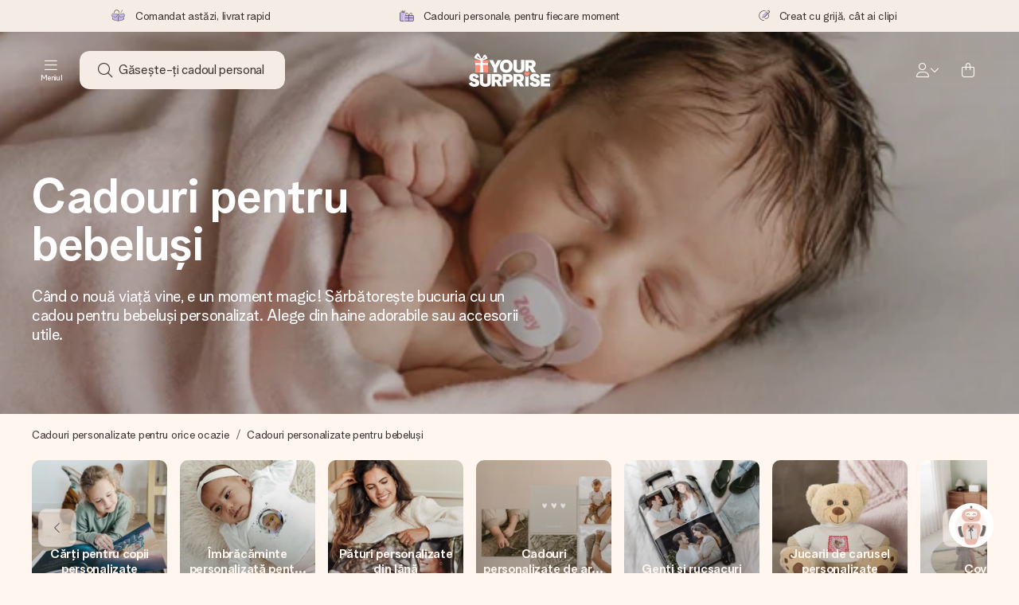

--- FILE ---
content_type: text/html; charset=utf-8
request_url: https://www.yoursurprise.ro/cadou-pentru-bebelusi-cu-nume
body_size: 102047
content:
<!DOCTYPE html>



<html lang="ro">
<head>
    <meta charset="utf-8" />

    
            <link rel="preconnect" href="https://assets.yoursurprise.com/" crossorigin>
        <link rel="preconnect" href="https://static.yoursurprise.com/">
        <link rel="dns-prefetch" href="https://evs.fragment.yoursurprise.com">
        <link rel="dns-prefetch" href="https://apis.google.com">
        <link rel="dns-prefetch" href="https://www.google-analytics.com">
        <link rel="dns-prefetch" href="https://www.googletagmanager.com">
    
    <title>Cadouri personalizate pentru bebeluși | Surpriza ta</title>

            <meta name="viewport" content="width=device-width, initial-scale=1" />

                    <meta name="description" content="Surprindeți-i pe cei mici din viața dumneavoastră cu cele mai drăguțe cadouri personalizate pentru bebeluși. De la îmbrăcăminte pentru copii la cărți pentru bebeluși și decorarea camerei pentru bebeluși până la jucării de peluză. Creați-l acum!" />
        
                    <meta name="google-site-verification" content="apZPDD6eVu_nIvEPaufX13maX6DjmYl8SWJSn6fWA3w" />
        
                                    <meta name="robots" content="index,follow" />
                    
                    <meta name="language" content="RO" />
        
                    <link rel="canonical" href="https://www.yoursurprise.ro/cadou-pentru-bebelusi-cu-nume" />
    
            <link rel="alternate" href="https://www.yoursurprise.nl/baby-cadeaus" hreflang="nl-NL" />
            <link rel="alternate" href="https://www.yoursurprise.co.uk/personalised-gifts-for-babies" hreflang="en-GB" />
            <link rel="alternate" href="https://www.yoursurprise.be/baby-cadeaus" hreflang="nl-BE" />
            <link rel="alternate" href="https://www.yoursurprise.be/fr/cadeau-bebe-personnalise" hreflang="fr-BE" />
            <link rel="alternate" href="https://www.yoursurprise.com/personalised-baby-gift-with-name" hreflang="en-US" />
            <link rel="alternate" href="https://www.yoursurprise.fr/cadeau-bebe-personnalise" hreflang="fr-FR" />
            <link rel="alternate" href="https://www.yoursurprise.de/babygeschenke" hreflang="de-DE" />
            <link rel="alternate" href="https://www.yoursurprise.eu/baby-gift-with-name" hreflang="en-NL" />
            <link rel="alternate" href="https://www.yoursurprise.at/babygeschenke" hreflang="de-AT" />
            <link rel="alternate" href="https://www.yoursurprise.lu/de/babygeschenke" hreflang="de-LU" />
            <link rel="alternate" href="https://www.yoursurprise.lu/cadeau-bebe-personnalise" hreflang="fr-LU" />
            <link rel="alternate" href="https://www.yoursurprise.ch/babygeschenke" hreflang="de-CH" />
            <link rel="alternate" href="https://www.yoursurprise.ch/fr/cadeau-bebe-personnalise" hreflang="fr-CH" />
            <link rel="alternate" href="https://www.yoursurprise.no/babygaver-med-navn" hreflang="no-NO" />
            <link rel="alternate" href="https://www.yoursurprise.se/babypresenter-med-namn" hreflang="sv-SE" />
            <link rel="alternate" href="https://www.yoursurprise.it/regali-per-neonati" hreflang="it-IT" />
            <link rel="alternate" href="https://www.yoursurprise.pl/prezenty-dla-niemowlat-z-imieniem" hreflang="pl-PL" />
            <link rel="alternate" href="https://www.yoursurprise.es/regalos-personalizados-bebes" hreflang="es-ES" />
            <link rel="alternate" href="https://www.yoursurprise.fi/vauvalahjat" hreflang="fi-FI" />
            <link rel="alternate" href="https://www.yoursurprise.dk/personlig-baby-gave-med-navn" hreflang="da-DK" />
            <link rel="alternate" href="https://www.yoursurprise.ie/baby-gift-with-name" hreflang="en-IE" />
            <link rel="alternate" href="https://www.yoursurprise.is/baby-gift-with-name" hreflang="en-IS" />
            <link rel="alternate" href="https://www.yoursurprise.pt/prendas-para-bebe" hreflang="pt-PT" />
            <link rel="alternate" href="https://www.yoursurprise.hu/baba-ajandek" hreflang="hu-HU" />
            <link rel="alternate" href="https://www.yoursurprise.sk/darceky-pre-babatka" hreflang="sk-SK" />
            <link rel="alternate" href="https://www.yoursurprise.cz/darky-miminko" hreflang="cs-CZ" />
            <link rel="alternate" href="https://www.yoursurprise.ro/cadou-pentru-bebelusi-cu-nume" hreflang="ro-RO" />
            <link rel="alternate" href="https://www.yoursurprise.si/otrosko-darilo-z-imenom" hreflang="sl-SI" />
            <link rel="alternate" href="https://www.yoursurprise.sg/baby-gift-with-name" hreflang="en-SG" />
            <link rel="alternate" href="https://www.yoursurprise.com.au/baby-gift-with-name" hreflang="en-AU" />
            <link rel="alternate" href="https://www.yoursurprise.ca/baby-gift-with-name" hreflang="en-CA" />
            <link rel="alternate" href="https://www.yoursurprise.ca/fr/cadeau-bebe-personnalise" hreflang="fr-CA" />
    
            <link rel="alternate" hreflang="x-default" href="https://www.yoursurprise.eu/baby-gift-with-name" />
    

        <meta name="segment-site-verification" content="OziaALPsKRGQRsRCMu6rdSAfNbQxcBQ3">
    
                    <meta property="og:title" content="Cadouri personalizate pentru bebeluși | Surpriza ta">        <meta property="og:type" content="website" />
        <meta property="og:image" content="https://static.yoursurprise.com/bndr/m/4142fbc227ad1cb5/original/Hero-new-baby-themepage.jpg?width=1920&amp;crop=2:1,smart">                <meta property="og:url" content="https://www.yoursurprise.ro/cadou-pentru-bebelusi-cu-nume">
                    <meta name="twitter:card" content="summary_large_image">
            
                
            <script>
    globalThis.DATADOG_INIT_CONFIG = {
        clientToken: 'pub4a41dd1ac82525dc2d45ac2458319997',
        site: 'datadoghq.eu',
        service: 'webshop',
        env: 'prod',
        version: '7018ae33',
        forwardErrorsToLogs: true,
        sessionSampleRate: 100,
        beforeSend: (log, context) => {
            // abort is triggered by normal behaviour (navigation, clicking twice, strict mode)
            if (context?.isAborted) {
                return false;
            }

            if (log?.http?.useragent_details?.device?.category === 'Bot') {
                return false;
            }

            // if no stack or it does not come from our domain we skip it
            if (!log?.error?.stack || !['yoursurprise', 'yspacc'].some(domain => log.error.stack.includes(domain))) {
                return false;
            }

            const partiallyMessages = [
                'googletagmanager',
                'pinimg',
                'pinterest',
                'linkedin',
                'api.fragment.yoursurprise',
                'Minified React error #418',
                'Minified React error #423',
                'Minified React error #425',
                'chrome-extension',
                'clarity.ms',
                'visualstudio.com',
                'localhost:12387',
                'Loading chunk',
                'Loading CSS chunk',
                'Unreachable hosts',
                'Fetch error',
                'Failed to fetch',
                'Load failed',
                'Failed to load',
                'Uncaught "Script error."',
                "Unexpected token '?'",
                'NetworkError when attempting to fetch resource.',
                'find variable: gmo',
                'Unable to preload CSS',
            ];

            if (partiallyMessages.some(partiallyMessage => log.message.toLowerCase().includes(partiallyMessage.toLowerCase()))) {
                return false;
            }

            return true;
        },
    };
</script>
    
            <script>
    window.clarity = window.clarity || function() {
        (window.clarity.q = window.clarity.q || []).push(arguments);
    }
</script>
    
    <script>
        window.SITE_URL = 'https://www.yoursurprise.ro/';
        window.siteMetadata = {"siteUrl":"https:\/\/www.yoursurprise.ro\/","language":"RO","assetsUrl":"https:\/\/assets.yoursurprise.com\/","staticUrl":"https:\/\/static.yoursurprise.com\/","isMobile":false,"environment":"production","version":"7018ae33","experimentFlag":"","experimentVariation":"","contextKey":"ro","hasTemperatureNotification":false,"hasActiveCoolerNotification":false};
        window.stagedJS = [];
        window.errorQueue = [];
                    window.ga4StreamMeasurementId = 'G-DV2PRRJMEL';
            window.ga4LoadWithSegment = false;
        
        window.pageId = 129;
        window.pageName = "Baby Gifts";
        window.pageType = "Theme";
        window.topLevelPageId = 129;
        window.statsigClientSdk = 'client-jpt4HgACqw4v0tvm5N9GqVuuTsPz7lKt2XrKz80DGVt';
    </script>

    <script type="module" src="https://assets.yoursurprise.com/build/staged-error-queue-processor-BDv1oyQl.js"></script>
    <link rel="stylesheet" href="https://assets.yoursurprise.com/build/ProductBox-BrnKtE9N.css"><link rel="stylesheet" href="https://assets.yoursurprise.com/build/algolia-global-search-DMxTYu19.css"><link rel="modulepreload" href="https://assets.yoursurprise.com/build/index-Cm8fygNX.js"><link rel="modulepreload" href="https://assets.yoursurprise.com/build/_commonjsHelpers-DaWZu8wl.js"><link rel="modulepreload" href="https://assets.yoursurprise.com/build/index-BGNfPRFJ.js"><link rel="modulepreload" href="https://assets.yoursurprise.com/build/globals-FCj6ugb9.js"><link rel="modulepreload" href="https://assets.yoursurprise.com/build/FormatPrice-pM7jqcq2.js"><link rel="modulepreload" href="https://assets.yoursurprise.com/build/WebshopContext-CeWyORY1.js"><link rel="modulepreload" href="https://assets.yoursurprise.com/build/ErrorLogger-T9v8evk4.js"><link rel="modulepreload" href="https://assets.yoursurprise.com/build/fetch-W-eG5Yrc.js"><link rel="modulepreload" href="https://assets.yoursurprise.com/build/Icon-DF68f_gD.js"><link rel="modulepreload" href="https://assets.yoursurprise.com/build/index--6mjBm2l.js"><link rel="modulepreload" href="https://assets.yoursurprise.com/build/Translation-D5bvlltx.js"><link rel="modulepreload" href="https://assets.yoursurprise.com/build/Analytics-Dt9eYzbP.js"><link rel="modulepreload" href="https://assets.yoursurprise.com/build/mapHitToProduct-DSd1SRgY.js"><link rel="modulepreload" href="https://assets.yoursurprise.com/build/js.cookie-C2b7Ongr.js"><link rel="modulepreload" href="https://assets.yoursurprise.com/build/index-D2wMFPEv.js"><link rel="modulepreload" href="https://assets.yoursurprise.com/build/sizes-C2JbPD5I.js"><link rel="modulepreload" href="https://assets.yoursurprise.com/build/Index-9UCK2fLO.js"><link rel="modulepreload" href="https://assets.yoursurprise.com/build/eventTypes-BajjEvci.js"><link rel="modulepreload" href="https://assets.yoursurprise.com/build/useSize-CcZ1iTd1.js"><link rel="modulepreload" href="https://assets.yoursurprise.com/build/createOnProductClicked-dpOT0gil.js"><link rel="modulepreload" href="https://assets.yoursurprise.com/build/ProductBox-31iipo4M.js"><link rel="modulepreload" href="https://assets.yoursurprise.com/build/Picture-DeY_a6QR.js"><link rel="modulepreload" href="https://assets.yoursurprise.com/build/chunk-JZWAC4HX-CvYPtGUp.js">
    <script type="module" src="https://assets.yoursurprise.com/build/discount-popup-gg8N5PhQ.js"></script>
    <link rel="stylesheet" href="https://assets.yoursurprise.com/build/Backdrop-CeFjUn6z.css"><link rel="stylesheet" href="https://assets.yoursurprise.com/build/SideBarBody-C23VRY-V.css"><link rel="stylesheet" href="https://assets.yoursurprise.com/build/mysurprise-header-app-DY9JwuMR.css"><link rel="modulepreload" href="https://assets.yoursurprise.com/build/QueryClientFactory-C02z0OL0.js"><link rel="modulepreload" href="https://assets.yoursurprise.com/build/schemas-DWoSamFi.js"><link rel="modulepreload" href="https://assets.yoursurprise.com/build/AuthenticationRoutes-CozKDwar.js"><link rel="modulepreload" href="https://assets.yoursurprise.com/build/UseLogout-BoPrb26C.js"><link rel="modulepreload" href="https://assets.yoursurprise.com/build/preload-helper-ClWvlk4Z.js"><link rel="modulepreload" href="https://assets.yoursurprise.com/build/useWindowSize-B0l5cc2d.js"><link rel="modulepreload" href="https://assets.yoursurprise.com/build/index-BilOXEWJ.js"><link rel="modulepreload" href="https://assets.yoursurprise.com/build/SideBarBody-CG_GH-IM.js"><link rel="modulepreload" href="https://assets.yoursurprise.com/build/Backdrop-D2hrRbA8.js"><link rel="modulepreload" href="https://assets.yoursurprise.com/build/ButtonStack-6zb-zCvo.js"><link rel="modulepreload" href="https://assets.yoursurprise.com/build/Button-BZA4tzEt.js">

        <link rel="stylesheet" href="https://assets.yoursurprise.com/build/global-css-DjjL1BQ7.css">

    <link rel="stylesheet" href="https://assets.yoursurprise.com/build/header-css-DCcZXS9d.css">

                        <script>
    !function () {
        var analytics = window.analytics = window.analytics || [];
        if (!analytics.initialize) if (analytics.invoked) window.console && console.error && console.error("Segment snippet included twice."); else {
            analytics.invoked = !0;
            analytics.methods = ["trackSubmit", "trackClick", "trackLink", "trackForm", "pageview", "identify", "reset", "group", "track", "ready", "alias", "debug", "page", "once", "off", "on", "addSourceMiddleware", "addIntegrationMiddleware", "setAnonymousId", "addDestinationMiddleware"];
            analytics.factory = function (e) {
                return function () {
                    var t = Array.prototype.slice.call(arguments);
                    t.unshift(e);
                    analytics.push(t);
                    return analytics
                }
            };
            for (var e = 0; e < analytics.methods.length; e++) {
                var key = analytics.methods[e];
                analytics[key] = analytics.factory(key)
            }
                                    analytics.load = function (key, e) {
                var t = document.createElement("script");
                t.type = "text/javascript";
                t.async = !0;
                t.src = "https://evs.fragment.yoursurprise.com/kidOCO4zf9/JUP3be9rjC.min.js";
                var n = document.getElementsByTagName("script")[0];
                n.parentNode.insertBefore(t, n);
                analytics._loadOptions = e
            };
            analytics._writeKey = "JMVRFXP45s9P0hDeU5u4PbDJ5DEwFnot";
                            analytics._cdn = "https://evs.fragment.yoursurprise.com";
                        analytics.SNIPPET_VERSION = "4.15.3";
        }
    }();
</script>
            
                <script>
        var _gaq = _gaq || [];
        _gaq.push(['_setAccount', 'UA-104994026-1']);
        _gaq.push(['_gat._anonymizeIp']);
        _gaq.push(['_trackPageview']);

        (function () {
            document.addEventListener('consentGranted', () => {
                var gadc = document.createElement('script');
                gadc.type = 'text/javascript';
                gadc.async = true;
                gadc.src = ('https:' == document.location.protocol ? 'https://' : 'http://') + 'stats.g.doubleclick.net/dc.js';
                var s = document.getElementsByTagName('script')[0];
                s.parentNode.insertBefore(gadc, s);
            }, {once: true});
        })();

    </script>
    
            <script>
    dataLayer = [{"page_type":"unknown"},{"lang":"ro"},{"locale":"ro_RO"},{"google_shopping_id":"510463919"},{"google_tag_params":{"ecomm_pagetype":"other"}}];
</script>
    
        <script>
        window.SITE_URL = 'https://www.yoursurprise.ro/';
        window.stagedJS = [];
        window.errorQueue = [];
    </script>

            <script type="module" src="https://assets.yoursurprise.com/build/ready-DcwJ6ACT.js"></script>
    

    <link rel="apple-touch-icon" sizes="180x180" href="https://assets.yoursurprise.com/images/algemeen/favicon/favicon_180x180.png">
<link rel="icon" type="image/png" sizes="16x16" href="https://assets.yoursurprise.com/images/algemeen/favicon/favicon_16x16.png">
<link rel="icon" type="image/png" sizes="32x32" href="https://assets.yoursurprise.com/images/algemeen/favicon/favicon_32x32.png">
<link rel="icon" type="image/png" sizes="96x96" href="https://assets.yoursurprise.com/images/algemeen/favicon/favicon_96x96.png">
<link rel="icon" type="image/png" sizes="192x192"  href="https://assets.yoursurprise.com/images/algemeen/favicon/favicon_192x192.png">

<link rel="mask-icon" href="https://assets.yoursurprise.com/images/algemeen/favicon/safari_pinned_tab_2025.svg">

<meta name="msapplication-TileColor" content="#E06290">
<meta name="theme-color" content="#E06290">

            <link rel="manifest" href="https://www.yoursurprise.ro/manifest.json" crossorigin="use-credentials" />

        </head>

    
<body data-xid="agn2paj3df" class="transparent">

    
<script>
    window.COOKIE_DIALOG_STATE = {"privacyPolicyLink":"https:\/\/www.yoursurprise.ro\/cookies","translations":{"cookieExplanation":"Folosim module de tip cookie \u0219i tehnici similare pentru a v\u0103 oferi o experien\u021b\u0103 de utilizator mai bun\u0103 \u0219i mai personal\u0103. Folosim at\u00e2t cookie-uri func\u021bionale, c\u00e2t \u0219i analitice pentru a \u00eembun\u0103t\u0103\u021bi \u00een continuu a website-ului nostru. Pute\u021bi accepta cookie-urile personale pentru recomand\u0103ri \u0219i anun\u021buri relevante sau pute\u021bi alege s\u0103 le {denyLink}. Face\u021bi clic pe \u201eOK\u201d pentru a accepta. Dac\u0103 dori\u021bi mai multe informa\u021bii sau dori\u021bi s\u0103 v\u0103 modifica\u021bi preferin\u021bele, {privacyPolicyLink}.","declineCookiesButton":"refuza\u021bi","acceptCookiesButton":"OK","privacyPolicy":"v\u0103 rug\u0103m s\u0103 consulta\u021bi politica noastr\u0103 privind modulele de tip cookie"}}
</script>

<div id="koekjes-muur"></div>


    

            
<div id="discount-campaign-banner"></div>
            <div class="notification-bar  hide ">
    <div class="notification-bar__main">
        <div class="notification-bar__content">
            <p class="notification-bar__content-text">
                  
                    </p>
                    </div>
    </div>
</div>



<div class="usp-banner js-usp-banner ysp-collapse ysp-collapse--in">
    <div class="wrapper">
        <div class="usp-banner-main js-usp-banner-main ysp-collapse__item">
            <div class="usp-banner-main-item js-usp-banner-main-item">
                <p class="usp-banner-main-item-name js-usp-banner-main-item-name--deadline">
                    <i class="fa-duotone fa-thin fa-box-open-full"></i>
                    <span class="js-deadlineText">Comandat astăzi, livrat rapid</span>
                </p>
            </div>
            <div class="usp-banner-main-item js-usp-banner-main-item">
                <p class="usp-banner-main-item-name">
                    <i class="fa-duotone fa-thin fa-gifts"></i>
                    Cadouri personale, pentru fiecare moment
                </p>
            </div>
            <div class="usp-banner-main-item js-usp-banner-main-item">
                <p class="usp-banner-main-item-name">
                    <i class="fa-duotone fa-thin fa-pen-swirl"></i>
                    Creat cu grijă, cât ai clipi
                </p>
            </div>
        </div>
        <div class="usp-banner-dropdown ysp-collapse__content ysp-collapse__item">
            <div class="wrapper">
                <div class="usp-banner-dropdown-wrapper is-grid has-col-3">
                    <div class="usp-banner-dropdown-item">
                        <i class="fa-duotone fa-thin fa-box-open-full"></i>
                        <p class="h5 mt-4">
                            Comandat astăzi, livrat rapid
                        </p>
                        <p class="mt-2">
                            Îți alcătuim cadoul cu grijă și îl trimitem îndată spre tine - pentru ca tu să îl poți dărui exact când trebuie, atunci când contează cel mai mult.
                        </p>
                    </div>
                    <div class="usp-banner-dropdown-item">
                        <i class="fa-duotone fa-thin fa-gifts"></i>
                        <p class="h5 mt-4">
                            Cadouri personale, pentru fiecare moment
                        </p>
                        <p class="mt-2">
                            De la aniversări mari la reușite mici dar însemnate - un cadou personal comunică ceea ce simți și arată cât de mult ții la acea persoană.
                        </p>
                    </div>
                    <div class="usp-banner-dropdown-item">
                        <i class="fa-duotone fa-thin fa-pen-swirl"></i>
                        <p class="h5 mt-4">
                            Creat cu grijă, cât ai clipi
                        </p>
                        <p class="mt-2">
                            Creează ceva unic în doar câțiva pași - cu numele ei, fotografia ta sau un mesaj din suflet. Fără bătăi de cap, doar bucură-te de moment.
                        </p>
                    </div>
                    <button class="button button--ghost button--clean button--sm usp-banner-dropdown-btn">
                        <i class="fa-regular fa-chevron-up fa-xs"></i>
                    </button>
                </div>
            </div>
        </div>
    </div>
</div>

<div data-sticky-trigger class="sticky-trigger"></div>

<header class="header">
    <div class="header-main">
        <div class="header-main__menu">
            <div class="menu-burger">
    <button class="menu-burger-btn header-main__account-btn js-menu-burger js-menu-toggle" aria-label="Navigation open and close">
        <i class="fa-light fa-bars"></i>
        <span class="menu-burger--label">Meniul</span>
    </button>
</div>
            <div class="search-main" id="algolia-global-search"><div tabindex="-1" class=""><form class="_Form_psmzf_43" name="search" action="https://www.yoursurprise.ro/search"><input class="_Input_psmzf_1" placeholder="Găsește-ți cadoul personal" type="search" name="query" autoComplete="off" value=""/><button class="_Button_psmzf_8 _Button__right-side_psmzf_101" type="submit" aria-label="Search button"><i role="img" class="fa-light fa-magnifying-glass"></i></button></form></div><script>window.ALGOLIA_GLOBAL_SEARCH_DATA = {"appID":"5PEWX3BYO2","categoryIndexName":"webshop-category-ro","contextData":{"assetsUrl":"https://assets.yoursurprise.com/","contextKey":"ro","environment":"production","experimentFlag":"","experimentVariation":"","hasActiveCoolerNotification":false,"hasTemperatureNotification":false,"isMobile":false,"language":"RO","siteUrl":"https://www.yoursurprise.ro/","staticUrl":"https://static.yoursurprise.com/","version":"7018ae33"},"currency":"RON","faqIndexName":"webshop-faq-ro","faqUrl":"https://www.yoursurprise.ro/serviciu-clienti","isSearchPage":false,"locale":"ro-RO","productIndexName":"webshop-products-ro","querySuggestionsIndexName":"webshop-query_suggestions-products-ro","searchApiKey":"7473c69d14e84d553202f7b872ecb746","translations":{"404":{"naar_hp":"La toate darurile"},"homepage":{"review_one":"Am comandat o cană adorabilă cu fotografie pentru sora mea mai mică. A făcut-o să radă, dar a și plâns puțin de emoție. A fost perfect.","review_two":"Livrare rapidă, calitate excelentă, iar personalizarea a fost chiar ușoară sincer. Tatăl meu a fost nemaipomenit de încântat.","review_three":"Am luat o tabletă uriașă de ciocolată pentru un coleg - pot spune că a rămas fără cuvinte (lucru rar întâlnit).","review_four":"Toate au fost ca la carte: ambalajul, felicitarea, mesajul. E mereu drăguț să poți face pe cineva să se simtă cu adevărat special."},"productinformatie":{"read_more":"Afișați mai multe","reviews":"Recenzii","temperature_notification_cooler_free_badge":"Element de răcire naturală","temperature_notification_cooler_paid_badge":"Element de răcire naturală","temperature_notification_cooler_paid_badge_short":"Element de răcire"},"snippet.SAresultpage":{"toon_filters":"Afișați filtrele"},"chunk.header":{"vind_jouw_cadeau":"Găsește-ți cadoul personal","faq":"FAQ"},"chunk.footer":{"blog":"Blog"},"overview_page":{"assortment_group":"Categorie","filter_mobile_title":"Filtrați și sortați","filter_reset":"","filter_title":"Filtru cadou","from":"din","gifts_found":"Cadouri","gifts_viewed":"Ați văzut \u003ccurrent> din \u003ctotal> cadouri","less":"Mai puțin","more":"Mai mult","no_categories":"Nu s-a găsit nicio categorie.","no_gifts_found":"Din păcate, nu am găsit niciun cadou cu termenul de căutare.","no_products_found":"Nu au fost găsite produse folosind această selecție.","of":"","order_by":"Comandați după:","popular_products":"Produse populare","price":"Preț","price_asc":"Preț (cel mai mic preț mai întâi)","price_desc":"Preț (cel mai mare preț mai întâi)","reading_time":"Moment de lectură","reload":"Din păcate, produsele nu au putut fi încărcate.","reload_btn":"Încearcă din nou","reset":"Resetați","reset_all":"Reseteaza tot","results":"Rezultate","sale":"Vânzare","save":"Salvați","score_desc":"Popularitate","search":"Căutare","search_again":"Încercați un alt termen de căutare","search_suggestion":"Sugestii de căutare","show_less":"","show_more":"Afișați mai multe","show_results":"Arată rezultate","slider_button":"","types":"Tipuri"},"overview":{"show_gifts":"Vezi cadouri"},"artikel_icon":{"vanaf":"din","sale":"Vânzare","save":"Salvați"}}}</script></div>
            <div class="searchBox js-searchBox hide-md">
    <div class="header-main__account-btn pointer">
        <i class="fa-light fa-magnifying-glass"></i>
    </div>
</div>
        </div>

        <div class="header-main__logo">
            <a class="main-logo-wrapper" href="https://www.yoursurprise.ro/">
    <img class="main-logo" src="https://assets.yoursurprise.com/images/template/logo/logo-yoursurprise.svg" alt="logo YourSurprise"
         title="YourSurprise" width="150" height="42">
    <img class="main-logo-white" src="https://assets.yoursurprise.com/images/template/logo/logo-yoursurprise-white.svg" alt="logo YourSurprise"
         title="YourSurprise" width="150" height="42">
</a>
        </div>

        <div class="header-main__account">
            <div class="account-login-btn" id="mysurprise-header-app"><div class="_wrapper_401t8_1"><a href="https://www.yoursurprise.ro/mysurprise/welcome" aria-label="MySurprise Login" class="cartBox"><div class="cartBox__icon"><i role="img" class="fa-light fa-user"></i></div><i role="img" class="fa-regular fa-chevron-down fa-xs hide-xs"></i></a></div><script>window.MYSURPRISE_HEADER_WIDGET_STATE = {"siteMetaData":{"assetsUrl":"https://assets.yoursurprise.com/","contextKey":"ro","environment":"production","experimentFlag":"","experimentVariation":"","hasActiveCoolerNotification":false,"hasTemperatureNotification":false,"isMobile":false,"language":"RO","siteUrl":"https://www.yoursurprise.ro/","staticUrl":"https://static.yoursurprise.com/","version":"7018ae33"},"translations":{"mysurprise_header_widget":{"create_account_button":"Creați un cont","create_account_explanation":"Nu aveți încă un cont?","giftcards_and_discounts_link":"Vouchere de credit și reduceri în magazin","login_title":"Conectare","log_in_button":"Login","log_out_button":"Deconectare","member_since":"","my_account_link":"Contul meu","my_designs_link":"Proiectele mele","my_discounts_link":"Discounturile mele","my_moments_link":"MyMoments","my_orders_link":"Comenzile mele","welcome_title":"Bine ați venit","wishlist_link":"Produse preferate"},"my_moments":{"title":"MyMoments"},"mysurprise":{"personal_information":"Datele mele personale"}},"urls":{"myAccount":"https://www.yoursurprise.ro/mysurprise","myDesigns":"https://www.yoursurprise.ro/mysurprise/designs","myDiscounts":"https://www.yoursurprise.ro/mysurprise/discounts","myMoments":"https://www.yoursurprise.ro/mysurprise/mymoments","myOrders":"https://www.yoursurprise.ro/mysurprise/orders","mysurpriseLogin":"https://www.yoursurprise.ro/mysurprise/welcome","personalInfo":"https://www.yoursurprise.ro/mysurprise/personal-information"}}</script></div>
                            <a class="cartBox js-cartBox" href="https://www.yoursurprise.ro/cart" aria-label="Mini cart">
    <div class="cartBox__icon">
        <i class="fa-light fa-bag-shopping"></i>
        <div class="cartBox__circle js-cartBox-circle" data-cart-amount="0">
            <span class="cartBox__circle__numbers js-cartBox-number"></span>
        </div>
    </div>
</a>                    </div>
    </div>

    <div class="menu js-menu" tabindex="-1"><div><div class="nav__header js-menu-header"><div class="nav__header__first"><button type="button" aria-label="Navigation back" class="button button--clean button--has-icon js-sub-back-btn semi-hidden"><i class="fa-light fa-chevron-left"></i></button><p class="h3">
            Meniul
        </p><button type="button" aria-label="Navigation close" class="button button--clean button--has-icon js-menu-toggle"><i class="fa-light fa-xmark"></i></button></div></div><nav class="nav js-nav"><ul class="mb-4 main-nav"><li><a class="nav-link js-sub-l1 js-sub-t "
               href="https://www.yoursurprise.ro/">
                Categorii
            </a><nav class="nav__sub nav__sub-two js-sub js-sub2 has-submenu"
                     tabindex="-1"><div class="has-border-bottom pt-4 pb-4 mb-2"><a class="nav-link js-sub-l2 "
                           href="https://www.yoursurprise.ro/">
                            Categorii
                        </a></div><div><a class="nav-link js-sub-t js-sub-l2 "
                               href="https://www.yoursurprise.ro/ciocolata-si-dulciuri">
                                Gastronomie
                            </a><nav class="nav__sub  nav__sub-three js-sub has-submenu"
                                 tabindex="-1"><div class="has-border-bottom pt-4 pb-4 mb-2"><a class="nav-link js-sub-l3 "
                                       href="https://www.yoursurprise.ro/ciocolata-si-dulciuri">
                                        Gastronomie
                                    </a></div><a href="https://www.yoursurprise.ro/ciocolata-si-dulciuri/ciocolata/xxl-baruri-de-ciocolata"
                                           class="nav-link  nav-link-title js-sub-l3 ">
                                            Batoane de ciocolată XXL
                                        </a><a href="https://www.yoursurprise.ro/ciocolata-si-dulciuri/ciocolata/cutie-ciocolata"
                                           class="nav-link  nav-link-title js-sub-l3 ">
                                            Cutie de ciocolată
                                        </a><a href="https://www.yoursurprise.ro/ciocolata-si-dulciuri/ciocolata/ciocolata-imprimata"
                                           class="nav-link  nav-link-title js-sub-l3 ">
                                            Ciocolată imprimată
                                        </a><a href="https://www.yoursurprise.ro/ciocolata-si-dulciuri/cadouri-de-dulciuri"
                                           class="nav-link  nav-link-title js-sub-l3 ">
                                            Bomboane și dulciuri personalizate
                                        </a><a href="https://www.yoursurprise.ro/ciocolata-si-dulciuri/cadouri-de-dulciuri/toppinguri-pentru-sandvisuri"
                                           class="nav-link  nav-link-title js-sub-l3 ">
                                            Toppinguri pentru sandvișuri
                                        </a><a href="https://www.yoursurprise.ro/ciocolata-si-dulciuri/ciocolata-de-marca"
                                           class="nav-link  nav-link-title js-sub-l3 ">
                                            Ciocolată de marcă
                                        </a></nav><div><a class="nav-link js-sub-t js-sub-l2 "
                               href="https://www.yoursurprise.ro/imbracaminte-si-textile">
                                Textile
                            </a><nav class="nav__sub  nav__sub-three js-sub has-submenu"
                                 tabindex="-1"><div class="has-border-bottom pt-4 pb-4 mb-2"><a class="nav-link js-sub-l3 "
                                       href="https://www.yoursurprise.ro/imbracaminte-si-textile">
                                        Textile
                                    </a></div><a href="https://www.yoursurprise.ro/imbracaminte-si-textile/imbracaminte"
                                           class="nav-link bold nav-link-title js-sub-l3 ">
                                            Îmbrăcăminte personalizată
                                        </a><a href="https://www.yoursurprise.ro/imbracaminte-si-textile/sort-personalizat"
                                           class="nav-link js-sub-l3 ">
                                            Șorțuri personalizate
                                        </a><a href="https://www.yoursurprise.ro/imbracaminte-si-textile/haine-personalizate-pentru-bebelusi-si-copii"
                                           class="nav-link js-sub-l3 ">
                                            Îmbrăcăminte personalizată pentru bebeluși și copii
                                        </a><a href="https://www.yoursurprise.ro/imbracaminte-si-textile/imbracaminte/moda-pentru-picioare"
                                           class="nav-link js-sub-l3 ">
                                            Modă pentru picioare
                                        </a><a href="https://www.yoursurprise.ro/imbracaminte-si-textile/imbracaminte/palarii-si-sepci"
                                           class="nav-link js-sub-l3 ">
                                            Capace
                                        </a><a href="https://www.yoursurprise.ro/imbracaminte-si-textile/imbracaminte/tricou-polo"
                                           class="nav-link js-sub-l3 ">
                                            Polo personalizat
                                        </a><a href="https://www.yoursurprise.ro/imbracaminte-si-textile/imbracaminte/sosete"
                                           class="nav-link js-sub-l3 ">
                                            Șosete
                                        </a><a href="https://www.yoursurprise.ro/imbracaminte-si-textile/imbracaminte/hanorace"
                                           class="nav-link js-sub-l3 ">
                                            Pulovere personalizate
                                        </a><a href="https://www.yoursurprise.ro/imbracaminte-si-textile/imbracaminte/tricouri"
                                           class="nav-link js-sub-l3 ">
                                            Tricouri personalizate
                                        </a><a href="https://www.yoursurprise.ro/imbracaminte-si-textile/imbracaminte/lenjerie"
                                           class="nav-link js-sub-l3 ">
                                            Lenjerie
                                        </a><a href="https://www.yoursurprise.ro/imbracaminte-si-textile/textile-pentru-baie"
                                           class="nav-link bold nav-link-title js-sub-l3 ">
                                            Textile de baie personalizate
                                        </a><a href="https://www.yoursurprise.ro/imbracaminte-si-textile/textile-pentru-baie/halat-de-baie"
                                           class="nav-link js-sub-l3 ">
                                            Halate de baie brodate personalizate
                                        </a><a href="https://www.yoursurprise.ro/imbracaminte-si-textile/textile-pentru-baie/prosoape-imprimate"
                                           class="nav-link js-sub-l3 ">
                                            Prosoape imprimate
                                        </a></nav><div><a class="nav-link js-sub-t js-sub-l2 "
                               href="https://www.yoursurprise.ro/vase-de-baut">
                                Vase de băut
                            </a><nav class="nav__sub  nav__sub-three js-sub has-submenu"
                                 tabindex="-1"><div class="has-border-bottom pt-4 pb-4 mb-2"><a class="nav-link js-sub-l3 "
                                       href="https://www.yoursurprise.ro/vase-de-baut">
                                        Vase de băut
                                    </a></div><a href="https://www.yoursurprise.ro/vase-de-baut/cani-personalizate"
                                           class="nav-link  nav-link-title js-sub-l3 ">
                                            Căni personalizate
                                        </a><a href="https://www.yoursurprise.ro/vase-de-baut/pahare"
                                           class="nav-link bold nav-link-title js-sub-l3 ">
                                            Pahare gravate
                                        </a><a href="https://www.yoursurprise.ro/vase-de-baut/pahare/pahare-de-bere"
                                           class="nav-link js-sub-l3 ">
                                            Pahare de bere gravate
                                        </a><a href="https://www.yoursurprise.ro/vase-de-baut/pahare/pahare-de-sampanie"
                                           class="nav-link js-sub-l3 ">
                                            Pahare de șampanie gravate
                                        </a><a href="https://www.yoursurprise.ro/vase-de-baut/pahare/pahare-de-ceai-gravate"
                                           class="nav-link js-sub-l3 ">
                                            Pahare de ceai personalizate
                                        </a><a href="https://www.yoursurprise.ro/vase-de-baut/pahare/pahar-de-vin-personalizat"
                                           class="nav-link js-sub-l3 ">
                                            Pahare de vin gravate
                                        </a><a href="https://www.yoursurprise.ro/vase-de-baut/pahare/pahare-de-whisky"
                                           class="nav-link js-sub-l3 ">
                                            Pahare de whisky gravate
                                        </a><a href="https://www.yoursurprise.ro/vase-de-baut/pahare/pahare-de-apa"
                                           class="nav-link js-sub-l3 ">
                                            Pahare de apă
                                        </a><a href="https://www.yoursurprise.ro/vase-de-baut/ochelari-tipariti"
                                           class="nav-link js-sub-l3 ">
                                            Ochelari tipăriți
                                        </a><a href="https://www.yoursurprise.ro/vase-de-baut/sticla-personalizata"
                                           class="nav-link  nav-link-title js-sub-l3 ">
                                            Sticlă personalizată
                                        </a><a href="https://www.yoursurprise.ro/vase-de-baut/cana-termica"
                                           class="nav-link  nav-link-title js-sub-l3 ">
                                            Cana termică
                                        </a></nav><div><a class="nav-link js-sub-t js-sub-l2 "
                               href="https://www.yoursurprise.ro/jucarii">
                                Cadouri personalizate pentru petrecerea timpului liber și hobby
                            </a><nav class="nav__sub  nav__sub-three js-sub has-submenu"
                                 tabindex="-1"><div class="has-border-bottom pt-4 pb-4 mb-2"><a class="nav-link js-sub-l3 "
                                       href="https://www.yoursurprise.ro/jucarii">
                                        Cadouri personalizate pentru petrecerea timpului liber și hobby
                                    </a></div><a href="https://www.yoursurprise.ro/jucarii/puzzle-uri"
                                           class="nav-link  nav-link-title js-sub-l3 ">
                                            Puzzle-uri personalizate
                                        </a><a href="https://www.yoursurprise.ro/jucarii/jucarii-de-peluza"
                                           class="nav-link  nav-link-title js-sub-l3 ">
                                            Jucarii de carusel personalizate
                                        </a><a href="https://www.yoursurprise.ro/acasa-accesorii/decorarea-casei/covoare"
                                           class="nav-link  nav-link-title js-sub-l3 ">
                                            Covoare
                                        </a><a href="https://www.yoursurprise.ro/jucarii/jucarii-din-lemn"
                                           class="nav-link  nav-link-title js-sub-l3 ">
                                            Jucarii pentru copii din lemn personalizate
                                        </a></nav><div><a class="nav-link js-sub-t js-sub-l2 "
                               href="https://www.yoursurprise.ro/bauturi-si-racoritoare">
                                Cadouri personalizate pentru băuturi
                            </a><nav class="nav__sub  nav__sub-three js-sub has-submenu"
                                 tabindex="-1"><div class="has-border-bottom pt-4 pb-4 mb-2"><a class="nav-link js-sub-l3 "
                                       href="https://www.yoursurprise.ro/bauturi-si-racoritoare">
                                        Cadouri personalizate pentru băuturi
                                    </a></div><a href="https://www.yoursurprise.ro/bauturi-si-racoritoare/bere"
                                           class="nav-link  nav-link-title js-sub-l3 ">
                                            Cadouri și seturi de cadouri personalizate pentru bere
                                        </a><a href="https://www.yoursurprise.ro/bauturi-si-racoritoare/vin-personalizat"
                                           class="nav-link  nav-link-title js-sub-l3 ">
                                            Cadouri personalizate pentru vin
                                        </a><a href="https://www.yoursurprise.ro/bauturi-si-racoritoare/Sampanie"
                                           class="nav-link  nav-link-title js-sub-l3 ">
                                            Cadouri personalizate cu șampanie
                                        </a><a href="https://www.yoursurprise.ro/bauturi-si-racoritoare/spirite"
                                           class="nav-link  nav-link-title js-sub-l3 ">
                                            Cadouri de spirit personalizate
                                        </a></nav><div><a class="nav-link js-sub-t js-sub-l2 "
                               href="https://www.yoursurprise.ro/acasa-accesorii">
                                Accesorii pentru casă
                            </a><nav class="nav__sub  nav__sub-three js-sub has-submenu"
                                 tabindex="-1"><div class="has-border-bottom pt-4 pb-4 mb-2"><a class="nav-link js-sub-l3 "
                                       href="https://www.yoursurprise.ro/acasa-accesorii">
                                        Accesorii pentru casă
                                    </a></div><a href="https://www.yoursurprise.ro/acasa-accesorii/decorarea-casei"
                                           class="nav-link bold nav-link-title js-sub-l3 ">
                                            Cadouri personalizate pentru casă
                                        </a><a href="https://www.yoursurprise.ro/acasa-accesorii/decorarea-casei/lumanari-personalizate"
                                           class="nav-link js-sub-l3 ">
                                            Lumânări personalizate
                                        </a><a href="https://www.yoursurprise.ro/imbracaminte-si-textile/perne-si-perne"
                                           class="nav-link js-sub-l3 ">
                                            Perne și perne personalizate
                                        </a><a href="https://www.yoursurprise.ro/acasa-accesorii/decorarea-casei/cadouri-de-petrecere"
                                           class="nav-link js-sub-l3 ">
                                            Cadouri de petrecere personalizate
                                        </a><a href="https://www.yoursurprise.ro/acasa-accesorii/decorarea-casei/pixuri-personalizate"
                                           class="nav-link js-sub-l3 ">
                                            Pixuri gravate personalizate
                                        </a><a href="https://www.yoursurprise.ro/acasa-accesorii/decorarea-casei/placi-decorative"
                                           class="nav-link js-sub-l3 ">
                                            Placi decorative personalizate
                                        </a><a href="https://www.yoursurprise.ro/acasa-accesorii/decorarea-casei/mouse-pad-personalizat"
                                           class="nav-link js-sub-l3 ">
                                            Covorase personalizate pentru mouse
                                        </a><a href="https://www.yoursurprise.ro/acasa-accesorii/decorarea-casei/accesorii-pentru-animale"
                                           class="nav-link js-sub-l3 ">
                                            Accesorii pentru Animale
                                        </a><a href="https://www.yoursurprise.ro/acasa-accesorii/decorarea-casei/scaun-pentru-copii"
                                           class="nav-link js-sub-l3 ">
                                            Scaun pentru copii
                                        </a><a href="https://www.yoursurprise.ro/acasa-accesorii/decorarea-casei/globuri-de-craciun"
                                           class="nav-link js-sub-l3 ">
                                            Globuri de Crăciun
                                        </a><a href="https://www.yoursurprise.ro/acasa-accesorii/decorarea-casei/covoare"
                                           class="nav-link js-sub-l3 ">
                                            Covoare
                                        </a><a href="https://www.yoursurprise.ro/acasa-accesorii/decorarea-casei/unelte"
                                           class="nav-link js-sub-l3 ">
                                            Unelte
                                        </a><a href="https://www.yoursurprise.ro/acasa-accesorii/decorarea-casei/umbrele-imprimate"
                                           class="nav-link js-sub-l3 ">
                                            Umbrele personalizate
                                        </a><a href="https://www.yoursurprise.ro/acasa-accesorii/decorarea-peretilor"
                                           class="nav-link bold nav-link-title js-sub-l3 ">
                                            Cadouri personalizate de artă de perete
                                        </a><a href="https://www.yoursurprise.ro/acasa-accesorii/decorarea-peretilor/ceasuri-personalizate"
                                           class="nav-link js-sub-l3 ">
                                            Ceasuri foto personalizate
                                        </a><a href="https://www.yoursurprise.ro/acasa-accesorii/decorarea-peretilor/calendar"
                                           class="nav-link js-sub-l3 ">
                                            Calendare personalizate
                                        </a><a href="https://www.yoursurprise.ro/acasa-accesorii/decorarea-peretilor/rame-pentru-tablouri"
                                           class="nav-link js-sub-l3 ">
                                            Rame foto și imprimeuri personalizate
                                        </a><a href="https://www.yoursurprise.ro/acasa-accesorii/decorarea-peretilor/afise"
                                           class="nav-link js-sub-l3 ">
                                            Afise personalizate
                                        </a><a href="https://www.yoursurprise.ro/acasa-accesorii/decorarea-peretilor/certificate"
                                           class="nav-link js-sub-l3 ">
                                            Certificate personalizate
                                        </a><a href="https://www.yoursurprise.ro/acasa-accesorii/decorarea-peretilor/imprimeu-pe-panza"
                                           class="nav-link js-sub-l3 ">
                                            Pânză personalizată
                                        </a><a href="https://www.yoursurprise.ro/acasa-accesorii/decorarea-peretilor/fotografie-pe-panou-acrilic"
                                           class="nav-link js-sub-l3 ">
                                            Fotografie pe panou acrilic
                                        </a><a href="https://www.yoursurprise.ro/acasa-accesorii/decorarea-peretilor/fotografie-pe-valuta"
                                           class="nav-link js-sub-l3 ">
                                            Fotografie pe forex
                                        </a><a href="https://www.yoursurprise.ro/acasa-accesorii/decorarea-peretilor/amprente-foto-din-aluminiu"
                                           class="nav-link js-sub-l3 ">
                                            Amprente foto din aluminiu
                                        </a><a href="https://www.yoursurprise.ro/acasa-accesorii/decorarea-peretilor/fotografie-pe-lemn"
                                           class="nav-link js-sub-l3 ">
                                            Imprimare foto personalizată din lemn
                                        </a><a href="https://www.yoursurprise.ro/acasa-accesorii/decorarea-peretilor/autocolante-de-perete-pentru-dormitorul-copiilor"
                                           class="nav-link  nav-link-title js-sub-l3 ">
                                            Autocolante de perete personalizate pentru copii
                                        </a><a href="https://www.yoursurprise.ro/acasa-accesorii/decorarea-peretilor/calendar"
                                           class="nav-link  nav-link-title js-sub-l3 ">
                                            Calendare personalizate
                                        </a><a href="https://www.yoursurprise.ro/acasa-accesorii/decorarea-peretilor/certificate"
                                           class="nav-link  nav-link-title js-sub-l3 ">
                                            Certificate personalizate
                                        </a></nav><div><a class="nav-link js-sub-t js-sub-l2 "
                               href="https://www.yoursurprise.ro/cadouri-de-bucatarie">
                                Accesorii de bucătărie
                            </a><nav class="nav__sub  nav__sub-three js-sub has-submenu"
                                 tabindex="-1"><div class="has-border-bottom pt-4 pb-4 mb-2"><a class="nav-link js-sub-l3 "
                                       href="https://www.yoursurprise.ro/cadouri-de-bucatarie">
                                        Accesorii de bucătărie
                                    </a></div><a href="https://www.yoursurprise.ro/cadouri-de-bucatarie/cadouri-bucatarie"
                                           class="nav-link bold nav-link-title js-sub-l3 ">
                                            Cadouri pentru bucătărie
                                        </a><a href="https://www.yoursurprise.ro/cadouri-de-bucatarie/cadouri-bucatarie/servirea-platourilor-si-a-taieturilor"
                                           class="nav-link js-sub-l3 ">
                                            Plăci de tăiat gravate și platouri de servire personalizate
                                        </a><a href="https://www.yoursurprise.ro/cadouri-de-bucatarie/accesorii-pentru-bar"
                                           class="nav-link js-sub-l3 ">
                                            Accesorii pentru bar
                                        </a><a href="https://www.yoursurprise.ro/cadouri-bbq"
                                           class="nav-link js-sub-l3 ">
                                            Cadouri BBQ
                                        </a><a href="https://www.yoursurprise.ro/cadouri-de-bucatarie/cadouri-bucatarie/cutii-de-depozitare-cutii-pentru-biscuiti"
                                           class="nav-link js-sub-l3 ">
                                            Cutii personalizate pentru biscuiți, depozitare și cadouri
                                        </a><a href="https://www.yoursurprise.ro/imbracaminte-si-textile/sort-personalizat"
                                           class="nav-link js-sub-l3 ">
                                            Șorțuri personalizate
                                        </a><a href="https://www.yoursurprise.ro/cadouri-de-bucatarie/decoratiuni-de-masa"
                                           class="nav-link bold nav-link-title js-sub-l3 ">
                                            Decoratiuni de masa
                                        </a><a href="https://www.yoursurprise.ro/cadouri-de-bucatarie/decoratiuni-de-masa/cutie-de-pranz-personalizata"
                                           class="nav-link js-sub-l3 ">
                                            Cutii de prânz personalizate
                                        </a><a href="https://www.yoursurprise.ro/cadouri-de-bucatarie/decoratiuni-de-masa/farfurii-personalizate"
                                           class="nav-link js-sub-l3 ">
                                            Farfurii pentru copii
                                        </a><a href="https://www.yoursurprise.ro/cadouri-de-bucatarie/decoratiuni-de-masa"
                                           class="nav-link js-sub-l3 ">
                                            Decoratiuni de masa
                                        </a><a href="https://www.yoursurprise.ro/cadouri-de-bucatarie/decoratiuni-de-masa/servirea-tavilor"
                                           class="nav-link js-sub-l3 ">
                                            Tăvi de servire personalizate
                                        </a><a href="https://www.yoursurprise.ro/cadouri-de-bucatarie/decoratiuni-de-masa/coastere"
                                           class="nav-link js-sub-l3 ">
                                            Coasters personalizate
                                        </a><a href="https://www.yoursurprise.ro/cadouri-de-bucatarie/decoratiuni-de-masa/set-de-tacamuri-gravate"
                                           class="nav-link js-sub-l3 ">
                                            Set de tacâmuri gravate
                                        </a></nav><div><a class="nav-link js-sub-l2 "
                               href="https://www.yoursurprise.ro/breloc">
                                Brelocuri personalizate
                            </a><div><a class="nav-link js-sub-t js-sub-l2 "
                               href="https://www.yoursurprise.ro/carte-personalizata">
                                Cărți personalizate
                            </a><nav class="nav__sub  nav__sub-three js-sub has-submenu"
                                 tabindex="-1"><div class="has-border-bottom pt-4 pb-4 mb-2"><a class="nav-link js-sub-l3 "
                                       href="https://www.yoursurprise.ro/carte-personalizata">
                                        Cărți personalizate
                                    </a></div><a href="https://www.yoursurprise.ro/carte-personalizata/carti-personalizate-pentru-adulti"
                                           class="nav-link  nav-link-title js-sub-l3 ">
                                            Cărți personalizate pentru adulți
                                        </a><a href="https://www.yoursurprise.ro/carte-personalizata/carti-pentru-copii"
                                           class="nav-link  nav-link-title js-sub-l3 ">
                                            Cărți pentru copii personalizate
                                        </a><a href="https://www.yoursurprise.ro/carte-personalizata/carti-pentru-copii"
                                           class="nav-link  nav-link-title js-sub-l3 ">
                                            Cărți pentru bebeluși personalizate
                                        </a><a href="https://www.yoursurprise.ro/carte-personalizata/caiet"
                                           class="nav-link  nav-link-title js-sub-l3 ">
                                            Caiete personalizate
                                        </a><a href="https://www.yoursurprise.ro/carte-personalizata/planificator-personalizat"
                                           class="nav-link  nav-link-title js-sub-l3 ">
                                            Reviste și planificatori personalizați cu glonț
                                        </a><a href="https://www.yoursurprise.ro/carte-personalizata/creati-o-carte-foto"
                                           class="nav-link  nav-link-title js-sub-l3 ">
                                            Carte de album foto personalizată
                                        </a></nav><div><a class="nav-link js-sub-t js-sub-l2 "
                               href="https://www.yoursurprise.ro/genti-si-rucsacuri">
                                Genți și rucsacuri
                            </a><nav class="nav__sub  nav__sub-three js-sub has-submenu"
                                 tabindex="-1"><div class="has-border-bottom pt-4 pb-4 mb-2"><a class="nav-link js-sub-l3 "
                                       href="https://www.yoursurprise.ro/genti-si-rucsacuri">
                                        Genți și rucsacuri
                                    </a></div><a href="https://www.yoursurprise.ro/genti-si-rucsacuri/rucsacuri"
                                           class="nav-link  nav-link-title js-sub-l3 ">
                                            Rucsacuri
                                        </a><a href="https://www.yoursurprise.ro/genti-si-rucsacuri/genti"
                                           class="nav-link  nav-link-title js-sub-l3 ">
                                            Genti
                                        </a><a href="https://www.yoursurprise.ro/genti-si-rucsacuri/huse-pentru-laptop"
                                           class="nav-link  nav-link-title js-sub-l3 ">
                                            Huse personalizate pentru laptop
                                        </a><a href="https://www.yoursurprise.ro/genti-si-rucsacuri/valiza"
                                           class="nav-link  nav-link-title js-sub-l3 ">
                                            Valize personalizate
                                        </a><a href="https://www.yoursurprise.ro/genti-si-rucsacuri/sac-de-toaleta"
                                           class="nav-link  nav-link-title js-sub-l3 ">
                                            Geantă de toaletă personalizată
                                        </a><a href="https://www.yoursurprise.ro/genti-si-rucsacuri/portofele-suporturi-de-carduri"
                                           class="nav-link  nav-link-title js-sub-l3 ">
                                            Portofele și suporturi de card personalizate
                                        </a></nav><div><a class="nav-link js-sub-t js-sub-l2 "
                               href="https://www.yoursurprise.ro/bijuterii">
                                Bijuterii și accesorii gravate personalizate
                            </a><nav class="nav__sub  nav__sub-three js-sub has-submenu"
                                 tabindex="-1"><div class="has-border-bottom pt-4 pb-4 mb-2"><a class="nav-link js-sub-l3 "
                                       href="https://www.yoursurprise.ro/bijuterii">
                                        Bijuterii și accesorii gravate personalizate
                                    </a></div><a href="https://www.yoursurprise.ro/bijuterii/bratari"
                                           class="nav-link  nav-link-title js-sub-l3 ">
                                            Brățări
                                        </a><a href="https://www.yoursurprise.ro/bijuterii/pandantive-gravate"
                                           class="nav-link  nav-link-title js-sub-l3 ">
                                            Pandantive personalizate cu colier gravat
                                        </a></nav><div><a class="nav-link js-sub-t js-sub-l2 "
                               href="https://www.yoursurprise.ro/fotografii-imprimate">
                                Imprimări foto personalizate
                            </a><nav class="nav__sub  nav__sub-three js-sub has-submenu"
                                 tabindex="-1"><div class="has-border-bottom pt-4 pb-4 mb-2"><a class="nav-link js-sub-l3 "
                                       href="https://www.yoursurprise.ro/fotografii-imprimate">
                                        Imprimări foto personalizate
                                    </a></div><a href="https://www.yoursurprise.ro/fotografii-imprimate/carduri-de-felicitari"
                                           class="nav-link  nav-link-title js-sub-l3 ">
                                            Felicitari personalizate
                                        </a><a href="https://www.yoursurprise.ro/fotografii-imprimate/felicitare-din-lemn"
                                           class="nav-link  nav-link-title js-sub-l3 ">
                                            Felicitări personalizate din lemn
                                        </a></nav><div><a class="nav-link js-sub-t js-sub-l2 "
                               href="https://www.yoursurprise.ro/flori-uscate">
                                Flori uscate
                            </a><nav class="nav__sub  nav__sub-three js-sub has-submenu"
                                 tabindex="-1"><div class="has-border-bottom pt-4 pb-4 mb-2"><a class="nav-link js-sub-l3 "
                                       href="https://www.yoursurprise.ro/flori-uscate">
                                        Flori uscate
                                    </a></div><a href="https://www.yoursurprise.ro/flori-uscate/buchete-de-flori"
                                           class="nav-link  nav-link-title js-sub-l3 ">
                                            Buchete de flori
                                        </a><a href="https://www.yoursurprise.ro/flori-uscate/cadouri-cu-flori-uscate"
                                           class="nav-link  nav-link-title js-sub-l3 ">
                                            Cadou de flori uscate cu card personalizat
                                        </a><a href="https://www.yoursurprise.ro/flori-uscate/trandafiri-eterni"
                                           class="nav-link  nav-link-title js-sub-l3 ">
                                            Trandafir etern
                                        </a></nav><div><a class="nav-link js-sub-l2 "
                               href="https://www.yoursurprise.ro/cadou-pentru-corp-si-wellness">
                                Seturi de cadouri wellness personalizate
                            </a><div><a class="nav-link js-sub-l2 "
                               href="https://www.yoursurprise.ro/nou">
                                Cadouri noi
                            </a><div><a class="nav-link js-sub-l2 "
                               href="https://www.yoursurprise.ro/oferte-speciale">
                                Oferte speciale
                            </a><div><a class="nav-link js-sub-t js-sub-l2 "
                               href="https://www.yoursurprise.ro/personaje">
                                Cadouri personalizate de marcă
                            </a><nav class="nav__sub  nav__sub-three js-sub has-submenu"
                                 tabindex="-1"><div class="has-border-bottom pt-4 pb-4 mb-2"><a class="nav-link js-sub-l3 "
                                       href="https://www.yoursurprise.ro/personaje">
                                        Cadouri personalizate de marcă
                                    </a></div><span
                                            class="nav-link nav-link-title bold">
                                            Populaire merken
                                        </span><a href="https://www.yoursurprise.ro/personaje/milka"
                                           class="nav-link js-sub-l3 ">
                                            Milka
                                        </a><a href="https://www.yoursurprise.ro/personaje/prezentare-generala-toblerone"
                                           class="nav-link js-sub-l3 ">
                                            Batoane de ciocolată Toblerone personalizate
                                        </a><a href="https://www.yoursurprise.ro/personaje/trixie"
                                           class="nav-link js-sub-l3 ">
                                            Cadouri personalizate Trixie
                                        </a><a href="https://www.yoursurprise.ro/personaje/koeka"
                                           class="nav-link js-sub-l3 ">
                                            Koeka
                                        </a><span
                                            class="nav-link nav-link-title bold">
                                            A-K
                                        </span><a href="https://www.yoursurprise.ro/bauturi-si-racoritoare/spirite/rom/bacardi-carta-blanca"
                                           class="nav-link js-sub-l3 ">
                                            Cadou de rom personalizat gravat Bacardi Carta Blanca
                                        </a><a href="https://www.yoursurprise.ro/bauturi-si-racoritoare/spirite/set-cadou-gin-tonic/set-cadou-gin-tonic-bombay"
                                           class="nav-link js-sub-l3 ">
                                            Cadou personalizat de gin tonic Bombay Sapphire
                                        </a><a href="https://www.yoursurprise.ro/personaje/cadouri-de-celebrations"
                                           class="nav-link js-sub-l3 ">
                                            Celebrations
                                        </a><a href="https://www.yoursurprise.ro/chupa-chups"
                                           class="nav-link js-sub-l3 ">
                                            Chupa Chups
                                        </a><a href="https://www.yoursurprise.ro/bauturi-si-racoritoare/spirite/vodca/gasca-cenusie-vodca"
                                           class="nav-link js-sub-l3 ">
                                            Cadou personalizat de vodcă Grey Goose
                                        </a><a href="https://www.yoursurprise.ro/ciocolata-si-dulciuri/cadouri-de-dulciuri/cutie-cadou-dulciuri-harib"
                                           class="nav-link js-sub-l3 ">
                                            Cutie cadou dulciuri Harib
                                        </a><a href="https://www.yoursurprise.ro/bauturi-si-racoritoare/spirite/whisky/whisky-jack-daniels"
                                           class="nav-link js-sub-l3 ">
                                            Cadou personalizat de whisky Jack Daniels
                                        </a><a href="https://www.yoursurprise.ro/personaje/kitkat"
                                           class="nav-link js-sub-l3 ">
                                            KitKat Ciocolată
                                        </a><a href="https://www.yoursurprise.ro/personaje/kneipp"
                                           class="nav-link js-sub-l3 ">
                                            Kneipp
                                        </a><a href="https://www.yoursurprise.ro/personaje/koeka"
                                           class="nav-link js-sub-l3 ">
                                            Koeka
                                        </a><span
                                            class="nav-link nav-link-title bold">
                                            L-P
                                        </span><a href="https://www.yoursurprise.ro/personaje/cadouri-ciocolata-lindt"
                                           class="nav-link js-sub-l3 ">
                                            Cadouri de ciocolată Lindt
                                        </a><a href="https://www.yoursurprise.ro/ciocolata-si-dulciuri/ciocolata/xxl-baruri-de-ciocolata/xxl-mars"
                                           class="nav-link js-sub-l3 ">
                                            XXL Mars
                                        </a><a href="https://www.yoursurprise.ro/personaje/m-and-m-s"
                                           class="nav-link js-sub-l3 ">
                                            M&amp;M&#039;s
                                        </a><a href="https://www.yoursurprise.ro/personaje/mentos"
                                           class="nav-link js-sub-l3 ">
                                            Cadouri și favoruri Mentos personalizate
                                        </a><a href="https://www.yoursurprise.ro/personaje/milka"
                                           class="nav-link js-sub-l3 ">
                                            Milka
                                        </a><a href="https://www.yoursurprise.ro/ciocolata-si-dulciuri/ciocolata/cutie-ciocolata/cutie-cadou-oreo"
                                           class="nav-link js-sub-l3 ">
                                            Cutie cadou Oreo
                                        </a><span
                                            class="nav-link nav-link-title bold">
                                            R-Z
                                        </span><a href="https://www.yoursurprise.ro/ciocolata-si-dulciuri/cadouri-de-dulciuri/amestec-de-suvite"
                                           class="nav-link js-sub-l3 ">
                                            Amestec de șuvițe
                                        </a><a href="https://www.yoursurprise.ro/ciocolata-si-dulciuri/ciocolata/xxl-baruri-de-ciocolata/xxl-snickers-bar"
                                           class="nav-link js-sub-l3 ">
                                            XXL Snickers bar
                                        </a><a href="https://www.yoursurprise.ro/bijuterii/bratari/bratari-din-piele"
                                           class="nav-link js-sub-l3 ">
                                            Brățări din piele
                                        </a><a href="https://www.yoursurprise.ro/personaje/eticheta-cadou"
                                           class="nav-link js-sub-l3 ">
                                            Cutia cadou Etichetă cadou
                                        </a><a href="https://www.yoursurprise.ro/personaje/prezentare-generala-toblerone"
                                           class="nav-link js-sub-l3 ">
                                            Batoane de ciocolată Toblerone personalizate
                                        </a><a href="https://www.yoursurprise.ro/personaje/tonys-ciocolata"
                                           class="nav-link js-sub-l3 ">
                                            Ciocolată personalizată Tony&#039;s Chocolonely
                                        </a><a href="https://www.yoursurprise.ro/personaje/trixie"
                                           class="nav-link js-sub-l3 ">
                                            Cadouri personalizate Trixie
                                        </a><a href="https://www.yoursurprise.ro/ciocolata-si-dulciuri/ciocolata/xxl-baruri-de-ciocolata/xxl-twix"
                                           class="nav-link js-sub-l3 ">
                                            XXL Twix
                                        </a><span
                                            class="nav-link nav-link-title bold">
                                            Populaire boekenmerken
                                        </span></nav><div><a class="nav-link js-sub-t js-sub-l2 "
                               href="https://www.yoursurprise.ro/idei-de-cadouri">
                                Idei de cadouri
                            </a><nav class="nav__sub  nav__sub-three js-sub has-submenu"
                                 tabindex="-1"><div class="has-border-bottom pt-4 pb-4 mb-2"><a class="nav-link js-sub-l3 "
                                       href="https://www.yoursurprise.ro/idei-de-cadouri">
                                        Idei de cadouri
                                    </a></div><a href="https://www.yoursurprise.ro/bestseller"
                                           class="nav-link bold nav-link-title js-sub-l3 ">
                                            Bestseller
                                        </a><a href="https://www.yoursurprise.ro/acasa-accesorii/decorarea-casei/mai-usoara"
                                           class="nav-link js-sub-l3 ">
                                            Brichetă personalizată gravată
                                        </a><a href="https://www.yoursurprise.ro/acasa-accesorii/decorarea-casei/mouse-pad-personalizat/covoras-pentru-mouse-xxl"
                                           class="nav-link js-sub-l3 ">
                                            Covoraș pentru mouse -  XXL
                                        </a><a href="https://www.yoursurprise.ro/genti-si-rucsacuri/huse-pentru-laptop/husa-pentru-laptop"
                                           class="nav-link js-sub-l3 ">
                                            Husa laptop personalizata
                                        </a><a href="https://www.yoursurprise.ro/genti-si-rucsacuri/portofele-suporturi-de-carduri/suport-card-din-piele"
                                           class="nav-link js-sub-l3 ">
                                            Suport card din piele
                                        </a><a href="https://www.yoursurprise.ro/acasa-accesorii/decorarea-casei/mouse-pad-personalizat/soricel"
                                           class="nav-link js-sub-l3 ">
                                            Mouse Mat
                                        </a><a href="https://www.yoursurprise.ro/acasa-accesorii/decorarea-casei/unelte/banda-de-masurat"
                                           class="nav-link js-sub-l3 ">
                                            Bandă de măsurat
                                        </a><a href="https://www.yoursurprise.ro/bauturi-si-racoritoare/Sampanie/set-cadou-sampanie-moet-et-chandon"
                                           class="nav-link js-sub-l3 ">
                                            Set cadou personalizat pentru șampanie - Moët et Chandon
                                        </a><a href="https://www.yoursurprise.ro/bauturi-si-racoritoare/bere/set-cadou"
                                           class="nav-link js-sub-l3 ">
                                            Set cadou de bere
                                        </a><a href="https://www.yoursurprise.ro/vase-de-baut/sticla-personalizata/balon-de-sold-gravat"
                                           class="nav-link js-sub-l3 ">
                                            Balon personalizat gravat pentru șold
                                        </a><a href="https://www.yoursurprise.ro/vase-de-baut/sticla-personalizata/sticla-de-apa-din-otel-inoxidabil"
                                           class="nav-link js-sub-l3 ">
                                            Sticla de apa personalizata
                                        </a><a href="https://www.yoursurprise.ro/vase-de-baut/sticla-personalizata/termosul"
                                           class="nav-link js-sub-l3 ">
                                            Termos Flask
                                        </a><a href="https://www.yoursurprise.ro/ciocolata-si-dulciuri/ciocolata/xxl-baruri-de-ciocolata/baton-de-ciocolata-gigant-milka"
                                           class="nav-link js-sub-l3 ">
                                            Ciocolată personalizată XXL Milka
                                        </a><a href="https://www.yoursurprise.ro/ciocolata-si-dulciuri/ciocolata/cutie-ciocolata/xxl-toblerone"
                                           class="nav-link js-sub-l3 ">
                                            XXL Toblerone
                                        </a><a href="https://www.yoursurprise.ro/ciocolata-si-dulciuri/ciocolata/ciocolata-imprimata/bomboane-de-ciocolata"
                                           class="nav-link js-sub-l3 ">
                                            Bomboane foto personalizate
                                        </a><a href="https://www.yoursurprise.ro/ciocolata-si-dulciuri/ciocolata/ciocolata-imprimata/ciocolata-patrata"
                                           class="nav-link js-sub-l3 ">
                                            Ciocolată pătrată
                                        </a><a href="https://www.yoursurprise.ro/bauturi-si-racoritoare/spirite/calendar-de-numaratoare-inversa-pentru-alcool"
                                           class="nav-link js-sub-l3 ">
                                            Calendar pentru numărătoarea inversă a consumului de alcool
                                        </a><a href="https://www.yoursurprise.ro/imbracaminte-si-textile/imbracaminte/sosete/sosete-personalizate"
                                           class="nav-link js-sub-l3 ">
                                            Șosete personalizate
                                        </a><a href="https://www.yoursurprise.ro/imbracaminte-si-textile/imbracaminte/lenjerie/boxeri"
                                           class="nav-link js-sub-l3 ">
                                            Pantaloni scurți boxer personalizați
                                        </a><a href="https://www.yoursurprise.ro/imbracaminte-si-textile/imbracaminte/moda-pentru-picioare/papuci-personalizati-albastru"
                                           class="nav-link js-sub-l3 ">
                                            Papuci personalizati - Albastru
                                        </a><a href="https://www.yoursurprise.ro/imbracaminte-si-textile/sort-personalizat/sort"
                                           class="nav-link js-sub-l3 ">
                                            Şorţ
                                        </a><a href="https://www.yoursurprise.ro/imbracaminte-si-textile/sort-personalizat/sort-din-piele-cu-nume"
                                           class="nav-link js-sub-l3 ">
                                            Șorț personalizat din piele gravată
                                        </a><a href="https://www.yoursurprise.ro/imbracaminte-si-textile/haine-personalizate-pentru-bebelusi-si-copii/salopete-personalizate/salopeta-pentru-bebelusi"
                                           class="nav-link js-sub-l3 ">
                                            Pălărie
                                        </a><a href="https://www.yoursurprise.ro/imbracaminte-si-textile/imbracaminte/moda-pentru-picioare/slapi-de-plaja-sliders"
                                           class="nav-link js-sub-l3 ">
                                            Șlapi de plajă sliders
                                        </a><a href="https://www.yoursurprise.ro/imbracaminte-si-textile/textile-pentru-baie/halat-de-baie/halate-de-baie-barbati"
                                           class="nav-link js-sub-l3 ">
                                            Halat de baie pentru bărbați
                                        </a><a href="https://www.yoursurprise.ro/imbracaminte-si-textile/textile-pentru-baie/halat-de-baie/halate-de-baie-pentru-femei"
                                           class="nav-link js-sub-l3 ">
                                            Halate de baie pentru femei
                                        </a><a href="https://www.yoursurprise.ro/imbracaminte-si-textile/imbracaminte/lenjerie/tanga"
                                           class="nav-link js-sub-l3 ">
                                            Tanga
                                        </a><a href="https://www.yoursurprise.ro/imbracaminte-si-textile/textile-pentru-baie/halat-de-baie/kimono"
                                           class="nav-link js-sub-l3 ">
                                            Kimono
                                        </a><a href="https://www.yoursurprise.ro/imbracaminte-si-textile/imbracaminte/palarii-si-sepci/palarie-personalizata-pentru-soare"
                                           class="nav-link js-sub-l3 ">
                                            Pălărie personalizată pentru soare
                                        </a><a href="https://www.yoursurprise.ro/imbracaminte-si-textile/imbracaminte/cravata"
                                           class="nav-link js-sub-l3 ">
                                            Cravată personalizată
                                        </a><a href="https://www.yoursurprise.ro/vase-de-baut/pahare/pahare-de-sampanie/cutie-de-sampanie-personalizata-de-lux,-cu-flauturi-gravate"
                                           class="nav-link js-sub-l3 ">
                                            Cutie de șampanie personalizată de lux, cu flauturi gravate
                                        </a><a href="https://www.yoursurprise.ro/cadouri-de-bucatarie/cadouri-bucatarie/set-de-gratar-in-husa-din-piele"
                                           class="nav-link js-sub-l3 ">
                                            Set de grătar în husă din piele
                                        </a><a href="https://www.yoursurprise.ro/vase-de-baut/pahare/pahare-de-bere/pahar-de-bere-personalizat"
                                           class="nav-link js-sub-l3 ">
                                            Pahar de bere gravat personalizat
                                        </a><a href="https://www.yoursurprise.ro/vase-de-baut/pahare/pahare-de-sampanie/flauturi-de-sampanie-personalizate"
                                           class="nav-link js-sub-l3 ">
                                            Flaute personalizate de șampanie
                                        </a><a href="https://www.yoursurprise.ro/vase-de-baut/pahare/pahare-de-bere/cana-de-bere-gravata"
                                           class="nav-link js-sub-l3 ">
                                            Cană de bere personalizată din sticlă gravată
                                        </a><a href="https://www.yoursurprise.ro/vase-de-baut/pahare/pahar-de-vin-personalizat/pahare-de-vin-alb-personalizate"
                                           class="nav-link js-sub-l3 ">
                                            Pahare de vin alb personalizate
                                        </a><a href="https://www.yoursurprise.ro/vase-de-baut/pahare/pahare-de-whisky/pahar-de-whisky-gravat"
                                           class="nav-link js-sub-l3 ">
                                            Pahare personalizate de whisky gravate
                                        </a><a href="https://www.yoursurprise.ro/vase-de-baut/pahare/pahare-de-cocktail/paharul-aperol-spritz"
                                           class="nav-link js-sub-l3 ">
                                            Paharul Aperol Spritz
                                        </a><a href="https://www.yoursurprise.ro/breloc/breloc-dreptunghiular"
                                           class="nav-link js-sub-l3 ">
                                            Breloc personalizat
                                        </a><a href="https://www.yoursurprise.ro/breloc/brelocuri-din-piele-gravate"
                                           class="nav-link js-sub-l3 ">
                                            Brelocuri din piele gravate
                                        </a><a href="https://www.yoursurprise.ro/breloc/breloc-din-piele-cu-fotografie"
                                           class="nav-link js-sub-l3 ">
                                            Breloc din piele cu fotografie
                                        </a><a href="https://www.yoursurprise.ro/cadouri-de-bucatarie/cadouri-bucatarie/servirea-platourilor-si-a-taieturilor/tabla-gravata"
                                           class="nav-link js-sub-l3 ">
                                            Tabla
                                        </a><a href="https://www.yoursurprise.ro/cadouri-de-bucatarie/cadouri-bucatarie/servirea-platourilor-si-a-taieturilor/platou-de-servire-personalizat-din-lemn"
                                           class="nav-link js-sub-l3 ">
                                            Platou de servit din lemn personalizat
                                        </a><a href="https://www.yoursurprise.ro/cadouri-de-bucatarie/cadouri-bucatarie/servirea-platourilor-si-a-taieturilor/taiere-de-lemn-gravata"
                                           class="nav-link js-sub-l3 ">
                                            Masă de tocat din lemn cu text
                                        </a><a href="https://www.yoursurprise.ro/cadouri-de-bucatarie/accesorii-pentru-bar/carcasa-din-lemn"
                                           class="nav-link js-sub-l3 ">
                                            Carcasă din lemn
                                        </a><a href="https://www.yoursurprise.ro/vase-de-baut/pahare/pahar-de-vin-personalizat/cutie-de-vin-de-lux-cu-pahare-de-vin-gravate"
                                           class="nav-link js-sub-l3 ">
                                            Cutie de vin personalizată de lux, cu pahare gravate
                                        </a><a href="https://www.yoursurprise.ro/imbracaminte-si-textile/imbracaminte/manusi-pentru-cuptor/manusa-de-cuptor"
                                           class="nav-link js-sub-l3 ">
                                            Mănuși de cuptor personalizate
                                        </a><a href="https://www.yoursurprise.ro/cadouri-de-bucatarie/cadouri-bucatarie/cleste-pentru-bbq"
                                           class="nav-link js-sub-l3 ">
                                            Clește pentru grătar
                                        </a><a href="https://www.yoursurprise.ro/cadouri-de-bucatarie/accesorii-pentru-bar/suporturi-de-bere"
                                           class="nav-link js-sub-l3 ">
                                            Suporturi pentru bere
                                        </a><a href="https://www.yoursurprise.ro/cadouri-de-bucatarie/accesorii-pentru-bar/dispozitiv-de-racit-vinul"
                                           class="nav-link js-sub-l3 ">
                                            Răcitor de vin personalizat din oțel inoxidabil
                                        </a><a href="https://www.yoursurprise.ro/cadouri-de-bucatarie/cadouri-bucatarie/servirea-platourilor-si-a-taieturilor/set-cadou-cu-tabla-de-branza"
                                           class="nav-link js-sub-l3 ">
                                            Set cadou cu tabla de branza
                                        </a><a href="https://www.yoursurprise.ro/imbracaminte-si-textile/imbracaminte/manusi-pentru-cuptor/manusi-de-cuptor-din-piele"
                                           class="nav-link js-sub-l3 ">
                                            Mănuși de cuptor din piele personalizate
                                        </a><a href="https://www.yoursurprise.ro/acasa-accesorii/decorarea-casei/usor-mare"
                                           class="nav-link js-sub-l3 ">
                                            Covoare personalizate
                                        </a><a href="https://www.yoursurprise.ro/acasa-accesorii/decorarea-casei/globuri-de-craciun/baloane-de-craciun-transparente"
                                           class="nav-link js-sub-l3 ">
                                            Crăciun de Crăciun - Transparent
                                        </a><a href="https://www.yoursurprise.ro/acasa-accesorii/decorarea-casei/lumina-cu-nume"
                                           class="nav-link js-sub-l3 ">
                                            Lumină cu nume
                                        </a><a href="https://www.yoursurprise.ro/acasa-accesorii/decorarea-casei/globuri-de-craciun/glob-de-zapada"
                                           class="nav-link js-sub-l3 ">
                                            Glob de zăpadă personalizat
                                        </a><a href="https://www.yoursurprise.ro/acasa-accesorii/decorarea-casei/scaun-pentru-copii/scaun-pentru-copii"
                                           class="nav-link js-sub-l3 ">
                                            Scaun personalizat pentru copii
                                        </a><a href="https://www.yoursurprise.ro/vase-de-baut/cani-personalizate/cana-magica-cu-fotografie"
                                           class="nav-link js-sub-l3 ">
                                            Cană foto magică personalizată
                                        </a><a href="https://www.yoursurprise.ro/vase-de-baut/cani-personalizate/cani-personalizate-albe"
                                           class="nav-link js-sub-l3 ">
                                            Cană personalizată - Albă
                                        </a><a href="https://www.yoursurprise.ro/vase-de-baut/cani-personalizate/cana-xxl-imprimata"
                                           class="nav-link js-sub-l3 ">
                                            Cană XXL personalizată
                                        </a><a href="https://www.yoursurprise.ro/vase-de-baut/cani-personalizate/ceasca-de-espresso"
                                           class="nav-link js-sub-l3 ">
                                            Ceașcă de espresso
                                        </a><a href="https://www.yoursurprise.ro/vase-de-baut/cana-termica/cana-termos"
                                           class="nav-link js-sub-l3 ">
                                            Cană termos personalizată
                                        </a><a href="https://www.yoursurprise.ro/carte-personalizata/carti-personalizate-pentru-adulti/carti-de-retete/carte-de-retete-personalizata"
                                           class="nav-link js-sub-l3 ">
                                            Carte de rețete personalizată
                                        </a><a href="https://www.yoursurprise.ro/genti-si-rucsacuri/rucsacuri/rucsac-de-plus"
                                           class="nav-link js-sub-l3 ">
                                            Rucsac din țesătură de pluș
                                        </a><a href="https://www.yoursurprise.ro/genti-si-rucsacuri/rucsacuri/rucsac-copii"
                                           class="nav-link js-sub-l3 ">
                                            Rucsac - Copii
                                        </a><a href="https://www.yoursurprise.ro/genti-si-rucsacuri/genti/geanta-de-in/geanta"
                                           class="nav-link js-sub-l3 ">
                                            Geantă personalizată
                                        </a><a href="https://www.yoursurprise.ro/genti-si-rucsacuri/valiza/valiza-foto-dimensiune-cabina"
                                           class="nav-link js-sub-l3 ">
                                            Valiză foto - dimensiune cabină
                                        </a><a href="https://www.yoursurprise.ro/genti-si-rucsacuri/portofele-suporturi-de-carduri/portofel-de-piele"
                                           class="nav-link js-sub-l3 ">
                                            Portofel personalizat din piele
                                        </a><a href="https://www.yoursurprise.ro/genti-si-rucsacuri/sac-de-toaleta/geanta-de-toaleta-din-piele"
                                           class="nav-link js-sub-l3 ">
                                            Geantă de toaletă personalizată din piele gravată
                                        </a><a href="https://www.yoursurprise.ro/imbracaminte-si-textile/paturi-din-lana/patura-foto-din-lana"
                                           class="nav-link js-sub-l3 ">
                                            Pătură foto personalizată din lână
                                        </a><a href="https://www.yoursurprise.ro/imbracaminte-si-textile/textile-pentru-baie/prosoape-imprimate/prosop-imprimat"
                                           class="nav-link js-sub-l3 ">
                                            Prosop personalizat
                                        </a><a href="https://www.yoursurprise.ro/imbracaminte-si-textile/haine-personalizate-pentru-bebelusi-si-copii/patura-pentru-bebelusi-personalizata"
                                           class="nav-link js-sub-l3 ">
                                            Pătură pentru bebeluși personalizată
                                        </a><a href="https://www.yoursurprise.ro/imbracaminte-si-textile/perne-si-perne/perna-cu-fotografie"
                                           class="nav-link js-sub-l3 ">
                                            Perne și cutii de perne personalizate
                                        </a><a href="https://www.yoursurprise.ro/imbracaminte-si-textile/textile-pentru-baie/prosoape-imprimate/prosop-de-plaja"
                                           class="nav-link js-sub-l3 ">
                                            Prosop de plajă personalizat
                                        </a><a href="https://www.yoursurprise.ro/jucarii/jucarii-de-peluza/jucarie-plus-fotografie/itsieme-iepuras"
                                           class="nav-link js-sub-l3 ">
                                            Jucărie moale cu fața ta - ItsieMe
                                        </a><a href="https://www.yoursurprise.ro/jucarii/pachet-de-carti"
                                           class="nav-link js-sub-l3 ">
                                            Pachet de cărți foto
                                        </a><a href="https://www.yoursurprise.ro/jucarii/puzzle-uri/puzzle-personalizat-mare"
                                           class="nav-link js-sub-l3 ">
                                            Puzzle personalizat - mare
                                        </a><a href="https://www.yoursurprise.ro/jucarii/jucarii-de-peluza/jucarie-plus-fotografie/ursulet-plus-foto"
                                           class="nav-link js-sub-l3 ">
                                            Ursuleț de pluș cu fotografie
                                        </a><a href="https://www.yoursurprise.ro/jucarii/fotografii-memorie-joc"
                                           class="nav-link js-sub-l3 ">
                                            Joc de memorie
                                        </a><a href="https://www.yoursurprise.ro/jucarii/jucarii-din-lemn/tricicleta-din-lemn"
                                           class="nav-link js-sub-l3 ">
                                            Tricicletă din lemn
                                        </a><a href="https://www.yoursurprise.ro/jucarii/trofeu/ceasca"
                                           class="nav-link js-sub-l3 ">
                                            Ceașcă
                                        </a><a href="https://www.yoursurprise.ro/jucarii/fotbal-cu-nume"
                                           class="nav-link js-sub-l3 ">
                                            Fotbal personalizat
                                        </a><a href="https://www.yoursurprise.ro/jucarii/jucarii-de-peluza/jucarie-plus-fotografie/ursulet-urias-de-plus"
                                           class="nav-link js-sub-l3 ">
                                            Ursuleț de pluș personalizat - XXL
                                        </a><a href="https://www.yoursurprise.ro/jucarii/jucarii-de-peluza/jucarie-plus-fotografie/mega-urs"
                                           class="nav-link js-sub-l3 ">
                                            Pluș de ursuleț de pluș personalizat - XL
                                        </a><a href="https://www.yoursurprise.ro/acasa-accesorii/decorarea-casei/cadouri-de-petrecere/balon-cu-fotografie"
                                           class="nav-link js-sub-l3 ">
                                            Balon cu fotografie
                                        </a><a href="https://www.yoursurprise.ro/acasa-accesorii/decorarea-casei/cutie-de-memorie-din-lemn"
                                           class="nav-link js-sub-l3 ">
                                            Cutie de memorie din lemn
                                        </a><a href="https://www.yoursurprise.ro/acasa-accesorii/decorarea-peretilor/imprimeu-pe-panza"
                                           class="nav-link js-sub-l3 ">
                                            Pânză personalizată
                                        </a><a href="https://www.yoursurprise.ro/acasa-accesorii/decorarea-peretilor/rame-pentru-tablouri/poster-inramat"
                                           class="nav-link js-sub-l3 ">
                                            Poster înrămat
                                        </a><a href="https://www.yoursurprise.ro/acasa-accesorii/decorarea-peretilor/indicator-stradal"
                                           class="nav-link js-sub-l3 ">
                                            Indicator stradal
                                        </a></nav></div></nav></li><li><a class="nav-link js-sub-l1 js-sub-t "
               href="https://www.yoursurprise.ro/pentru-toti">
                Destinatari
            </a><nav class="nav__sub nav__sub-two js-sub js-sub2 has-submenu"
                     tabindex="-1"><div class="has-border-bottom pt-4 pb-4 mb-2"><a class="nav-link js-sub-l2 "
                           href="https://www.yoursurprise.ro/pentru-toti">
                            Destinatari
                        </a></div><div><a class="nav-link js-sub-t js-sub-l2 "
                               href="https://www.yoursurprise.ro/cadouri-pentru-el">
                                Pentru El
                            </a><nav class="nav__sub  nav__sub-three js-sub has-submenu"
                                 tabindex="-1"><div class="has-border-bottom pt-4 pb-4 mb-2"><a class="nav-link js-sub-l3 "
                                       href="https://www.yoursurprise.ro/cadouri-pentru-el">
                                        Pentru El
                                    </a></div><a href="https://www.yoursurprise.ro/cadouri-pentru-el"
                                           class="nav-link bold nav-link-title js-sub-l3 ">
                                            Bestseller pentru El
                                        </a><a href="https://www.yoursurprise.ro/imbracaminte-si-textile/imbracaminte/sosete/sosete-personalizate"
                                           class="nav-link js-sub-l3 ">
                                            Șosete Personalizate
                                        </a><a href="https://www.yoursurprise.ro/vase-de-baut/pahare/pahare-de-bere/cana-de-bere-gravata"
                                           class="nav-link js-sub-l3 ">
                                            Cană de Bere
                                        </a><a href="https://www.yoursurprise.ro/vase-de-baut/cani-personalizate/cana-magica-cu-fotografie"
                                           class="nav-link js-sub-l3 ">
                                            Cană Magică
                                        </a><a href="https://www.yoursurprise.ro/imbracaminte-si-textile/textile-pentru-baie/halat-de-baie/halate-de-baie-barbati"
                                           class="nav-link js-sub-l3 ">
                                            Halat de baie pentru bărbați
                                        </a><a href="https://www.yoursurprise.ro/jucarii/jucarii-de-peluza/jucarie-plus-fotografie/itsieme-iepuras"
                                           class="nav-link js-sub-l3 ">
                                            Jucărie moale cu fața ta - ItsieMe
                                        </a><a href="https://www.yoursurprise.ro/cadouri-pentru-el"
                                           class="nav-link js-sub-l3 ">
                                            Toate Cadouri pentru El &gt;
                                        </a><a href="https://www.yoursurprise.ro/cadouri-pentru-el"
                                           class="nav-link bold nav-link-title js-sub-l3 ">
                                            Pentru El
                                        </a><a href="https://www.yoursurprise.ro/cadouri-pentru-tata"
                                           class="nav-link js-sub-l3 ">
                                            Cadouri pentru Tată
                                        </a><a href="https://www.yoursurprise.ro/cadouri-personale-pentru-bunici/cadouri-bunic"
                                           class="nav-link js-sub-l3 ">
                                            Cadouri pentru Bunic
                                        </a><a href="https://www.yoursurprise.ro/daruri-nas/daruri-pentru-nasi"
                                           class="nav-link js-sub-l3 ">
                                            Cadouri pentru Naș
                                        </a><a href="https://www.yoursurprise.ro/cadou-pentru-profesor"
                                           class="nav-link js-sub-l3 ">
                                            Cadouri pentru Profesor
                                        </a><a href="https://www.yoursurprise.ro/cadouri-pentru-el"
                                           class="nav-link js-sub-l3 ">
                                            Cadouri pentru Iubit/Soț
                                        </a><a href="https://www.yoursurprise.ro/cadouri-pentru-el"
                                           class="nav-link js-sub-l3 ">
                                            Toate Cadouri pentru El &gt;
                                        </a><a href="https://www.yoursurprise.ro/momente"
                                           class="nav-link bold nav-link-title js-sub-l3 ">
                                            Ocazii pentru El
                                        </a><a href="https://www.yoursurprise.ro/cadouri-de-ziua-tatilor"
                                           class="nav-link js-sub-l3 ">
                                            Cadouri de Ziua Tatălui
                                        </a><a href="https://www.yoursurprise.ro/cadouri-de-ziua-tatilor/primul-cadou-de-ziua-tatilor"
                                           class="nav-link js-sub-l3 ">
                                            Cadouri pentru primele Ziua Tatălui
                                        </a><a href="https://www.yoursurprise.ro/cadouri-ziua-indragostitilor/cadou-de-sfantul-valentin-pentru-el"
                                           class="nav-link js-sub-l3 ">
                                            Cadou Valentine pentru El
                                        </a><a href="https://www.yoursurprise.ro/cadouri-de-craciun/cadou-de-craciun-pentru-el"
                                           class="nav-link js-sub-l3 ">
                                            Cadouri de Crăciun pentru El
                                        </a><a href="https://www.yoursurprise.ro/zi-de-nastere"
                                           class="nav-link js-sub-l3 ">
                                            Cadouri Zi de Naștere pentru El
                                        </a><a href="https://www.yoursurprise.ro/momente"
                                           class="nav-link js-sub-l3 ">
                                            Cadouri pentru Toate Ocaziile &gt;
                                        </a><a href="https://www.yoursurprise.ro/categorii-de-cadouri"
                                           class="nav-link bold nav-link-title js-sub-l3 ">
                                            Categorii pentru El
                                        </a><a href="https://www.yoursurprise.ro/vase-de-baut/pahare"
                                           class="nav-link js-sub-l3 ">
                                            Pahare
                                        </a><a href="https://www.yoursurprise.ro/bauturi-si-racoritoare/bere"
                                           class="nav-link js-sub-l3 ">
                                            Bere
                                        </a><a href="https://www.yoursurprise.ro/cadouri-din-piele"
                                           class="nav-link js-sub-l3 ">
                                            Cadouri din Piele
                                        </a><a href="https://www.yoursurprise.ro/breloc"
                                           class="nav-link js-sub-l3 ">
                                            Brelocuri
                                        </a><a href="https://www.yoursurprise.ro/vase-de-baut/cani-personalizate"
                                           class="nav-link js-sub-l3 ">
                                            Căni
                                        </a><a href="https://www.yoursurprise.ro/cadouri-pentru-el"
                                           class="nav-link js-sub-l3 ">
                                            Toate Cadouri pentru El &gt;
                                        </a></nav><div><a class="nav-link js-sub-t js-sub-l2 "
                               href="https://www.yoursurprise.ro/cadouri-pentru-ea">
                                Pentru Ea
                            </a><nav class="nav__sub  nav__sub-three js-sub has-submenu"
                                 tabindex="-1"><div class="has-border-bottom pt-4 pb-4 mb-2"><a class="nav-link js-sub-l3 "
                                       href="https://www.yoursurprise.ro/cadouri-pentru-ea">
                                        Pentru Ea
                                    </a></div><a href="https://www.yoursurprise.ro/cadouri-pentru-ea"
                                           class="nav-link bold nav-link-title js-sub-l3 ">
                                            Bestseller pentru Ea
                                        </a><a href="https://www.yoursurprise.ro/ciocolata-si-dulciuri/ciocolata/xxl-baruri-de-ciocolata/baton-de-ciocolata-gigant-milka"
                                           class="nav-link js-sub-l3 ">
                                            Mega Milka
                                        </a><a href="https://www.yoursurprise.ro/vase-de-baut/pahare/pahar-de-vin-personalizat"
                                           class="nav-link js-sub-l3 ">
                                            Pahare de Vin
                                        </a><a href="https://www.yoursurprise.ro/vase-de-baut/cani-personalizate/cana-de-smalt"
                                           class="nav-link js-sub-l3 ">
                                            Cană cu Foto
                                        </a><a href="https://www.yoursurprise.ro/jucarii/jucarii-de-peluza/jucarie-plus-fotografie/ursulet-urias-de-plus"
                                           class="nav-link js-sub-l3 ">
                                            Ursuleț de pluș Uriaș
                                        </a><a href="https://www.yoursurprise.ro/ciocolata-si-dulciuri/ciocolata/cutie-ciocolata/bomboane-de-cutie-cadou-de-lux"
                                           class="nav-link js-sub-l3 ">
                                            Ciocolată în Cutie
                                        </a><a href="https://www.yoursurprise.ro/cadouri-pentru-ea"
                                           class="nav-link js-sub-l3 ">
                                            Toate Cadouri pentru Ea &gt;
                                        </a><a href="https://www.yoursurprise.ro/cadouri-pentru-ea"
                                           class="nav-link bold nav-link-title js-sub-l3 ">
                                            Pentru Ea
                                        </a><a href="https://www.yoursurprise.ro/cadou-pentru-mama"
                                           class="nav-link js-sub-l3 ">
                                            Cadouri pentru Mama
                                        </a><a href="https://www.yoursurprise.ro/cadouri-personale-pentru-bunici/cadouri-pentru-bunica"
                                           class="nav-link js-sub-l3 ">
                                            Cadouri pentru Bunica
                                        </a><a href="https://www.yoursurprise.ro/daruri-nas/cadouri-nasa"
                                           class="nav-link js-sub-l3 ">
                                            Cadouri pentru Nașă
                                        </a><a href="https://www.yoursurprise.ro/cadou-pentru-profesor"
                                           class="nav-link js-sub-l3 ">
                                            Cadouri pentru Profesor
                                        </a><a href="https://www.yoursurprise.ro/cadouri-pentru-ea"
                                           class="nav-link js-sub-l3 ">
                                            Cadouri pentru Iubită/Soție
                                        </a><a href="https://www.yoursurprise.ro/cadouri-pentru-ea"
                                           class="nav-link js-sub-l3 ">
                                            Toate Cadouri pentru Ea &gt;
                                        </a><a href="https://www.yoursurprise.ro/momente"
                                           class="nav-link bold nav-link-title js-sub-l3 ">
                                            Ocazii pentru Ea
                                        </a><a href="https://www.yoursurprise.ro/cadouri-de-ziua-mamei"
                                           class="nav-link js-sub-l3 ">
                                            Cadouri de Ziua Mamei
                                        </a><a href="https://www.yoursurprise.ro/cadouri-de-ziua-mamei/prima-zi-a-mamei"
                                           class="nav-link js-sub-l3 ">
                                            Cadouri pentru prima Zi a Mamei
                                        </a><a href="https://www.yoursurprise.ro/cadouri-ziua-indragostitilor/cadou-de-ziua-indragostitilor-pentru-ea"
                                           class="nav-link js-sub-l3 ">
                                            Cadou Valentine pentru Ea
                                        </a><a href="https://www.yoursurprise.ro/cadouri-de-craciun/cadou-de-craciun-pentru-ea"
                                           class="nav-link js-sub-l3 ">
                                            Cadouri de Crăciun pentru Ea
                                        </a><a href="https://www.yoursurprise.ro/zi-de-nastere"
                                           class="nav-link js-sub-l3 ">
                                            Cadouri Zi de Naștere pentru Ea
                                        </a><a href="https://www.yoursurprise.ro/momente"
                                           class="nav-link js-sub-l3 ">
                                            Cadouri pentru Toate Ocaziile &gt;
                                        </a><a href="https://www.yoursurprise.ro/categorii-de-cadouri"
                                           class="nav-link bold nav-link-title js-sub-l3 ">
                                            Categorii pentru Ea
                                        </a><a href="https://www.yoursurprise.ro/ciocolata-si-dulciuri/ciocolata"
                                           class="nav-link js-sub-l3 ">
                                            Ciocolată
                                        </a><a href="https://www.yoursurprise.ro/flori-uscate"
                                           class="nav-link js-sub-l3 ">
                                            Flori
                                        </a><a href="https://www.yoursurprise.ro/bauturi-si-racoritoare/vin-personalizat"
                                           class="nav-link js-sub-l3 ">
                                            Vin
                                        </a><a href="https://www.yoursurprise.ro/jucarii/puzzle-uri"
                                           class="nav-link js-sub-l3 ">
                                            Puzzle-uri
                                        </a><a href="https://www.yoursurprise.ro/cadouri-de-bucatarie"
                                           class="nav-link js-sub-l3 ">
                                            Cadouri de Bucătărie
                                        </a><a href="https://www.yoursurprise.ro/cadouri-pentru-ea"
                                           class="nav-link js-sub-l3 ">
                                            Toate Cadouri pentru Ea &gt;
                                        </a></nav><div><a class="nav-link js-sub-t js-sub-l2 "
                               href="https://www.yoursurprise.ro/cadou-pentru-bebelusi-cu-nume">
                                Pentru Bebeluși
                            </a><nav class="nav__sub  nav__sub-three js-sub has-submenu"
                                 tabindex="-1"><div class="has-border-bottom pt-4 pb-4 mb-2"><a class="nav-link js-sub-l3 "
                                       href="https://www.yoursurprise.ro/cadou-pentru-bebelusi-cu-nume">
                                        Pentru Bebeluși
                                    </a></div><a href="https://www.yoursurprise.ro/cadouri-de-bucatarie"
                                           class="nav-link bold nav-link-title js-sub-l3 ">
                                            Cadouri pentru Bebeluși
                                        </a><a href="https://www.yoursurprise.ro/imbracaminte-si-textile/haine-personalizate-pentru-bebelusi-si-copii/suzete-cu-nume"
                                           class="nav-link js-sub-l3 ">
                                            Manechin
                                        </a><a href="https://www.yoursurprise.ro/imbracaminte-si-textile/haine-personalizate-pentru-bebelusi-si-copii/patura-pentru-bebelusi-personalizata"
                                           class="nav-link js-sub-l3 ">
                                            Pătură pentru Bebeluși
                                        </a><a href="https://www.yoursurprise.ro/imbracaminte-si-textile/haine-personalizate-pentru-bebelusi-si-copii/baveta"
                                           class="nav-link js-sub-l3 ">
                                            Salopetă pentru Bebeluși
                                        </a><a href="https://www.yoursurprise.ro/jucarii/jucarii-de-peluza/jucarie-de-plus-cu-nume/rabbit-richie-tuttle"
                                           class="nav-link js-sub-l3 ">
                                            Iepure Richie baby tuttle
                                        </a><a href="https://www.yoursurprise.ro/acasa-accesorii/decorarea-peretilor/afise/afisul-nasterii-bebelusului"
                                           class="nav-link js-sub-l3 ">
                                            Afiș pentru Bebeluși
                                        </a><a href="https://www.yoursurprise.ro/cadou-pentru-bebelusi-cu-nume"
                                           class="nav-link js-sub-l3 ">
                                            Toate Cadouri pentru Bebeluși &gt;
                                        </a><a href="https://www.yoursurprise.ro/imbracaminte-si-textile/haine-personalizate-pentru-bebelusi-si-copii"
                                           class="nav-link bold nav-link-title js-sub-l3 ">
                                            Îmbrăcăminte pentru Copii
                                        </a><a href="https://www.yoursurprise.ro/imbracaminte-si-textile/haine-personalizate-pentru-bebelusi-si-copii/salopete-personalizate/salopeta-pentru-bebelusi"
                                           class="nav-link js-sub-l3 ">
                                            Salopetă cu mânecă lungă
                                        </a><a href="https://www.yoursurprise.ro/imbracaminte-si-textile/haine-personalizate-pentru-bebelusi-si-copii/salopete-personalizate/salopeta-pentru-bebelusi"
                                           class="nav-link js-sub-l3 ">
                                            Salopetă cu mânecă scurtă
                                        </a><a href="https://www.yoursurprise.ro/imbracaminte-si-textile/imbracaminte/tricouri/tricouri-pentru-bebelusi"
                                           class="nav-link js-sub-l3 ">
                                            Tricou Bebeluși
                                        </a><a href="https://www.yoursurprise.ro/imbracaminte-si-textile/haine-personalizate-pentru-bebelusi-si-copii/palarie-pentru-bebelusi"
                                           class="nav-link js-sub-l3 ">
                                            Cămașă pentru Bebeluși
                                        </a><a href="https://www.yoursurprise.ro/imbracaminte-si-textile/haine-personalizate-pentru-bebelusi-si-copii/baby-beanie-primul-craciun"
                                           class="nav-link js-sub-l3 ">
                                            Cămașă Bebeluși - Primul Crăciun
                                        </a><a href="https://www.yoursurprise.ro/imbracaminte-si-textile/haine-personalizate-pentru-bebelusi-si-copii"
                                           class="nav-link js-sub-l3 ">
                                            Toate Îmbrăcăminte pentru Copii &gt;
                                        </a><a href="https://www.yoursurprise.ro/personaje/koeka"
                                           class="nav-link bold nav-link-title js-sub-l3 ">
                                            Cadouri pentru Bebeluși Koeka
                                        </a><a href="https://www.yoursurprise.ro/imbracaminte-si-textile/haine-personalizate-pentru-bebelusi-si-copii/panza-pentru-manechin"
                                           class="nav-link js-sub-l3 ">
                                            Pânză pentru Manechin
                                        </a><a href="https://www.yoursurprise.ro/personaje/koeka"
                                           class="nav-link js-sub-l3 ">
                                            Toate Cadouri de Koeka &gt;
                                        </a><a href="https://www.yoursurprise.ro/cadou-pentru-bebelusi-cu-nume"
                                           class="nav-link bold nav-link-title js-sub-l3 ">
                                            Cadouri pentru Nou-născuți
                                        </a><a href="https://www.yoursurprise.ro/imbracaminte-si-textile/haine-personalizate-pentru-bebelusi-si-copii/suzete-cu-nume"
                                           class="nav-link js-sub-l3 ">
                                            Manechin
                                        </a><a href="https://www.yoursurprise.ro/imbracaminte-si-textile/haine-personalizate-pentru-bebelusi-si-copii/baveta"
                                           class="nav-link js-sub-l3 ">
                                            Salopetă pentru Bebeluși
                                        </a><a href="https://www.yoursurprise.ro/imbracaminte-si-textile/haine-personalizate-pentru-bebelusi-si-copii/patura-pentru-bebelusi-personalizata"
                                           class="nav-link js-sub-l3 ">
                                            Pătură pentru Bebeluși Milestone
                                        </a><a href="https://www.yoursurprise.ro/cadou-pentru-bebelusi-cu-nume"
                                           class="nav-link js-sub-l3 ">
                                            Toate Cadouri pentru Bebeluși &gt;
                                        </a></nav><div><a class="nav-link js-sub-t js-sub-l2 "
                               href="https://www.yoursurprise.ro/copii">
                                Pentru Copii
                            </a><nav class="nav__sub  nav__sub-three js-sub has-submenu"
                                 tabindex="-1"><div class="has-border-bottom pt-4 pb-4 mb-2"><a class="nav-link js-sub-l3 "
                                       href="https://www.yoursurprise.ro/copii">
                                        Pentru Copii
                                    </a></div><a href="https://www.yoursurprise.ro/copii"
                                           class="nav-link bold nav-link-title js-sub-l3 ">
                                            Cadouri pentru Copii
                                        </a><a href="https://www.yoursurprise.ro/jucarii/jocuri-de-masa"
                                           class="nav-link js-sub-l3 ">
                                            Jocuri de societate
                                        </a><a href="https://www.yoursurprise.ro/jucarii/puzzle-uri"
                                           class="nav-link js-sub-l3 ">
                                            Puzzle-uri
                                        </a><a href="https://www.yoursurprise.ro/jucarii/jucarii-de-peluza"
                                           class="nav-link js-sub-l3 ">
                                            Jucării moi
                                        </a><a href="https://www.yoursurprise.ro/jucarii/jucarii-din-lemn"
                                           class="nav-link js-sub-l3 ">
                                            Jucării din lemn
                                        </a><a href="https://www.yoursurprise.ro/cadouri-de-bucatarie/decoratiuni-de-masa/farfurii-personalizate"
                                           class="nav-link js-sub-l3 ">
                                            Plăci pentru Copii
                                        </a><a href="https://www.yoursurprise.ro/copii"
                                           class="nav-link js-sub-l3 ">
                                            Toate Cadouri pentru Copii &gt;
                                        </a><a href="https://www.yoursurprise.ro/jucarii"
                                           class="nav-link bold nav-link-title js-sub-l3 ">
                                            Jucării
                                        </a><a href="https://www.yoursurprise.ro/jucarii/fotbal-cu-nume"
                                           class="nav-link js-sub-l3 ">
                                            Minge de fotbal
                                        </a><a href="https://www.yoursurprise.ro/acasa-accesorii/decorarea-casei/scaun-pentru-copii/scaun-pentru-copii"
                                           class="nav-link js-sub-l3 ">
                                            Scaun pentru Copii
                                        </a><a href="https://www.yoursurprise.ro/jucarii/jucarii-de-peluza/jucarie-plus-fotografie/plus-trixie"
                                           class="nav-link js-sub-l3 ">
                                            Jucării moi Trixie
                                        </a><a href="https://www.yoursurprise.ro/jucarii/trofeu"
                                           class="nav-link js-sub-l3 ">
                                            Trofeu
                                        </a><a href="https://www.yoursurprise.ro/jucarii"
                                           class="nav-link js-sub-l3 ">
                                            Puzzle-uri pentru Copii
                                        </a><a href="https://www.yoursurprise.ro/jucarii/jucarii-de-peluza"
                                           class="nav-link js-sub-l3 ">
                                            Toate Jucăriile &gt;
                                        </a><a href="https://www.yoursurprise.ro/biroul-scolii"
                                           class="nav-link bold nav-link-title js-sub-l3 ">
                                            Școală
                                        </a><a href="https://www.yoursurprise.ro/genti-si-rucsacuri/rucsacuri/rucsac-copii"
                                           class="nav-link js-sub-l3 ">
                                            Rucsac pentru Copii
                                        </a><a href="https://www.yoursurprise.ro/jucarii/set-de-desen"
                                           class="nav-link js-sub-l3 ">
                                            Carcase de desen
                                        </a><a href="https://www.yoursurprise.ro/cadouri-de-bucatarie/decoratiuni-de-masa/cutie-de-pranz-personalizata/cutie-pentru-pranz"
                                           class="nav-link js-sub-l3 ">
                                            Cutie pentru prânz
                                        </a><a href="https://www.yoursurprise.ro/vase-de-baut/sticla-personalizata/pahar-personalizat-pentru-copii"
                                           class="nav-link js-sub-l3 ">
                                            Sticlă de apă
                                        </a><a href="https://www.yoursurprise.ro/genti-si-rucsacuri/geanta-de-gimnastica-cu-imprimare-trixie"
                                           class="nav-link js-sub-l3 ">
                                            Geantă de gimnastică Trixie
                                        </a><a href="https://www.yoursurprise.ro/biroul-scolii"
                                           class="nav-link js-sub-l3 ">
                                            Toate Cadouri pentru Școală &gt;
                                        </a><a href="https://www.yoursurprise.ro/imbracaminte-si-textile/haine-personalizate-pentru-bebelusi-si-copii"
                                           class="nav-link bold nav-link-title js-sub-l3 ">
                                            Îmbrăcăminte
                                        </a><a href="https://www.yoursurprise.ro/imbracaminte-si-textile/imbracaminte/tricouri/copii"
                                           class="nav-link js-sub-l3 ">
                                            Tricou
                                        </a><a href="https://www.yoursurprise.ro/imbracaminte-si-textile/imbracaminte/pijamale-pentru-copii"
                                           class="nav-link js-sub-l3 ">
                                            Pijamale
                                        </a><a href="https://www.yoursurprise.ro/imbracaminte-si-textile/imbracaminte/hanorace/pulovere-personalizate-copii"
                                           class="nav-link js-sub-l3 ">
                                            Pulover
                                        </a><a href="https://www.yoursurprise.ro/imbracaminte-si-textile/imbracaminte/tricou-polo/tricou-polo-personalizat-copii"
                                           class="nav-link js-sub-l3 ">
                                            Cămașă polo
                                        </a><a href="https://www.yoursurprise.ro/imbracaminte-si-textile/haine-personalizate-pentru-bebelusi-si-copii"
                                           class="nav-link js-sub-l3 ">
                                            Toate Îmbrăcăminte pentru Copii &gt;
                                        </a></nav><div><a class="nav-link js-sub-t js-sub-l2 "
                               href="https://www.yoursurprise.ro/afaceri">
                                Pentru Companii
                            </a><nav class="nav__sub  nav__sub-three js-sub has-submenu"
                                 tabindex="-1"><div class="has-border-bottom pt-4 pb-4 mb-2"><a class="nav-link js-sub-l3 "
                                       href="https://www.yoursurprise.ro/afaceri">
                                        Pentru Companii
                                    </a></div><span
                                            class="nav-link nav-link-title bold">
                                            Pentru cine?
                                        </span><a href="https://www.yoursurprise.ro/afaceri"
                                           class="nav-link js-sub-l3 ">
                                            Pentru Parteneri de Afaceri
                                        </a><a href="https://www.yoursurprise.ro/afaceri/cadou-de-afaceri"
                                           class="nav-link js-sub-l3 ">
                                            Pentru Angajați
                                        </a><a href="https://www.yoursurprise.ro/cadouri-de-ramas-bun-colegi"
                                           class="nav-link js-sub-l3 ">
                                            Pentru Colegi
                                        </a><a href="https://www.yoursurprise.ro/afaceri"
                                           class="nav-link js-sub-l3 ">
                                            Ziua Secretarului
                                        </a><a href="https://www.yoursurprise.ro/cadou-pentru-profesor"
                                           class="nav-link js-sub-l3 ">
                                            Ziua profesorului
                                        </a><a href="https://www.yoursurprise.ro/afaceri/cadou-de-afaceri"
                                           class="nav-link js-sub-l3 ">
                                            Ziua Muncii
                                        </a><a href="https://www.yoursurprise.ro/afaceri/cadou-de-afaceri/cadouri-de-aniversare-a-muncii"
                                           class="nav-link js-sub-l3 ">
                                            Cadouri de aniversare a muncii
                                        </a><a href="https://www.yoursurprise.ro/afaceri/cadou-de-afaceri/cadouri-de-craciun-corporative"
                                           class="nav-link js-sub-l3 ">
                                            Cadouri de Crăciun pentru angajați
                                        </a><a href="https://www.yoursurprise.ro/cadouri-ziua-indragostitilor"
                                           class="nav-link js-sub-l3 ">
                                            Cadouri de Ziua Îndrăgostiților
                                        </a><a href="https://www.yoursurprise.ro/afaceri/cadou-de-afaceri/gadgeturi-corporative"
                                           class="nav-link  nav-link-title js-sub-l3 ">
                                            Gadgeturi cu logo
                                        </a><a href="https://www.yoursurprise.ro/afaceri/cadou-de-afaceri/gadgeturi-de-paste"
                                           class="nav-link  nav-link-title js-sub-l3 ">
                                            Gadgeturi de Paște
                                        </a><a href="https://www.yoursurprise.ro/afaceri/cadou-de-afaceri/gadgets-de-vara"
                                           class="nav-link  nav-link-title js-sub-l3 ">
                                            Gadgets de vară
                                        </a></nav><div><a class="nav-link js-sub-t js-sub-l2 "
                               href="https://www.yoursurprise.ro/pentru-toti">
                                Pentru Toți
                            </a><nav class="nav__sub  nav__sub-three js-sub has-submenu"
                                 tabindex="-1"><div class="has-border-bottom pt-4 pb-4 mb-2"><a class="nav-link js-sub-l3 "
                                       href="https://www.yoursurprise.ro/pentru-toti">
                                        Pentru Toți
                                    </a></div><a href="https://www.yoursurprise.ro/pentru-toti"
                                           class="nav-link bold nav-link-title js-sub-l3 ">
                                            Pentru cine?
                                        </a><a href="https://www.yoursurprise.ro/cadouri-pentru-el"
                                           class="nav-link js-sub-l3 ">
                                            Pentru El
                                        </a><a href="https://www.yoursurprise.ro/cadouri-pentru-ea"
                                           class="nav-link js-sub-l3 ">
                                            Pentru Ea
                                        </a><a href="https://www.yoursurprise.ro/cadouri-pentru-tata"
                                           class="nav-link js-sub-l3 ">
                                            Pentru Tată
                                        </a><a href="https://www.yoursurprise.ro/cadou-pentru-mama"
                                           class="nav-link js-sub-l3 ">
                                            Pentru Mama
                                        </a><a href="https://www.yoursurprise.ro/cadouri-personale-pentru-bunici"
                                           class="nav-link js-sub-l3 ">
                                            Pentru Bunici
                                        </a><a href="https://www.yoursurprise.ro/copii"
                                           class="nav-link js-sub-l3 ">
                                            Pentru Copii
                                        </a><a href="https://www.yoursurprise.ro/cadou-pentru-bebelusi-cu-nume"
                                           class="nav-link js-sub-l3 ">
                                            Pentru Bebeluși
                                        </a><a href="https://www.yoursurprise.ro/cadouri-pentru-adolescenti"
                                           class="nav-link js-sub-l3 ">
                                            Pentru Adolescenți
                                        </a><a href="https://www.yoursurprise.ro/cadouri-pentru-cupluri"
                                           class="nav-link js-sub-l3 ">
                                            Pentru Cupluri
                                        </a><a href="https://www.yoursurprise.ro/acasa-accesorii/decorarea-casei/accesorii-pentru-animale"
                                           class="nav-link js-sub-l3 ">
                                            Pentru Animale
                                        </a><a href="https://www.yoursurprise.ro/daruri-nas"
                                           class="nav-link js-sub-l3 ">
                                            Pentru Nași
                                        </a><a href="https://www.yoursurprise.ro/nunta"
                                           class="nav-link js-sub-l3 ">
                                            Pentru Tinerii Căsătoriți
                                        </a><a href="https://www.yoursurprise.ro/afaceri/cadou-de-afaceri"
                                           class="nav-link js-sub-l3 ">
                                            Pentru Angajați
                                        </a><a href="https://www.yoursurprise.ro/cadou-pentru-profesor"
                                           class="nav-link js-sub-l3 ">
                                            Pentru Profesori
                                        </a><a href="https://www.yoursurprise.ro/cadouri-de-ramas-bun-colegi"
                                           class="nav-link js-sub-l3 ">
                                            Pentru Colegi
                                        </a><a href="https://www.yoursurprise.ro/afaceri"
                                           class="nav-link js-sub-l3 ">
                                            Pentru Parteneri de Afaceri
                                        </a><a href="https://www.yoursurprise.ro/afaceri"
                                           class="nav-link js-sub-l3 ">
                                            Pentru Companii
                                        </a><a href="https://www.yoursurprise.ro/cadouri-pentru-prieteni"
                                           class="nav-link js-sub-l3 ">
                                            Pentru prieteni
                                        </a><a href="https://www.yoursurprise.ro/cadouri-pentru-surori"
                                           class="nav-link js-sub-l3 ">
                                            Pentru sora
                                        </a><a href="https://www.yoursurprise.ro/cadouri-pentru-frati"
                                           class="nav-link js-sub-l3 ">
                                            Pentru frate
                                        </a><a href="https://www.yoursurprise.ro/cadouri-pentru-parinti"
                                           class="nav-link js-sub-l3 ">
                                            Pentru părinți
                                        </a><a href="https://www.yoursurprise.ro/pentru-toti"
                                           class="nav-link js-sub-l3 ">
                                            Pentru Toți
                                        </a></nav></div></nav></li><li><a class="nav-link js-sub-l1 js-sub-t "
               href="https://www.yoursurprise.ro/momente">
                Ocazii
            </a><nav class="nav__sub nav__sub-two js-sub js-sub2 has-submenu"
                     tabindex="-1"><div class="has-border-bottom pt-4 pb-4 mb-2"><a class="nav-link js-sub-l2 "
                           href="https://www.yoursurprise.ro/momente">
                            Ocazii
                        </a></div><div><a class="nav-link js-sub-t js-sub-l2 "
                               href="https://www.yoursurprise.ro/momente">
                                Toate ocaziile
                            </a><nav class="nav__sub  nav__sub-three js-sub has-submenu"
                                 tabindex="-1"><div class="has-border-bottom pt-4 pb-4 mb-2"><a class="nav-link js-sub-l3 "
                                       href="https://www.yoursurprise.ro/momente">
                                        Toate ocaziile
                                    </a></div><span
                                            class="nav-link nav-link-title bold">
                                            Care vine
                                        </span><span
                                            class="nav-link nav-link-title bold">
                                            A-G
                                        </span><a href="https://www.yoursurprise.ro/aniversare"
                                           class="nav-link js-sub-l3 ">
                                            Aniversare
                                        </a><a href="https://www.yoursurprise.ro/ani-noi"
                                           class="nav-link js-sub-l3 ">
                                            Anul Nou
                                        </a><a href="https://www.yoursurprise.ro/cadou-de-botez"
                                           class="nav-link js-sub-l3 ">
                                            Botez
                                        </a><a href="https://www.yoursurprise.ro/comuniune"
                                           class="nav-link js-sub-l3 ">
                                            Comuniunea
                                        </a><a href="https://www.yoursurprise.ro/cadouri-condoleante"
                                           class="nav-link js-sub-l3 ">
                                            Comemorative
                                        </a><a href="https://www.yoursurprise.ro/cadouri-de-craciun"
                                           class="nav-link js-sub-l3 ">
                                            Crăciun
                                        </a><a href="https://www.yoursurprise.ro/dezvaluirea-genului"
                                           class="nav-link js-sub-l3 ">
                                            Dezvăluie Genul
                                        </a><a href="https://www.yoursurprise.ro/felicitari"
                                           class="nav-link js-sub-l3 ">
                                            Felicitări
                                        </a><a href="https://www.yoursurprise.ro/jucarii/fotbal-cu-nume"
                                           class="nav-link js-sub-l3 ">
                                            Fotbal
                                        </a><a href="https://www.yoursurprise.ro/absolvire"
                                           class="nav-link js-sub-l3 ">
                                            Grad/Diplomă
                                        </a><span
                                            class="nav-link nav-link-title bold">
                                            H-S
                                        </span><a href="https://www.yoursurprise.ro/inaugurare-a-unei-case"
                                           class="nav-link js-sub-l3 ">
                                            Inaugurare a unei case
                                        </a><a href="https://www.yoursurprise.ro/fa-te-bine-cat-mai-curand"
                                           class="nav-link js-sub-l3 ">
                                            Însănătoșire grabnică
                                        </a><a href="https://www.yoursurprise.ro/multumiri"
                                           class="nav-link js-sub-l3 ">
                                            Mulțumiri
                                        </a><a href="https://www.yoursurprise.ro/cadou-pentru-bebelusi-cu-nume"
                                           class="nav-link js-sub-l3 ">
                                            Naștere
                                        </a><a href="https://www.yoursurprise.ro/nunta"
                                           class="nav-link js-sub-l3 ">
                                            Nuntă
                                        </a><a href="https://www.yoursurprise.ro/pasti"
                                           class="nav-link js-sub-l3 ">
                                            Paști
                                        </a><a href="https://www.yoursurprise.ro/cadouri-de-pensionare"
                                           class="nav-link js-sub-l3 ">
                                            Pensionare
                                        </a><a href="https://www.yoursurprise.ro/biroul-scolii"
                                           class="nav-link js-sub-l3 ">
                                            Rechizite scolare
                                        </a><a href="https://www.yoursurprise.ro/romantic"
                                           class="nav-link js-sub-l3 ">
                                            Romantic
                                        </a><a href="https://www.yoursurprise.ro/cadouri-de-sarbatori"
                                           class="nav-link js-sub-l3 ">
                                            Sărbători
                                        </a><a href="https://www.yoursurprise.ro/cadouri-de-sarcina/anunturi-de-sarcina"
                                           class="nav-link js-sub-l3 ">
                                            Sarcină
                                        </a><span
                                            class="nav-link nav-link-title bold">
                                            T-Z
                                        </span><a href="https://www.yoursurprise.ro/cadouri-de-vara"
                                           class="nav-link js-sub-l3 ">
                                            Vară
                                        </a><a href="https://www.yoursurprise.ro/zi-de-nastere"
                                           class="nav-link js-sub-l3 ">
                                            Zi de Naștere
                                        </a><a href="https://www.yoursurprise.ro/cadouri-pentru-ziua-animalelor"
                                           class="nav-link js-sub-l3 ">
                                            Ziua Animalelor
                                        </a><a href="https://www.yoursurprise.ro/cadouri-personale-pentru-bunici/cadouri-bunic"
                                           class="nav-link js-sub-l3 ">
                                            Ziua de Bunic
                                        </a><a href="https://www.yoursurprise.ro/cadouri-personale-pentru-bunici/cadouri-pentru-bunica"
                                           class="nav-link js-sub-l3 ">
                                            Ziua de Bunica
                                        </a><a href="https://www.yoursurprise.ro/cadouri-personale-pentru-bunici"
                                           class="nav-link js-sub-l3 ">
                                            Ziua de Bunici
                                        </a><a href="https://www.yoursurprise.ro/cadouri-ziua-indragostitilor"
                                           class="nav-link js-sub-l3 ">
                                            Ziua Îndrăgostiților
                                        </a><a href="https://www.yoursurprise.ro/cadouri-de-ziua-mamei"
                                           class="nav-link js-sub-l3 ">
                                            Ziua Mamei
                                        </a><a href="https://www.yoursurprise.ro/nume-cadouri"
                                           class="nav-link js-sub-l3 ">
                                            Ziua Numelui
                                        </a><a href="https://www.yoursurprise.ro/cadouri-de-ziua-tatilor"
                                           class="nav-link js-sub-l3 ">
                                            Ziua Tatălui
                                        </a><span
                                            class="nav-link nav-link-title bold">
                                            Alții
                                        </span><a href="https://www.yoursurprise.ro/idei-de-cadouri"
                                           class="nav-link js-sub-l3 ">
                                            Pentru că
                                        </a><a href="https://www.yoursurprise.ro/zi-de-nastere/cadouri-de-18-de-ani"
                                           class="nav-link js-sub-l3 ">
                                            50 de ani pentru Ea
                                        </a><a href="https://www.yoursurprise.ro/zi-de-nastere/cadouri-de-18-de-ani"
                                           class="nav-link js-sub-l3 ">
                                            50 de ani pentru El
                                        </a><a href="https://www.yoursurprise.ro/bestseller"
                                           class="nav-link js-sub-l3 ">
                                            Bestsellers
                                        </a><a href="https://www.yoursurprise.ro/nou"
                                           class="nav-link js-sub-l3 ">
                                            Noi Cadouri
                                        </a><a href="https://www.yoursurprise.ro/blog"
                                           class="nav-link js-sub-l3 ">
                                            Blogs
                                        </a></nav><div><a class="nav-link js-sub-t js-sub-l2 "
                               href="https://www.yoursurprise.ro/zi-de-nastere">
                                Zi de naștere
                            </a><nav class="nav__sub  nav__sub-three js-sub has-submenu"
                                 tabindex="-1"><div class="has-border-bottom pt-4 pb-4 mb-2"><a class="nav-link js-sub-l3 "
                                       href="https://www.yoursurprise.ro/zi-de-nastere">
                                        Zi de naștere
                                    </a></div><span
                                            class="nav-link nav-link-title bold">
                                            Pentru cine?
                                        </span><a href="https://www.yoursurprise.ro/copii"
                                           class="nav-link js-sub-l3 ">
                                            Pentru Copii
                                        </a><a href="https://www.yoursurprise.ro/zi-de-nastere/cadouri-aniversare-pentru-ea"
                                           class="nav-link js-sub-l3 ">
                                            Cadouri Zi de Naștere pentru Femei
                                        </a><a href="https://www.yoursurprise.ro/zi-de-nastere/cadouri-aniversare-pentru-el"
                                           class="nav-link js-sub-l3 ">
                                            Cadouri Zi de Naștere pentru Bărbați
                                        </a><a href="https://www.yoursurprise.ro/zi-de-nastere/cadouri-de-18-de-ani"
                                           class="nav-link js-sub-l3 ">
                                            Cadouri de 50 de ani
                                        </a><a href="https://www.yoursurprise.ro/zi-de-nastere"
                                           class="nav-link js-sub-l3 ">
                                            Toate Cadouri Zi de Naștere &gt;
                                        </a><a href="https://www.yoursurprise.ro/zi-de-nastere"
                                           class="nav-link bold nav-link-title js-sub-l3 ">
                                            Cadouri de Zi de Naștere
                                        </a><a href="https://www.yoursurprise.ro/bauturi-si-racoritoare/bere/set-cadou-bere-ziua-de-nastere"
                                           class="nav-link js-sub-l3 ">
                                            Set Cadou de Bere - Ziua de naștere
                                        </a><a href="https://www.yoursurprise.ro/acasa-accesorii/decorarea-casei/cadouri-de-petrecere/hartie-de-impachetat"
                                           class="nav-link js-sub-l3 ">
                                            Hârtie de împachetat
                                        </a><a href="https://www.yoursurprise.ro/ciocolata-si-dulciuri/ciocolata/cutie-ciocolata/praline-milka-ziua-de-nastere"
                                           class="nav-link js-sub-l3 ">
                                            Cutia Milka - Zi de naștere
                                        </a><a href="https://www.yoursurprise.ro/fotografii-imprimate/carduri-de-felicitari/felicitare-personalizata-de-ziua-de-nastere"
                                           class="nav-link js-sub-l3 ">
                                            Felicitare - Zi de naștere
                                        </a><a href="https://www.yoursurprise.ro/zi-de-nastere"
                                           class="nav-link js-sub-l3 ">
                                            Toate Cadouri de Zi de Naștere &gt;
                                        </a><a href="https://www.yoursurprise.ro/bestseller"
                                           class="nav-link bold nav-link-title js-sub-l3 ">
                                            Bestsellers
                                        </a><a href="https://www.yoursurprise.ro/ciocolata-si-dulciuri/ciocolata/xxl-baruri-de-ciocolata/baton-de-ciocolata-gigant-milka"
                                           class="nav-link js-sub-l3 ">
                                            Mega Milka
                                        </a><a href="https://www.yoursurprise.ro/jucarii/fotbal-cu-nume"
                                           class="nav-link js-sub-l3 ">
                                            Minge de fotbal
                                        </a><a href="https://www.yoursurprise.ro/vase-de-baut/pahare/pahare-de-bere/cana-de-bere-gravata"
                                           class="nav-link js-sub-l3 ">
                                            Cană de Bere
                                        </a><a href="https://www.yoursurprise.ro/jucarii/jucarii-de-peluza/jucarie-plus-fotografie/mega-urs"
                                           class="nav-link js-sub-l3 ">
                                            Ursuleț de pluș Uriaș
                                        </a><a href="https://www.yoursurprise.ro/ciocolata-si-dulciuri/cadouri-de-dulciuri/chupa-chups"
                                           class="nav-link js-sub-l3 ">
                                            Turnul Chupa Chups
                                        </a><a href="https://www.yoursurprise.ro/zi-de-nastere"
                                           class="nav-link js-sub-l3 ">
                                            Toate Cadouri de Zi de Naștere &gt;
                                        </a><a href="https://www.yoursurprise.ro/categorii-de-cadouri"
                                           class="nav-link bold nav-link-title js-sub-l3 ">
                                            Categorii
                                        </a><a href="https://www.yoursurprise.ro/ciocolata-si-dulciuri/ciocolata"
                                           class="nav-link js-sub-l3 ">
                                            Ciocolată
                                        </a><a href="https://www.yoursurprise.ro/acasa-accesorii/decorarea-peretilor"
                                           class="nav-link js-sub-l3 ">
                                            Decorațiuni de perete
                                        </a><a href="https://www.yoursurprise.ro/jucarii/jucarii-de-peluza"
                                           class="nav-link js-sub-l3 ">
                                            Jucării moi
                                        </a><a href="https://www.yoursurprise.ro/bijuterii"
                                           class="nav-link js-sub-l3 ">
                                            Bijuterii
                                        </a><a href="https://www.yoursurprise.ro/bauturi-si-racoritoare/vin-personalizat"
                                           class="nav-link js-sub-l3 ">
                                            Vin
                                        </a><a href="https://www.yoursurprise.ro/categorii-de-cadouri"
                                           class="nav-link js-sub-l3 ">
                                            Toate Categorii &gt;
                                        </a><a href="https://www.yoursurprise.ro/zi-de-nastere"
                                           class="nav-link bold nav-link-title js-sub-l3 ">
                                            De câți ani?
                                        </a><a href="https://www.yoursurprise.ro/zi-de-nastere/cadouri-de-18-de-ani"
                                           class="nav-link js-sub-l3 ">
                                            Cadouri 18 ani
                                        </a><a href="https://www.yoursurprise.ro/zi-de-nastere/cadouri-30-ani"
                                           class="nav-link js-sub-l3 ">
                                            Cadouri 30 ani
                                        </a><a href="https://www.yoursurprise.ro/zi-de-nastere/cadouri-40-ani"
                                           class="nav-link js-sub-l3 ">
                                            Cadouri 40 ani
                                        </a><a href="https://www.yoursurprise.ro/zi-de-nastere/cadouri-50-ani"
                                           class="nav-link js-sub-l3 ">
                                            Cadouri 50 ani
                                        </a><a href="https://www.yoursurprise.ro/zi-de-nastere/cadouri-50-ani/cadouri-femei-50-ani"
                                           class="nav-link js-sub-l3 ">
                                            Cadouri Femei 50 ani
                                        </a><a href="https://www.yoursurprise.ro/zi-de-nastere/cadouri-50-ani/cadou-barbati-50-ani"
                                           class="nav-link js-sub-l3 ">
                                            Cadou Barbati 50 ani
                                        </a><a href="https://www.yoursurprise.ro/zi-de-nastere/cadouri-60-ani"
                                           class="nav-link js-sub-l3 ">
                                            Cadouri 60 ani
                                        </a><a href="https://www.yoursurprise.ro/zi-de-nastere/cadouri-65-ani"
                                           class="nav-link js-sub-l3 ">
                                            Cadouri 65 ani
                                        </a><a href="https://www.yoursurprise.ro/zi-de-nastere/cadouri-70-ani"
                                           class="nav-link js-sub-l3 ">
                                            Cadouri 70 ani
                                        </a><a href="https://www.yoursurprise.ro/zi-de-nastere/cadouri-personalizate-80-ani"
                                           class="nav-link js-sub-l3 ">
                                            Cadouri 80 ani
                                        </a></nav><div><a class="nav-link js-sub-t js-sub-l2 "
                               href="https://www.yoursurprise.ro/nunta">
                                Nuntă
                            </a><nav class="nav__sub  nav__sub-three js-sub has-submenu"
                                 tabindex="-1"><div class="has-border-bottom pt-4 pb-4 mb-2"><a class="nav-link js-sub-l3 "
                                       href="https://www.yoursurprise.ro/nunta">
                                        Nuntă
                                    </a></div><a href="https://www.yoursurprise.ro/nunta"
                                           class="nav-link bold nav-link-title js-sub-l3 ">
                                            Cadouri de Nuntă
                                        </a><a href="https://www.yoursurprise.ro/bauturi-si-racoritoare/Sampanie/set-cadou-sampanie-moet-et-chandon"
                                           class="nav-link js-sub-l3 ">
                                            Set de șampanie și pahare
                                        </a><a href="https://www.yoursurprise.ro/cadouri-de-bucatarie/accesorii-pentru-bar/dispozitiv-de-racit-vinul"
                                           class="nav-link js-sub-l3 ">
                                            Răcitor de vin
                                        </a><a href="https://www.yoursurprise.ro/vase-de-baut/cani-personalizate/canile-adora-setul-de-doua"
                                           class="nav-link js-sub-l3 ">
                                            Set de căni
                                        </a><a href="https://www.yoursurprise.ro/ciocolata-si-dulciuri/ciocolata/xxl-baruri-de-ciocolata/baton-de-ciocolata-gigant-milka"
                                           class="nav-link js-sub-l3 ">
                                            Mega Milka
                                        </a><a href="https://www.yoursurprise.ro/genti-si-rucsacuri/valiza/valiza-personalizata-xl"
                                           class="nav-link js-sub-l3 ">
                                            Valiză
                                        </a><a href="https://www.yoursurprise.ro/nunta"
                                           class="nav-link js-sub-l3 ">
                                            Toate Cadouri de Nuntă &gt;
                                        </a><a href="https://www.yoursurprise.ro/bunatati-si-favoruri"
                                           class="nav-link bold nav-link-title js-sub-l3 ">
                                            Favoruri
                                        </a><a href="https://www.yoursurprise.ro/ciocolata-si-dulciuri/cadouri-de-dulciuri/bomboane-de-ciocolata-in-borcan-de-sticla"
                                           class="nav-link js-sub-l3 ">
                                            Favoruri în borcan
                                        </a><a href="https://www.yoursurprise.ro/ciocolata-si-dulciuri/ciocolata/ciocolata-imprimata/cadou-de-ciocolata"
                                           class="nav-link js-sub-l3 ">
                                            Ciocolată personalizată
                                        </a><a href="https://www.yoursurprise.ro/acasa-accesorii/decorarea-casei/cadouri-de-petrecere/bule-de-sapun-personalizate"
                                           class="nav-link js-sub-l3 ">
                                            Bule
                                        </a><a href="https://www.yoursurprise.ro/ciocolata-si-dulciuri/cadouri-de-dulciuri/mentos-guma-de-mestecat"
                                           class="nav-link js-sub-l3 ">
                                            Gumă Mentos
                                        </a><a href="https://www.yoursurprise.ro/ciocolata-si-dulciuri/cadouri-de-dulciuri/menta-in-staniu"
                                           class="nav-link js-sub-l3 ">
                                            Menta într-o cutie
                                        </a><a href="https://www.yoursurprise.ro/bunatati-si-favoruri"
                                           class="nav-link js-sub-l3 ">
                                            Toate Favoruri &gt;
                                        </a><a href="https://www.yoursurprise.ro/nunta/domnisoara-onoare-cadouri"
                                           class="nav-link bold nav-link-title js-sub-l3 ">
                                            Cadouri pentru domnișoarele de onoare
                                        </a><a href="https://www.yoursurprise.ro/imbracaminte-si-textile/textile-pentru-baie/halat-de-baie/kimono"
                                           class="nav-link js-sub-l3 ">
                                            Kimono
                                        </a><a href="https://www.yoursurprise.ro/genti-si-rucsacuri/rucsacuri/rucsac-de-plus"
                                           class="nav-link js-sub-l3 ">
                                            Rucsac de pluș
                                        </a><a href="https://www.yoursurprise.ro/ciocolata-si-dulciuri/ciocolata/cutie-ciocolata/cutie-cadou-merci"
                                           class="nav-link js-sub-l3 ">
                                            Cutie cadou Merci
                                        </a><a href="https://www.yoursurprise.ro/vase-de-baut/pahare/pahare-de-cocktail/cocktail-box-cu-ochelari"
                                           class="nav-link js-sub-l3 ">
                                            Pachet de băuturi cocktail
                                        </a><a href="https://www.yoursurprise.ro/imbracaminte-si-textile/imbracaminte/moda-pentru-picioare/papuci-personalizati-albastru"
                                           class="nav-link js-sub-l3 ">
                                            Papuci
                                        </a><a href="https://www.yoursurprise.ro/nunta/domnisoara-onoare-cadouri"
                                           class="nav-link js-sub-l3 ">
                                            Toate Cadouri pentru domnișoarele de onoare
                                        </a><a href="https://www.yoursurprise.ro/nunta/cadouri-cavaleri-de-onoare"
                                           class="nav-link bold nav-link-title js-sub-l3 ">
                                            Cadouri pentru cavalerii de onoare
                                        </a><a href="https://www.yoursurprise.ro/imbracaminte-si-textile/imbracaminte/moda-pentru-picioare/papuci-flip-flop"
                                           class="nav-link js-sub-l3 ">
                                            Flip-Flops
                                        </a><a href="https://www.yoursurprise.ro/bauturi-si-racoritoare/bere/set-cadou"
                                           class="nav-link js-sub-l3 ">
                                            Set cadou bere
                                        </a><a href="https://www.yoursurprise.ro/imbracaminte-si-textile/imbracaminte/cravata"
                                           class="nav-link js-sub-l3 ">
                                            Cravată
                                        </a><a href="https://www.yoursurprise.ro/ciocolata-si-dulciuri/ciocolata/cutie-ciocolata/xxl-toblerone"
                                           class="nav-link js-sub-l3 ">
                                            XXL Toblerone
                                        </a><a href="https://www.yoursurprise.ro/cadouri-de-bucatarie/cadouri-bucatarie/set-de-gratar-in-husa-din-piele"
                                           class="nav-link js-sub-l3 ">
                                            Set de gratar
                                        </a><a href="https://www.yoursurprise.ro/nunta/cadouri-cavaleri-de-onoare"
                                           class="nav-link js-sub-l3 ">
                                            Toate cadourile pentru cavalerii de onoare
                                        </a><a href="https://www.yoursurprise.ro/nunta/martor-de-nunta"
                                           class="nav-link bold nav-link-title js-sub-l3 ">
                                            Cadouri pentru martori de nuntă
                                        </a><a href="https://www.yoursurprise.ro/ciocolata-si-dulciuri/ciocolata/cutie-ciocolata/cutie-cadou-merci"
                                           class="nav-link js-sub-l3 ">
                                            Cutie cadou Merci
                                        </a><a href="https://www.yoursurprise.ro/bauturi-si-racoritoare/vin-personalizat/rosu/maison-surprise-merlot"
                                           class="nav-link js-sub-l3 ">
                                            Vin
                                        </a><a href="https://www.yoursurprise.ro/bauturi-si-racoritoare/spirite/whisky/bourbon-jack-daniels-gentleman-jack"
                                           class="nav-link js-sub-l3 ">
                                            Gentleman Jack
                                        </a><a href="https://www.yoursurprise.ro/imbracaminte-si-textile/textile-pentru-baie/halat-de-baie/kimono"
                                           class="nav-link js-sub-l3 ">
                                            Kimono
                                        </a><a href="https://www.yoursurprise.ro/imbracaminte-si-textile/imbracaminte/moda-pentru-picioare/slapi-de-plaja-sliders"
                                           class="nav-link js-sub-l3 ">
                                            Șlapi de plajă
                                        </a><a href="https://www.yoursurprise.ro/nunta/martor-de-nunta"
                                           class="nav-link js-sub-l3 ">
                                            Toate cadourile pentru martori de nuntă
                                        </a></nav><div><a class="nav-link js-sub-t js-sub-l2 "
                               href="https://www.yoursurprise.ro/cadou-pentru-bebelusi-cu-nume">
                                Naștere
                            </a><nav class="nav__sub  nav__sub-three js-sub has-submenu"
                                 tabindex="-1"><div class="has-border-bottom pt-4 pb-4 mb-2"><a class="nav-link js-sub-l3 "
                                       href="https://www.yoursurprise.ro/cadou-pentru-bebelusi-cu-nume">
                                        Naștere
                                    </a></div><span
                                            class="nav-link nav-link-title bold">
                                            Pentru cine?
                                        </span><a href="https://www.yoursurprise.ro/cadou-pentru-bebelusi-cu-nume"
                                           class="nav-link js-sub-l3 ">
                                            Pentru Bebeluși
                                        </a><a href="https://www.yoursurprise.ro/cadou-pentru-mama"
                                           class="nav-link js-sub-l3 ">
                                            Pentru Mama
                                        </a><a href="https://www.yoursurprise.ro/cadouri-pentru-tata"
                                           class="nav-link js-sub-l3 ">
                                            Pentru Tată
                                        </a><a href="https://www.yoursurprise.ro/cadouri-personale-pentru-bunici"
                                           class="nav-link js-sub-l3 ">
                                            Pentru Bunici
                                        </a><a href="https://www.yoursurprise.ro/cadou-pentru-bebelusi-cu-nume"
                                           class="nav-link bold nav-link-title js-sub-l3 ">
                                            Cadouri pentru Bebeluși
                                        </a><a href="https://www.yoursurprise.ro/imbracaminte-si-textile/haine-personalizate-pentru-bebelusi-si-copii/patura-pentru-bebelusi-personalizata"
                                           class="nav-link js-sub-l3 ">
                                            Pătură pentru Bebeluși
                                        </a><a href="https://www.yoursurprise.ro/acasa-accesorii/decorarea-peretilor/afise/afisul-nasterii-bebelusului"
                                           class="nav-link js-sub-l3 ">
                                            Afiș pentru Bebeluși
                                        </a><a href="https://www.yoursurprise.ro/imbracaminte-si-textile/haine-personalizate-pentru-bebelusi-si-copii/suzete-cu-nume"
                                           class="nav-link js-sub-l3 ">
                                            Manechin personalizat
                                        </a><a href="https://www.yoursurprise.ro/cadou-pentru-bebelusi-cu-nume"
                                           class="nav-link js-sub-l3 ">
                                            Toate Cadouri pentru Bebeluși &gt;
                                        </a><a href="https://www.yoursurprise.ro/imbracaminte-si-textile/haine-personalizate-pentru-bebelusi-si-copii"
                                           class="nav-link bold nav-link-title js-sub-l3 ">
                                            Îmbrăcăminte pentru Copii
                                        </a><a href="https://www.yoursurprise.ro/imbracaminte-si-textile/haine-personalizate-pentru-bebelusi-si-copii/salopete-personalizate/salopeta-pentru-bebelusi"
                                           class="nav-link js-sub-l3 ">
                                            Salopetă cu mânecă lungă
                                        </a><a href="https://www.yoursurprise.ro/imbracaminte-si-textile/haine-personalizate-pentru-bebelusi-si-copii/salopete-personalizate/salopeta-pentru-bebelusi"
                                           class="nav-link js-sub-l3 ">
                                            Salopetă cu mânecă scurtă
                                        </a><a href="https://www.yoursurprise.ro/imbracaminte-si-textile/imbracaminte/tricouri/tricouri-pentru-bebelusi"
                                           class="nav-link js-sub-l3 ">
                                            Tricou Bebeluși
                                        </a><a href="https://www.yoursurprise.ro/imbracaminte-si-textile/haine-personalizate-pentru-bebelusi-si-copii/palarie-pentru-bebelusi"
                                           class="nav-link js-sub-l3 ">
                                            Cămașă pentru Bebeluși
                                        </a><a href="https://www.yoursurprise.ro/imbracaminte-si-textile/haine-personalizate-pentru-bebelusi-si-copii/baby-beanie-primul-craciun"
                                           class="nav-link js-sub-l3 ">
                                            Beanie - Primul Crăciun
                                        </a><a href="https://www.yoursurprise.ro/imbracaminte-si-textile/haine-personalizate-pentru-bebelusi-si-copii"
                                           class="nav-link js-sub-l3 ">
                                            Toate Îmbrăcăminte pentru Copii &gt;
                                        </a><span
                                            class="nav-link nav-link-title bold">
                                            Momente de Naștere
                                        </span><a href="https://www.yoursurprise.ro/cadouri-de-sarcina/anunturi-de-sarcina"
                                           class="nav-link js-sub-l3 ">
                                            Cadouri de sarcină
                                        </a><a href="https://www.yoursurprise.ro/imbracaminte-si-textile/haine-personalizate-pentru-bebelusi-si-copii"
                                           class="nav-link js-sub-l3 ">
                                            Îmbrăcăminte pentru Copii
                                        </a><a href="https://www.yoursurprise.ro/acasa-accesorii/decorarea-casei/globuri-de-craciun/babys-prima-baba-de-craciun"
                                           class="nav-link js-sub-l3 ">
                                            Primul Crăciun
                                        </a><a href="https://www.yoursurprise.ro/cadou-pentru-bebelusi-cu-nume"
                                           class="nav-link js-sub-l3 ">
                                            Toate Cadouri pentru Bebelusi &gt;
                                        </a></nav><div><a class="nav-link js-sub-t js-sub-l2 "
                               href="https://www.yoursurprise.ro/multumiri">
                                Cadouri de Mulțumiri
                            </a><nav class="nav__sub  nav__sub-three js-sub has-submenu"
                                 tabindex="-1"><div class="has-border-bottom pt-4 pb-4 mb-2"><a class="nav-link js-sub-l3 "
                                       href="https://www.yoursurprise.ro/multumiri">
                                        Cadouri de Mulțumiri
                                    </a></div><a href="https://www.yoursurprise.ro/multumiri"
                                           class="nav-link bold nav-link-title js-sub-l3 ">
                                            Cadouri de Mulțumiri
                                        </a><a href="https://www.yoursurprise.ro/cadouri-de-bucatarie/cadouri-bucatarie/servirea-platourilor-si-a-taieturilor"
                                           class="nav-link js-sub-l3 ">
                                            Placă de tăiere din lemn
                                        </a><a href="https://www.yoursurprise.ro/fotografii-imprimate/felicitare-din-lemn/card-de-lemn-personalizat"
                                           class="nav-link js-sub-l3 ">
                                            Felicitare din lemn
                                        </a><a href="https://www.yoursurprise.ro/ciocolata-si-dulciuri/ciocolata/xxl-baruri-de-ciocolata/mega-cote-dor"
                                           class="nav-link js-sub-l3 ">
                                            Mega Côte d&#039;Or
                                        </a><a href="https://www.yoursurprise.ro/genti-si-rucsacuri/genti/geanta-de-in/geanta"
                                           class="nav-link js-sub-l3 ">
                                            Geantă din pânză de in
                                        </a><a href="https://www.yoursurprise.ro/multumiri"
                                           class="nav-link js-sub-l3 ">
                                            Toate Cadouri de Mulțumiri &gt;
                                        </a><a href="https://www.yoursurprise.ro/bestseller"
                                           class="nav-link bold nav-link-title js-sub-l3 ">
                                            Bestsellers
                                        </a><a href="https://www.yoursurprise.ro/vase-de-baut/pahare/pahare-de-ceai-gravate/pahare-de-ceai"
                                           class="nav-link js-sub-l3 ">
                                            Pahar de Ceai
                                        </a><a href="https://www.yoursurprise.ro/vase-de-baut/cani-personalizate/cana-magica-cu-fotografie"
                                           class="nav-link js-sub-l3 ">
                                            Cană Magică
                                        </a><a href="https://www.yoursurprise.ro/cadouri-de-bucatarie/accesorii-pentru-bar/deschizator-de-sticle-gravat"
                                           class="nav-link js-sub-l3 ">
                                            Deschizător de Sticle
                                        </a><a href="https://www.yoursurprise.ro/flori-uscate/buchete-de-flori/pachet-bombe-de-seminte"
                                           class="nav-link js-sub-l3 ">
                                            Bombă cu semințe de Flori
                                        </a><a href="https://www.yoursurprise.ro/ciocolata-si-dulciuri/ciocolata/cutie-ciocolata/ziua-tatalui-toblerone"
                                           class="nav-link js-sub-l3 ">
                                            Barul de Toblerone
                                        </a><a href="https://www.yoursurprise.ro/multumiri"
                                           class="nav-link js-sub-l3 ">
                                            Toate Cadouri de Mulțumiri &gt;
                                        </a><span
                                            class="nav-link nav-link-title bold">
                                            Pentru cine?
                                        </span><a href="https://www.yoursurprise.ro/cadou-pentru-profesor"
                                           class="nav-link js-sub-l3 ">
                                            Profesori
                                        </a><a href="https://www.yoursurprise.ro/bunatati-si-favoruri"
                                           class="nav-link js-sub-l3 ">
                                            Oaspeți
                                        </a><a href="https://www.yoursurprise.ro/daruri-nas"
                                           class="nav-link js-sub-l3 ">
                                            Nași
                                        </a><a href="https://www.yoursurprise.ro/afaceri/cadou-de-afaceri"
                                           class="nav-link js-sub-l3 ">
                                            Angajați
                                        </a><a href="https://www.yoursurprise.ro/cadouri-de-pensionare"
                                           class="nav-link js-sub-l3 ">
                                            Pensionare
                                        </a><a href="https://www.yoursurprise.ro/multumiri"
                                           class="nav-link js-sub-l3 ">
                                            Toate Cadouri de Mulțumiri &gt;
                                        </a></nav><div><a class="nav-link js-sub-t js-sub-l2 "
                               href="https://www.yoursurprise.ro/aniversare">
                                Aniversare
                            </a><nav class="nav__sub  nav__sub-three js-sub has-submenu"
                                 tabindex="-1"><div class="has-border-bottom pt-4 pb-4 mb-2"><a class="nav-link js-sub-l3 "
                                       href="https://www.yoursurprise.ro/aniversare">
                                        Aniversare
                                    </a></div><a href="https://www.yoursurprise.ro/nunta"
                                           class="nav-link bold nav-link-title js-sub-l3 ">
                                            Nuntă
                                        </a><a href="https://www.yoursurprise.ro/bijuterii/pandantive-gravate/foto-pandantiv-inima-de-argint-mare"
                                           class="nav-link js-sub-l3 ">
                                            Pandantiv foto
                                        </a><a href="https://www.yoursurprise.ro/vase-de-baut/pahare/pahar-de-vin-personalizat"
                                           class="nav-link js-sub-l3 ">
                                            Pahare de Vin
                                        </a><a href="https://www.yoursurprise.ro/jucarii/jucarii-de-peluza/jucarie-plus-fotografie/ursulet-urias-de-plus"
                                           class="nav-link js-sub-l3 ">
                                            Ursuleț de pluș Uriaș XXL
                                        </a><a href="https://www.yoursurprise.ro/acasa-accesorii/decorarea-casei/suport-de-lumanare-gravat-titular-de-card-din-lemn"
                                           class="nav-link js-sub-l3 ">
                                            Suport de card din lemn cu Lumânări
                                        </a><a href="https://www.yoursurprise.ro/jucarii/jucarii-de-peluza/jucarie-plus-fotografie/mega-urs"
                                           class="nav-link js-sub-l3 ">
                                            Ursuleț de pluș XL
                                        </a><a href="https://www.yoursurprise.ro/aniversare"
                                           class="nav-link js-sub-l3 ">
                                            Toate Cadouri de Aniversare &gt;
                                        </a><a href="https://www.yoursurprise.ro/cadouri-pentru-cupluri"
                                           class="nav-link bold nav-link-title js-sub-l3 ">
                                            Angajamente
                                        </a><a href="https://www.yoursurprise.ro/imbracaminte-si-textile/perne-si-perne/setul-de-perna-al-ei"
                                           class="nav-link js-sub-l3 ">
                                            Perne
                                        </a><a href="https://www.yoursurprise.ro/bijuterii"
                                           class="nav-link js-sub-l3 ">
                                            Accesorii și Bijuterii
                                        </a><a href="https://www.yoursurprise.ro/flori-uscate/cadouri-cu-flori-uscate/flori-uscate-cu-felicitare"
                                           class="nav-link js-sub-l3 ">
                                            Buchet de Flori
                                        </a><a href="https://www.yoursurprise.ro/aniversare"
                                           class="nav-link js-sub-l3 ">
                                            Toate Cadouri de Angajamente &gt;
                                        </a><a href="https://www.yoursurprise.ro/afaceri/cadou-de-afaceri/cadouri-de-aniversare-a-muncii"
                                           class="nav-link bold nav-link-title js-sub-l3 ">
                                            Muncă
                                        </a><a href="https://www.yoursurprise.ro/bauturi-si-racoritoare/Sampanie/set-cadou-sampanie-moet-et-chandon"
                                           class="nav-link js-sub-l3 ">
                                            Set cadou Moet cu Pahare
                                        </a><a href="https://www.yoursurprise.ro/genti-si-rucsacuri/huse-pentru-laptop/husa-pentru-laptop-din-piele"
                                           class="nav-link js-sub-l3 ">
                                            Husa pentru laptop din piele
                                        </a><a href="https://www.yoursurprise.ro/ciocolata-si-dulciuri/ciocolata/xxl-baruri-de-ciocolata/xl-toblerone"
                                           class="nav-link js-sub-l3 ">
                                            Bară XL de Toblerone
                                        </a><a href="https://www.yoursurprise.ro/afaceri/cadou-de-afaceri/cadouri-de-aniversare-a-muncii"
                                           class="nav-link js-sub-l3 ">
                                            Toate Cadouri de Aniversare &gt;
                                        </a></nav><div><a class="nav-link js-sub-t js-sub-l2 "
                               href="#">
                                Școală și Gradul
                            </a><nav class="nav__sub  nav__sub-three js-sub has-submenu"
                                 tabindex="-1"><div class="has-border-bottom pt-4 pb-4 mb-2"><a class="nav-link js-sub-l3 "
                                       href="#">
                                        Școală și Gradul
                                    </a></div><a href="https://www.yoursurprise.ro/biroul-scolii"
                                           class="nav-link bold nav-link-title js-sub-l3 ">
                                            Școală
                                        </a><a href="https://www.yoursurprise.ro/carte-personalizata/planificator-personalizat/jurnalul-scolar"
                                           class="nav-link js-sub-l3 ">
                                            Planificator Școlar
                                        </a><a href="https://www.yoursurprise.ro/genti-si-rucsacuri/rucsacuri/rucsac-copii"
                                           class="nav-link js-sub-l3 ">
                                            Rucsac pentru Copii
                                        </a><a href="https://www.yoursurprise.ro/genti-si-rucsacuri/trusa-scolara-personalizata-trixie"
                                           class="nav-link js-sub-l3 ">
                                            Trusă școlară Trixie
                                        </a><a href="https://www.yoursurprise.ro/genti-si-rucsacuri/geanta-de-gimnastica-cu-imprimare-trixie"
                                           class="nav-link js-sub-l3 ">
                                            Geantă de gimnastică
                                        </a><a href="https://www.yoursurprise.ro/vase-de-baut/sticla-personalizata/sticla-de-apa-din-otel-inoxidabil"
                                           class="nav-link js-sub-l3 ">
                                            Sticlă de apă
                                        </a><a href="https://www.yoursurprise.ro/biroul-scolii"
                                           class="nav-link js-sub-l3 ">
                                            Toate Accesorii Școlare &gt;
                                        </a><a href="https://www.yoursurprise.ro/absolvire"
                                           class="nav-link bold nav-link-title js-sub-l3 ">
                                            Gradul
                                        </a><a href="https://www.yoursurprise.ro/bauturi-si-racoritoare/Sampanie"
                                           class="nav-link js-sub-l3 ">
                                            Șampanie
                                        </a><a href="https://www.yoursurprise.ro/acasa-accesorii/decorarea-casei/pixuri-personalizate"
                                           class="nav-link js-sub-l3 ">
                                            Pix cu gravură
                                        </a><a href="https://www.yoursurprise.ro/fotografii-imprimate/carduri-de-felicitari/absolvire-personalizata-a-felicitarii"
                                           class="nav-link js-sub-l3 ">
                                            Card de Absolvire
                                        </a><a href="https://www.yoursurprise.ro/ciocolata-si-dulciuri/ciocolata/cutie-ciocolata/cutie-cadou-oreo"
                                           class="nav-link js-sub-l3 ">
                                            Cutie cadou de Oreo
                                        </a><a href="https://www.yoursurprise.ro/absolvire"
                                           class="nav-link js-sub-l3 ">
                                            Toate Cadouri de Gradul &gt;
                                        </a><span
                                            class="nav-link nav-link-title bold">
                                            Examene
                                        </span><a href="https://www.yoursurprise.ro/acasa-accesorii/decorarea-peretilor/certificate/certificat"
                                           class="nav-link js-sub-l3 ">
                                            Certificat
                                        </a><a href="https://www.yoursurprise.ro/flori-uscate/cadouri-cu-flori-uscate/suport-cadou-pentru-flori-uscate"
                                           class="nav-link js-sub-l3 ">
                                            Flori uscate
                                        </a><a href="https://www.yoursurprise.ro/genti-si-rucsacuri/huse-pentru-laptop/husa-pentru-laptop-din-piele"
                                           class="nav-link js-sub-l3 ">
                                            Husa pentru Laptop din piele
                                        </a><a href="https://www.yoursurprise.ro/felicitari"
                                           class="nav-link js-sub-l3 ">
                                            Toate Cadouri de Felicitări &gt;
                                        </a></nav><div><a class="nav-link js-sub-t js-sub-l2 "
                               href="#">
                                Momente Religioase
                            </a><nav class="nav__sub  nav__sub-three js-sub has-submenu"
                                 tabindex="-1"><div class="has-border-bottom pt-4 pb-4 mb-2"><a class="nav-link js-sub-l3 "
                                       href="#">
                                        Momente Religioase
                                    </a></div><a href="https://www.yoursurprise.ro/cadou-de-botez"
                                           class="nav-link bold nav-link-title js-sub-l3 ">
                                            Botez
                                        </a><a href="https://www.yoursurprise.ro/bijuterii/pandantive-gravate/colier-de-bare-de-argint-gravat"
                                           class="nav-link js-sub-l3 ">
                                            Colier gravată
                                        </a><a href="https://www.yoursurprise.ro/jucarii/jucarii-de-peluza/jucarie-plus-fotografie/plus-trixie"
                                           class="nav-link js-sub-l3 ">
                                            Jucării moi Trixie
                                        </a><a href="https://www.yoursurprise.ro/imbracaminte-si-textile/haine-personalizate-pentru-bebelusi-si-copii"
                                           class="nav-link js-sub-l3 ">
                                            Îmbrăcăminte pentru Copii
                                        </a><a href="https://www.yoursurprise.ro/cadou-de-botez"
                                           class="nav-link js-sub-l3 ">
                                            Toate Cadouri de Botez &gt;
                                        </a><a href="https://www.yoursurprise.ro/comuniune"
                                           class="nav-link bold nav-link-title js-sub-l3 ">
                                            Comuniunea
                                        </a><a href="https://www.yoursurprise.ro/ciocolata-si-dulciuri/cadouri-de-dulciuri/daruri-de-comuniune-mentos-guma-de-mestecat"
                                           class="nav-link js-sub-l3 ">
                                            Mentos pentru Împărtășanie
                                        </a><a href="https://www.yoursurprise.ro/fotografii-imprimate/carduri-de-felicitari/carte-de-comuniune"
                                           class="nav-link js-sub-l3 ">
                                            Carte de Împărtășanie
                                        </a><a href="https://www.yoursurprise.ro/ciocolata-si-dulciuri/cadouri-de-dulciuri/acadea-buchet-chupa-chups"
                                           class="nav-link js-sub-l3 ">
                                            Buchet de Chupa Chups
                                        </a><a href="https://www.yoursurprise.ro/comuniune"
                                           class="nav-link js-sub-l3 ">
                                            Toate Cadouri de Comuniunea &gt;
                                        </a><span
                                            class="nav-link nav-link-title bold">
                                            Confirmare
                                        </span><a href="https://www.yoursurprise.ro/ciocolata-si-dulciuri/ciocolata/xxl-baruri-de-ciocolata/baton-de-ciocolata-gigant-milka"
                                           class="nav-link js-sub-l3 ">
                                            Mega Milka
                                        </a><a href="https://www.yoursurprise.ro/ciocolata-si-dulciuri/cadouri-de-dulciuri/chupa-chups"
                                           class="nav-link js-sub-l3 ">
                                            Turn de Chupa Chups
                                        </a><a href="https://www.yoursurprise.ro/fotografii-imprimate/felicitare-din-lemn/card-de-lemn-personalizat"
                                           class="nav-link js-sub-l3 ">
                                            Felicitare din lemn
                                        </a><a href="https://www.yoursurprise.ro/jucarii/fotbal-cu-nume"
                                           class="nav-link js-sub-l3 ">
                                            Fotbal
                                        </a><a href="https://www.yoursurprise.ro/bijuterii/bratari/bratara-cu-magnet-din-piele"
                                           class="nav-link js-sub-l3 ">
                                            Brățară gravată
                                        </a><a href="https://www.yoursurprise.ro/cadouri-foto"
                                           class="nav-link js-sub-l3 ">
                                            Toate Cadouri cu Foto &gt;
                                        </a><span
                                            class="nav-link nav-link-title bold">
                                            Ramandan
                                        </span><a href="https://www.yoursurprise.ro/ciocolata-si-dulciuri/ciocolata"
                                           class="nav-link js-sub-l3 ">
                                            Ciocolată
                                        </a><a href="https://www.yoursurprise.ro/jucarii"
                                           class="nav-link js-sub-l3 ">
                                            Jocuri
                                        </a><a href="https://www.yoursurprise.ro/ciocolata-si-dulciuri/cadouri-de-dulciuri"
                                           class="nav-link js-sub-l3 ">
                                            Dulciuri
                                        </a><a href="https://www.yoursurprise.ro/flori-uscate"
                                           class="nav-link js-sub-l3 ">
                                            Flori
                                        </a><a href="https://www.yoursurprise.ro/imbracaminte-si-textile/haine-personalizate-pentru-bebelusi-si-copii"
                                           class="nav-link js-sub-l3 ">
                                            Haine pentru Bebeluși
                                        </a><a href="https://www.yoursurprise.ro/cadouri-foto"
                                           class="nav-link js-sub-l3 ">
                                            Toate Cadouri cu Foto &gt;
                                        </a><span
                                            class="nav-link nav-link-title bold">
                                            Alții
                                        </span><a href="https://www.yoursurprise.ro/daruri-nas"
                                           class="nav-link js-sub-l3 ">
                                            Nași
                                        </a><a href="https://www.yoursurprise.ro/nunta"
                                           class="nav-link js-sub-l3 ">
                                            Nuntă
                                        </a><a href="https://www.yoursurprise.ro/ciocolata-si-dulciuri"
                                           class="nav-link js-sub-l3 ">
                                            Eid al-Fitr
                                        </a></nav><div><a class="nav-link js-sub-t js-sub-l2 "
                               href="https://www.yoursurprise.ro/afaceri">
                                Cadouri de Afaceri
                            </a><nav class="nav__sub  nav__sub-three js-sub has-submenu"
                                 tabindex="-1"><div class="has-border-bottom pt-4 pb-4 mb-2"><a class="nav-link js-sub-l3 "
                                       href="https://www.yoursurprise.ro/afaceri">
                                        Cadouri de Afaceri
                                    </a></div><a href="https://www.yoursurprise.ro/afaceri"
                                           class="nav-link bold nav-link-title js-sub-l3 ">
                                            Cadouri de Afaceri
                                        </a><a href="https://www.yoursurprise.ro/afaceri/cadou-de-afaceri/cadouri-de-craciun-corporative"
                                           class="nav-link js-sub-l3 ">
                                            Cadouri de Crăciun Corporative
                                        </a><a href="https://www.yoursurprise.ro/afaceri/cadou-de-afaceri"
                                           class="nav-link js-sub-l3 ">
                                            Cadouri de Sfârșit de An
                                        </a><a href="https://www.yoursurprise.ro/pasti"
                                           class="nav-link js-sub-l3 ">
                                            Paști
                                        </a><a href="https://www.yoursurprise.ro/cadou-pentru-profesor"
                                           class="nav-link js-sub-l3 ">
                                            Ziua Profesorului
                                        </a><a href="https://www.yoursurprise.ro/afaceri"
                                           class="nav-link js-sub-l3 ">
                                            Ziua Secretarului
                                        </a><a href="https://www.yoursurprise.ro/afaceri/cadou-de-afaceri/cadouri-de-aniversare-a-muncii"
                                           class="nav-link js-sub-l3 ">
                                            Cadouri de aniversare a muncii
                                        </a><a href="https://www.yoursurprise.ro/afaceri/cadou-de-afaceri"
                                           class="nav-link js-sub-l3 ">
                                            Toate Cadouri de Afaceri &gt;
                                        </a><span
                                            class="nav-link nav-link-title bold">
                                            Creează-ți propriul...
                                        </span><a href="https://www.yoursurprise.ro/afaceri/b2b-services-yourgiveaway"
                                           class="nav-link js-sub-l3 ">
                                            Magazin Giveaway
                                        </a><a href="https://www.yoursurprise.ro/afaceri/b2b-services-yourgiftshop"
                                           class="nav-link js-sub-l3 ">
                                            Magazin de Cadouri
                                        </a><a href="https://www.yoursurprise.ro/afaceri/b2b-services"
                                           class="nav-link js-sub-l3 ">
                                            Vezi mai mult
                                        </a></nav></div></nav></li><li><a class="nav-link js-sub-l1 js-sub-t "
               href="https://www.yoursurprise.ro/cadou-personalizati">
                Personalizați
            </a><nav class="nav__sub nav__sub-two js-sub js-sub2 has-submenu"
                     tabindex="-1"><div class="has-border-bottom pt-4 pb-4 mb-2"><a class="nav-link js-sub-l2 "
                           href="https://www.yoursurprise.ro/cadou-personalizati">
                            Personalizați
                        </a></div><div><a class="nav-link js-sub-t js-sub-l2 "
                               href="https://www.yoursurprise.ro/cadou-personalizati">
                                Metodă de Personalizare
                            </a><nav class="nav__sub  nav__sub-three js-sub has-submenu"
                                 tabindex="-1"><div class="has-border-bottom pt-4 pb-4 mb-2"><a class="nav-link js-sub-l3 "
                                       href="https://www.yoursurprise.ro/cadou-personalizati">
                                        Metodă de Personalizare
                                    </a></div><span
                                            class="nav-link nav-link-title bold">
                                            Metodă
                                        </span><a href="https://www.yoursurprise.ro/cadouri-cu-gravura"
                                           class="nav-link js-sub-l3 ">
                                            Gravură
                                        </a><a href="https://www.yoursurprise.ro/cadouri-foto"
                                           class="nav-link js-sub-l3 ">
                                            Tipărit
                                        </a><a href="https://www.yoursurprise.ro/cadouri-cu-broderie"
                                           class="nav-link js-sub-l3 ">
                                            Broderie
                                        </a></nav><div><a class="nav-link js-sub-t js-sub-l2 "
                               href="#">
                                Material de Cadou
                            </a><nav class="nav__sub  nav__sub-three js-sub has-submenu"
                                 tabindex="-1"><div class="has-border-bottom pt-4 pb-4 mb-2"><a class="nav-link js-sub-l3 "
                                       href="#">
                                        Material de Cadou
                                    </a></div><a href="https://www.yoursurprise.ro/cadouri-din-piele"
                                           class="nav-link bold nav-link-title js-sub-l3 ">
                                            Piele
                                        </a><a href="https://www.yoursurprise.ro/imbracaminte-si-textile/sort-personalizat/sort-din-piele-cu-nume"
                                           class="nav-link js-sub-l3 ">
                                            Șorț
                                        </a><a href="https://www.yoursurprise.ro/imbracaminte-si-textile/sort-personalizat/sort-din-piele-reciclat"
                                           class="nav-link js-sub-l3 ">
                                            Șorț din piele Reciclat
                                        </a><a href="https://www.yoursurprise.ro/cadouri-de-bucatarie/decoratiuni-de-masa/covorase"
                                           class="nav-link js-sub-l3 ">
                                            Placemat
                                        </a><a href="https://www.yoursurprise.ro/cadouri-de-bucatarie/decoratiuni-de-masa/coastere/coastere-din-piele-personalizate"
                                           class="nav-link js-sub-l3 ">
                                            Coasters
                                        </a><a href="https://www.yoursurprise.ro/breloc/breloc-din-piele-cu-fotografie"
                                           class="nav-link js-sub-l3 ">
                                            Breloc
                                        </a><a href="https://www.yoursurprise.ro/cadouri-din-piele"
                                           class="nav-link js-sub-l3 ">
                                            Toate Cadouri din Piele &gt;
                                        </a><a href="https://www.yoursurprise.ro/cadouri-din-lemn"
                                           class="nav-link bold nav-link-title js-sub-l3 ">
                                            Lemn
                                        </a><a href="https://www.yoursurprise.ro/cadouri-de-bucatarie/accesorii-pentru-bar/carcasa-din-lemn"
                                           class="nav-link js-sub-l3 ">
                                            Cutie de Vin
                                        </a><a href="https://www.yoursurprise.ro/cadouri-de-bucatarie/cadouri-bucatarie/servirea-platourilor-si-a-taieturilor"
                                           class="nav-link js-sub-l3 ">
                                            Tabla de Tocat
                                        </a><a href="https://www.yoursurprise.ro/cadouri-de-bucatarie/accesorii-pentru-bar/deschizator-de-sticle-gravat"
                                           class="nav-link js-sub-l3 ">
                                            Deschizător de sticle
                                        </a><a href="https://www.yoursurprise.ro/jucarii/jucarii-din-lemn"
                                           class="nav-link js-sub-l3 ">
                                            Jucării din lemn
                                        </a><a href="https://www.yoursurprise.ro/acasa-accesorii/decorarea-casei/placi-decorative/placa-foto-suport"
                                           class="nav-link js-sub-l3 ">
                                            Fotografii pe lemn
                                        </a><a href="https://www.yoursurprise.ro/cadouri-din-lemn"
                                           class="nav-link js-sub-l3 ">
                                            Toate cadourile din lemn
                                        </a><span
                                            class="nav-link nav-link-title bold">
                                            Sticlă
                                        </span><a href="https://www.yoursurprise.ro/vase-de-baut/pahare"
                                           class="nav-link js-sub-l3 ">
                                            Pahare
                                        </a><a href="https://www.yoursurprise.ro/vase-de-baut/sticla-personalizata/decantor-gravat"
                                           class="nav-link js-sub-l3 ">
                                            Carafă
                                        </a><a href="https://www.yoursurprise.ro/vase-de-baut/sticla-personalizata/sticla-de-apa-din-sticla-cu-suport"
                                           class="nav-link js-sub-l3 ">
                                            Sticlă de Apă
                                        </a><a href="https://www.yoursurprise.ro/acasa-accesorii/decorarea-casei/globuri-de-craciun/baloane-de-craciun-personalizate-din-sticla"
                                           class="nav-link js-sub-l3 ">
                                            Bile de sticlă
                                        </a><a href="https://www.yoursurprise.ro/acasa-accesorii/decorarea-peretilor/rame-pentru-tablouri/rame-foto-din-sticla"
                                           class="nav-link js-sub-l3 ">
                                            Cadru de sticlă
                                        </a><span
                                            class="nav-link nav-link-title bold">
                                            Țesătură
                                        </span><a href="https://www.yoursurprise.ro/imbracaminte-si-textile/imbracaminte"
                                           class="nav-link js-sub-l3 ">
                                            Îmbrăcăminte
                                        </a><a href="https://www.yoursurprise.ro/imbracaminte-si-textile/textile-pentru-baie"
                                           class="nav-link js-sub-l3 ">
                                            Textile pentru Baie
                                        </a><a href="https://www.yoursurprise.ro/imbracaminte-si-textile/sort-personalizat"
                                           class="nav-link js-sub-l3 ">
                                            Șorțuri
                                        </a><a href="https://www.yoursurprise.ro/genti-si-rucsacuri/genti/geanta-de-in/geanta"
                                           class="nav-link js-sub-l3 ">
                                            Geantă din Bumbac
                                        </a><a href="https://www.yoursurprise.ro/imbracaminte-si-textile"
                                           class="nav-link js-sub-l3 ">
                                            Toate Cadouri pentru Țesătură &gt;
                                        </a></nav><div><a class="nav-link js-sub-t js-sub-l2 "
                               href="#">
                                Tipul de Personalizare
                            </a><nav class="nav__sub  nav__sub-three js-sub has-submenu"
                                 tabindex="-1"><div class="has-border-bottom pt-4 pb-4 mb-2"><a class="nav-link js-sub-l3 "
                                       href="#">
                                        Tipul de Personalizare
                                    </a></div><span
                                            class="nav-link nav-link-title bold">
                                            Tipul
                                        </span><a href="https://www.yoursurprise.ro/cadouri-foto"
                                           class="nav-link js-sub-l3 ">
                                            Foto
                                        </a><a href="https://www.yoursurprise.ro/nume-cadouri"
                                           class="nav-link js-sub-l3 ">
                                            Nume/Text
                                        </a><a href="https://www.yoursurprise.ro/afaceri/cadou-de-afaceri"
                                           class="nav-link js-sub-l3 ">
                                            Logo
                                        </a></nav><div><a class="nav-link js-sub-t js-sub-l2 "
                               href="https://www.yoursurprise.ro/pentru-toti">
                                Toate Cadourile
                            </a><nav class="nav__sub  nav__sub-three js-sub has-submenu"
                                 tabindex="-1"><div class="has-border-bottom pt-4 pb-4 mb-2"><a class="nav-link js-sub-l3 "
                                       href="https://www.yoursurprise.ro/pentru-toti">
                                        Toate Cadourile
                                    </a></div><a href="https://www.yoursurprise.ro/pentru-toti"
                                           class="nav-link bold nav-link-title js-sub-l3 ">
                                            Cadourile
                                        </a><a href="https://www.yoursurprise.ro/nou"
                                           class="nav-link js-sub-l3 ">
                                            Nou Cadourile
                                        </a><a href="https://www.yoursurprise.ro/bestseller"
                                           class="nav-link js-sub-l3 ">
                                            Bestsellers
                                        </a><a href="https://www.yoursurprise.ro/oferte-speciale"
                                           class="nav-link js-sub-l3 ">
                                            Oferte
                                        </a><a href="https://www.yoursurprise.ro/idei-de-cadouri"
                                           class="nav-link js-sub-l3 ">
                                            Toate Cadourile
                                        </a></nav></div></nav></li><li><a class="nav-link js-sub-l1  link--highlight"
               href="https://www.yoursurprise.ro/zi-de-nastere">
                Zi de naștere
            </a></li><li><a class="nav-link js-sub-l1  link--highlight"
               href="https://www.yoursurprise.ro/cadouri-ziua-indragostitilor">
                Cadouri de Ziua Îndrăgostiților
            </a></li></ul><div class="nav__right"><ul class="nav-list"><li class="nav-item nav-item--account"><a class="nav-link js-sub-l1" href="https://www.yoursurprise.ro/mysurprise" ><span class="nav-link-content"><span class="nav-link-content-name">
                            MySurprise
                        </span></span></a></li><li class="nav-item"><a class="nav-link js-sub-l1" href="https://www.yoursurprise.ro/afaceri" ><span class="nav-link-content"><span class="nav-link-content-name">
                            B2B
                        </span></span></a></li><li class="nav-item"><a class="nav-link js-sub-l1" href="https://www.yoursurprise.ro/serviciu-clienti" ><span class="nav-link-content"><span class="nav-link-content-name">
                            Serviciu clienți
                        </span></span></a></li></ul><ul class="nav-list nav-list-country"><li><p class="nav-list-country--title">
        Țară
    </p></li><li><button id="js-country-list" class="nav-link js-sub-t js-sub-l1"><img loading="lazy" src="https://assets.yoursurprise.com/images/flag/ro.png" width="21"
             height="16" alt="Flag ro"><span>
            România
        </span></button><nav class="nav__sub nav__sub-two js-sub has-submenu nav-list-country-items" tabindex="-1"><ul><li ><a
            class="nav-link js-sub-l2"
        id="context-web"
        href="https://www.yoursurprise.nl/"
        ><img
            loading="lazy"
            src="https://assets.yoursurprise.com/images/flag/nl.png"
            width="21"
            height="16"
            alt="Flag nl"
        >
        Nederland
            </a></li><li ><a
            class="nav-link js-sub-l2"
        id="context-au"
        href="https://www.yoursurprise.com.au/"
        ><img
            loading="lazy"
            src="https://assets.yoursurprise.com/images/flag/au.png"
            width="21"
            height="16"
            alt="Flag au"
        >
        Australia
            </a></li><li  class="ysp-collapse ysp-collapse--in"><button
            class="nav-link ysp-collapse__item js-sub-l2"
        ><img
            loading="lazy"
            src="https://assets.yoursurprise.com/images/flag/be.png"
            width="21"
            height="16"
            alt="Flag be"
        >
        Belgium
                    <i class="fa-regular fa-chevron-down fa-xs"></i></button><nav class="ysp-collapse__content nav__dropdown"><ul><li><a
                            id="context-be"
                            href="https://www.yoursurprise.be/"
                            class="nav-link js-sub-l2">
                            Nederlands
                        </a></li><li><a
                            id="context-be-fr"
                            href="https://www.yoursurprise.be/fr/"
                            class="nav-link js-sub-l2">
                            Français
                        </a></li></ul></nav></li><li  class="ysp-collapse ysp-collapse--in"><button
            class="nav-link ysp-collapse__item js-sub-l2"
        ><img
            loading="lazy"
            src="https://assets.yoursurprise.com/images/flag/ca.png"
            width="21"
            height="16"
            alt="Flag ca"
        >
        Canada
                    <i class="fa-regular fa-chevron-down fa-xs"></i></button><nav class="ysp-collapse__content nav__dropdown"><ul><li><a
                            id="context-ca"
                            href="https://www.yoursurprise.ca/"
                            class="nav-link js-sub-l2">
                            English
                        </a></li><li><a
                            id="context-ca-fr"
                            href="https://www.yoursurprise.ca/fr/"
                            class="nav-link js-sub-l2">
                            Français
                        </a></li></ul></nav></li><li ><a
            class="nav-link js-sub-l2"
        id="context-cz"
        href="https://www.yoursurprise.cz/"
        ><img
            loading="lazy"
            src="https://assets.yoursurprise.com/images/flag/cz.png"
            width="21"
            height="16"
            alt="Flag cz"
        >
        Česko
            </a></li><li ><a
            class="nav-link js-sub-l2"
        id="context-dk-new"
        href="https://www.yoursurprise.dk/"
        ><img
            loading="lazy"
            src="https://assets.yoursurprise.com/images/flag/dk.png"
            width="21"
            height="16"
            alt="Flag dk"
        >
        Danmark
            </a></li><li ><a
            class="nav-link js-sub-l2"
        id="context-de"
        href="https://www.yoursurprise.de/"
        ><img
            loading="lazy"
            src="https://assets.yoursurprise.com/images/flag/de.png"
            width="21"
            height="16"
            alt="Flag de"
        >
        Deutschland
            </a></li><li ><a
            class="nav-link js-sub-l2"
        id="context-es"
        href="https://www.yoursurprise.es/"
        ><img
            loading="lazy"
            src="https://assets.yoursurprise.com/images/flag/es.png"
            width="21"
            height="16"
            alt="Flag es"
        >
        España
            </a></li><li ><a
            class="nav-link js-sub-l2"
        id="context-eu"
        href="https://www.yoursurprise.eu/"
        ><img
            loading="lazy"
            src="https://assets.yoursurprise.com/images/flag/eu.png"
            width="21"
            height="16"
            alt="Flag eu"
        >
        EU
            </a></li><li ><a
            class="nav-link js-sub-l2"
        id="context-fr"
        href="https://www.yoursurprise.fr/"
        ><img
            loading="lazy"
            src="https://assets.yoursurprise.com/images/flag/fr.png"
            width="21"
            height="16"
            alt="Flag fr"
        >
        France
            </a></li><li ><a
            class="nav-link js-sub-l2"
        id="context-is"
        href="https://www.yoursurprise.is/"
        ><img
            loading="lazy"
            src="https://assets.yoursurprise.com/images/flag/is.png"
            width="21"
            height="16"
            alt="Flag is"
        >
        Iceland
            </a></li><li ><a
            class="nav-link js-sub-l2"
        id="context-ie"
        href="https://www.yoursurprise.ie/"
        ><img
            loading="lazy"
            src="https://assets.yoursurprise.com/images/flag/ie.png"
            width="21"
            height="16"
            alt="Flag ie"
        >
        Ireland
            </a></li><li ><a
            class="nav-link js-sub-l2"
        id="context-it"
        href="https://www.yoursurprise.it/"
        ><img
            loading="lazy"
            src="https://assets.yoursurprise.com/images/flag/it.png"
            width="21"
            height="16"
            alt="Flag it"
        >
        Italia
            </a></li><li  class="ysp-collapse ysp-collapse--in"><button
            class="nav-link ysp-collapse__item js-sub-l2"
        ><img
            loading="lazy"
            src="https://assets.yoursurprise.com/images/flag/lu.png"
            width="21"
            height="16"
            alt="Flag lu"
        >
        Luxembourg
                    <i class="fa-regular fa-chevron-down fa-xs"></i></button><nav class="ysp-collapse__content nav__dropdown"><ul><li><a
                            id="context-lu-de"
                            href="https://www.yoursurprise.lu/de/"
                            class="nav-link js-sub-l2">
                            Deutsch
                        </a></li><li><a
                            id="context-lu"
                            href="https://www.yoursurprise.lu/"
                            class="nav-link js-sub-l2">
                            Français
                        </a></li></ul></nav></li><li ><a
            class="nav-link js-sub-l2"
        id="context-hu"
        href="https://www.yoursurprise.hu/"
        ><img
            loading="lazy"
            src="https://assets.yoursurprise.com/images/flag/hu.png"
            width="21"
            height="16"
            alt="Flag hu"
        >
        Magyarország
            </a></li><li ><a
            class="nav-link js-sub-l2"
        id="context-no"
        href="https://www.yoursurprise.no/"
        ><img
            loading="lazy"
            src="https://assets.yoursurprise.com/images/flag/no.png"
            width="21"
            height="16"
            alt="Flag no"
        >
        Norge
            </a></li><li ><a
            class="nav-link js-sub-l2"
        id="context-at"
        href="https://www.yoursurprise.at/"
        ><img
            loading="lazy"
            src="https://assets.yoursurprise.com/images/flag/at.png"
            width="21"
            height="16"
            alt="Flag at"
        >
        Österreich
            </a></li><li ><a
            class="nav-link js-sub-l2"
        id="context-pl"
        href="https://www.yoursurprise.pl/"
        ><img
            loading="lazy"
            src="https://assets.yoursurprise.com/images/flag/pl.png"
            width="21"
            height="16"
            alt="Flag pl"
        >
        Polska
            </a></li><li ><a
            class="nav-link js-sub-l2"
        id="context-pt"
        href="https://www.yoursurprise.pt/"
        ><img
            loading="lazy"
            src="https://assets.yoursurprise.com/images/flag/pt.png"
            width="21"
            height="16"
            alt="Flag pt"
        >
        Portugal
            </a></li><li ><a
            class="nav-link js-sub-l2"
        id="context-ro"
        href="https://www.yoursurprise.ro/"
        ><img
            loading="lazy"
            src="https://assets.yoursurprise.com/images/flag/ro.png"
            width="21"
            height="16"
            alt="Flag ro"
        >
        România
            </a></li><li ><a
            class="nav-link js-sub-l2"
        id="context-sg"
        href="https://www.yoursurprise.sg/"
        ><img
            loading="lazy"
            src="https://assets.yoursurprise.com/images/flag/sg.png"
            width="21"
            height="16"
            alt="Flag sg"
        >
        Singapore
            </a></li><li ><a
            class="nav-link js-sub-l2"
        id="context-si"
        href="https://www.yoursurprise.si/"
        ><img
            loading="lazy"
            src="https://assets.yoursurprise.com/images/flag/si.png"
            width="21"
            height="16"
            alt="Flag si"
        >
        Slovenija
            </a></li><li ><a
            class="nav-link js-sub-l2"
        id="context-sk"
        href="https://www.yoursurprise.sk/"
        ><img
            loading="lazy"
            src="https://assets.yoursurprise.com/images/flag/sk.png"
            width="21"
            height="16"
            alt="Flag sk"
        >
        Slovensko
            </a></li><li ><a
            class="nav-link js-sub-l2"
        id="context-fi-new"
        href="https://www.yoursurprise.fi/"
        ><img
            loading="lazy"
            src="https://assets.yoursurprise.com/images/flag/fi.png"
            width="21"
            height="16"
            alt="Flag fi"
        >
        Suomi
            </a></li><li ><a
            class="nav-link js-sub-l2"
        id="context-se"
        href="https://www.yoursurprise.se/"
        ><img
            loading="lazy"
            src="https://assets.yoursurprise.com/images/flag/se.png"
            width="21"
            height="16"
            alt="Flag se"
        >
        Sverige
            </a></li><li  class="ysp-collapse ysp-collapse--in"><button
            class="nav-link ysp-collapse__item js-sub-l2"
        ><img
            loading="lazy"
            src="https://assets.yoursurprise.com/images/flag/ch.png"
            width="21"
            height="16"
            alt="Flag ch"
        >
        Switzerland
                    <i class="fa-regular fa-chevron-down fa-xs"></i></button><nav class="ysp-collapse__content nav__dropdown"><ul><li><a
                            id="context-ch"
                            href="https://www.yoursurprise.ch/"
                            class="nav-link js-sub-l2">
                            Deutsch
                        </a></li><li><a
                            id="context-ch-fr"
                            href="https://www.yoursurprise.ch/fr/"
                            class="nav-link js-sub-l2">
                            Français
                        </a></li></ul></nav></li><li ><a
            class="nav-link js-sub-l2"
        id="context-en"
        href="https://www.yoursurprise.co.uk/"
        ><img
            loading="lazy"
            src="https://assets.yoursurprise.com/images/flag/gb.png"
            width="21"
            height="16"
            alt="Flag gb"
        >
        United Kingdom
            </a></li><li ><a
            class="nav-link js-sub-l2"
        id="context-com"
        href="https://www.yoursurprise.com/"
        ><img
            loading="lazy"
            src="https://assets.yoursurprise.com/images/flag/us.png"
            width="21"
            height="16"
            alt="Flag us"
        >
        United States
            </a></li></ul></nav></li></ul></div></nav></div></div><div class="menu__backdrop js-menu-backdrop"></div></header>



<script type="module" src="https://assets.yoursurprise.com/build/header-BPCa8pJN.js"></script>

    <main>
             <link rel="stylesheet" href="https://assets.yoursurprise.com/build/Button-tV0LFDgy.css"><link rel="stylesheet" href="https://assets.yoursurprise.com/build/Flex-fMeBJ4mj.css"><link rel="stylesheet" href="https://assets.yoursurprise.com/build/config-Zg6GxE5S.css"><link rel="stylesheet" href="https://assets.yoursurprise.com/build/Slider-BI42UZa3.css"><link rel="stylesheet" href="https://assets.yoursurprise.com/build/Details-DwnQLRHA.css"><link rel="stylesheet" href="https://assets.yoursurprise.com/build/Heading-C-1FnfJx.css"><link rel="stylesheet" href="https://assets.yoursurprise.com/build/CollapsibleTextGroup-DOJoYjWS.css"><link rel="modulepreload" href="https://assets.yoursurprise.com/build/config-B1Bc4y14.js"><link rel="modulepreload" href="https://assets.yoursurprise.com/build/extends-CYPZEX37.js"><link rel="modulepreload" href="https://assets.yoursurprise.com/build/Button-CLlZJj1u.js"><link rel="modulepreload" href="https://assets.yoursurprise.com/build/Flex-DwIkTrEt.js"><link rel="modulepreload" href="https://assets.yoursurprise.com/build/Section-BRZz2jbZ.js"><link rel="modulepreload" href="https://assets.yoursurprise.com/build/EmptyPhpRecord-CwjIe-s6.js"><link rel="modulepreload" href="https://assets.yoursurprise.com/build/StringOrNullToUndefined-mQRZkjgA.js"><link rel="modulepreload" href="https://assets.yoursurprise.com/build/coerce-Cdd9PmC2.js"><link rel="modulepreload" href="https://assets.yoursurprise.com/build/typeguards-fg_b_xmd.js"><link rel="modulepreload" href="https://assets.yoursurprise.com/build/CollapsibleTextGroup-BfEqXY_z.js"><link rel="modulepreload" href="https://assets.yoursurprise.com/build/Slider-7e-UMIMh.js"><link rel="modulepreload" href="https://assets.yoursurprise.com/build/Details-CwGeae4Q.js"><link rel="modulepreload" href="https://assets.yoursurprise.com/build/Heading-RmtnTD0b.js"><link rel="modulepreload" href="https://assets.yoursurprise.com/build/slugify-C82VT_8F.js"><link rel="modulepreload" href="https://assets.yoursurprise.com/build/updateSortBy-KngVBCoO.js">
     
     

     <div id="product-category-page" class="product-category-page"><div class="page-header"><div class="hero hero--static has-overlay"><div class="wrapper w-100 h-100"><div class="_Header__content_7k9u8_1"><div><div class="page-heading"><h1 class="fw-600" data-testid="header-title">Cadouri pentru bebeluși</h1></div><div> <p>Când o nouă viață vine, e un moment magic! Sărbătorește bucuria cu un cadou pentru bebeluși personalizat. Alege din haine adorabile sau accesorii utile.</p></div></div></div></div><div class="hero__image"><picture><source width="1728" height="480" srcSet="https://static.yoursurprise.com/bndr/m/4142fbc227ad1cb5/original/Hero-new-baby-themepage.jpg?bg-color=F5ECE6&amp;format=jpg&amp;width=1728&amp;dpr=1.5 1.5x,https://static.yoursurprise.com/bndr/m/4142fbc227ad1cb5/original/Hero-new-baby-themepage.jpg?bg-color=F5ECE6&amp;format=jpg&amp;width=1728&amp;dpr=2 2x,https://static.yoursurprise.com/bndr/m/4142fbc227ad1cb5/original/Hero-new-baby-themepage.jpg?bg-color=F5ECE6&amp;format=jpg&amp;width=1728" media="(min-width:1600px)"/><source width="1360" height="480" srcSet="https://static.yoursurprise.com/bndr/m/4142fbc227ad1cb5/original/Hero-new-baby-themepage.jpg?bg-color=F5ECE6&amp;format=jpg&amp;width=1360&amp;dpr=1.5 1.5x,https://static.yoursurprise.com/bndr/m/4142fbc227ad1cb5/original/Hero-new-baby-themepage.jpg?bg-color=F5ECE6&amp;format=jpg&amp;width=1360&amp;dpr=2 2x,https://static.yoursurprise.com/bndr/m/4142fbc227ad1cb5/original/Hero-new-baby-themepage.jpg?bg-color=F5ECE6&amp;format=jpg&amp;width=1360" media="(min-width:1360px)"/><source width="768" height="320" srcSet="https://static.yoursurprise.com/bndr/m/4142fbc227ad1cb5/original/Hero-new-baby-themepage.jpg?bg-color=F5ECE6&amp;format=jpg&amp;width=768&amp;dpr=1.5 1.5x,https://static.yoursurprise.com/bndr/m/4142fbc227ad1cb5/original/Hero-new-baby-themepage.jpg?bg-color=F5ECE6&amp;format=jpg&amp;width=768&amp;dpr=2 2x,https://static.yoursurprise.com/bndr/m/4142fbc227ad1cb5/original/Hero-new-baby-themepage.jpg?bg-color=F5ECE6&amp;format=jpg&amp;width=768" media="(min-width:768px)"/><source width="576" height="320" srcSet="https://static.yoursurprise.com/bndr/m/4142fbc227ad1cb5/original/Hero-new-baby-themepage.jpg?bg-color=F5ECE6&amp;format=jpg&amp;width=576&amp;dpr=1.5 1.5x,https://static.yoursurprise.com/bndr/m/4142fbc227ad1cb5/original/Hero-new-baby-themepage.jpg?bg-color=F5ECE6&amp;format=jpg&amp;width=576&amp;dpr=2 2x,https://static.yoursurprise.com/bndr/m/4142fbc227ad1cb5/original/Hero-new-baby-themepage.jpg?bg-color=F5ECE6&amp;format=jpg&amp;width=576" media="(min-width:576px)"/><source width="390" height="320" srcSet="https://static.yoursurprise.com/bndr/m/4142fbc227ad1cb5/original/Hero-new-baby-themepage.jpg?crop=2:1,smart&amp;bg-color=F5ECE6&amp;format=jpg&amp;width=390&amp;dpr=1.5 1.5x,https://static.yoursurprise.com/bndr/m/4142fbc227ad1cb5/original/Hero-new-baby-themepage.jpg?crop=2:1,smart&amp;bg-color=F5ECE6&amp;format=jpg&amp;width=390&amp;dpr=2 2x,https://static.yoursurprise.com/bndr/m/4142fbc227ad1cb5/original/Hero-new-baby-themepage.jpg?crop=2:1,smart&amp;bg-color=F5ECE6&amp;format=jpg&amp;width=390"/><img width="1728" height="480" loading="eager" src="https://static.yoursurprise.com/bndr/m/4142fbc227ad1cb5/original/Hero-new-baby-themepage.jpg" alt="Cadouri pentru bebeluși" fetchpriority="high"/></picture></div></div><div class="wrapper"><div class="breadcrumbs"><ul><li><a href="https://www.yoursurprise.ro/"><span>Cadouri personalizate pentru orice ocazie</span></a></li><li><span>Cadouri personalizate pentru bebeluși</span></li></ul><script data-testid="ldjson" type="application/ld+json">{"@context":"https://schema.org","@type":"BreadcrumbList","itemListElement":[{"@type":"ListItem","item":{"@id":"https://www.yoursurprise.ro/","name":"Cadouri personalizate pentru orice ocazie"},"position":1},{"@type":"ListItem","item":{"@id":"https://www.yoursurprise.ro/cadou-pentru-bebelusi-cu-nume","name":"Cadouri personalizate pentru bebeluși"},"position":2}]}</script></div></div></div><div class="section p-0"><div class="wrapper"><div class="_ImageSlider_19txf_2"><div class="slider"><div role="list" class="slider__wrapper slider__wrapper--is-horizontal"><div class="slider__wrapper__slide" role="listitem" data-slide-index="0"><div class="" data-testid="image-box"><div data-testid="box-image" class="is-col-1 _Box_q3c7p_1 _Box__small_q3c7p_64"><div class="_Box__image_q3c7p_34 _Box__image_overlay_q3c7p_39"><picture><source width="200" srcSet="https://static.yoursurprise.com/bndr/m/c0a0aab78744281/original/book_1080x1080.png?crop=1:1,smart&amp;bg-color=F5ECE6&amp;format=jpg&amp;width=200&amp;dpr=1.5 1.5x,https://static.yoursurprise.com/bndr/m/c0a0aab78744281/original/book_1080x1080.png?crop=1:1,smart&amp;bg-color=F5ECE6&amp;format=jpg&amp;width=200&amp;dpr=2 2x,https://static.yoursurprise.com/bndr/m/c0a0aab78744281/original/book_1080x1080.png?crop=1:1,smart&amp;bg-color=F5ECE6&amp;format=jpg&amp;width=200"/><img class="image-aspect-equal" width="200" height="200" loading="lazy" src="https://static.yoursurprise.com/bndr/m/c0a0aab78744281/original/book_1080x1080.png" alt="Cărți pentru copii personalizate" fetchpriority="low" draggable="false"/></picture></div><div class="_Box__content_q3c7p_11 lh-md"><p>Cărți pentru copii personalizate</p></div><a aria-label="go to link" class="expanded-link" draggable="false" href="https://www.yoursurprise.ro/carte-personalizata/carti-pentru-copii" title="Cărți pentru copii personalizate"></a></div></div></div><div class="slider__wrapper__slide" role="listitem" data-slide-index="1"><div class="" data-testid="image-box"><div data-testid="box-image" class="is-col-1 _Box_q3c7p_1 _Box__small_q3c7p_64"><div class="_Box__image_q3c7p_34 _Box__image_overlay_q3c7p_39"><picture><source width="200" srcSet="https://static.yoursurprise.com/bndr/m/21e19fc260c342c0/original/newsletter-15.jpg?crop=1:1,smart&amp;bg-color=F5ECE6&amp;format=jpg&amp;width=200&amp;dpr=1.5 1.5x,https://static.yoursurprise.com/bndr/m/21e19fc260c342c0/original/newsletter-15.jpg?crop=1:1,smart&amp;bg-color=F5ECE6&amp;format=jpg&amp;width=200&amp;dpr=2 2x,https://static.yoursurprise.com/bndr/m/21e19fc260c342c0/original/newsletter-15.jpg?crop=1:1,smart&amp;bg-color=F5ECE6&amp;format=jpg&amp;width=200"/><img class="image-aspect-equal" width="200" height="200" loading="lazy" src="https://static.yoursurprise.com/bndr/m/21e19fc260c342c0/original/newsletter-15.jpg" alt="Îmbrăcăminte personalizată pentru bebeluși și copii" fetchpriority="low" draggable="false"/></picture></div><div class="_Box__content_q3c7p_11 lh-md"><p>Îmbrăcăminte personalizată pentru bebeluși și copii</p></div><a aria-label="go to link" class="expanded-link" draggable="false" href="https://www.yoursurprise.ro/imbracaminte-si-textile/haine-personalizate-pentru-bebelusi-si-copii" title="Îmbrăcăminte personalizată pentru bebeluși și copii"></a></div></div></div><div class="slider__wrapper__slide" role="listitem" data-slide-index="2"><div class="" data-testid="image-box"><div data-testid="box-image" class="is-col-1 _Box_q3c7p_1 _Box__small_q3c7p_64"><div class="_Box__image_q3c7p_34 _Box__image_overlay_q3c7p_39"><picture><source width="200" srcSet="https://static.yoursurprise.com/bndr/m/4dd6d45123dcf8e5/original/Fleece-blanket.jpg?crop=1:1,smart&amp;bg-color=F5ECE6&amp;format=jpg&amp;width=200&amp;dpr=1.5 1.5x,https://static.yoursurprise.com/bndr/m/4dd6d45123dcf8e5/original/Fleece-blanket.jpg?crop=1:1,smart&amp;bg-color=F5ECE6&amp;format=jpg&amp;width=200&amp;dpr=2 2x,https://static.yoursurprise.com/bndr/m/4dd6d45123dcf8e5/original/Fleece-blanket.jpg?crop=1:1,smart&amp;bg-color=F5ECE6&amp;format=jpg&amp;width=200"/><img class="image-aspect-equal" width="200" height="200" loading="lazy" src="https://static.yoursurprise.com/bndr/m/4dd6d45123dcf8e5/original/Fleece-blanket.jpg" alt="Pături personalizate din lână" fetchpriority="low" draggable="false"/></picture></div><div class="_Box__content_q3c7p_11 lh-md"><p>Pături personalizate din lână</p></div><a aria-label="go to link" class="expanded-link" draggable="false" href="https://www.yoursurprise.ro/imbracaminte-si-textile/paturi-din-lana" title="Pături personalizate din lână"></a></div></div></div><div class="slider__wrapper__slide" role="listitem" data-slide-index="3"><div class="" data-testid="image-box"><div data-testid="box-image" class="is-col-1 _Box_q3c7p_1 _Box__small_q3c7p_64"><div class="_Box__image_q3c7p_34 _Box__image_overlay_q3c7p_39"><picture><source width="200" srcSet="https://static.yoursurprise.com/bndr/m/5f9affe05e6b7417/landing_pages-full-wall-arts-panels-715009.jpg?crop=1:1,smart&amp;bg-color=F5ECE6&amp;format=jpg&amp;width=200&amp;dpr=1.5 1.5x,https://static.yoursurprise.com/bndr/m/5f9affe05e6b7417/landing_pages-full-wall-arts-panels-715009.jpg?crop=1:1,smart&amp;bg-color=F5ECE6&amp;format=jpg&amp;width=200&amp;dpr=2 2x,https://static.yoursurprise.com/bndr/m/5f9affe05e6b7417/landing_pages-full-wall-arts-panels-715009.jpg?crop=1:1,smart&amp;bg-color=F5ECE6&amp;format=jpg&amp;width=200"/><img class="image-aspect-equal" width="200" height="200" loading="lazy" src="https://static.yoursurprise.com/bndr/m/5f9affe05e6b7417/landing_pages-full-wall-arts-panels-715009.jpg" alt="Cadouri personalizate de artă de perete" fetchpriority="low" draggable="false"/></picture></div><div class="_Box__content_q3c7p_11 lh-md"><p>Cadouri personalizate de artă de perete</p></div><a aria-label="go to link" class="expanded-link" draggable="false" href="https://www.yoursurprise.ro/acasa-accesorii/decorarea-peretilor" title="Cadouri personalizate de artă de perete"></a></div></div></div><div class="slider__wrapper__slide" role="listitem" data-slide-index="4"><div class="" data-testid="image-box"><div data-testid="box-image" class="is-col-1 _Box_q3c7p_1 _Box__small_q3c7p_64"><div class="_Box__image_q3c7p_34 _Box__image_overlay_q3c7p_39"><picture><source width="200" srcSet="https://static.yoursurprise.com/bndr/m/67c3599ed9af4040/original/Princess-suitcase-354004-1080x1080-png.png?crop=1:1,smart&amp;bg-color=F5ECE6&amp;format=jpg&amp;width=200&amp;dpr=1.5 1.5x,https://static.yoursurprise.com/bndr/m/67c3599ed9af4040/original/Princess-suitcase-354004-1080x1080-png.png?crop=1:1,smart&amp;bg-color=F5ECE6&amp;format=jpg&amp;width=200&amp;dpr=2 2x,https://static.yoursurprise.com/bndr/m/67c3599ed9af4040/original/Princess-suitcase-354004-1080x1080-png.png?crop=1:1,smart&amp;bg-color=F5ECE6&amp;format=jpg&amp;width=200"/><img class="image-aspect-equal" width="200" height="200" loading="lazy" src="https://static.yoursurprise.com/bndr/m/67c3599ed9af4040/original/Princess-suitcase-354004-1080x1080-png.png" alt="Genți și rucsacuri" fetchpriority="low" draggable="false"/></picture></div><div class="_Box__content_q3c7p_11 lh-md"><p>Genți și rucsacuri</p></div><a aria-label="go to link" class="expanded-link" draggable="false" href="https://www.yoursurprise.ro/genti-si-rucsacuri" title="Genți și rucsacuri"></a></div></div></div><div class="slider__wrapper__slide" role="listitem" data-slide-index="5"><div class="" data-testid="image-box"><div data-testid="box-image" class="is-col-1 _Box_q3c7p_1 _Box__small_q3c7p_64"><div class="_Box__image_q3c7p_34 _Box__image_overlay_q3c7p_39"><picture><source width="200" srcSet="https://static.yoursurprise.com/bndr/m/34ee6a12dae74380/original/Soft-toys-atmosphere.png?crop=1:1,smart&amp;bg-color=F5ECE6&amp;format=jpg&amp;width=200&amp;dpr=1.5 1.5x,https://static.yoursurprise.com/bndr/m/34ee6a12dae74380/original/Soft-toys-atmosphere.png?crop=1:1,smart&amp;bg-color=F5ECE6&amp;format=jpg&amp;width=200&amp;dpr=2 2x,https://static.yoursurprise.com/bndr/m/34ee6a12dae74380/original/Soft-toys-atmosphere.png?crop=1:1,smart&amp;bg-color=F5ECE6&amp;format=jpg&amp;width=200"/><img class="image-aspect-equal" width="200" height="200" loading="lazy" src="https://static.yoursurprise.com/bndr/m/34ee6a12dae74380/original/Soft-toys-atmosphere.png" alt="Jucarii de carusel personalizate" fetchpriority="low" draggable="false"/></picture></div><div class="_Box__content_q3c7p_11 lh-md"><p>Jucarii de carusel personalizate</p></div><a aria-label="go to link" class="expanded-link" draggable="false" href="https://www.yoursurprise.ro/jucarii/jucarii-de-peluza" title="Jucarii de carusel personalizate"></a></div></div></div><div class="slider__wrapper__slide" role="listitem" data-slide-index="6"><div class="" data-testid="image-box"><div data-testid="box-image" class="is-col-1 _Box_q3c7p_1 _Box__small_q3c7p_64"><div class="_Box__image_q3c7p_34 _Box__image_overlay_q3c7p_39"><picture><source width="200" srcSet="https://static.yoursurprise.com/bndr/m/254bddfbe2f4b70c/original/Rug_round.png?crop=1:1,smart&amp;bg-color=F5ECE6&amp;format=jpg&amp;width=200&amp;dpr=1.5 1.5x,https://static.yoursurprise.com/bndr/m/254bddfbe2f4b70c/original/Rug_round.png?crop=1:1,smart&amp;bg-color=F5ECE6&amp;format=jpg&amp;width=200&amp;dpr=2 2x,https://static.yoursurprise.com/bndr/m/254bddfbe2f4b70c/original/Rug_round.png?crop=1:1,smart&amp;bg-color=F5ECE6&amp;format=jpg&amp;width=200"/><img class="image-aspect-equal" width="200" height="200" loading="lazy" src="https://static.yoursurprise.com/bndr/m/254bddfbe2f4b70c/original/Rug_round.png" alt="Covoare" fetchpriority="low" draggable="false"/></picture></div><div class="_Box__content_q3c7p_11 lh-md"><p>Covoare</p></div><a aria-label="go to link" class="expanded-link" draggable="false" href="https://www.yoursurprise.ro/acasa-accesorii/decorarea-casei/covoare" title="Covoare"></a></div></div></div></div><button aria-label="Previous slide" type="button" aria-hidden="true" class="slider__button slider__button__prev slider__button--hidden slider__button__prev--horizontal"><svg class="slider__button__icon" xmlns="http://www.w3.org/2000/svg" width="18" height="18" viewBox="0 0 256 256"><path d="M160,216a8.5,8.5,0,0,1-5.7-2.3l-80-80a8.1,8.1,0,0,1,0-11.4l80-80a8.1,8.1,0,0,1,11.4,11.4L91.3,128l74.4,74.3a8.1,8.1,0,0,1,0,11.4A8.5,8.5,0,0,1,160,216Z"></path></svg></button><button aria-label="Next slide" type="button" aria-hidden="true" class="slider__button slider__button__next slider__button--hidden slider__button__next--horizontal"><svg class="slider__button__icon" xmlns="http://www.w3.org/2000/svg" width="18" height="18" viewBox="0 0 256 256"><path d="M96,216a8.5,8.5,0,0,1-5.7-2.3,8.1,8.1,0,0,1,0-11.4L164.7,128,90.3,53.7a8.1,8.1,0,0,1,11.4-11.4l80,80a8.1,8.1,0,0,1,0,11.4l-80,80A8.5,8.5,0,0,1,96,216Z"></path></svg></button></div></div></div></div><div class="section section--sm"><div class="wrapper"><div class="product-filter-wrapper"><div class="product-filter-group"><button type="button" aria-label="Show filters" class="button button--link button--has-icon product-filter-group-btn"><i role="img" class="fa-light fa-sliders-simple"></i><span>Afișați filtrele</span></button></div><span class="product-filter-group-results">39<!-- --> <!-- -->Cadouri</span><div class="product-filter-group product-filter-group--no-scroll"><button type="button" class="button button--link button--has-icon"><span>Comandați după: Popularitate</span><i role="img" class="fa-regular fa-chevron-down fa-xs"></i></button></div></div><div role="presentation" class="_Backdrop_an7iw_1"><div><aside class="drawer"><header class="drawer-header"><span class="h4 drawer-header-title">Filtrați și sortați</span><button type="button" aria-label="filter-close" class="drawer-header-button button button--clean button--has-icon"><i role="img" class="fa-light fa-xmark"></i></button></header><div class="drawer-content"><div class="filter"><header class="filter-header" aria-label="filter-header"><p>Comandați după:<!-- --> </p><i role="img" class="fa-regular fa-chevron-down fa-xs"></i></header><div class="filter-active"><span class="button button--filter-active">Popularitate</span></div></div><div class="filter"><header class="filter-header" aria-label="filter-header"><p>Categoria</p><i role="img" class="fa-regular fa-chevron-down fa-xs"></i></header><div class="filter-active"></div></div><div class="filter"><header class="filter-header" aria-label="filter-header"><p>Marca</p><i role="img" class="fa-regular fa-chevron-down fa-xs"></i></header><div class="filter-active"></div></div><div class="filter"><header class="filter-header" aria-label="filter-header"><p>Metoda de personalizare</p><i role="img" class="fa-regular fa-chevron-down fa-xs"></i></header><div class="filter-active"></div></div></div><div class="drawer-footer"><div class="button__stack is-fluid is-row"><button class="button button--ghost disabled" disabled="" type="button"><span>Reseteaza tot</span></button><button class="button button--primary" type="button"><span>Vezi cadouri</span></button></div></div></aside></div></div><div class="product-filter-group product-filter-group--active"></div></div></div><div class="section o-h section--sm"><div class="wrapper"><div class="product-list is-grid has-col-4-xl has-col-4-lg has-col-2 js-productList has-col-4-md"><div class="product-box is-col-1"><a href="https://www.yoursurprise.ro/acasa-accesorii/decorarea-casei/globuri-de-craciun/babys-prima-baba-de-craciun?artikelcode=122060" title="Prima babă de Crăciun a bebelușului"><div class="product-box__image"><picture><source width="244" srcSet="https://static.yoursurprise.com/articleimage/c9/c933c208a6bba4e30d3fead9c2254992/Primul-Craciun-al-bebelusului-set-de-doua-globuri.png?canvas=1:1&amp;bg-color=F5ECE6&amp;format=jpg&amp;width=244&amp;dpr=1.5 1.5x,https://static.yoursurprise.com/articleimage/c9/c933c208a6bba4e30d3fead9c2254992/Primul-Craciun-al-bebelusului-set-de-doua-globuri.png?canvas=1:1&amp;bg-color=F5ECE6&amp;format=jpg&amp;width=244&amp;dpr=2 2x,https://static.yoursurprise.com/articleimage/c9/c933c208a6bba4e30d3fead9c2254992/Primul-Craciun-al-bebelusului-set-de-doua-globuri.png?canvas=1:1&amp;bg-color=F5ECE6&amp;format=jpg&amp;width=244" media="(min-width:576px)"/><source width="206" srcSet="https://static.yoursurprise.com/articleimage/c9/c933c208a6bba4e30d3fead9c2254992/Primul-Craciun-al-bebelusului-set-de-doua-globuri.png?canvas=1:1&amp;bg-color=F5ECE6&amp;format=jpg&amp;width=206&amp;dpr=1.5 1.5x,https://static.yoursurprise.com/articleimage/c9/c933c208a6bba4e30d3fead9c2254992/Primul-Craciun-al-bebelusului-set-de-doua-globuri.png?canvas=1:1&amp;bg-color=F5ECE6&amp;format=jpg&amp;width=206&amp;dpr=2 2x,https://static.yoursurprise.com/articleimage/c9/c933c208a6bba4e30d3fead9c2254992/Primul-Craciun-al-bebelusului-set-de-doua-globuri.png?canvas=1:1&amp;bg-color=F5ECE6&amp;format=jpg&amp;width=206"/><img class="image-aspect-equal" width="244" height="244" loading="lazy" src="https://static.yoursurprise.com/articleimage/c9/c933c208a6bba4e30d3fead9c2254992/Primul-Craciun-al-bebelusului-set-de-doua-globuri.png" alt="Primul Crăciun al bebelușului (set de două globuri)" fetchpriority="low" draggable="false"/></picture></div><div class="product-box__info"><span class="product-box__info-title">Prima babă de Crăciun a bebelușului</span><div class="product-box__info-price">73,99 RON</div></div></a></div><div class="product-box is-col-1"><a href="https://www.yoursurprise.ro/imbracaminte-si-textile/haine-personalizate-pentru-bebelusi-si-copii/patura-pentru-bebelusi-personalizata?artikelcode=451001" title="Pătură pentru bebeluși personalizată"><div class="product-box__image"><picture><source width="244" srcSet="https://static.yoursurprise.com/articleimage/43/432140b822718c29bd4e9c6c13311833/Paturica-pentru-bebelusi-personalizata.png?canvas=1:1&amp;bg-color=F5ECE6&amp;format=jpg&amp;width=244&amp;dpr=1.5 1.5x,https://static.yoursurprise.com/articleimage/43/432140b822718c29bd4e9c6c13311833/Paturica-pentru-bebelusi-personalizata.png?canvas=1:1&amp;bg-color=F5ECE6&amp;format=jpg&amp;width=244&amp;dpr=2 2x,https://static.yoursurprise.com/articleimage/43/432140b822718c29bd4e9c6c13311833/Paturica-pentru-bebelusi-personalizata.png?canvas=1:1&amp;bg-color=F5ECE6&amp;format=jpg&amp;width=244" media="(min-width:576px)"/><source width="206" srcSet="https://static.yoursurprise.com/articleimage/43/432140b822718c29bd4e9c6c13311833/Paturica-pentru-bebelusi-personalizata.png?canvas=1:1&amp;bg-color=F5ECE6&amp;format=jpg&amp;width=206&amp;dpr=1.5 1.5x,https://static.yoursurprise.com/articleimage/43/432140b822718c29bd4e9c6c13311833/Paturica-pentru-bebelusi-personalizata.png?canvas=1:1&amp;bg-color=F5ECE6&amp;format=jpg&amp;width=206&amp;dpr=2 2x,https://static.yoursurprise.com/articleimage/43/432140b822718c29bd4e9c6c13311833/Paturica-pentru-bebelusi-personalizata.png?canvas=1:1&amp;bg-color=F5ECE6&amp;format=jpg&amp;width=206"/><img class="image-aspect-equal" width="244" height="244" loading="lazy" src="https://static.yoursurprise.com/articleimage/43/432140b822718c29bd4e9c6c13311833/Paturica-pentru-bebelusi-personalizata.png" alt="Păturică pentru bebeluși personalizată" fetchpriority="low" draggable="false"/></picture></div><div class="product-box__info"><span class="product-box__info-title">Pătură pentru bebeluși personalizată</span><div class="product-box__info-price">148,99 RON</div></div></a></div><div class="product-box is-col-1"><a href="https://www.yoursurprise.ro/acasa-accesorii/decorarea-casei/lumina-cu-nume?artikelcode=143011" title="Lumină cu nume"><div class="product-box__image"><picture><source width="244" srcSet="https://static.yoursurprise.com/articleimage/d0/d0b2e000e2578490a163b93181da43e3/Lumina-personalizata-cu-nume-Dreptunghi.png?canvas=1:1&amp;bg-color=F5ECE6&amp;format=jpg&amp;width=244&amp;dpr=1.5 1.5x,https://static.yoursurprise.com/articleimage/d0/d0b2e000e2578490a163b93181da43e3/Lumina-personalizata-cu-nume-Dreptunghi.png?canvas=1:1&amp;bg-color=F5ECE6&amp;format=jpg&amp;width=244&amp;dpr=2 2x,https://static.yoursurprise.com/articleimage/d0/d0b2e000e2578490a163b93181da43e3/Lumina-personalizata-cu-nume-Dreptunghi.png?canvas=1:1&amp;bg-color=F5ECE6&amp;format=jpg&amp;width=244" media="(min-width:576px)"/><source width="206" srcSet="https://static.yoursurprise.com/articleimage/d0/d0b2e000e2578490a163b93181da43e3/Lumina-personalizata-cu-nume-Dreptunghi.png?canvas=1:1&amp;bg-color=F5ECE6&amp;format=jpg&amp;width=206&amp;dpr=1.5 1.5x,https://static.yoursurprise.com/articleimage/d0/d0b2e000e2578490a163b93181da43e3/Lumina-personalizata-cu-nume-Dreptunghi.png?canvas=1:1&amp;bg-color=F5ECE6&amp;format=jpg&amp;width=206&amp;dpr=2 2x,https://static.yoursurprise.com/articleimage/d0/d0b2e000e2578490a163b93181da43e3/Lumina-personalizata-cu-nume-Dreptunghi.png?canvas=1:1&amp;bg-color=F5ECE6&amp;format=jpg&amp;width=206"/><img class="image-aspect-equal" width="244" height="244" loading="lazy" src="https://static.yoursurprise.com/articleimage/d0/d0b2e000e2578490a163b93181da43e3/Lumina-personalizata-cu-nume-Dreptunghi.png" alt="Lumină acrilică cu suport" fetchpriority="low" draggable="false"/></picture></div><div class="product-box__info"><span class="product-box__info-title">Lumină cu nume</span><div class="product-box__info-price">din<!-- --> <!-- -->89,09 RON</div><div class="product-box__info-types">2<!-- --> <!-- -->Tipuri</div></div></a></div><div class="product-box is-col-1"><a href="https://www.yoursurprise.ro/jucarii/jucarii-de-peluza/jucarie-plus-fotografie/itsieme-iepuras?artikelcode=290001" title="Jucărie moale cu fața ta - ItsieMe"><div class="_BadgeGroup_fusvq_1 _BadgeGroup_absolute_top_fusvq_32 _BadgeGroup_offset_none_fusvq_8"><span class="_Badge_1n1j0_1 _Badge_color_primary02_1n1j0_33">Vânzare</span></div><div class="product-box__image"><picture><source width="244" srcSet="https://static.yoursurprise.com/articleimage/6a/6a53dd6c6b18fde81af7970cf87cb100/ItsieMe-Iepuras-20-cm.png?canvas=1:1&amp;bg-color=F5ECE6&amp;format=jpg&amp;width=244&amp;dpr=1.5 1.5x,https://static.yoursurprise.com/articleimage/6a/6a53dd6c6b18fde81af7970cf87cb100/ItsieMe-Iepuras-20-cm.png?canvas=1:1&amp;bg-color=F5ECE6&amp;format=jpg&amp;width=244&amp;dpr=2 2x,https://static.yoursurprise.com/articleimage/6a/6a53dd6c6b18fde81af7970cf87cb100/ItsieMe-Iepuras-20-cm.png?canvas=1:1&amp;bg-color=F5ECE6&amp;format=jpg&amp;width=244" media="(min-width:576px)"/><source width="206" srcSet="https://static.yoursurprise.com/articleimage/6a/6a53dd6c6b18fde81af7970cf87cb100/ItsieMe-Iepuras-20-cm.png?canvas=1:1&amp;bg-color=F5ECE6&amp;format=jpg&amp;width=206&amp;dpr=1.5 1.5x,https://static.yoursurprise.com/articleimage/6a/6a53dd6c6b18fde81af7970cf87cb100/ItsieMe-Iepuras-20-cm.png?canvas=1:1&amp;bg-color=F5ECE6&amp;format=jpg&amp;width=206&amp;dpr=2 2x,https://static.yoursurprise.com/articleimage/6a/6a53dd6c6b18fde81af7970cf87cb100/ItsieMe-Iepuras-20-cm.png?canvas=1:1&amp;bg-color=F5ECE6&amp;format=jpg&amp;width=206"/><img class="image-aspect-equal" width="244" height="244" loading="lazy" src="https://static.yoursurprise.com/articleimage/6a/6a53dd6c6b18fde81af7970cf87cb100/ItsieMe-Iepuras-20-cm.png" alt="ItsieMe - Iepuraș" fetchpriority="low" draggable="false"/></picture></div><div class="product-box__info"><span class="product-box__info-title">Jucărie moale cu fața ta - ItsieMe</span><div class="product-box__info-price"><span class="product-box__info-price-discount fw-400">123,99 RON</span><span class="mr-2 c-primary-02 fw-500">111,59 RON</span></div><div class="product-box__info-types">6<!-- --> <!-- -->Tipuri</div></div></a></div><div class="product-box is-col-1"><a href="https://www.yoursurprise.ro/jucarii/jucarii-de-peluza/jucarie-de-plus-cu-nume/ursul-de-ziua-de-nastere-cu-nume?artikelcode=362001" title="Ursul de ziua de naștere cu numele"><div class="product-box__image"><picture><source width="244" srcSet="https://static.yoursurprise.com/articleimage/cb/cbe0f8a93a1f0caf1654caebc7125093/Ursulet-cu-burta-brodat.png?canvas=1:1&amp;bg-color=F5ECE6&amp;format=jpg&amp;width=244&amp;dpr=1.5 1.5x,https://static.yoursurprise.com/articleimage/cb/cbe0f8a93a1f0caf1654caebc7125093/Ursulet-cu-burta-brodat.png?canvas=1:1&amp;bg-color=F5ECE6&amp;format=jpg&amp;width=244&amp;dpr=2 2x,https://static.yoursurprise.com/articleimage/cb/cbe0f8a93a1f0caf1654caebc7125093/Ursulet-cu-burta-brodat.png?canvas=1:1&amp;bg-color=F5ECE6&amp;format=jpg&amp;width=244" media="(min-width:576px)"/><source width="206" srcSet="https://static.yoursurprise.com/articleimage/cb/cbe0f8a93a1f0caf1654caebc7125093/Ursulet-cu-burta-brodat.png?canvas=1:1&amp;bg-color=F5ECE6&amp;format=jpg&amp;width=206&amp;dpr=1.5 1.5x,https://static.yoursurprise.com/articleimage/cb/cbe0f8a93a1f0caf1654caebc7125093/Ursulet-cu-burta-brodat.png?canvas=1:1&amp;bg-color=F5ECE6&amp;format=jpg&amp;width=206&amp;dpr=2 2x,https://static.yoursurprise.com/articleimage/cb/cbe0f8a93a1f0caf1654caebc7125093/Ursulet-cu-burta-brodat.png?canvas=1:1&amp;bg-color=F5ECE6&amp;format=jpg&amp;width=206"/><img class="image-aspect-equal" width="244" height="244" loading="lazy" src="https://static.yoursurprise.com/articleimage/cb/cbe0f8a93a1f0caf1654caebc7125093/Ursulet-cu-burta-brodat.png" alt="Ursuleț de pluș cu burtă brodată personalizat" fetchpriority="low" draggable="false"/></picture></div><div class="product-box__info"><span class="product-box__info-title">Ursul de ziua de naștere cu numele</span><div class="product-box__info-price">148,99 RON</div></div></a></div><div class="product-box is-col-1"><a href="https://www.yoursurprise.ro/imbracaminte-si-textile/haine-personalizate-pentru-bebelusi-si-copii/palarie-pentru-bebelusi?artikelcode=92014" title="Cămașă pentru bebeluși personalizată"><div class="product-box__image"><picture><source width="244" srcSet="https://static.yoursurprise.com/articleimage/37/3747f958c204e266bbeafccda52e518f/Palarie-pentru-bebelusi-Bej.png?canvas=1:1&amp;bg-color=F5ECE6&amp;format=jpg&amp;width=244&amp;dpr=1.5 1.5x,https://static.yoursurprise.com/articleimage/37/3747f958c204e266bbeafccda52e518f/Palarie-pentru-bebelusi-Bej.png?canvas=1:1&amp;bg-color=F5ECE6&amp;format=jpg&amp;width=244&amp;dpr=2 2x,https://static.yoursurprise.com/articleimage/37/3747f958c204e266bbeafccda52e518f/Palarie-pentru-bebelusi-Bej.png?canvas=1:1&amp;bg-color=F5ECE6&amp;format=jpg&amp;width=244" media="(min-width:576px)"/><source width="206" srcSet="https://static.yoursurprise.com/articleimage/37/3747f958c204e266bbeafccda52e518f/Palarie-pentru-bebelusi-Bej.png?canvas=1:1&amp;bg-color=F5ECE6&amp;format=jpg&amp;width=206&amp;dpr=1.5 1.5x,https://static.yoursurprise.com/articleimage/37/3747f958c204e266bbeafccda52e518f/Palarie-pentru-bebelusi-Bej.png?canvas=1:1&amp;bg-color=F5ECE6&amp;format=jpg&amp;width=206&amp;dpr=2 2x,https://static.yoursurprise.com/articleimage/37/3747f958c204e266bbeafccda52e518f/Palarie-pentru-bebelusi-Bej.png?canvas=1:1&amp;bg-color=F5ECE6&amp;format=jpg&amp;width=206"/><img class="image-aspect-equal" width="244" height="244" loading="lazy" src="https://static.yoursurprise.com/articleimage/37/3747f958c204e266bbeafccda52e518f/Palarie-pentru-bebelusi-Bej.png" alt="Cămașă pentru bebeluși personalizată" fetchpriority="low" draggable="false"/></picture></div><div class="product-box__info"><span class="product-box__info-title">Cămașă pentru bebeluși personalizată</span><div class="product-box__info-price">din<!-- --> <!-- -->68,99 RON</div><div class="product-box__info-types">5<!-- --> <!-- -->Tipuri</div></div></a></div><div class="product-box is-col-1"><a href="https://www.yoursurprise.ro/jucarii/jucarii-din-lemn/plimbaret-din-lemn-pentru-copii?artikelcode=395010" title="Plimbăreț din lemn pentru copii"><div class="product-box__image"><picture><source width="244" srcSet="https://static.yoursurprise.com/articleimage/4c/4c37b8da5ba3083e7d66e56e3b443d68/Trombator-pentru-copii-din-lemn-Trixie.png?canvas=1:1&amp;bg-color=F5ECE6&amp;format=jpg&amp;width=244&amp;dpr=1.5 1.5x,https://static.yoursurprise.com/articleimage/4c/4c37b8da5ba3083e7d66e56e3b443d68/Trombator-pentru-copii-din-lemn-Trixie.png?canvas=1:1&amp;bg-color=F5ECE6&amp;format=jpg&amp;width=244&amp;dpr=2 2x,https://static.yoursurprise.com/articleimage/4c/4c37b8da5ba3083e7d66e56e3b443d68/Trombator-pentru-copii-din-lemn-Trixie.png?canvas=1:1&amp;bg-color=F5ECE6&amp;format=jpg&amp;width=244" media="(min-width:576px)"/><source width="206" srcSet="https://static.yoursurprise.com/articleimage/4c/4c37b8da5ba3083e7d66e56e3b443d68/Trombator-pentru-copii-din-lemn-Trixie.png?canvas=1:1&amp;bg-color=F5ECE6&amp;format=jpg&amp;width=206&amp;dpr=1.5 1.5x,https://static.yoursurprise.com/articleimage/4c/4c37b8da5ba3083e7d66e56e3b443d68/Trombator-pentru-copii-din-lemn-Trixie.png?canvas=1:1&amp;bg-color=F5ECE6&amp;format=jpg&amp;width=206&amp;dpr=2 2x,https://static.yoursurprise.com/articleimage/4c/4c37b8da5ba3083e7d66e56e3b443d68/Trombator-pentru-copii-din-lemn-Trixie.png?canvas=1:1&amp;bg-color=F5ECE6&amp;format=jpg&amp;width=206"/><img class="image-aspect-equal" width="244" height="244" loading="lazy" src="https://static.yoursurprise.com/articleimage/4c/4c37b8da5ba3083e7d66e56e3b443d68/Trombator-pentru-copii-din-lemn-Trixie.png" alt="Trombător personalizat pentru copii Trixie din lemn" fetchpriority="low" draggable="false"/></picture></div><div class="product-box__info"><span class="product-box__info-title">Plimbăreț din lemn pentru copii</span><div class="product-box__info-price">322,99 RON</div></div></a></div><div class="product-box is-col-1"><a href="https://www.yoursurprise.ro/cadouri-de-bucatarie/decoratiuni-de-masa/set-de-tacamuri-gravate/set-de-tacamuri-pentru-copii?artikelcode=326009" title="Set de tacâmuri pentru copii gravate personalizate"><div class="product-box__image"><picture><source width="244" srcSet="https://static.yoursurprise.com/articleimage/fd/fd11a9e2840f75d7026339ba5c11ff42/Set-de-tacamuri-gravate-pentru-copii.png?canvas=1:1&amp;bg-color=F5ECE6&amp;format=jpg&amp;width=244&amp;dpr=1.5 1.5x,https://static.yoursurprise.com/articleimage/fd/fd11a9e2840f75d7026339ba5c11ff42/Set-de-tacamuri-gravate-pentru-copii.png?canvas=1:1&amp;bg-color=F5ECE6&amp;format=jpg&amp;width=244&amp;dpr=2 2x,https://static.yoursurprise.com/articleimage/fd/fd11a9e2840f75d7026339ba5c11ff42/Set-de-tacamuri-gravate-pentru-copii.png?canvas=1:1&amp;bg-color=F5ECE6&amp;format=jpg&amp;width=244" media="(min-width:576px)"/><source width="206" srcSet="https://static.yoursurprise.com/articleimage/fd/fd11a9e2840f75d7026339ba5c11ff42/Set-de-tacamuri-gravate-pentru-copii.png?canvas=1:1&amp;bg-color=F5ECE6&amp;format=jpg&amp;width=206&amp;dpr=1.5 1.5x,https://static.yoursurprise.com/articleimage/fd/fd11a9e2840f75d7026339ba5c11ff42/Set-de-tacamuri-gravate-pentru-copii.png?canvas=1:1&amp;bg-color=F5ECE6&amp;format=jpg&amp;width=206&amp;dpr=2 2x,https://static.yoursurprise.com/articleimage/fd/fd11a9e2840f75d7026339ba5c11ff42/Set-de-tacamuri-gravate-pentru-copii.png?canvas=1:1&amp;bg-color=F5ECE6&amp;format=jpg&amp;width=206"/><img class="image-aspect-equal" width="244" height="244" loading="lazy" src="https://static.yoursurprise.com/articleimage/fd/fd11a9e2840f75d7026339ba5c11ff42/Set-de-tacamuri-gravate-pentru-copii.png" alt="Set de tacâmuri gravate pentru copii" fetchpriority="low" draggable="false"/></picture></div><div class="product-box__info"><span class="product-box__info-title">Set de tacâmuri pentru copii gravate personalizate</span><div class="product-box__info-price">187,99 RON</div></div></a></div><div class="product-box is-col-1"><a href="https://www.yoursurprise.ro/cadouri-de-bucatarie/decoratiuni-de-masa/farfurii-personalizate/farfurii-pentru-copii?artikelcode=276001" title="Plăci pentru copii"><div class="product-box__image"><picture><source width="244" srcSet="https://static.yoursurprise.com/articleimage/52/5251ae311f7aeba926aa0aade4846e77/Farfurii-pentru-copii.png?canvas=1:1&amp;bg-color=F5ECE6&amp;format=jpg&amp;width=244&amp;dpr=1.5 1.5x,https://static.yoursurprise.com/articleimage/52/5251ae311f7aeba926aa0aade4846e77/Farfurii-pentru-copii.png?canvas=1:1&amp;bg-color=F5ECE6&amp;format=jpg&amp;width=244&amp;dpr=2 2x,https://static.yoursurprise.com/articleimage/52/5251ae311f7aeba926aa0aade4846e77/Farfurii-pentru-copii.png?canvas=1:1&amp;bg-color=F5ECE6&amp;format=jpg&amp;width=244" media="(min-width:576px)"/><source width="206" srcSet="https://static.yoursurprise.com/articleimage/52/5251ae311f7aeba926aa0aade4846e77/Farfurii-pentru-copii.png?canvas=1:1&amp;bg-color=F5ECE6&amp;format=jpg&amp;width=206&amp;dpr=1.5 1.5x,https://static.yoursurprise.com/articleimage/52/5251ae311f7aeba926aa0aade4846e77/Farfurii-pentru-copii.png?canvas=1:1&amp;bg-color=F5ECE6&amp;format=jpg&amp;width=206&amp;dpr=2 2x,https://static.yoursurprise.com/articleimage/52/5251ae311f7aeba926aa0aade4846e77/Farfurii-pentru-copii.png?canvas=1:1&amp;bg-color=F5ECE6&amp;format=jpg&amp;width=206"/><img class="image-aspect-equal" width="244" height="244" loading="lazy" src="https://static.yoursurprise.com/articleimage/52/5251ae311f7aeba926aa0aade4846e77/Farfurii-pentru-copii.png" alt="Farfurii pentru copii" fetchpriority="low" draggable="false"/></picture></div><div class="product-box__info"><span class="product-box__info-title">Plăci pentru copii</span><div class="product-box__info-price">83,99 RON</div></div></a></div><div class="product-box is-col-1"><a href="https://www.yoursurprise.ro/cadouri-de-bucatarie/decoratiuni-de-masa/set-de-tacamuri-gravate/tacamuri-miffy?artikelcode=326004" title="Tacâmuri Miffy"><div class="product-box__image"><picture><source width="244" srcSet="https://static.yoursurprise.com/articleimage/eb/eb1ae3504e996df3aef446d39a34287d/Miffy-tacamuri-pentru-copii.png?canvas=1:1&amp;bg-color=F5ECE6&amp;format=jpg&amp;width=244&amp;dpr=1.5 1.5x,https://static.yoursurprise.com/articleimage/eb/eb1ae3504e996df3aef446d39a34287d/Miffy-tacamuri-pentru-copii.png?canvas=1:1&amp;bg-color=F5ECE6&amp;format=jpg&amp;width=244&amp;dpr=2 2x,https://static.yoursurprise.com/articleimage/eb/eb1ae3504e996df3aef446d39a34287d/Miffy-tacamuri-pentru-copii.png?canvas=1:1&amp;bg-color=F5ECE6&amp;format=jpg&amp;width=244" media="(min-width:576px)"/><source width="206" srcSet="https://static.yoursurprise.com/articleimage/eb/eb1ae3504e996df3aef446d39a34287d/Miffy-tacamuri-pentru-copii.png?canvas=1:1&amp;bg-color=F5ECE6&amp;format=jpg&amp;width=206&amp;dpr=1.5 1.5x,https://static.yoursurprise.com/articleimage/eb/eb1ae3504e996df3aef446d39a34287d/Miffy-tacamuri-pentru-copii.png?canvas=1:1&amp;bg-color=F5ECE6&amp;format=jpg&amp;width=206&amp;dpr=2 2x,https://static.yoursurprise.com/articleimage/eb/eb1ae3504e996df3aef446d39a34287d/Miffy-tacamuri-pentru-copii.png?canvas=1:1&amp;bg-color=F5ECE6&amp;format=jpg&amp;width=206"/><img class="image-aspect-equal" width="244" height="244" loading="lazy" src="https://static.yoursurprise.com/articleimage/eb/eb1ae3504e996df3aef446d39a34287d/Miffy-tacamuri-pentru-copii.png" alt="Tacâmuri pentru copii Miffy" fetchpriority="low" draggable="false"/></picture></div><div class="product-box__info"><span class="product-box__info-title">Tacâmuri Miffy</span><div class="product-box__info-price">197,99 RON</div></div></a></div><div class="product-box is-col-1"><a href="https://www.yoursurprise.ro/imbracaminte-si-textile/haine-personalizate-pentru-bebelusi-si-copii/valiza-din-carton-pentru-copii?artikelcode=596004" title="Valiză de jucărie personalizată"><div class="product-box__image"><picture><source width="244" srcSet="https://static.yoursurprise.com/articleimage/2c/2c61ccfeeaadf08abc491bd53d66596a/Valiza-de-jucarie-Gri-Mare.png?canvas=1:1&amp;bg-color=F5ECE6&amp;format=jpg&amp;width=244&amp;dpr=1.5 1.5x,https://static.yoursurprise.com/articleimage/2c/2c61ccfeeaadf08abc491bd53d66596a/Valiza-de-jucarie-Gri-Mare.png?canvas=1:1&amp;bg-color=F5ECE6&amp;format=jpg&amp;width=244&amp;dpr=2 2x,https://static.yoursurprise.com/articleimage/2c/2c61ccfeeaadf08abc491bd53d66596a/Valiza-de-jucarie-Gri-Mare.png?canvas=1:1&amp;bg-color=F5ECE6&amp;format=jpg&amp;width=244" media="(min-width:576px)"/><source width="206" srcSet="https://static.yoursurprise.com/articleimage/2c/2c61ccfeeaadf08abc491bd53d66596a/Valiza-de-jucarie-Gri-Mare.png?canvas=1:1&amp;bg-color=F5ECE6&amp;format=jpg&amp;width=206&amp;dpr=1.5 1.5x,https://static.yoursurprise.com/articleimage/2c/2c61ccfeeaadf08abc491bd53d66596a/Valiza-de-jucarie-Gri-Mare.png?canvas=1:1&amp;bg-color=F5ECE6&amp;format=jpg&amp;width=206&amp;dpr=2 2x,https://static.yoursurprise.com/articleimage/2c/2c61ccfeeaadf08abc491bd53d66596a/Valiza-de-jucarie-Gri-Mare.png?canvas=1:1&amp;bg-color=F5ECE6&amp;format=jpg&amp;width=206"/><img class="image-aspect-equal" width="244" height="244" loading="lazy" src="https://static.yoursurprise.com/articleimage/2c/2c61ccfeeaadf08abc491bd53d66596a/Valiza-de-jucarie-Gri-Mare.png" alt="Valiză de jucărie personalizată" fetchpriority="low" draggable="false"/></picture></div><div class="product-box__info"><span class="product-box__info-title">Valiză de jucărie personalizată</span><div class="product-box__info-price">din<!-- --> <!-- -->98,99 RON</div><div class="product-box__info-types">4<!-- --> <!-- -->Tipuri</div></div></a></div><div class="product-box is-col-1"><a href="https://www.yoursurprise.ro/genti-si-rucsacuri/rucsacuri/rucsac-de-plus?artikelcode=36176" title="Rucsac din țesătură de pluș"><div class="product-box__image"><picture><source width="244" srcSet="https://static.yoursurprise.com/articleimage/70/70a94224efe64800dec8ebab258080eb/Rucsac-Teddy-Copii-mici-Bej.png?canvas=1:1&amp;bg-color=F5ECE6&amp;format=jpg&amp;width=244&amp;dpr=1.5 1.5x,https://static.yoursurprise.com/articleimage/70/70a94224efe64800dec8ebab258080eb/Rucsac-Teddy-Copii-mici-Bej.png?canvas=1:1&amp;bg-color=F5ECE6&amp;format=jpg&amp;width=244&amp;dpr=2 2x,https://static.yoursurprise.com/articleimage/70/70a94224efe64800dec8ebab258080eb/Rucsac-Teddy-Copii-mici-Bej.png?canvas=1:1&amp;bg-color=F5ECE6&amp;format=jpg&amp;width=244" media="(min-width:576px)"/><source width="206" srcSet="https://static.yoursurprise.com/articleimage/70/70a94224efe64800dec8ebab258080eb/Rucsac-Teddy-Copii-mici-Bej.png?canvas=1:1&amp;bg-color=F5ECE6&amp;format=jpg&amp;width=206&amp;dpr=1.5 1.5x,https://static.yoursurprise.com/articleimage/70/70a94224efe64800dec8ebab258080eb/Rucsac-Teddy-Copii-mici-Bej.png?canvas=1:1&amp;bg-color=F5ECE6&amp;format=jpg&amp;width=206&amp;dpr=2 2x,https://static.yoursurprise.com/articleimage/70/70a94224efe64800dec8ebab258080eb/Rucsac-Teddy-Copii-mici-Bej.png?canvas=1:1&amp;bg-color=F5ECE6&amp;format=jpg&amp;width=206"/><img class="image-aspect-equal" width="244" height="244" loading="lazy" src="https://static.yoursurprise.com/articleimage/70/70a94224efe64800dec8ebab258080eb/Rucsac-Teddy-Copii-mici-Bej.png" alt="Rucsac personalizat teddy" fetchpriority="low" draggable="false"/></picture></div><div class="product-box__info"><span class="product-box__info-title">Rucsac din țesătură de pluș</span><div class="product-box__info-price">din<!-- --> <!-- -->150,99 RON</div><div class="product-box__info-types">4<!-- --> <!-- -->Tipuri</div></div></a></div><div class="_ProductBannerBox_1dsmk_1 _ProductBannerBox_dark_1dsmk_52 is-col-2 _ProductBannerBox_half_1dsmk_18"><div class="_ProductBannerBox__stack_1dsmk_6"><div class="_ProductBannerBox__image_1dsmk_10"><picture><source width="588" height="358" srcSet="https://static.yoursurprise.com/bndr/m/1855c01013d080e6/original/theme-new-baby-1.jpg?format=jpg&amp;width=588&amp;dpr=1.5 1.5x,https://static.yoursurprise.com/bndr/m/1855c01013d080e6/original/theme-new-baby-1.jpg?format=jpg&amp;width=588&amp;dpr=2 2x,https://static.yoursurprise.com/bndr/m/1855c01013d080e6/original/theme-new-baby-1.jpg?format=jpg&amp;width=588"/><img class="object-cover" width="588" height="358" loading="lazy" src="https://static.yoursurprise.com/bndr/m/1855c01013d080e6/original/theme-new-baby-1.jpg" alt="" fetchpriority="low"/></picture></div><div class="_ProductBannerBox__text_1dsmk_10"><div><h3 id="acea-iubire-care-schimb-totul">Acea iubire care schimbă totul</h3><p>Sărbătorește nou-născutul cu ceva creat special pentru ei</p></div></div></div></div><div class="product-box is-col-1"><a href="https://www.yoursurprise.ro/imbracaminte-si-textile/haine-personalizate-pentru-bebelusi-si-copii/salopete-personalizate/salopeta-pentru-bebelusi?artikelcode=21114" title="Pălărie"><div class="product-box__image"><picture><source width="244" srcSet="https://static.yoursurprise.com/articleimage/9f/9fe53657fe277c364a27debf8f81f125/Salopeta-pentru-bebelusi-maneca-scurta-Alb-50-56.png?canvas=1:1&amp;bg-color=F5ECE6&amp;format=jpg&amp;width=244&amp;dpr=1.5 1.5x,https://static.yoursurprise.com/articleimage/9f/9fe53657fe277c364a27debf8f81f125/Salopeta-pentru-bebelusi-maneca-scurta-Alb-50-56.png?canvas=1:1&amp;bg-color=F5ECE6&amp;format=jpg&amp;width=244&amp;dpr=2 2x,https://static.yoursurprise.com/articleimage/9f/9fe53657fe277c364a27debf8f81f125/Salopeta-pentru-bebelusi-maneca-scurta-Alb-50-56.png?canvas=1:1&amp;bg-color=F5ECE6&amp;format=jpg&amp;width=244" media="(min-width:576px)"/><source width="206" srcSet="https://static.yoursurprise.com/articleimage/9f/9fe53657fe277c364a27debf8f81f125/Salopeta-pentru-bebelusi-maneca-scurta-Alb-50-56.png?canvas=1:1&amp;bg-color=F5ECE6&amp;format=jpg&amp;width=206&amp;dpr=1.5 1.5x,https://static.yoursurprise.com/articleimage/9f/9fe53657fe277c364a27debf8f81f125/Salopeta-pentru-bebelusi-maneca-scurta-Alb-50-56.png?canvas=1:1&amp;bg-color=F5ECE6&amp;format=jpg&amp;width=206&amp;dpr=2 2x,https://static.yoursurprise.com/articleimage/9f/9fe53657fe277c364a27debf8f81f125/Salopeta-pentru-bebelusi-maneca-scurta-Alb-50-56.png?canvas=1:1&amp;bg-color=F5ECE6&amp;format=jpg&amp;width=206"/><img class="image-aspect-equal" width="244" height="244" loading="lazy" src="https://static.yoursurprise.com/articleimage/9f/9fe53657fe277c364a27debf8f81f125/Salopeta-pentru-bebelusi-maneca-scurta-Alb-50-56.png" alt="Pălărie" fetchpriority="low" draggable="false"/></picture></div><div class="product-box__info"><span class="product-box__info-title">Pălărie</span><div class="product-box__info-price">din<!-- --> <!-- -->83,99 RON</div><div class="product-box__info-types">20<!-- --> <!-- -->Tipuri</div></div></a></div><div class="product-box is-col-1"><a href="https://www.yoursurprise.ro/jucarii/jucarii-de-peluza/jucarie-de-plus-cu-nume/iepure-richie?artikelcode=362012" title="Jucărie de pluș brodată Rabbit Richie"><div class="product-box__image"><picture><source width="244" srcSet="https://static.yoursurprise.com/articleimage/f7/f7c86808a7a340e15fb8656539264ff7/Marele-iepuras-personalizat-Richie-Gri.png?canvas=1:1&amp;bg-color=F5ECE6&amp;format=jpg&amp;width=244&amp;dpr=1.5 1.5x,https://static.yoursurprise.com/articleimage/f7/f7c86808a7a340e15fb8656539264ff7/Marele-iepuras-personalizat-Richie-Gri.png?canvas=1:1&amp;bg-color=F5ECE6&amp;format=jpg&amp;width=244&amp;dpr=2 2x,https://static.yoursurprise.com/articleimage/f7/f7c86808a7a340e15fb8656539264ff7/Marele-iepuras-personalizat-Richie-Gri.png?canvas=1:1&amp;bg-color=F5ECE6&amp;format=jpg&amp;width=244" media="(min-width:576px)"/><source width="206" srcSet="https://static.yoursurprise.com/articleimage/f7/f7c86808a7a340e15fb8656539264ff7/Marele-iepuras-personalizat-Richie-Gri.png?canvas=1:1&amp;bg-color=F5ECE6&amp;format=jpg&amp;width=206&amp;dpr=1.5 1.5x,https://static.yoursurprise.com/articleimage/f7/f7c86808a7a340e15fb8656539264ff7/Marele-iepuras-personalizat-Richie-Gri.png?canvas=1:1&amp;bg-color=F5ECE6&amp;format=jpg&amp;width=206&amp;dpr=2 2x,https://static.yoursurprise.com/articleimage/f7/f7c86808a7a340e15fb8656539264ff7/Marele-iepuras-personalizat-Richie-Gri.png?canvas=1:1&amp;bg-color=F5ECE6&amp;format=jpg&amp;width=206"/><img class="image-aspect-equal" width="244" height="244" loading="lazy" src="https://static.yoursurprise.com/articleimage/f7/f7c86808a7a340e15fb8656539264ff7/Marele-iepuras-personalizat-Richie-Gri.png" alt="Jucarie personalizata - Happy Horse - Rabbit Richie" fetchpriority="low" draggable="false"/></picture></div><div class="product-box__info"><span class="product-box__info-title">Jucărie de pluș brodată Rabbit Richie</span><div class="product-box__info-price">din<!-- --> <!-- -->123,99 RON</div><div class="product-box__info-types">9<!-- --> <!-- -->Tipuri</div></div></a></div><div class="product-box is-col-1"><a href="https://www.yoursurprise.ro/imbracaminte-si-textile/haine-personalizate-pentru-bebelusi-si-copii/salopete-personalizate/costum-de-joaca-pentru-bebelusi?artikelcode=21189" title="Costum de joacă pentru bebeluși"><div class="product-box__image"><picture><source width="244" srcSet="https://static.yoursurprise.com/articleimage/8c/8cd29d15cea9101897b29dfa0a6e498a/Costum-de-joaca-pentru-bebelusi-Roz-62-68.png?canvas=1:1&amp;bg-color=F5ECE6&amp;format=jpg&amp;width=244&amp;dpr=1.5 1.5x,https://static.yoursurprise.com/articleimage/8c/8cd29d15cea9101897b29dfa0a6e498a/Costum-de-joaca-pentru-bebelusi-Roz-62-68.png?canvas=1:1&amp;bg-color=F5ECE6&amp;format=jpg&amp;width=244&amp;dpr=2 2x,https://static.yoursurprise.com/articleimage/8c/8cd29d15cea9101897b29dfa0a6e498a/Costum-de-joaca-pentru-bebelusi-Roz-62-68.png?canvas=1:1&amp;bg-color=F5ECE6&amp;format=jpg&amp;width=244" media="(min-width:576px)"/><source width="206" srcSet="https://static.yoursurprise.com/articleimage/8c/8cd29d15cea9101897b29dfa0a6e498a/Costum-de-joaca-pentru-bebelusi-Roz-62-68.png?canvas=1:1&amp;bg-color=F5ECE6&amp;format=jpg&amp;width=206&amp;dpr=1.5 1.5x,https://static.yoursurprise.com/articleimage/8c/8cd29d15cea9101897b29dfa0a6e498a/Costum-de-joaca-pentru-bebelusi-Roz-62-68.png?canvas=1:1&amp;bg-color=F5ECE6&amp;format=jpg&amp;width=206&amp;dpr=2 2x,https://static.yoursurprise.com/articleimage/8c/8cd29d15cea9101897b29dfa0a6e498a/Costum-de-joaca-pentru-bebelusi-Roz-62-68.png?canvas=1:1&amp;bg-color=F5ECE6&amp;format=jpg&amp;width=206"/><img class="image-aspect-equal" width="244" height="244" loading="lazy" src="https://static.yoursurprise.com/articleimage/8c/8cd29d15cea9101897b29dfa0a6e498a/Costum-de-joaca-pentru-bebelusi-Roz-62-68.png" alt="Costum de joacă pentru bebeluși" fetchpriority="low" draggable="false"/></picture></div><div class="product-box__info"><span class="product-box__info-title">Costum de joacă pentru bebeluși</span><div class="product-box__info-price">din<!-- --> <!-- -->98,99 RON</div><div class="product-box__info-types">10<!-- --> <!-- -->Tipuri</div></div></a></div><div class="product-box is-col-1"><a href="https://www.yoursurprise.ro/imbracaminte-si-textile/haine-personalizate-pentru-bebelusi-si-copii/suzete-cu-nume?artikelcode=390013" title="Manechin personalizat pentru bebeluși"><div class="product-box__image"><picture><source width="244" srcSet="https://static.yoursurprise.com/articleimage/e4/e4919661120ccc2c7d6e98d0b5ea2270/Manechine-personalizate-Alb-Set-de-2.png?canvas=1:1&amp;bg-color=F5ECE6&amp;format=jpg&amp;width=244&amp;dpr=1.5 1.5x,https://static.yoursurprise.com/articleimage/e4/e4919661120ccc2c7d6e98d0b5ea2270/Manechine-personalizate-Alb-Set-de-2.png?canvas=1:1&amp;bg-color=F5ECE6&amp;format=jpg&amp;width=244&amp;dpr=2 2x,https://static.yoursurprise.com/articleimage/e4/e4919661120ccc2c7d6e98d0b5ea2270/Manechine-personalizate-Alb-Set-de-2.png?canvas=1:1&amp;bg-color=F5ECE6&amp;format=jpg&amp;width=244" media="(min-width:576px)"/><source width="206" srcSet="https://static.yoursurprise.com/articleimage/e4/e4919661120ccc2c7d6e98d0b5ea2270/Manechine-personalizate-Alb-Set-de-2.png?canvas=1:1&amp;bg-color=F5ECE6&amp;format=jpg&amp;width=206&amp;dpr=1.5 1.5x,https://static.yoursurprise.com/articleimage/e4/e4919661120ccc2c7d6e98d0b5ea2270/Manechine-personalizate-Alb-Set-de-2.png?canvas=1:1&amp;bg-color=F5ECE6&amp;format=jpg&amp;width=206&amp;dpr=2 2x,https://static.yoursurprise.com/articleimage/e4/e4919661120ccc2c7d6e98d0b5ea2270/Manechine-personalizate-Alb-Set-de-2.png?canvas=1:1&amp;bg-color=F5ECE6&amp;format=jpg&amp;width=206"/><img class="image-aspect-equal" width="244" height="244" loading="lazy" src="https://static.yoursurprise.com/articleimage/e4/e4919661120ccc2c7d6e98d0b5ea2270/Manechine-personalizate-Alb-Set-de-2.png" alt="Manechine personalizate" fetchpriority="low" draggable="false"/></picture></div><div class="product-box__info"><span class="product-box__info-title">Manechin personalizat pentru bebeluși</span><div class="product-box__info-price">din<!-- --> <!-- -->63,99 RON</div><div class="product-box__info-types">2<!-- --> <!-- -->Tipuri</div></div></a></div><div class="product-box is-col-1"><a href="https://www.yoursurprise.ro/acasa-accesorii/decorarea-casei/covoare/covoras-joaca-imprimat?artikelcode=736011" title="Covoraș de joacă imprimat"><div class="product-box__image"><picture><source width="244" srcSet="https://static.yoursurprise.com/articleimage/84/84c7ca6fc2bc448581a07e95efafc5ff/Covoras-de-joaca-244-x-152-cm.png?canvas=1:1&amp;bg-color=F5ECE6&amp;format=jpg&amp;width=244&amp;dpr=1.5 1.5x,https://static.yoursurprise.com/articleimage/84/84c7ca6fc2bc448581a07e95efafc5ff/Covoras-de-joaca-244-x-152-cm.png?canvas=1:1&amp;bg-color=F5ECE6&amp;format=jpg&amp;width=244&amp;dpr=2 2x,https://static.yoursurprise.com/articleimage/84/84c7ca6fc2bc448581a07e95efafc5ff/Covoras-de-joaca-244-x-152-cm.png?canvas=1:1&amp;bg-color=F5ECE6&amp;format=jpg&amp;width=244" media="(min-width:576px)"/><source width="206" srcSet="https://static.yoursurprise.com/articleimage/84/84c7ca6fc2bc448581a07e95efafc5ff/Covoras-de-joaca-244-x-152-cm.png?canvas=1:1&amp;bg-color=F5ECE6&amp;format=jpg&amp;width=206&amp;dpr=1.5 1.5x,https://static.yoursurprise.com/articleimage/84/84c7ca6fc2bc448581a07e95efafc5ff/Covoras-de-joaca-244-x-152-cm.png?canvas=1:1&amp;bg-color=F5ECE6&amp;format=jpg&amp;width=206&amp;dpr=2 2x,https://static.yoursurprise.com/articleimage/84/84c7ca6fc2bc448581a07e95efafc5ff/Covoras-de-joaca-244-x-152-cm.png?canvas=1:1&amp;bg-color=F5ECE6&amp;format=jpg&amp;width=206"/><img class="image-aspect-equal" width="244" height="244" loading="lazy" src="https://static.yoursurprise.com/articleimage/84/84c7ca6fc2bc448581a07e95efafc5ff/Covoras-de-joaca-244-x-152-cm.png" alt="Covoraș de joacă imprimat" fetchpriority="low" draggable="false"/></picture></div><div class="product-box__info"><span class="product-box__info-title">Covoraș de joacă imprimat</span><div class="product-box__info-price">din<!-- --> <!-- -->202,99 RON</div><div class="product-box__info-types">4<!-- --> <!-- -->Tipuri</div></div></a></div><div class="product-box is-col-1"><a href="https://www.yoursurprise.ro/imbracaminte-si-textile/textile-pentru-baie/prosoape-imprimate/prosoape-de-baie-brodate?artikelcode=71023" title="Prosoape de baie brodate"><div class="product-box__image"><picture><source width="244" srcSet="https://static.yoursurprise.com/articleimage/7c/7c38b42cf1bca150920367db523eca90/Prosop-de-baie-cu-nume-Alb.png?canvas=1:1&amp;bg-color=F5ECE6&amp;format=jpg&amp;width=244&amp;dpr=1.5 1.5x,https://static.yoursurprise.com/articleimage/7c/7c38b42cf1bca150920367db523eca90/Prosop-de-baie-cu-nume-Alb.png?canvas=1:1&amp;bg-color=F5ECE6&amp;format=jpg&amp;width=244&amp;dpr=2 2x,https://static.yoursurprise.com/articleimage/7c/7c38b42cf1bca150920367db523eca90/Prosop-de-baie-cu-nume-Alb.png?canvas=1:1&amp;bg-color=F5ECE6&amp;format=jpg&amp;width=244" media="(min-width:576px)"/><source width="206" srcSet="https://static.yoursurprise.com/articleimage/7c/7c38b42cf1bca150920367db523eca90/Prosop-de-baie-cu-nume-Alb.png?canvas=1:1&amp;bg-color=F5ECE6&amp;format=jpg&amp;width=206&amp;dpr=1.5 1.5x,https://static.yoursurprise.com/articleimage/7c/7c38b42cf1bca150920367db523eca90/Prosop-de-baie-cu-nume-Alb.png?canvas=1:1&amp;bg-color=F5ECE6&amp;format=jpg&amp;width=206&amp;dpr=2 2x,https://static.yoursurprise.com/articleimage/7c/7c38b42cf1bca150920367db523eca90/Prosop-de-baie-cu-nume-Alb.png?canvas=1:1&amp;bg-color=F5ECE6&amp;format=jpg&amp;width=206"/><img class="image-aspect-equal" width="244" height="244" loading="lazy" src="https://static.yoursurprise.com/articleimage/7c/7c38b42cf1bca150920367db523eca90/Prosop-de-baie-cu-nume-Alb.png" alt="Prosop de baie cu text" fetchpriority="low" draggable="false"/></picture></div><div class="product-box__info"><span class="product-box__info-title">Prosoape de baie brodate</span><div class="product-box__info-price">din<!-- --> <!-- -->175,99 RON</div><div class="product-box__info-types">6<!-- --> <!-- -->Tipuri</div></div></a></div><div class="product-box is-col-1"><a href="https://www.yoursurprise.ro/jucarii/jucarii-de-peluza/jucarie-de-plus-cu-nume/jucarie-de-plus-gasca?artikelcode=18145" title="Jucărie de pluș - Gâscă"><div class="product-box__image"><picture><source width="244" srcSet="https://static.yoursurprise.com/articleimage/d2/d26f516f468381d241eea3d48726ba77/Jucarie-de-plus-Gasca-77-cm.png?canvas=1:1&amp;bg-color=F5ECE6&amp;format=jpg&amp;width=244&amp;dpr=1.5 1.5x,https://static.yoursurprise.com/articleimage/d2/d26f516f468381d241eea3d48726ba77/Jucarie-de-plus-Gasca-77-cm.png?canvas=1:1&amp;bg-color=F5ECE6&amp;format=jpg&amp;width=244&amp;dpr=2 2x,https://static.yoursurprise.com/articleimage/d2/d26f516f468381d241eea3d48726ba77/Jucarie-de-plus-Gasca-77-cm.png?canvas=1:1&amp;bg-color=F5ECE6&amp;format=jpg&amp;width=244" media="(min-width:576px)"/><source width="206" srcSet="https://static.yoursurprise.com/articleimage/d2/d26f516f468381d241eea3d48726ba77/Jucarie-de-plus-Gasca-77-cm.png?canvas=1:1&amp;bg-color=F5ECE6&amp;format=jpg&amp;width=206&amp;dpr=1.5 1.5x,https://static.yoursurprise.com/articleimage/d2/d26f516f468381d241eea3d48726ba77/Jucarie-de-plus-Gasca-77-cm.png?canvas=1:1&amp;bg-color=F5ECE6&amp;format=jpg&amp;width=206&amp;dpr=2 2x,https://static.yoursurprise.com/articleimage/d2/d26f516f468381d241eea3d48726ba77/Jucarie-de-plus-Gasca-77-cm.png?canvas=1:1&amp;bg-color=F5ECE6&amp;format=jpg&amp;width=206"/><img class="image-aspect-equal" width="244" height="244" loading="lazy" src="https://static.yoursurprise.com/articleimage/d2/d26f516f468381d241eea3d48726ba77/Jucarie-de-plus-Gasca-77-cm.png" alt="Jucărie de pluș personalizată de gâscă" fetchpriority="low" draggable="false"/></picture></div><div class="product-box__info"><span class="product-box__info-title">Jucărie de pluș - Gâscă</span><div class="product-box__info-price">din<!-- --> <!-- -->123,99 RON</div><div class="product-box__info-types">2<!-- --> <!-- -->Tipuri</div></div></a></div><div class="product-box is-col-1"><a href="https://www.yoursurprise.ro/jucarii/jucarii-de-peluza/jucarie-de-plus-cu-nume/iubeste-ursul-cu-numele?artikelcode=18147" title="Urs brodat personalizat"><div class="product-box__image"><picture><source width="244" srcSet="https://static.yoursurprise.com/articleimage/1c/1c04c948367b1ca52840adbdcbf10504/Ursulet-cu-buzunare-pentru-picioare.png?canvas=1:1&amp;bg-color=F5ECE6&amp;format=jpg&amp;width=244&amp;dpr=1.5 1.5x,https://static.yoursurprise.com/articleimage/1c/1c04c948367b1ca52840adbdcbf10504/Ursulet-cu-buzunare-pentru-picioare.png?canvas=1:1&amp;bg-color=F5ECE6&amp;format=jpg&amp;width=244&amp;dpr=2 2x,https://static.yoursurprise.com/articleimage/1c/1c04c948367b1ca52840adbdcbf10504/Ursulet-cu-buzunare-pentru-picioare.png?canvas=1:1&amp;bg-color=F5ECE6&amp;format=jpg&amp;width=244" media="(min-width:576px)"/><source width="206" srcSet="https://static.yoursurprise.com/articleimage/1c/1c04c948367b1ca52840adbdcbf10504/Ursulet-cu-buzunare-pentru-picioare.png?canvas=1:1&amp;bg-color=F5ECE6&amp;format=jpg&amp;width=206&amp;dpr=1.5 1.5x,https://static.yoursurprise.com/articleimage/1c/1c04c948367b1ca52840adbdcbf10504/Ursulet-cu-buzunare-pentru-picioare.png?canvas=1:1&amp;bg-color=F5ECE6&amp;format=jpg&amp;width=206&amp;dpr=2 2x,https://static.yoursurprise.com/articleimage/1c/1c04c948367b1ca52840adbdcbf10504/Ursulet-cu-buzunare-pentru-picioare.png?canvas=1:1&amp;bg-color=F5ECE6&amp;format=jpg&amp;width=206"/><img class="image-aspect-equal" width="244" height="244" loading="lazy" src="https://static.yoursurprise.com/articleimage/1c/1c04c948367b1ca52840adbdcbf10504/Ursulet-cu-buzunare-pentru-picioare.png" alt="Ursuleț de pluș personalizat" fetchpriority="low" draggable="false"/></picture></div><div class="product-box__info"><span class="product-box__info-title">Urs brodat personalizat</span><div class="product-box__info-price">148,99 RON</div></div></a></div><div class="product-box is-col-1"><a href="https://www.yoursurprise.ro/genti-si-rucsacuri/genti/ursulet-de-plus?artikelcode=36173" title="Teddy Tote Bag"><div class="product-box__image"><picture><source width="244" srcSet="https://static.yoursurprise.com/articleimage/9a/9a2c0e0019601f8261604a3b23fa12ad/Geanta-de-plus.png?canvas=1:1&amp;bg-color=F5ECE6&amp;format=jpg&amp;width=244&amp;dpr=1.5 1.5x,https://static.yoursurprise.com/articleimage/9a/9a2c0e0019601f8261604a3b23fa12ad/Geanta-de-plus.png?canvas=1:1&amp;bg-color=F5ECE6&amp;format=jpg&amp;width=244&amp;dpr=2 2x,https://static.yoursurprise.com/articleimage/9a/9a2c0e0019601f8261604a3b23fa12ad/Geanta-de-plus.png?canvas=1:1&amp;bg-color=F5ECE6&amp;format=jpg&amp;width=244" media="(min-width:576px)"/><source width="206" srcSet="https://static.yoursurprise.com/articleimage/9a/9a2c0e0019601f8261604a3b23fa12ad/Geanta-de-plus.png?canvas=1:1&amp;bg-color=F5ECE6&amp;format=jpg&amp;width=206&amp;dpr=1.5 1.5x,https://static.yoursurprise.com/articleimage/9a/9a2c0e0019601f8261604a3b23fa12ad/Geanta-de-plus.png?canvas=1:1&amp;bg-color=F5ECE6&amp;format=jpg&amp;width=206&amp;dpr=2 2x,https://static.yoursurprise.com/articleimage/9a/9a2c0e0019601f8261604a3b23fa12ad/Geanta-de-plus.png?canvas=1:1&amp;bg-color=F5ECE6&amp;format=jpg&amp;width=206"/><img class="image-aspect-equal" width="244" height="244" loading="lazy" src="https://static.yoursurprise.com/articleimage/9a/9a2c0e0019601f8261604a3b23fa12ad/Geanta-de-plus.png" alt="Geantă de pluș personalizată" fetchpriority="low" draggable="false"/></picture></div><div class="product-box__info"><span class="product-box__info-title">Teddy Tote Bag</span><div class="product-box__info-price">173,99 RON</div></div></a></div><div class="product-box is-col-1"><a href="https://www.yoursurprise.ro/acasa-accesorii/decorarea-peretilor/imprimeu-pe-panza?artikelcode=454006" title="Pânză personalizată"><div class="product-box__image"><picture><source width="244" srcSet="https://static.yoursurprise.com/articleimage/be/be53eecd778e255c9af6e2ed7f024e52/Panza-personalizata-50-x-75-cm.png?canvas=1:1&amp;bg-color=F5ECE6&amp;format=jpg&amp;width=244&amp;dpr=1.5 1.5x,https://static.yoursurprise.com/articleimage/be/be53eecd778e255c9af6e2ed7f024e52/Panza-personalizata-50-x-75-cm.png?canvas=1:1&amp;bg-color=F5ECE6&amp;format=jpg&amp;width=244&amp;dpr=2 2x,https://static.yoursurprise.com/articleimage/be/be53eecd778e255c9af6e2ed7f024e52/Panza-personalizata-50-x-75-cm.png?canvas=1:1&amp;bg-color=F5ECE6&amp;format=jpg&amp;width=244" media="(min-width:576px)"/><source width="206" srcSet="https://static.yoursurprise.com/articleimage/be/be53eecd778e255c9af6e2ed7f024e52/Panza-personalizata-50-x-75-cm.png?canvas=1:1&amp;bg-color=F5ECE6&amp;format=jpg&amp;width=206&amp;dpr=1.5 1.5x,https://static.yoursurprise.com/articleimage/be/be53eecd778e255c9af6e2ed7f024e52/Panza-personalizata-50-x-75-cm.png?canvas=1:1&amp;bg-color=F5ECE6&amp;format=jpg&amp;width=206&amp;dpr=2 2x,https://static.yoursurprise.com/articleimage/be/be53eecd778e255c9af6e2ed7f024e52/Panza-personalizata-50-x-75-cm.png?canvas=1:1&amp;bg-color=F5ECE6&amp;format=jpg&amp;width=206"/><img class="image-aspect-equal" width="244" height="244" loading="lazy" src="https://static.yoursurprise.com/articleimage/be/be53eecd778e255c9af6e2ed7f024e52/Panza-personalizata-50-x-75-cm.png" alt="Pânză personalizată" fetchpriority="low" draggable="false"/></picture></div><div class="product-box__info"><span class="product-box__info-title">Pânză personalizată</span><div class="product-box__info-price">din<!-- --> <!-- -->88,99 RON</div><div class="product-box__info-types">17<!-- --> <!-- -->Tipuri</div></div></a></div><div class="product-box is-col-1"><a href="https://www.yoursurprise.ro/jucarii/jucarii-de-peluza/jucarie-plus-fotografie/plus-trixie?artikelcode=704021" title="Pluș - Trixie"><div class="product-box__image"><picture><source width="244" srcSet="https://static.yoursurprise.com/articleimage/1d/1d12062ada8a1f95f01f9e28502bc09d/Plus-personalizata.png?canvas=1:1&amp;bg-color=F5ECE6&amp;format=jpg&amp;width=244&amp;dpr=1.5 1.5x,https://static.yoursurprise.com/articleimage/1d/1d12062ada8a1f95f01f9e28502bc09d/Plus-personalizata.png?canvas=1:1&amp;bg-color=F5ECE6&amp;format=jpg&amp;width=244&amp;dpr=2 2x,https://static.yoursurprise.com/articleimage/1d/1d12062ada8a1f95f01f9e28502bc09d/Plus-personalizata.png?canvas=1:1&amp;bg-color=F5ECE6&amp;format=jpg&amp;width=244" media="(min-width:576px)"/><source width="206" srcSet="https://static.yoursurprise.com/articleimage/1d/1d12062ada8a1f95f01f9e28502bc09d/Plus-personalizata.png?canvas=1:1&amp;bg-color=F5ECE6&amp;format=jpg&amp;width=206&amp;dpr=1.5 1.5x,https://static.yoursurprise.com/articleimage/1d/1d12062ada8a1f95f01f9e28502bc09d/Plus-personalizata.png?canvas=1:1&amp;bg-color=F5ECE6&amp;format=jpg&amp;width=206&amp;dpr=2 2x,https://static.yoursurprise.com/articleimage/1d/1d12062ada8a1f95f01f9e28502bc09d/Plus-personalizata.png?canvas=1:1&amp;bg-color=F5ECE6&amp;format=jpg&amp;width=206"/><img class="image-aspect-equal" width="244" height="244" loading="lazy" src="https://static.yoursurprise.com/articleimage/1d/1d12062ada8a1f95f01f9e28502bc09d/Plus-personalizata.png" alt="Plus personalizat - Trixie" fetchpriority="low" draggable="false"/></picture></div><div class="product-box__info"><span class="product-box__info-title">Pluș - Trixie</span><div class="product-box__info-price">din<!-- --> <!-- -->197,99 RON</div><div class="product-box__info-types">3<!-- --> <!-- -->Tipuri</div></div></a></div><div class="product-box is-col-1"><a href="https://www.yoursurprise.ro/imbracaminte-si-textile/perne-si-perne/perna-pentru-bebelusi?artikelcode=24143" title="Pernă de naștere pentru bebeluși"><div class="product-box__image"><picture><source width="244" srcSet="https://static.yoursurprise.com/articleimage/fd/fd363cca355f971b54b27bcf062281c5/Perna-de-nastere.png?canvas=1:1&amp;bg-color=F5ECE6&amp;format=jpg&amp;width=244&amp;dpr=1.5 1.5x,https://static.yoursurprise.com/articleimage/fd/fd363cca355f971b54b27bcf062281c5/Perna-de-nastere.png?canvas=1:1&amp;bg-color=F5ECE6&amp;format=jpg&amp;width=244&amp;dpr=2 2x,https://static.yoursurprise.com/articleimage/fd/fd363cca355f971b54b27bcf062281c5/Perna-de-nastere.png?canvas=1:1&amp;bg-color=F5ECE6&amp;format=jpg&amp;width=244" media="(min-width:576px)"/><source width="206" srcSet="https://static.yoursurprise.com/articleimage/fd/fd363cca355f971b54b27bcf062281c5/Perna-de-nastere.png?canvas=1:1&amp;bg-color=F5ECE6&amp;format=jpg&amp;width=206&amp;dpr=1.5 1.5x,https://static.yoursurprise.com/articleimage/fd/fd363cca355f971b54b27bcf062281c5/Perna-de-nastere.png?canvas=1:1&amp;bg-color=F5ECE6&amp;format=jpg&amp;width=206&amp;dpr=2 2x,https://static.yoursurprise.com/articleimage/fd/fd363cca355f971b54b27bcf062281c5/Perna-de-nastere.png?canvas=1:1&amp;bg-color=F5ECE6&amp;format=jpg&amp;width=206"/><img class="image-aspect-equal" width="244" height="244" loading="lazy" src="https://static.yoursurprise.com/articleimage/fd/fd363cca355f971b54b27bcf062281c5/Perna-de-nastere.png" alt="Pernă de naștere" fetchpriority="low" draggable="false"/></picture></div><div class="product-box__info"><span class="product-box__info-title">Pernă de naștere pentru bebeluși</span><div class="product-box__info-price">123,99 RON</div></div></a></div><div class="_ProductBannerBox_1dsmk_1 _ProductBannerBox_dark_1dsmk_52 is-col-2 _ProductBannerBox_half_1dsmk_18"><div class="_ProductBannerBox__stack_1dsmk_6"><div class="_ProductBannerBox__image_1dsmk_10"><picture><source width="588" height="358" srcSet="https://static.yoursurprise.com/bndr/m/4cecb33551e45e16/original/theme-new-baby-2.jpg?format=jpg&amp;width=588&amp;dpr=1.5 1.5x,https://static.yoursurprise.com/bndr/m/4cecb33551e45e16/original/theme-new-baby-2.jpg?format=jpg&amp;width=588&amp;dpr=2 2x,https://static.yoursurprise.com/bndr/m/4cecb33551e45e16/original/theme-new-baby-2.jpg?format=jpg&amp;width=588"/><img class="object-cover" width="588" height="358" loading="lazy" src="https://static.yoursurprise.com/bndr/m/4cecb33551e45e16/original/theme-new-baby-2.jpg" alt="" fetchpriority="low"/></picture></div><div class="_ProductBannerBox__text_1dsmk_10"><div><h3 id="o-nou-via-un-nou-mod-de-a-i-arta-dragostea">O nouă viață. Un nou mod de a-ți arăta dragostea.</h3><p>Dăruiește-le o amintire pentru acest nou capitol</p></div></div></div></div><div class="product-box is-col-1"><a href="https://www.yoursurprise.ro/jucarii/jucarii-din-lemn/cub-de-sortare-din-lemn?artikelcode=395009" title="Cub de sortare din lemn"><div class="product-box__image"><picture><source width="244" srcSet="https://static.yoursurprise.com/articleimage/3a/3a7b05bccde7e12c56618a21f899e87e/Trixie-cub-de-sortare-din-lemn.png?canvas=1:1&amp;bg-color=F5ECE6&amp;format=jpg&amp;width=244&amp;dpr=1.5 1.5x,https://static.yoursurprise.com/articleimage/3a/3a7b05bccde7e12c56618a21f899e87e/Trixie-cub-de-sortare-din-lemn.png?canvas=1:1&amp;bg-color=F5ECE6&amp;format=jpg&amp;width=244&amp;dpr=2 2x,https://static.yoursurprise.com/articleimage/3a/3a7b05bccde7e12c56618a21f899e87e/Trixie-cub-de-sortare-din-lemn.png?canvas=1:1&amp;bg-color=F5ECE6&amp;format=jpg&amp;width=244" media="(min-width:576px)"/><source width="206" srcSet="https://static.yoursurprise.com/articleimage/3a/3a7b05bccde7e12c56618a21f899e87e/Trixie-cub-de-sortare-din-lemn.png?canvas=1:1&amp;bg-color=F5ECE6&amp;format=jpg&amp;width=206&amp;dpr=1.5 1.5x,https://static.yoursurprise.com/articleimage/3a/3a7b05bccde7e12c56618a21f899e87e/Trixie-cub-de-sortare-din-lemn.png?canvas=1:1&amp;bg-color=F5ECE6&amp;format=jpg&amp;width=206&amp;dpr=2 2x,https://static.yoursurprise.com/articleimage/3a/3a7b05bccde7e12c56618a21f899e87e/Trixie-cub-de-sortare-din-lemn.png?canvas=1:1&amp;bg-color=F5ECE6&amp;format=jpg&amp;width=206"/><img class="image-aspect-equal" width="244" height="244" loading="lazy" src="https://static.yoursurprise.com/articleimage/3a/3a7b05bccde7e12c56618a21f899e87e/Trixie-cub-de-sortare-din-lemn.png" alt="Cub de sortare din lemn Trixie personalizat" fetchpriority="low" draggable="false"/></picture></div><div class="product-box__info"><span class="product-box__info-title">Cub de sortare din lemn</span><div class="product-box__info-price">173,99 RON</div></div></a></div><div class="product-box is-col-1"><a href="https://www.yoursurprise.ro/imbracaminte-si-textile/haine-personalizate-pentru-bebelusi-si-copii/saltea-schimbat-scutece-teddy?artikelcode=36205" title="Saltea pentru schimbat scutece Teddy"><div class="product-box__image"><picture><source width="244" srcSet="https://static.yoursurprise.com/articleimage/ac/ac02fe7abaf61d6878987b53d55403ff/Saltea-de-schimbat-pentru-bebelusi-Teddy.png?canvas=1:1&amp;bg-color=F5ECE6&amp;format=jpg&amp;width=244&amp;dpr=1.5 1.5x,https://static.yoursurprise.com/articleimage/ac/ac02fe7abaf61d6878987b53d55403ff/Saltea-de-schimbat-pentru-bebelusi-Teddy.png?canvas=1:1&amp;bg-color=F5ECE6&amp;format=jpg&amp;width=244&amp;dpr=2 2x,https://static.yoursurprise.com/articleimage/ac/ac02fe7abaf61d6878987b53d55403ff/Saltea-de-schimbat-pentru-bebelusi-Teddy.png?canvas=1:1&amp;bg-color=F5ECE6&amp;format=jpg&amp;width=244" media="(min-width:576px)"/><source width="206" srcSet="https://static.yoursurprise.com/articleimage/ac/ac02fe7abaf61d6878987b53d55403ff/Saltea-de-schimbat-pentru-bebelusi-Teddy.png?canvas=1:1&amp;bg-color=F5ECE6&amp;format=jpg&amp;width=206&amp;dpr=1.5 1.5x,https://static.yoursurprise.com/articleimage/ac/ac02fe7abaf61d6878987b53d55403ff/Saltea-de-schimbat-pentru-bebelusi-Teddy.png?canvas=1:1&amp;bg-color=F5ECE6&amp;format=jpg&amp;width=206&amp;dpr=2 2x,https://static.yoursurprise.com/articleimage/ac/ac02fe7abaf61d6878987b53d55403ff/Saltea-de-schimbat-pentru-bebelusi-Teddy.png?canvas=1:1&amp;bg-color=F5ECE6&amp;format=jpg&amp;width=206"/><img class="image-aspect-equal" width="244" height="244" loading="lazy" src="https://static.yoursurprise.com/articleimage/ac/ac02fe7abaf61d6878987b53d55403ff/Saltea-de-schimbat-pentru-bebelusi-Teddy.png" alt="Saltea personalizată pentru înfășat bebeluși din ursuleț" fetchpriority="low" draggable="false"/></picture></div><div class="product-box__info"><span class="product-box__info-title">Saltea pentru schimbat scutece Teddy</span><div class="product-box__info-price">126,99 RON</div></div></a></div><div class="product-box is-col-1"><a href="https://www.yoursurprise.ro/acasa-accesorii/decorarea-peretilor/afise/poster-scrisoare-de-reper?artikelcode=683002" title="Afiș scrisoare de reper"><div class="product-box__image"><picture><source width="244" srcSet="https://static.yoursurprise.com/articleimage/ec/eca1728b843959a3a792773eeabd1032/Afis-pentru-copii-Milestone-R-Scrisoare.png?canvas=1:1&amp;bg-color=F5ECE6&amp;format=jpg&amp;width=244&amp;dpr=1.5 1.5x,https://static.yoursurprise.com/articleimage/ec/eca1728b843959a3a792773eeabd1032/Afis-pentru-copii-Milestone-R-Scrisoare.png?canvas=1:1&amp;bg-color=F5ECE6&amp;format=jpg&amp;width=244&amp;dpr=2 2x,https://static.yoursurprise.com/articleimage/ec/eca1728b843959a3a792773eeabd1032/Afis-pentru-copii-Milestone-R-Scrisoare.png?canvas=1:1&amp;bg-color=F5ECE6&amp;format=jpg&amp;width=244" media="(min-width:576px)"/><source width="206" srcSet="https://static.yoursurprise.com/articleimage/ec/eca1728b843959a3a792773eeabd1032/Afis-pentru-copii-Milestone-R-Scrisoare.png?canvas=1:1&amp;bg-color=F5ECE6&amp;format=jpg&amp;width=206&amp;dpr=1.5 1.5x,https://static.yoursurprise.com/articleimage/ec/eca1728b843959a3a792773eeabd1032/Afis-pentru-copii-Milestone-R-Scrisoare.png?canvas=1:1&amp;bg-color=F5ECE6&amp;format=jpg&amp;width=206&amp;dpr=2 2x,https://static.yoursurprise.com/articleimage/ec/eca1728b843959a3a792773eeabd1032/Afis-pentru-copii-Milestone-R-Scrisoare.png?canvas=1:1&amp;bg-color=F5ECE6&amp;format=jpg&amp;width=206"/><img class="image-aspect-equal" width="244" height="244" loading="lazy" src="https://static.yoursurprise.com/articleimage/ec/eca1728b843959a3a792773eeabd1032/Afis-pentru-copii-Milestone-R-Scrisoare.png" alt="Afiș personalizat Milestone® pentru copii - Scrisoare" fetchpriority="low" draggable="false"/></picture></div><div class="product-box__info"><span class="product-box__info-title">Afiș scrisoare de reper</span><div class="product-box__info-price">123,99 RON</div></div></a></div><div class="product-box is-col-1"><a href="https://www.yoursurprise.ro/acasa-accesorii/decorarea-peretilor/afise/poster-pentru-bebelusi?artikelcode=683001" title="Afiș pentru bebeluși - Cartel sau scrisoare stelară"><div class="product-box__image"><picture><source width="244" srcSet="https://static.yoursurprise.com/articleimage/54/54dffaf657e9c3d6c1a3ceaa2bc1ff17/Afis-pentru-bebelusi-Milestone-R-Semn-stelar.png?canvas=1:1&amp;bg-color=F5ECE6&amp;format=jpg&amp;width=244&amp;dpr=1.5 1.5x,https://static.yoursurprise.com/articleimage/54/54dffaf657e9c3d6c1a3ceaa2bc1ff17/Afis-pentru-bebelusi-Milestone-R-Semn-stelar.png?canvas=1:1&amp;bg-color=F5ECE6&amp;format=jpg&amp;width=244&amp;dpr=2 2x,https://static.yoursurprise.com/articleimage/54/54dffaf657e9c3d6c1a3ceaa2bc1ff17/Afis-pentru-bebelusi-Milestone-R-Semn-stelar.png?canvas=1:1&amp;bg-color=F5ECE6&amp;format=jpg&amp;width=244" media="(min-width:576px)"/><source width="206" srcSet="https://static.yoursurprise.com/articleimage/54/54dffaf657e9c3d6c1a3ceaa2bc1ff17/Afis-pentru-bebelusi-Milestone-R-Semn-stelar.png?canvas=1:1&amp;bg-color=F5ECE6&amp;format=jpg&amp;width=206&amp;dpr=1.5 1.5x,https://static.yoursurprise.com/articleimage/54/54dffaf657e9c3d6c1a3ceaa2bc1ff17/Afis-pentru-bebelusi-Milestone-R-Semn-stelar.png?canvas=1:1&amp;bg-color=F5ECE6&amp;format=jpg&amp;width=206&amp;dpr=2 2x,https://static.yoursurprise.com/articleimage/54/54dffaf657e9c3d6c1a3ceaa2bc1ff17/Afis-pentru-bebelusi-Milestone-R-Semn-stelar.png?canvas=1:1&amp;bg-color=F5ECE6&amp;format=jpg&amp;width=206"/><img class="image-aspect-equal" width="244" height="244" loading="lazy" src="https://static.yoursurprise.com/articleimage/54/54dffaf657e9c3d6c1a3ceaa2bc1ff17/Afis-pentru-bebelusi-Milestone-R-Semn-stelar.png" alt="Afiș personalizat pentru bebeluși Milestone® - Semn stelar" fetchpriority="low" draggable="false"/></picture></div><div class="product-box__info"><span class="product-box__info-title">Afiș pentru bebeluși - Cartel sau scrisoare stelară</span><div class="product-box__info-price">123,99 RON</div></div></a></div><div class="product-box is-col-1"><a href="https://www.yoursurprise.ro/acasa-accesorii/decorarea-casei/placa-cu-numele-bebelusului?artikelcode=185002" title="Semn personalizat pentru bebeluși"><div class="product-box__image"><picture><source width="244" srcSet="https://static.yoursurprise.com/articleimage/a1/a1d91ebfb9ea7e6f13d49585788f875c/Placuta-cu-numele-bebelusului-Fata.png?canvas=1:1&amp;bg-color=F5ECE6&amp;format=jpg&amp;width=244&amp;dpr=1.5 1.5x,https://static.yoursurprise.com/articleimage/a1/a1d91ebfb9ea7e6f13d49585788f875c/Placuta-cu-numele-bebelusului-Fata.png?canvas=1:1&amp;bg-color=F5ECE6&amp;format=jpg&amp;width=244&amp;dpr=2 2x,https://static.yoursurprise.com/articleimage/a1/a1d91ebfb9ea7e6f13d49585788f875c/Placuta-cu-numele-bebelusului-Fata.png?canvas=1:1&amp;bg-color=F5ECE6&amp;format=jpg&amp;width=244" media="(min-width:576px)"/><source width="206" srcSet="https://static.yoursurprise.com/articleimage/a1/a1d91ebfb9ea7e6f13d49585788f875c/Placuta-cu-numele-bebelusului-Fata.png?canvas=1:1&amp;bg-color=F5ECE6&amp;format=jpg&amp;width=206&amp;dpr=1.5 1.5x,https://static.yoursurprise.com/articleimage/a1/a1d91ebfb9ea7e6f13d49585788f875c/Placuta-cu-numele-bebelusului-Fata.png?canvas=1:1&amp;bg-color=F5ECE6&amp;format=jpg&amp;width=206&amp;dpr=2 2x,https://static.yoursurprise.com/articleimage/a1/a1d91ebfb9ea7e6f13d49585788f875c/Placuta-cu-numele-bebelusului-Fata.png?canvas=1:1&amp;bg-color=F5ECE6&amp;format=jpg&amp;width=206"/><img class="image-aspect-equal" width="244" height="244" loading="lazy" src="https://static.yoursurprise.com/articleimage/a1/a1d91ebfb9ea7e6f13d49585788f875c/Placuta-cu-numele-bebelusului-Fata.png" alt="Plăcuța cu numele bebelușului" fetchpriority="low" draggable="false"/></picture></div><div class="product-box__info"><span class="product-box__info-title">Semn personalizat pentru bebeluși</span><div class="product-box__info-price">din<!-- --> <!-- -->138,99 RON</div><div class="product-box__info-types">2<!-- --> <!-- -->Tipuri</div></div></a></div><div class="product-box is-col-1"><a href="https://www.yoursurprise.ro/imbracaminte-si-textile/imbracaminte/tricouri/tricouri-pentru-bebelusi?artikelcode=53034" title="Tricouri personalizate pentru bebeluși"><div class="product-box__image"><picture><source width="244" srcSet="https://static.yoursurprise.com/articleimage/a1/a1533e2adb01a19476292fd71d183e2f/Tricou-personalizat-pentru-bebelusi-Maneca-lunga-Albastru-50-56.png?canvas=1:1&amp;bg-color=F5ECE6&amp;format=jpg&amp;width=244&amp;dpr=1.5 1.5x,https://static.yoursurprise.com/articleimage/a1/a1533e2adb01a19476292fd71d183e2f/Tricou-personalizat-pentru-bebelusi-Maneca-lunga-Albastru-50-56.png?canvas=1:1&amp;bg-color=F5ECE6&amp;format=jpg&amp;width=244&amp;dpr=2 2x,https://static.yoursurprise.com/articleimage/a1/a1533e2adb01a19476292fd71d183e2f/Tricou-personalizat-pentru-bebelusi-Maneca-lunga-Albastru-50-56.png?canvas=1:1&amp;bg-color=F5ECE6&amp;format=jpg&amp;width=244" media="(min-width:576px)"/><source width="206" srcSet="https://static.yoursurprise.com/articleimage/a1/a1533e2adb01a19476292fd71d183e2f/Tricou-personalizat-pentru-bebelusi-Maneca-lunga-Albastru-50-56.png?canvas=1:1&amp;bg-color=F5ECE6&amp;format=jpg&amp;width=206&amp;dpr=1.5 1.5x,https://static.yoursurprise.com/articleimage/a1/a1533e2adb01a19476292fd71d183e2f/Tricou-personalizat-pentru-bebelusi-Maneca-lunga-Albastru-50-56.png?canvas=1:1&amp;bg-color=F5ECE6&amp;format=jpg&amp;width=206&amp;dpr=2 2x,https://static.yoursurprise.com/articleimage/a1/a1533e2adb01a19476292fd71d183e2f/Tricou-personalizat-pentru-bebelusi-Maneca-lunga-Albastru-50-56.png?canvas=1:1&amp;bg-color=F5ECE6&amp;format=jpg&amp;width=206"/><img class="image-aspect-equal" width="244" height="244" loading="lazy" src="https://static.yoursurprise.com/articleimage/a1/a1533e2adb01a19476292fd71d183e2f/Tricou-personalizat-pentru-bebelusi-Maneca-lunga-Albastru-50-56.png" alt="Tricou personalizat - Bebeluș" fetchpriority="low" draggable="false"/></picture></div><div class="product-box__info"><span class="product-box__info-title">Tricouri personalizate pentru bebeluși</span><div class="product-box__info-price">din<!-- --> <!-- -->83,99 RON</div><div class="product-box__info-types">24<!-- --> <!-- -->Tipuri</div></div></a></div><div class="product-box is-col-1"><a href="https://www.yoursurprise.ro/jucarii/minge-de-fotbal-moale?artikelcode=581003" title="Minge de fotbal moale"><div class="product-box__image"><picture><source width="244" srcSet="https://static.yoursurprise.com/articleimage/4a/4adc1b440d81d26a5956c4a094297def/Minge-de-fotbal-Moale-o-15-cm.png?canvas=1:1&amp;bg-color=F5ECE6&amp;format=jpg&amp;width=244&amp;dpr=1.5 1.5x,https://static.yoursurprise.com/articleimage/4a/4adc1b440d81d26a5956c4a094297def/Minge-de-fotbal-Moale-o-15-cm.png?canvas=1:1&amp;bg-color=F5ECE6&amp;format=jpg&amp;width=244&amp;dpr=2 2x,https://static.yoursurprise.com/articleimage/4a/4adc1b440d81d26a5956c4a094297def/Minge-de-fotbal-Moale-o-15-cm.png?canvas=1:1&amp;bg-color=F5ECE6&amp;format=jpg&amp;width=244" media="(min-width:576px)"/><source width="206" srcSet="https://static.yoursurprise.com/articleimage/4a/4adc1b440d81d26a5956c4a094297def/Minge-de-fotbal-Moale-o-15-cm.png?canvas=1:1&amp;bg-color=F5ECE6&amp;format=jpg&amp;width=206&amp;dpr=1.5 1.5x,https://static.yoursurprise.com/articleimage/4a/4adc1b440d81d26a5956c4a094297def/Minge-de-fotbal-Moale-o-15-cm.png?canvas=1:1&amp;bg-color=F5ECE6&amp;format=jpg&amp;width=206&amp;dpr=2 2x,https://static.yoursurprise.com/articleimage/4a/4adc1b440d81d26a5956c4a094297def/Minge-de-fotbal-Moale-o-15-cm.png?canvas=1:1&amp;bg-color=F5ECE6&amp;format=jpg&amp;width=206"/><img class="image-aspect-equal" width="244" height="244" loading="lazy" src="https://static.yoursurprise.com/articleimage/4a/4adc1b440d81d26a5956c4a094297def/Minge-de-fotbal-Moale-o-15-cm.png" alt="Minge de fotbal personalizată moale" fetchpriority="low" draggable="false"/></picture></div><div class="product-box__info"><span class="product-box__info-title">Minge de fotbal moale</span><div class="product-box__info-price">din<!-- --> <!-- -->65,99 RON</div><div class="product-box__info-types">2<!-- --> <!-- -->Tipuri</div></div></a></div><div class="product-box is-col-1"><a href="https://www.yoursurprise.ro/imbracaminte-si-textile/haine-personalizate-pentru-bebelusi-si-copii/babys-primul-craciun?artikelcode=21197" title="Primul om de Crăciun al bebelușului"><div class="product-box__image"><picture><source width="244" srcSet="https://static.yoursurprise.com/articleimage/80/8045c4adda3d5d7a437d527a48851f05/Body-de-Craciun-Alb-86-92.png?canvas=1:1&amp;bg-color=F5ECE6&amp;format=jpg&amp;width=244&amp;dpr=1.5 1.5x,https://static.yoursurprise.com/articleimage/80/8045c4adda3d5d7a437d527a48851f05/Body-de-Craciun-Alb-86-92.png?canvas=1:1&amp;bg-color=F5ECE6&amp;format=jpg&amp;width=244&amp;dpr=2 2x,https://static.yoursurprise.com/articleimage/80/8045c4adda3d5d7a437d527a48851f05/Body-de-Craciun-Alb-86-92.png?canvas=1:1&amp;bg-color=F5ECE6&amp;format=jpg&amp;width=244" media="(min-width:576px)"/><source width="206" srcSet="https://static.yoursurprise.com/articleimage/80/8045c4adda3d5d7a437d527a48851f05/Body-de-Craciun-Alb-86-92.png?canvas=1:1&amp;bg-color=F5ECE6&amp;format=jpg&amp;width=206&amp;dpr=1.5 1.5x,https://static.yoursurprise.com/articleimage/80/8045c4adda3d5d7a437d527a48851f05/Body-de-Craciun-Alb-86-92.png?canvas=1:1&amp;bg-color=F5ECE6&amp;format=jpg&amp;width=206&amp;dpr=2 2x,https://static.yoursurprise.com/articleimage/80/8045c4adda3d5d7a437d527a48851f05/Body-de-Craciun-Alb-86-92.png?canvas=1:1&amp;bg-color=F5ECE6&amp;format=jpg&amp;width=206"/><img class="image-aspect-equal" width="244" height="244" loading="lazy" src="https://static.yoursurprise.com/articleimage/80/8045c4adda3d5d7a437d527a48851f05/Body-de-Craciun-Alb-86-92.png" alt="Primul body de Crăciun al bebelușului" fetchpriority="low" draggable="false"/></picture></div><div class="product-box__info"><span class="product-box__info-title">Primul om de Crăciun al bebelușului</span><div class="product-box__info-price">din<!-- --> <!-- -->83,99 RON</div><div class="product-box__info-types">4<!-- --> <!-- -->Tipuri</div></div></a></div><div class="_ProductBannerBox_1dsmk_1 _ProductBannerBox_dark_1dsmk_52 _ProductBannerBox_full_1dsmk_32"><div class="_ProductBannerBox__stack_1dsmk_6"><div class="_ProductBannerBox__image_1dsmk_10"><picture><source width="2000" height="472" srcSet="https://static.yoursurprise.com/bndr/m/286681669e430645/original/theme-new-baby-long.jpg?format=jpg&amp;width=2000&amp;dpr=1.5 1.5x,https://static.yoursurprise.com/bndr/m/286681669e430645/original/theme-new-baby-long.jpg?format=jpg&amp;width=2000&amp;dpr=2 2x,https://static.yoursurprise.com/bndr/m/286681669e430645/original/theme-new-baby-long.jpg?format=jpg&amp;width=2000" media="(min-width:2000px)"/><source width="1440" height="472" srcSet="https://static.yoursurprise.com/bndr/m/286681669e430645/original/theme-new-baby-long.jpg?format=jpg&amp;width=1440&amp;dpr=1.5 1.5x,https://static.yoursurprise.com/bndr/m/286681669e430645/original/theme-new-baby-long.jpg?format=jpg&amp;width=1440&amp;dpr=2 2x,https://static.yoursurprise.com/bndr/m/286681669e430645/original/theme-new-baby-long.jpg?format=jpg&amp;width=1440" media="(min-width:1440px)"/><source width="1200" height="472" srcSet="https://static.yoursurprise.com/bndr/m/286681669e430645/original/theme-new-baby-long.jpg?format=jpg&amp;width=1200&amp;dpr=1.5 1.5x,https://static.yoursurprise.com/bndr/m/286681669e430645/original/theme-new-baby-long.jpg?format=jpg&amp;width=1200&amp;dpr=2 2x,https://static.yoursurprise.com/bndr/m/286681669e430645/original/theme-new-baby-long.jpg?format=jpg&amp;width=1200" media="(min-width:1200px)"/><source width="768" height="472" srcSet="https://static.yoursurprise.com/bndr/m/286681669e430645/original/theme-new-baby-long.jpg?format=jpg&amp;width=768&amp;dpr=1.5 1.5x,https://static.yoursurprise.com/bndr/m/286681669e430645/original/theme-new-baby-long.jpg?format=jpg&amp;width=768&amp;dpr=2 2x,https://static.yoursurprise.com/bndr/m/286681669e430645/original/theme-new-baby-long.jpg?format=jpg&amp;width=768" media="(min-width:768px)"/><source width="768" height="361" srcSet="https://static.yoursurprise.com/bndr/m/286681669e430645/original/theme-new-baby-long.jpg?format=jpg&amp;width=768&amp;dpr=1.5 1.5x,https://static.yoursurprise.com/bndr/m/286681669e430645/original/theme-new-baby-long.jpg?format=jpg&amp;width=768&amp;dpr=2 2x,https://static.yoursurprise.com/bndr/m/286681669e430645/original/theme-new-baby-long.jpg?format=jpg&amp;width=768"/><img class="object-cover" width="2000" height="472" loading="lazy" src="https://static.yoursurprise.com/bndr/m/286681669e430645/original/theme-new-baby-long.jpg" alt="" fetchpriority="low"/></picture></div><div class="_ProductBannerBox__text_1dsmk_10"><div><h3 id="aici-incepe-totul">Aici începe totul</h3><p>Marchează momentul cu un cadou plin de dragoste</p></div></div></div></div><div class="product-box is-col-1"><a href="https://www.yoursurprise.ro/acasa-accesorii/decorarea-peretilor/afise/afisul-nasterii-bebelusului?artikelcode=545016" title="Afiș personalizat pentru bebeluși"><div class="product-box__image"><picture><source width="244" srcSet="https://static.yoursurprise.com/articleimage/c4/c4fcdcd39e93ffac1a2334b48c09916c/Afis-nascut-bebelus-40-x-50-cm.png?canvas=1:1&amp;bg-color=F5ECE6&amp;format=jpg&amp;width=244&amp;dpr=1.5 1.5x,https://static.yoursurprise.com/articleimage/c4/c4fcdcd39e93ffac1a2334b48c09916c/Afis-nascut-bebelus-40-x-50-cm.png?canvas=1:1&amp;bg-color=F5ECE6&amp;format=jpg&amp;width=244&amp;dpr=2 2x,https://static.yoursurprise.com/articleimage/c4/c4fcdcd39e93ffac1a2334b48c09916c/Afis-nascut-bebelus-40-x-50-cm.png?canvas=1:1&amp;bg-color=F5ECE6&amp;format=jpg&amp;width=244" media="(min-width:576px)"/><source width="206" srcSet="https://static.yoursurprise.com/articleimage/c4/c4fcdcd39e93ffac1a2334b48c09916c/Afis-nascut-bebelus-40-x-50-cm.png?canvas=1:1&amp;bg-color=F5ECE6&amp;format=jpg&amp;width=206&amp;dpr=1.5 1.5x,https://static.yoursurprise.com/articleimage/c4/c4fcdcd39e93ffac1a2334b48c09916c/Afis-nascut-bebelus-40-x-50-cm.png?canvas=1:1&amp;bg-color=F5ECE6&amp;format=jpg&amp;width=206&amp;dpr=2 2x,https://static.yoursurprise.com/articleimage/c4/c4fcdcd39e93ffac1a2334b48c09916c/Afis-nascut-bebelus-40-x-50-cm.png?canvas=1:1&amp;bg-color=F5ECE6&amp;format=jpg&amp;width=206"/><img class="image-aspect-equal" width="244" height="244" loading="lazy" src="https://static.yoursurprise.com/articleimage/c4/c4fcdcd39e93ffac1a2334b48c09916c/Afis-nascut-bebelus-40-x-50-cm.png" alt="Afiș personalizat pentru bebeluși" fetchpriority="low" draggable="false"/></picture></div><div class="product-box__info"><span class="product-box__info-title">Afiș personalizat pentru bebeluși</span><div class="product-box__info-price">din<!-- --> <!-- -->68,99 RON</div><div class="product-box__info-types">3<!-- --> <!-- -->Tipuri</div></div></a></div><div class="product-box is-col-1"><a href="https://www.yoursurprise.ro/jucarii/jucarii-de-peluza/jucarie-de-plus-cu-nume/rabbit-richie-tuttle?artikelcode=362013" title="Rabbit Richie - Tuttle"><div class="product-box__image"><picture><source width="244" srcSet="https://static.yoursurprise.com/articleimage/dc/dc88179e7955f22d2e48e61469b3afcb/Iepure-personalizat-Richie-bebelus-Roz.png?canvas=1:1&amp;bg-color=F5ECE6&amp;format=jpg&amp;width=244&amp;dpr=1.5 1.5x,https://static.yoursurprise.com/articleimage/dc/dc88179e7955f22d2e48e61469b3afcb/Iepure-personalizat-Richie-bebelus-Roz.png?canvas=1:1&amp;bg-color=F5ECE6&amp;format=jpg&amp;width=244&amp;dpr=2 2x,https://static.yoursurprise.com/articleimage/dc/dc88179e7955f22d2e48e61469b3afcb/Iepure-personalizat-Richie-bebelus-Roz.png?canvas=1:1&amp;bg-color=F5ECE6&amp;format=jpg&amp;width=244" media="(min-width:576px)"/><source width="206" srcSet="https://static.yoursurprise.com/articleimage/dc/dc88179e7955f22d2e48e61469b3afcb/Iepure-personalizat-Richie-bebelus-Roz.png?canvas=1:1&amp;bg-color=F5ECE6&amp;format=jpg&amp;width=206&amp;dpr=1.5 1.5x,https://static.yoursurprise.com/articleimage/dc/dc88179e7955f22d2e48e61469b3afcb/Iepure-personalizat-Richie-bebelus-Roz.png?canvas=1:1&amp;bg-color=F5ECE6&amp;format=jpg&amp;width=206&amp;dpr=2 2x,https://static.yoursurprise.com/articleimage/dc/dc88179e7955f22d2e48e61469b3afcb/Iepure-personalizat-Richie-bebelus-Roz.png?canvas=1:1&amp;bg-color=F5ECE6&amp;format=jpg&amp;width=206"/><img class="image-aspect-equal" width="244" height="244" loading="lazy" src="https://static.yoursurprise.com/articleimage/dc/dc88179e7955f22d2e48e61469b3afcb/Iepure-personalizat-Richie-bebelus-Roz.png" alt="Iepure personalizat Richie baby tuttle" fetchpriority="low" draggable="false"/></picture></div><div class="product-box__info"><span class="product-box__info-title">Rabbit Richie - Tuttle</span><div class="product-box__info-price">din<!-- --> <!-- -->108,99 RON</div><div class="product-box__info-types">3<!-- --> <!-- -->Tipuri</div></div></a></div><div class="product-box is-col-1"><a href="https://www.yoursurprise.ro/imbracaminte-si-textile/haine-personalizate-pentru-bebelusi-si-copii/baveta?artikelcode=22015" title="Bib"><div class="product-box__image"><picture><source width="244" srcSet="https://static.yoursurprise.com/articleimage/15/157de4a0c6c4214f6749d2455ef356d4/Salopete-pentru-copii-Alb.png?canvas=1:1&amp;bg-color=F5ECE6&amp;format=jpg&amp;width=244&amp;dpr=1.5 1.5x,https://static.yoursurprise.com/articleimage/15/157de4a0c6c4214f6749d2455ef356d4/Salopete-pentru-copii-Alb.png?canvas=1:1&amp;bg-color=F5ECE6&amp;format=jpg&amp;width=244&amp;dpr=2 2x,https://static.yoursurprise.com/articleimage/15/157de4a0c6c4214f6749d2455ef356d4/Salopete-pentru-copii-Alb.png?canvas=1:1&amp;bg-color=F5ECE6&amp;format=jpg&amp;width=244" media="(min-width:576px)"/><source width="206" srcSet="https://static.yoursurprise.com/articleimage/15/157de4a0c6c4214f6749d2455ef356d4/Salopete-pentru-copii-Alb.png?canvas=1:1&amp;bg-color=F5ECE6&amp;format=jpg&amp;width=206&amp;dpr=1.5 1.5x,https://static.yoursurprise.com/articleimage/15/157de4a0c6c4214f6749d2455ef356d4/Salopete-pentru-copii-Alb.png?canvas=1:1&amp;bg-color=F5ECE6&amp;format=jpg&amp;width=206&amp;dpr=2 2x,https://static.yoursurprise.com/articleimage/15/157de4a0c6c4214f6749d2455ef356d4/Salopete-pentru-copii-Alb.png?canvas=1:1&amp;bg-color=F5ECE6&amp;format=jpg&amp;width=206"/><img class="image-aspect-equal" width="244" height="244" loading="lazy" src="https://static.yoursurprise.com/articleimage/15/157de4a0c6c4214f6749d2455ef356d4/Salopete-pentru-copii-Alb.png" alt="Salopetă pentru bebeluși" fetchpriority="low" draggable="false"/></picture></div><div class="product-box__info"><span class="product-box__info-title">Bib</span><div class="product-box__info-price">din<!-- --> <!-- -->73,99 RON</div><div class="product-box__info-types">5<!-- --> <!-- -->Tipuri</div></div></a></div><div class="product-box is-col-1"><a href="https://www.yoursurprise.ro/imbracaminte-si-textile/haine-personalizate-pentru-bebelusi-si-copii/panza-pentru-manechin?artikelcode=699009" title="Pânză pentru manechin"><div class="product-box__image"><picture><source width="244" srcSet="https://static.yoursurprise.com/articleimage/70/70fb2e899a83d133ec82eadfd68871a1/Panza-personalizata-pentru-manechin-Roz.png?canvas=1:1&amp;bg-color=F5ECE6&amp;format=jpg&amp;width=244&amp;dpr=1.5 1.5x,https://static.yoursurprise.com/articleimage/70/70fb2e899a83d133ec82eadfd68871a1/Panza-personalizata-pentru-manechin-Roz.png?canvas=1:1&amp;bg-color=F5ECE6&amp;format=jpg&amp;width=244&amp;dpr=2 2x,https://static.yoursurprise.com/articleimage/70/70fb2e899a83d133ec82eadfd68871a1/Panza-personalizata-pentru-manechin-Roz.png?canvas=1:1&amp;bg-color=F5ECE6&amp;format=jpg&amp;width=244" media="(min-width:576px)"/><source width="206" srcSet="https://static.yoursurprise.com/articleimage/70/70fb2e899a83d133ec82eadfd68871a1/Panza-personalizata-pentru-manechin-Roz.png?canvas=1:1&amp;bg-color=F5ECE6&amp;format=jpg&amp;width=206&amp;dpr=1.5 1.5x,https://static.yoursurprise.com/articleimage/70/70fb2e899a83d133ec82eadfd68871a1/Panza-personalizata-pentru-manechin-Roz.png?canvas=1:1&amp;bg-color=F5ECE6&amp;format=jpg&amp;width=206&amp;dpr=2 2x,https://static.yoursurprise.com/articleimage/70/70fb2e899a83d133ec82eadfd68871a1/Panza-personalizata-pentru-manechin-Roz.png?canvas=1:1&amp;bg-color=F5ECE6&amp;format=jpg&amp;width=206"/><img class="image-aspect-equal" width="244" height="244" loading="lazy" src="https://static.yoursurprise.com/articleimage/70/70fb2e899a83d133ec82eadfd68871a1/Panza-personalizata-pentru-manechin-Roz.png" alt="Pânză personalizată pentru manechin - Koeka" fetchpriority="low" draggable="false"/></picture></div><div class="product-box__info"><span class="product-box__info-title">Pânză pentru manechin</span><div class="product-box__info-price">din<!-- --> <!-- -->98,99 RON</div><div class="product-box__info-types">2<!-- --> <!-- -->Tipuri</div></div></a></div><div class="product-box is-col-1"><a href="https://www.yoursurprise.ro/jucarii/geanta-de-depozitare-a-jucariilor-din-hartie?artikelcode=599001" title="Geantă personalizată de depozitare a hârtiei"><div class="product-box__image"><picture><source width="244" srcSet="https://static.yoursurprise.com/articleimage/d6/d652889511314289f0253ce7dc444876/Geanta-de-depozitare-a-jucariilor-din-hartie.png?canvas=1:1&amp;bg-color=F5ECE6&amp;format=jpg&amp;width=244&amp;dpr=1.5 1.5x,https://static.yoursurprise.com/articleimage/d6/d652889511314289f0253ce7dc444876/Geanta-de-depozitare-a-jucariilor-din-hartie.png?canvas=1:1&amp;bg-color=F5ECE6&amp;format=jpg&amp;width=244&amp;dpr=2 2x,https://static.yoursurprise.com/articleimage/d6/d652889511314289f0253ce7dc444876/Geanta-de-depozitare-a-jucariilor-din-hartie.png?canvas=1:1&amp;bg-color=F5ECE6&amp;format=jpg&amp;width=244" media="(min-width:576px)"/><source width="206" srcSet="https://static.yoursurprise.com/articleimage/d6/d652889511314289f0253ce7dc444876/Geanta-de-depozitare-a-jucariilor-din-hartie.png?canvas=1:1&amp;bg-color=F5ECE6&amp;format=jpg&amp;width=206&amp;dpr=1.5 1.5x,https://static.yoursurprise.com/articleimage/d6/d652889511314289f0253ce7dc444876/Geanta-de-depozitare-a-jucariilor-din-hartie.png?canvas=1:1&amp;bg-color=F5ECE6&amp;format=jpg&amp;width=206&amp;dpr=2 2x,https://static.yoursurprise.com/articleimage/d6/d652889511314289f0253ce7dc444876/Geanta-de-depozitare-a-jucariilor-din-hartie.png?canvas=1:1&amp;bg-color=F5ECE6&amp;format=jpg&amp;width=206"/><img class="image-aspect-equal" width="244" height="244" loading="lazy" src="https://static.yoursurprise.com/articleimage/d6/d652889511314289f0253ce7dc444876/Geanta-de-depozitare-a-jucariilor-din-hartie.png" alt="Geantă de depozitare jucărie din hârtie imprimată" fetchpriority="low" draggable="false"/></picture></div><div class="product-box__info"><span class="product-box__info-title">Geantă personalizată de depozitare a hârtiei</span><div class="product-box__info-price">73,99 RON</div></div></a></div><div class="product-box is-col-1"><a href="https://www.yoursurprise.ro/acasa-accesorii/decorarea-casei/cadouri-de-petrecere/balon-cu-fotografie?artikelcode=9037" title="Balon cu fotografie"><div class="product-box__image"><picture><source width="244" srcSet="https://static.yoursurprise.com/articleimage/35/35cd68fb0afa4c58d1fc720f2a70a0e5/Balon-cu-fotografie-si-text.png?canvas=1:1&amp;bg-color=F5ECE6&amp;format=jpg&amp;width=244&amp;dpr=1.5 1.5x,https://static.yoursurprise.com/articleimage/35/35cd68fb0afa4c58d1fc720f2a70a0e5/Balon-cu-fotografie-si-text.png?canvas=1:1&amp;bg-color=F5ECE6&amp;format=jpg&amp;width=244&amp;dpr=2 2x,https://static.yoursurprise.com/articleimage/35/35cd68fb0afa4c58d1fc720f2a70a0e5/Balon-cu-fotografie-si-text.png?canvas=1:1&amp;bg-color=F5ECE6&amp;format=jpg&amp;width=244" media="(min-width:576px)"/><source width="206" srcSet="https://static.yoursurprise.com/articleimage/35/35cd68fb0afa4c58d1fc720f2a70a0e5/Balon-cu-fotografie-si-text.png?canvas=1:1&amp;bg-color=F5ECE6&amp;format=jpg&amp;width=206&amp;dpr=1.5 1.5x,https://static.yoursurprise.com/articleimage/35/35cd68fb0afa4c58d1fc720f2a70a0e5/Balon-cu-fotografie-si-text.png?canvas=1:1&amp;bg-color=F5ECE6&amp;format=jpg&amp;width=206&amp;dpr=2 2x,https://static.yoursurprise.com/articleimage/35/35cd68fb0afa4c58d1fc720f2a70a0e5/Balon-cu-fotografie-si-text.png?canvas=1:1&amp;bg-color=F5ECE6&amp;format=jpg&amp;width=206"/><img class="image-aspect-equal" width="244" height="244" loading="lazy" src="https://static.yoursurprise.com/articleimage/35/35cd68fb0afa4c58d1fc720f2a70a0e5/Balon-cu-fotografie-si-text.png" alt="Balon cu fotografie și text" fetchpriority="low" draggable="false"/></picture></div><div class="product-box__info"><span class="product-box__info-title">Balon cu fotografie</span><div class="product-box__info-price">123,99 RON</div></div></a></div><div class="product-box is-col-1"><a href="https://www.yoursurprise.ro/fotografii-imprimate/carduri-de-felicitari/felicitare-personalizata-bebelus?artikelcode=630046" title="Felicitare personalizată - Bebeluș"><div class="product-box__image"><picture><source width="244" srcSet="https://static.yoursurprise.com/articleimage/99/99c0fc8794d7e842cb2cfe519fb0f1a5/Card-foto-pentru-bebelusi-XL-Vertical.png?canvas=1:1&amp;bg-color=F5ECE6&amp;format=jpg&amp;width=244&amp;dpr=1.5 1.5x,https://static.yoursurprise.com/articleimage/99/99c0fc8794d7e842cb2cfe519fb0f1a5/Card-foto-pentru-bebelusi-XL-Vertical.png?canvas=1:1&amp;bg-color=F5ECE6&amp;format=jpg&amp;width=244&amp;dpr=2 2x,https://static.yoursurprise.com/articleimage/99/99c0fc8794d7e842cb2cfe519fb0f1a5/Card-foto-pentru-bebelusi-XL-Vertical.png?canvas=1:1&amp;bg-color=F5ECE6&amp;format=jpg&amp;width=244" media="(min-width:576px)"/><source width="206" srcSet="https://static.yoursurprise.com/articleimage/99/99c0fc8794d7e842cb2cfe519fb0f1a5/Card-foto-pentru-bebelusi-XL-Vertical.png?canvas=1:1&amp;bg-color=F5ECE6&amp;format=jpg&amp;width=206&amp;dpr=1.5 1.5x,https://static.yoursurprise.com/articleimage/99/99c0fc8794d7e842cb2cfe519fb0f1a5/Card-foto-pentru-bebelusi-XL-Vertical.png?canvas=1:1&amp;bg-color=F5ECE6&amp;format=jpg&amp;width=206&amp;dpr=2 2x,https://static.yoursurprise.com/articleimage/99/99c0fc8794d7e842cb2cfe519fb0f1a5/Card-foto-pentru-bebelusi-XL-Vertical.png?canvas=1:1&amp;bg-color=F5ECE6&amp;format=jpg&amp;width=206"/><img class="image-aspect-equal" width="244" height="244" loading="lazy" src="https://static.yoursurprise.com/articleimage/99/99c0fc8794d7e842cb2cfe519fb0f1a5/Card-foto-pentru-bebelusi-XL-Vertical.png" alt="Felicitare - Bebeluș" fetchpriority="low" draggable="false"/></picture></div><div class="product-box__info"><span class="product-box__info-title">Felicitare personalizată - Bebeluș</span><div class="product-box__info-price">din<!-- --> <!-- -->14,99 RON</div><div class="product-box__info-types">3<!-- --> <!-- -->Tipuri</div></div></a></div></div></div></div><div class="section section--bg-darker section--bg-tripple-shape section--mt--xl section--xl"><div class="wrapper"><div class="seo seo--new lh-lg seo-accordion"><div class="seo__text seo__wrapper"><div><h2 id="cadou-personalizat-pentru-bebelui">Cadou personalizat pentru bebeluși</h2><p>Sosirea pe lume a unui nou membru al familiei este întotdeauna un moment special. Este o perioadă de fericire și nu doar încântă părinții, ci pe toți cei dragi. <a href="https://www.yoursurprise.ro/cadou-pentru-bebelusi-cu-nume">Cadourile pentru bebeluși</a> sunt importante, deoarece creează o primire călduroasă și amintiri minunate, chair și pentru când se va face mare.</p><h2 id="pturic-pentru-bebelui-personalizat">Păturică pentru bebeluși personalizată</h2><p><a href="https://www.yoursurprise.ro/imbracaminte-si-textile/haine-personalizate-pentru-bebelusi-si-copii/patura-pentru-bebelusi-personalizata?artikelcode=451002">Păturile personalizate pentru bebeluși</a> sunt perfecte, deoarece sunt călduroase, moi, confortabile și cu adevărat unice, fiind personalizate cu numele bebelușului și cu un design sau o fotografie minunată. Este un cadou util, atât atunci când sunt mici, cât și atunci când încep să crească.</p><h2 id="body-pentru-bebelui-personalizat">Body pentru bebeluși personalizat</h2><p>Body-urile noastre pentru bebeluși pot fi personalizate cu un nume, un design și o fotografie, făcându-le nu doar confortabile și practice, ci și extrem de drăguțe. De asemenea, avem căciulițe pentru bebeluși, suzete și bavete pentru a completa ținuta. E timpul pentru o sesiune de fotografii!</p><h2 id="jucrie-de-plu">Jucărie de pluș</h2><p>Cu toții avem acea <a href="https://www.yoursurprise.ro/imbracaminte-si-textile/haine-personalizate-pentru-bebelusi-si-copii/baveta?artikehttps://www.yoursurprise.co.uk/personalised-textiles/cuddly-toys">jucărie de pluș</a> care ne-a fost alături de când eram copii și rămâne cu noi de-a lungul vieții noastre. Jucăriile noastre de pluș poartă fiecare un tricou drăguț, care poate fi personalizat pentru a le face mai unice, și pentru a deveni un prieten bun pentru totdeauna.</p><h2 id="carte-pentru-bebelui-personalizat">Carte pentru bebeluși personalizată</h2><p>Nu este niciodată prea devreme să începem să cultivăm dragostea pentru lectură. <a href="https://www.yoursurprise.ro/carte-personalizata/carti-pentru-copii">Cărțile</a> noastre personalizate sunt modalitatea perfectă de a da startul unei pasiuni pe tot parcursul vieții, întrucât fac experiența de lectură extra personală, permițându-i celui mic să joace rolul principal în propria poveste. Calmează-i cu vocea ta și bucurați-vă de aventuri împreună, pe măsură ce cresc.</p><h2 id="decorarea-camerei-pentru-bebelui">Decorarea camerei pentru bebeluși</h2><p>Micuțul va fi întâmpinat cu brațele deschise și acasă. Faceți din spațiul lor ceva cu adevărat special cu un afiș personalizat <a href="https://www.yoursurprise.ro/acasa-accesorii/decorarea-peretilor/afise/afisul-nasterii-bebelusului?artikelcode=545015">afiș personalizat pentru bebeluși</a>, <a href="https://www.yoursurprise.ro/imbracaminte-si-textile/perne-si-perne/perna-pentru-bebelusi?artikelcode=24143">pernă</a>, <a href="?artikelcode=130013">autocolant pentru fereastră</a> sau chiar un <a href="?artikelcode=78002">halat de baie cu glugă</a>. Puteți chiar să-i întâmpinați acasă cu un balon cu heliu personalizat, arătând lumii cât de fericiți sunt toți că în sfârșit a venit pe lume.</p><h2 id="un-cadou-cu-totul-special">Un cadou cu totul special</h2><p>Faceți sosirea fiecărui micuț extra specială cu un cadou personalizat. Un cadou personalizat cu numele lor va arăta interes și va face cadoul și mai special, indiferent că este vorba despre o căciuliță pentru bebeluși, un body sau o farfurioară. Unii copii chiar își pot păstra darul toată viața!
Știm că atențiile îi fac pe oameni fericiți, nu doar atunci când le primesc, ci și atunci când le oferă! Oferirea unui cadou vă permite să răspândiți puțină fericire, așa cum spunem noi. Numim asta „Arta de a dărui”.</p></div></div></div></div></div>
        <script>
            window.ALGOLIA_SERVER_DATA = {"initialResults":{"webshop-products-ro":{"state":{"facets":["*"],"disjunctiveFacets":["filterData.eav.s_category.values","filterData.eav.filters_brands.values","filterData.eav.filters_personalisation_method.values"],"hierarchicalFacets":[],"facetsRefinements":{},"facetsExcludes":{},"disjunctiveFacetsRefinements":{"filterData.eav.s_category.values":[],"filterData.eav.filters_brands.values":[],"filterData.eav.filters_personalisation_method.values":[]},"numericRefinements":{},"tagRefinements":[],"hierarchicalFacetsRefinements":{},"index":"webshop-products-ro","query":"","maxValuesPerFacet":20,"highlightPreTag":"__ais-highlight__","highlightPostTag":"__/ais-highlight__","page":0,"clickAnalytics":false,"userToken":"anonymous-14a5899d-7d76-4499-94cb-afba776c00ae"},"results":[{"hits":[{"name":"Prima babă de Crăciun a bebelușului","productTitle":"Primul Crăciun al bebelușului (set de două globuri)","productH1":"Primul Crăciun al bebelușului (set de două globuri)","productId":"122060","combinedId":"122060","price":{"current":73.99,"from":73.99},"image":"https://static.yoursurprise.com/articleimage/c9/c933c208a6bba4e30d3fead9c2254992/Primul-Craciun-al-bebelusului-set-de-doua-globuri.png","url":"acasa-accesorii/decorarea-casei/globuri-de-craciun/babys-prima-baba-de-craciun?artikelcode=122060","hasFreeCoolerNotification":false,"lowestPrice":73.99,"combiArticleCount":1,"objectID":"122060","_highlightResult":{"name":{"value":"Prima babă de Crăciun a bebelușului","matchLevel":"none","matchedWords":[]},"productTitle":{"value":"Primul Crăciun al bebelușului (set de două globuri)","matchLevel":"none","matchedWords":[]},"productId":{"value":"122060","matchLevel":"none","matchedWords":[]},"searchKeywords":{"value":"Baby, first, Christmas, bauble","matchLevel":"none","matchedWords":[]}},"_rankingInfo":{"promoted":true,"nbTypos":0,"firstMatchedWord":0,"proximityDistance":0,"userScore":648,"geoDistance":0,"geoPrecision":1,"nbExactWords":0,"words":0,"filters":1}},{"name":"Pătură pentru bebeluși personalizată","productTitle":"Păturică pentru bebeluși personalizată","productH1":"Păturică pentru bebeluși personalizată","productId":"451001","combinedId":"451001","price":{"current":148.99,"from":148.99},"image":"https://static.yoursurprise.com/articleimage/43/432140b822718c29bd4e9c6c13311833/Paturica-pentru-bebelusi-personalizata.png","url":"imbracaminte-si-textile/haine-personalizate-pentru-bebelusi-si-copii/patura-pentru-bebelusi-personalizata?artikelcode=451001","hasFreeCoolerNotification":false,"lowestPrice":148.99,"combiArticleCount":1,"objectID":"451001","_highlightResult":{"name":{"value":"Pătură pentru bebeluși personalizată","matchLevel":"none","matchedWords":[]},"productTitle":{"value":"Păturică pentru bebeluși personalizată","matchLevel":"none","matchedWords":[]},"productId":{"value":"451001","matchLevel":"none","matchedWords":[]},"searchKeywords":{"value":"baby, blanket, babyblanket, blankets, name, fleece, ","matchLevel":"none","matchedWords":[]}},"_rankingInfo":{"promoted":true,"nbTypos":0,"firstMatchedWord":0,"proximityDistance":0,"userScore":2183,"geoDistance":0,"geoPrecision":1,"nbExactWords":0,"words":0,"filters":1}},{"name":"Lumină cu nume","productTitle":"Lumina personalizata cu nume - Dreptunghi","productH1":"Lumină acrilică cu suport","productId":"143011","combinedId":"3419","price":{"current":98.99,"from":98.99},"image":"https://static.yoursurprise.com/articleimage/d0/d0b2e000e2578490a163b93181da43e3/Lumina-personalizata-cu-nume-Dreptunghi.png","url":"acasa-accesorii/decorarea-casei/lumina-cu-nume?artikelcode=143011","hasFreeCoolerNotification":false,"lowestPrice":89.09,"combiArticleCount":2,"objectID":"143011","_highlightResult":{"name":{"value":"Lumină cu nume","matchLevel":"none","matchedWords":[]},"productTitle":{"value":"Lumina personalizata cu nume - Dreptunghi","matchLevel":"none","matchedWords":[]},"productId":{"value":"143011","matchLevel":"none","matchedWords":[]},"searchKeywords":{"value":"lampă personalizată, lumină personalizată, lumină gravată, lampă gravată, lumină cu numele tău, lampă cu numele tău, lampă cu nume, lampă de veghe personalizată, lumini LED cu nume, lumină LED personalizată","matchLevel":"none","matchedWords":[]}},"_rankingInfo":{"promoted":true,"nbTypos":0,"firstMatchedWord":0,"proximityDistance":0,"userScore":310,"geoDistance":0,"geoPrecision":1,"nbExactWords":0,"words":0,"filters":1}},{"name":"Jucărie moale cu fața ta - ItsieMe","productTitle":"ItsieMe - Iepuraș - 20 cm","productH1":"ItsieMe - Iepuraș","productId":"290001","combinedId":"700","price":{"current":111.59,"from":123.99},"image":"https://static.yoursurprise.com/articleimage/6a/6a53dd6c6b18fde81af7970cf87cb100/ItsieMe-Iepuras-20-cm.png","url":"jucarii/jucarii-de-peluza/jucarie-plus-fotografie/itsieme-iepuras?artikelcode=290001","hasFreeCoolerNotification":false,"lowestPrice":48.99,"combiArticleCount":6,"objectID":"290001","_highlightResult":{"name":{"value":"Jucărie moale cu fața ta - ItsieMe","matchLevel":"none","matchedWords":[]},"productTitle":{"value":"ItsieMe - Iepuraș - 20 cm","matchLevel":"none","matchedWords":[]},"productId":{"value":"290001","matchLevel":"none","matchedWords":[]},"searchKeywords":{"value":"itsieme, bunny, rabbit, soft toy, plush, plush bunny, removable face, personal soft toy, bunny with face, cuddly bunny, photo bunny, soft toy with photo, stuffed rabbit, ","matchLevel":"none","matchedWords":[]}},"_rankingInfo":{"promoted":true,"nbTypos":0,"firstMatchedWord":0,"proximityDistance":0,"userScore":1480,"geoDistance":0,"geoPrecision":1,"nbExactWords":0,"words":0,"filters":1}},{"name":"Ursul de ziua de naștere cu numele","productTitle":"Ursuleț cu burtă brodat","productH1":"Ursuleț de pluș cu burtă brodată personalizat","productId":"362001","combinedId":"362001","price":{"current":148.99,"from":148.99},"image":"https://static.yoursurprise.com/articleimage/cb/cbe0f8a93a1f0caf1654caebc7125093/Ursulet-cu-burta-brodat.png","url":"jucarii/jucarii-de-peluza/jucarie-de-plus-cu-nume/ursul-de-ziua-de-nastere-cu-nume?artikelcode=362001","hasFreeCoolerNotification":false,"lowestPrice":148.99,"combiArticleCount":1,"objectID":"362001","_highlightResult":{"name":{"value":"Ursul de ziua de naștere cu numele","matchLevel":"none","matchedWords":[]},"productTitle":{"value":"Ursuleț cu burtă brodat","matchLevel":"none","matchedWords":[]},"productId":{"value":"362001","matchLevel":"none","matchedWords":[]},"searchKeywords":{"value":"bear, bears, stuffed animal, animals, soft toy, gift, present, surprise, baby, baby shower, baby shower gift, birth, birth bear, birthday bear, personalised bear,","matchLevel":"none","matchedWords":[]}},"_rankingInfo":{"promoted":true,"nbTypos":0,"firstMatchedWord":0,"proximityDistance":0,"userScore":1661,"geoDistance":0,"geoPrecision":1,"nbExactWords":0,"words":0,"filters":1}},{"name":"Cămașă pentru bebeluși personalizată","productTitle":"Pălărie pentru bebeluși - Bej","productH1":"Cămașă pentru bebeluși personalizată","productId":"92014","combinedId":"1113","price":{"current":68.99,"from":68.99},"image":"https://static.yoursurprise.com/articleimage/37/3747f958c204e266bbeafccda52e518f/Palarie-pentru-bebelusi-Bej.png","url":"imbracaminte-si-textile/haine-personalizate-pentru-bebelusi-si-copii/palarie-pentru-bebelusi?artikelcode=92014","hasFreeCoolerNotification":false,"lowestPrice":68.99,"combiArticleCount":5,"objectID":"92014","_highlightResult":{"name":{"value":"Cămașă pentru bebeluși personalizată","matchLevel":"none","matchedWords":[]},"productTitle":{"value":"Pălărie pentru bebeluși - Bej","matchLevel":"none","matchedWords":[]},"productId":{"value":"92014","matchLevel":"none","matchedWords":[]},"searchKeywords":{"value":"căciulă de bebeluș, bebeluș, căciulă, cadou de maternitate, petrecere pentru bebeluș, botez, cadou de botez, cadou de botez, cadou pentru bebeluș, cadouri de botez, căciuli de bebeluș, căciuli, căciulă pentru nou-născut, petrecere pentru bebeluș, gravidă, cadouri pentru gravide, cadouri pentru gravide, căciulă călduroasă, căciulă de bumbac","matchLevel":"none","matchedWords":[]}},"_rankingInfo":{"promoted":true,"nbTypos":0,"firstMatchedWord":0,"proximityDistance":0,"userScore":400,"geoDistance":0,"geoPrecision":1,"nbExactWords":0,"words":0,"filters":1}},{"name":"Plimbăreț din lemn pentru copii","productTitle":"Trombător pentru copii din lemn Trixie","productH1":"Trombător personalizat pentru copii Trixie din lemn","productId":"395010","combinedId":"395010","price":{"current":322.99,"from":322.99},"image":"https://static.yoursurprise.com/articleimage/4c/4c37b8da5ba3083e7d66e56e3b443d68/Trombator-pentru-copii-din-lemn-Trixie.png","url":"jucarii/jucarii-din-lemn/plimbaret-din-lemn-pentru-copii?artikelcode=395010","hasFreeCoolerNotification":false,"lowestPrice":322.99,"combiArticleCount":1,"objectID":"395010","_highlightResult":{"name":{"value":"Plimbăreț din lemn pentru copii","matchLevel":"none","matchedWords":[]},"productTitle":{"value":"Trombător pentru copii din lemn Trixie","matchLevel":"none","matchedWords":[]},"productId":{"value":"395010","matchLevel":"none","matchedWords":[]},"searchKeywords":{"value":"trixie, jucării din lemn, cărucior de împins, jucării Trixie, jucării din lemn Trixie, jucării pentru copii, jucării pentru copii, copii, Crăciun, jucării pentru copii mici, articol de joacă din lemn, formă din lemn, jucării premergător, jucării din lemn, premergător, cărucior de împins, cărucior de împins din lemn, premergător pentru bebeluși, premergător de împins","matchLevel":"none","matchedWords":[]}},"_rankingInfo":{"promoted":true,"nbTypos":0,"firstMatchedWord":0,"proximityDistance":0,"userScore":2045,"geoDistance":0,"geoPrecision":1,"nbExactWords":0,"words":0,"filters":1}},{"name":"Set de tacâmuri pentru copii gravate personalizate","productTitle":"Set de tacâmuri gravate pentru copii ","productH1":"Set de tacâmuri gravate pentru copii","productId":"326009","combinedId":"326009","price":{"current":187.99,"from":187.99},"image":"https://static.yoursurprise.com/articleimage/fd/fd11a9e2840f75d7026339ba5c11ff42/Set-de-tacamuri-gravate-pentru-copii.png","url":"cadouri-de-bucatarie/decoratiuni-de-masa/set-de-tacamuri-gravate/set-de-tacamuri-pentru-copii?artikelcode=326009","hasFreeCoolerNotification":false,"lowestPrice":187.99,"combiArticleCount":1,"objectID":"326009","_highlightResult":{"name":{"value":"Set de tacâmuri pentru copii gravate personalizate","matchLevel":"none","matchedWords":[]},"productTitle":{"value":"Set de tacâmuri gravate pentru copii ","matchLevel":"none","matchedWords":[]},"productId":{"value":"326009","matchLevel":"none","matchedWords":[]},"searchKeywords":{"value":"tacamuri, pentru copii, copii, copil, tacam copii, furculita, lingura, cutit, lingurita, gravat, personalizat, gravura, tacam cu nume, tacamuri copii","matchLevel":"none","matchedWords":[]}},"_rankingInfo":{"promoted":true,"nbTypos":0,"firstMatchedWord":0,"proximityDistance":0,"userScore":1703,"geoDistance":0,"geoPrecision":1,"nbExactWords":0,"words":0,"filters":1}},{"name":"Plăci pentru copii","productTitle":"Farfurii pentru copii","productH1":"Farfurii pentru copii","productId":"276001","combinedId":"276001","price":{"current":83.99,"from":83.99},"image":"https://static.yoursurprise.com/articleimage/52/5251ae311f7aeba926aa0aade4846e77/Farfurii-pentru-copii.png","url":"cadouri-de-bucatarie/decoratiuni-de-masa/farfurii-personalizate/farfurii-pentru-copii?artikelcode=276001","hasFreeCoolerNotification":false,"lowestPrice":83.99,"combiArticleCount":1,"objectID":"276001","_highlightResult":{"name":{"value":"Plăci pentru copii","matchLevel":"none","matchedWords":[]},"productTitle":{"value":"Farfurii pentru copii","matchLevel":"none","matchedWords":[]},"productId":{"value":"276001","matchLevel":"none","matchedWords":[]},"searchKeywords":{"value":"plate, plates, child, children, childplate, plastic, set, breakfast, breakfastplate,","matchLevel":"none","matchedWords":[]}},"_rankingInfo":{"promoted":true,"nbTypos":0,"firstMatchedWord":0,"proximityDistance":0,"userScore":644,"geoDistance":0,"geoPrecision":1,"nbExactWords":0,"words":0,"filters":1}},{"name":"Tacâmuri Miffy","productTitle":"Miffy - tacâmuri pentru copii","productH1":"Tacâmuri pentru copii Miffy","productId":"326004","combinedId":"326004","price":{"current":197.99,"from":197.99},"image":"https://static.yoursurprise.com/articleimage/eb/eb1ae3504e996df3aef446d39a34287d/Miffy-tacamuri-pentru-copii.png","url":"cadouri-de-bucatarie/decoratiuni-de-masa/set-de-tacamuri-gravate/tacamuri-miffy?artikelcode=326004","hasFreeCoolerNotification":false,"lowestPrice":197.99,"combiArticleCount":1,"objectID":"326004","_highlightResult":{"name":{"value":"Tacâmuri Miffy","matchLevel":"none","matchedWords":[]},"productTitle":{"value":"Miffy - tacâmuri pentru copii","matchLevel":"none","matchedWords":[]},"productId":{"value":"326004","matchLevel":"none","matchedWords":[]},"searchKeywords":{"value":"cutlery, children's, children, kids, children's cutlery, fork, spoon, knife, tablespoon, teaspoon, engrave, engraved, engravement, engraving, miffy, mify, dick bruna, cutlery with name, toddler cutlery, ","matchLevel":"none","matchedWords":[]}},"_rankingInfo":{"promoted":true,"nbTypos":0,"firstMatchedWord":0,"proximityDistance":0,"userScore":2230,"geoDistance":0,"geoPrecision":1,"nbExactWords":0,"words":0,"filters":1}},{"name":"Valiză de jucărie personalizată","productTitle":"Valiză de jucărie - Gri - Mare","productH1":"Valiză de jucărie personalizată","productId":"596004","combinedId":"2351","price":{"current":113.99,"from":113.99},"image":"https://static.yoursurprise.com/articleimage/2c/2c61ccfeeaadf08abc491bd53d66596a/Valiza-de-jucarie-Gri-Mare.png","url":"imbracaminte-si-textile/haine-personalizate-pentru-bebelusi-si-copii/valiza-din-carton-pentru-copii?artikelcode=596004","hasFreeCoolerNotification":false,"lowestPrice":98.99,"combiArticleCount":4,"objectID":"596004","_highlightResult":{"name":{"value":"Valiză de jucărie personalizată","matchLevel":"none","matchedWords":[]},"productTitle":{"value":"Valiză de jucărie - Gri - Mare","matchLevel":"none","matchedWords":[]},"productId":{"value":"596004","matchLevel":"none","matchedWords":[]},"searchKeywords":{"value":"suitcase, case, children, children's, sleep over, sleepover, cardboard, card, board, suitcase with name, name, toy suitcase","matchLevel":"none","matchedWords":[]}},"_rankingInfo":{"promoted":true,"nbTypos":0,"firstMatchedWord":0,"proximityDistance":0,"userScore":1079,"geoDistance":0,"geoPrecision":1,"nbExactWords":0,"words":0,"filters":1}},{"name":"Rucsac din țesătură de pluș","productTitle":"Rucsac Teddy - Copii mici - Bej","productH1":"Rucsac personalizat teddy","productId":"36176","combinedId":"3420","price":{"current":150.99,"from":150.99},"image":"https://static.yoursurprise.com/articleimage/70/70a94224efe64800dec8ebab258080eb/Rucsac-Teddy-Copii-mici-Bej.png","url":"genti-si-rucsacuri/rucsacuri/rucsac-de-plus?artikelcode=36176","hasFreeCoolerNotification":false,"lowestPrice":150.99,"combiArticleCount":4,"objectID":"36176","_highlightResult":{"name":{"value":"Rucsac din țesătură de pluș","matchLevel":"none","matchedWords":[]},"productTitle":{"value":"Rucsac Teddy - Copii mici - Bej","matchLevel":"none","matchedWords":[]},"productId":{"value":"36176","matchLevel":"none","matchedWords":[]},"searchKeywords":{"value":"spate, rucsac, rucsac, geantă, genți, personalizat, personalizat, rucsac cu nume, copii, copii, pentru copii, școală, sport, pijama party, pluș, rucsac de pluș, moale","matchLevel":"none","matchedWords":[]}},"_rankingInfo":{"nbTypos":0,"firstMatchedWord":0,"proximityDistance":0,"userScore":39,"geoDistance":0,"geoPrecision":1,"nbExactWords":0,"words":0,"filters":1}},{"name":"Pălărie","productTitle":"Salopetă pentru bebeluși - mânecă scurtă - Alb 50/56","productH1":"Pălărie","productId":"21114","combinedId":"1107","price":{"current":83.99,"from":83.99},"image":"https://static.yoursurprise.com/articleimage/9f/9fe53657fe277c364a27debf8f81f125/Salopeta-pentru-bebelusi-maneca-scurta-Alb-50-56.png","url":"imbracaminte-si-textile/haine-personalizate-pentru-bebelusi-si-copii/salopete-personalizate/salopeta-pentru-bebelusi?artikelcode=21114","hasFreeCoolerNotification":false,"lowestPrice":83.99,"combiArticleCount":20,"objectID":"21114","_highlightResult":{"name":{"value":"Pălărie","matchLevel":"none","matchedWords":[]},"productTitle":{"value":"Salopetă pentru bebeluși - mânecă scurtă - Alb 50/56","matchLevel":"none","matchedWords":[]},"productId":{"value":"21114","matchLevel":"none","matchedWords":[]},"searchKeywords":{"value":"baby, clothing, clothes, body, romper, suit, girl, boy, onesie, baby onesie, baby body, onesie with text, onesie with photo, printed, printed onesie, baby clothing, ","matchLevel":"none","matchedWords":[]}},"_rankingInfo":{"nbTypos":0,"firstMatchedWord":0,"proximityDistance":0,"userScore":38,"geoDistance":0,"geoPrecision":1,"nbExactWords":0,"words":0,"filters":1}},{"name":"Jucărie de pluș brodată Rabbit Richie","productTitle":"Marele iepuraș personalizat Richie - Gri","productH1":"Jucarie personalizata - Happy Horse - Rabbit Richie","productId":"362012","combinedId":"3191","price":{"current":222.99,"from":222.99},"image":"https://static.yoursurprise.com/articleimage/f7/f7c86808a7a340e15fb8656539264ff7/Marele-iepuras-personalizat-Richie-Gri.png","url":"jucarii/jucarii-de-peluza/jucarie-de-plus-cu-nume/iepure-richie?artikelcode=362012","hasFreeCoolerNotification":false,"lowestPrice":123.99,"combiArticleCount":9,"objectID":"362012","_highlightResult":{"name":{"value":"Jucărie de pluș brodată Rabbit Richie","matchLevel":"none","matchedWords":[]},"productTitle":{"value":"Marele iepuraș personalizat Richie - Gri","matchLevel":"none","matchedWords":[]},"productId":{"value":"362012","matchLevel":"none","matchedWords":[]},"searchKeywords":{"value":"cuddly toy, plushie, plush, plush toy, embroidered, rabbit, rabbit toy, rabbit plushie, rabbit plush, happy horse, bunny, bunny rabbit, rabbit richie, big","matchLevel":"none","matchedWords":[]}},"_rankingInfo":{"nbTypos":0,"firstMatchedWord":0,"proximityDistance":0,"userScore":37,"geoDistance":0,"geoPrecision":1,"nbExactWords":0,"words":0,"filters":1}},{"name":"Costum de joacă pentru bebeluși","productTitle":"Costum de joacă pentru bebeluși - Roz -62/68","productH1":"Costum de joacă pentru bebeluși","productId":"21189","combinedId":"3355","price":{"current":98.99,"from":98.99},"image":"https://static.yoursurprise.com/articleimage/8c/8cd29d15cea9101897b29dfa0a6e498a/Costum-de-joaca-pentru-bebelusi-Roz-62-68.png","url":"imbracaminte-si-textile/haine-personalizate-pentru-bebelusi-si-copii/salopete-personalizate/costum-de-joaca-pentru-bebelusi?artikelcode=21189","hasFreeCoolerNotification":false,"lowestPrice":98.99,"combiArticleCount":10,"objectID":"21189","_highlightResult":{"name":{"value":"Costum de joacă pentru bebeluși","matchLevel":"none","matchedWords":[]},"productTitle":{"value":"Costum de joacă pentru bebeluși - Roz -62/68","matchLevel":"none","matchedWords":[]},"productId":{"value":"21189","matchLevel":"none","matchedWords":[]},"searchKeywords":{"value":"salopetă, salopetă, bebeluș, salopetă de bebeluș, body de bebeluș, salopetă cu fotografie, salopetă cu text, salopetă cu nume, salopetă cu logo, salopete imprimate, salopete imprimate, salopete drăguțe, salopete de bebeluș, salopete cu text, botez, cadou de botez, cadou de maternitate, cadou de maternitate, body, body de bebeluș, body imprimat, salopetă, salopetă de bebeluș, salopetă imprimată, body de bebeluș","matchLevel":"none","matchedWords":[]}},"_rankingInfo":{"nbTypos":0,"firstMatchedWord":0,"proximityDistance":0,"userScore":36,"geoDistance":0,"geoPrecision":1,"nbExactWords":0,"words":0,"filters":1}},{"name":"Manechin personalizat pentru bebeluși","productTitle":"Manechine personalizate - Alb - Set de 2","productH1":"Manechine personalizate","productId":"390013","combinedId":"3195","price":{"current":63.99,"from":63.99},"image":"https://static.yoursurprise.com/articleimage/e4/e4919661120ccc2c7d6e98d0b5ea2270/Manechine-personalizate-Alb-Set-de-2.png","url":"imbracaminte-si-textile/haine-personalizate-pentru-bebelusi-si-copii/suzete-cu-nume?artikelcode=390013","hasFreeCoolerNotification":false,"lowestPrice":63.99,"combiArticleCount":2,"objectID":"390013","_highlightResult":{"name":{"value":"Manechin personalizat pentru bebeluși","matchLevel":"none","matchedWords":[]},"productTitle":{"value":"Manechine personalizate - Alb - Set de 2","matchLevel":"none","matchedWords":[]},"productId":{"value":"390013","matchLevel":"none","matchedWords":[]},"searchKeywords":{"value":"baby soother, pacifier, soother with name, pacifier with name, baby gift, newborn, babies, baby shower gift, dummy, dummies","matchLevel":"none","matchedWords":[]}},"_rankingInfo":{"nbTypos":0,"firstMatchedWord":0,"proximityDistance":0,"userScore":35,"geoDistance":0,"geoPrecision":1,"nbExactWords":0,"words":0,"filters":1}},{"name":"Covoraș de joacă imprimat","productTitle":"Covoraș de joacă - 244 x 152 cm","productH1":"Covoraș de joacă imprimat","productId":"736011","combinedId":"3529","price":{"current":508.99,"from":508.99},"image":"https://static.yoursurprise.com/articleimage/84/84c7ca6fc2bc448581a07e95efafc5ff/Covoras-de-joaca-244-x-152-cm.png","url":"acasa-accesorii/decorarea-casei/covoare/covoras-joaca-imprimat?artikelcode=736011","hasFreeCoolerNotification":false,"lowestPrice":202.99,"combiArticleCount":4,"objectID":"736011","_highlightResult":{"name":{"value":"Covoraș de joacă imprimat","matchLevel":"none","matchedWords":[]},"productTitle":{"value":"Covoraș de joacă - 244 x 152 cm","matchLevel":"none","matchedWords":[]},"productId":{"value":"736011","matchLevel":"none","matchedWords":[]},"searchKeywords":{"value":"covor, covoraș, covor, covoraș de joacă, covor de joacă, covor de joacă, covoraș de joacă personalizat, covoraș de joacă personalizat cu fotografiile tale, covoraș de bebeluși personalizat, covoraș de joacă cu fotografii, covoraș de creșă personalizat, covoraș de joacă pentru bebeluși personalizat, covoraș pentru copii mici personalizat, covoraș de bebeluși cu numele tău, covoraș de podea personalizat pentru bebeluși, covoraș de joacă personalizat, imprimat, covoraș de joacă pentru bebeluși personalizat, covoraș de joacă personalizat cu fotografiile tale, covoraș de bebeluși personalizat, covoraș de bebeluși cu fotografii, covoraș de creșă personalizat, covoraș de joacă cu numele tău, covoraș de podea pentru bebeluși personalizat, covoraș de joacă pentru copii mici personalizat, covoraș de creșă personalizat","matchLevel":"none","matchedWords":[]}},"_rankingInfo":{"nbTypos":0,"firstMatchedWord":0,"proximityDistance":0,"userScore":34,"geoDistance":0,"geoPrecision":1,"nbExactWords":0,"words":0,"filters":1}},{"name":"Prosoape de baie brodate","productTitle":"Prosop de baie cu nume - Alb","productH1":"Prosop de baie cu text","productId":"71023","combinedId":"859","price":{"current":175.99,"from":175.99},"image":"https://static.yoursurprise.com/articleimage/7c/7c38b42cf1bca150920367db523eca90/Prosop-de-baie-cu-nume-Alb.png","url":"imbracaminte-si-textile/textile-pentru-baie/prosoape-imprimate/prosoape-de-baie-brodate?artikelcode=71023","hasFreeCoolerNotification":false,"lowestPrice":175.99,"combiArticleCount":6,"objectID":"71023","_highlightResult":{"name":{"value":"Prosoape de baie brodate","matchLevel":"none","matchedWords":[]},"productTitle":{"value":"Prosop de baie cu nume - Alb","matchLevel":"none","matchedWords":[]},"productId":{"value":"71023","matchLevel":"none","matchedWords":[]},"searchKeywords":{"value":"towel, towels, photo, hand towel, bath towel, beacht towel, embroidered, embroidery, with name, hard coal, white, navy, grey, cotton, towwel, name, phototowel, photo towel,","matchLevel":"none","matchedWords":[]}},"_rankingInfo":{"nbTypos":0,"firstMatchedWord":0,"proximityDistance":0,"userScore":33,"geoDistance":0,"geoPrecision":1,"nbExactWords":0,"words":0,"filters":1}},{"name":"Jucărie de pluș - Gâscă","productTitle":"Jucărie de pluș - Gâscă - 77 cm","productH1":"Jucărie de pluș personalizată de gâscă","productId":"18145","combinedId":"3421","price":{"current":173.99,"from":173.99},"image":"https://static.yoursurprise.com/articleimage/d2/d26f516f468381d241eea3d48726ba77/Jucarie-de-plus-Gasca-77-cm.png","url":"jucarii/jucarii-de-peluza/jucarie-de-plus-cu-nume/jucarie-de-plus-gasca?artikelcode=18145","hasFreeCoolerNotification":false,"lowestPrice":123.99,"combiArticleCount":2,"objectID":"18145","_highlightResult":{"name":{"value":"Jucărie de pluș - Gâscă","matchLevel":"none","matchedWords":[]},"productTitle":{"value":"Jucărie de pluș - Gâscă - 77 cm","matchLevel":"none","matchedWords":[]},"productId":{"value":"18145","matchLevel":"none","matchedWords":[]},"searchKeywords":{"value":"jucărie de pluș, animal de pluș, pluș, jucărie, animal, maimuță, jucărie de pluș, ursuleț de pluș, jucărie de pluș, maimuțe, ursuleț de pluș, jucărie de pluș cu fotografie, gâscă, gâște, pasăre, păsări, jucărie pasăre","matchLevel":"none","matchedWords":[]}},"_rankingInfo":{"nbTypos":0,"firstMatchedWord":0,"proximityDistance":0,"userScore":32,"geoDistance":0,"geoPrecision":1,"nbExactWords":0,"words":0,"filters":1}},{"name":"Urs brodat personalizat","productTitle":"Ursuleț cu buzunare pentru picioare","productH1":"Ursuleț de pluș personalizat","productId":"18147","combinedId":"3425","price":{"current":148.99,"from":148.99},"image":"https://static.yoursurprise.com/articleimage/1c/1c04c948367b1ca52840adbdcbf10504/Ursulet-cu-buzunare-pentru-picioare.png","url":"jucarii/jucarii-de-peluza/jucarie-de-plus-cu-nume/iubeste-ursul-cu-numele?artikelcode=18147","hasFreeCoolerNotification":false,"lowestPrice":148.99,"combiArticleCount":1,"objectID":"18147","_highlightResult":{"name":{"value":"Urs brodat personalizat","matchLevel":"none","matchedWords":[]},"productTitle":{"value":"Ursuleț cu buzunare pentru picioare","matchLevel":"none","matchedWords":[]},"productId":{"value":"18147","matchLevel":"none","matchedWords":[]},"searchKeywords":{"value":"ursuleț de pluș cei mai buni prieteni, ursuleț, ursuleț, ursuleț de pluș, jucărie de pluș, jucărie de pluș, pluș, buzunare la picioare, buzunare pentru cadouri","matchLevel":"none","matchedWords":[]}},"_rankingInfo":{"nbTypos":0,"firstMatchedWord":0,"proximityDistance":0,"userScore":31,"geoDistance":0,"geoPrecision":1,"nbExactWords":0,"words":0,"filters":1}},{"name":"Teddy Tote Bag","productTitle":"Geantă de pluș","productH1":"Geantă de pluș personalizată","productId":"36173","combinedId":"36173","price":{"current":173.99,"from":173.99},"image":"https://static.yoursurprise.com/articleimage/9a/9a2c0e0019601f8261604a3b23fa12ad/Geanta-de-plus.png","url":"genti-si-rucsacuri/genti/ursulet-de-plus?artikelcode=36173","hasFreeCoolerNotification":false,"lowestPrice":173.99,"combiArticleCount":1,"objectID":"36173","_highlightResult":{"name":{"value":"Teddy Tote Bag","matchLevel":"none","matchedWords":[]},"productTitle":{"value":"Geantă de pluș","matchLevel":"none","matchedWords":[]},"productId":{"value":"36173","matchLevel":"none","matchedWords":[]},"searchKeywords":{"value":"geantă tote cu ursuleț personalizată, ursuleț, tote, geantă, geantă tote, geantă ursuleț, țesătură, studio noos, geantă mamă, geantă scutece","matchLevel":"none","matchedWords":[]}},"_rankingInfo":{"nbTypos":0,"firstMatchedWord":0,"proximityDistance":0,"userScore":30,"geoDistance":0,"geoPrecision":1,"nbExactWords":0,"words":0,"filters":1}},{"name":"Pânză personalizată","productTitle":"Pânză personalizată - 50 x 75 cm","productH1":"Pânză personalizată","productId":"454006","combinedId":"1768","price":{"current":197.99,"from":197.99},"image":"https://static.yoursurprise.com/articleimage/be/be53eecd778e255c9af6e2ed7f024e52/Panza-personalizata-50-x-75-cm.png","url":"acasa-accesorii/decorarea-peretilor/imprimeu-pe-panza?artikelcode=454006","hasFreeCoolerNotification":false,"lowestPrice":88.99,"combiArticleCount":17,"objectID":"454006","_highlightResult":{"name":{"value":"Pânză personalizată","matchLevel":"none","matchedWords":[]},"productTitle":{"value":"Pânză personalizată - 50 x 75 cm","matchLevel":"none","matchedWords":[]},"productId":{"value":"454006","matchLevel":"none","matchedWords":[]},"searchKeywords":{"value":"canvas, canvas print, canvas painting, canvasprint, canvaspainting, canvas photo, canvasphoto, canvas logo, canvaslogo, canvas text, canvastext, canvas name, canvasname, photo canvas, photocanvas, text canvas, textcanvas, portrait, canvas portrait, personalised canvas","matchLevel":"none","matchedWords":[]}},"_rankingInfo":{"nbTypos":0,"firstMatchedWord":0,"proximityDistance":0,"userScore":29,"geoDistance":0,"geoPrecision":1,"nbExactWords":0,"words":0,"filters":1}},{"name":"Pluș - Trixie","productTitle":"Pluș personalizată","productH1":"Plus personalizat - Trixie","productId":"704021","combinedId":"3305","price":{"current":197.99,"from":197.99},"image":"https://static.yoursurprise.com/articleimage/1d/1d12062ada8a1f95f01f9e28502bc09d/Plus-personalizata.png","url":"jucarii/jucarii-de-peluza/jucarie-plus-fotografie/plus-trixie?artikelcode=704021","hasFreeCoolerNotification":false,"lowestPrice":197.99,"combiArticleCount":3,"objectID":"704021","_highlightResult":{"name":{"value":"Pluș - Trixie","matchLevel":"none","matchedWords":[]},"productTitle":{"value":"Pluș personalizată","matchLevel":"none","matchedWords":[]},"productId":{"value":"704021","matchLevel":"none","matchedWords":[]},"searchKeywords":{"value":"jucărie moale, păpușă, leu, vulpe, animal, maimuță, ursuleț de pluș, trixie","matchLevel":"none","matchedWords":[]}},"_rankingInfo":{"nbTypos":0,"firstMatchedWord":0,"proximityDistance":0,"userScore":28,"geoDistance":0,"geoPrecision":1,"nbExactWords":0,"words":0,"filters":1}},{"name":"Pernă de naștere pentru bebeluși","productTitle":"Pernă de naștere","productH1":"Pernă de naștere","productId":"24143","combinedId":"24143","price":{"current":123.99,"from":123.99},"image":"https://static.yoursurprise.com/articleimage/fd/fd363cca355f971b54b27bcf062281c5/Perna-de-nastere.png","url":"imbracaminte-si-textile/perne-si-perne/perna-pentru-bebelusi?artikelcode=24143","hasFreeCoolerNotification":false,"lowestPrice":123.99,"combiArticleCount":1,"objectID":"24143","_highlightResult":{"name":{"value":"Pernă de naștere pentru bebeluși","matchLevel":"none","matchedWords":[]},"productTitle":{"value":"Pernă de naștere","matchLevel":"none","matchedWords":[]},"productId":{"value":"24143","matchLevel":"none","matchedWords":[]},"searchKeywords":{"value":"pillow, pillow, cushion, cushions, birth, newborn, baby, babies, welcome, birthpillow, newbornpillow, baby pillow, babyshower gift, newborn gift,  cushion, cushions","matchLevel":"none","matchedWords":[]}},"_rankingInfo":{"nbTypos":0,"firstMatchedWord":0,"proximityDistance":0,"userScore":27,"geoDistance":0,"geoPrecision":1,"nbExactWords":0,"words":0,"filters":1}},{"name":"Cub de sortare din lemn","productTitle":"Trixie cub de sortare din lemn","productH1":"Cub de sortare din lemn Trixie personalizat","productId":"395009","combinedId":"395009","price":{"current":173.99,"from":173.99},"image":"https://static.yoursurprise.com/articleimage/3a/3a7b05bccde7e12c56618a21f899e87e/Trixie-cub-de-sortare-din-lemn.png","url":"jucarii/jucarii-din-lemn/cub-de-sortare-din-lemn?artikelcode=395009","hasFreeCoolerNotification":false,"lowestPrice":173.99,"combiArticleCount":1,"objectID":"395009","_highlightResult":{"name":{"value":"Cub de sortare din lemn","matchLevel":"none","matchedWords":[]},"productTitle":{"value":"Trixie cub de sortare din lemn","matchLevel":"none","matchedWords":[]},"productId":{"value":"395009","matchLevel":"none","matchedWords":[]},"searchKeywords":{"value":"Trixie, jucării din lemn, forme, jucării Trixie, jucării din lemn Trixie, jucării pentru copii, jucării pentru copii, copii, Crăciun, jucării pentru copii mici, jucărie din lemn, formă din lemn, jucărie cutie cu forme, jucării din lemn, cutie cu forme, cutie cu forme, căsuță cu forme, cub cu forme, sortator de forme, joc de sortare, puzzle de sortare, cutie cu forme, puzzle cu forme, joc cu forme","matchLevel":"none","matchedWords":[]}},"_rankingInfo":{"nbTypos":0,"firstMatchedWord":0,"proximityDistance":0,"userScore":26,"geoDistance":0,"geoPrecision":1,"nbExactWords":0,"words":0,"filters":1}},{"name":"Saltea pentru schimbat scutece Teddy","productTitle":"Saltea de schimbat pentru bebeluși Teddy","productH1":"Saltea personalizată pentru înfășat bebeluși din ursuleț","productId":"36205","combinedId":"36205","price":{"current":126.99,"from":126.99},"image":"https://static.yoursurprise.com/articleimage/ac/ac02fe7abaf61d6878987b53d55403ff/Saltea-de-schimbat-pentru-bebelusi-Teddy.png","url":"imbracaminte-si-textile/haine-personalizate-pentru-bebelusi-si-copii/saltea-schimbat-scutece-teddy?artikelcode=36205","hasFreeCoolerNotification":false,"lowestPrice":126.99,"combiArticleCount":1,"objectID":"36205","_highlightResult":{"name":{"value":"Saltea pentru schimbat scutece Teddy","matchLevel":"none","matchedWords":[]},"productTitle":{"value":"Saltea de schimbat pentru bebeluși Teddy","matchLevel":"none","matchedWords":[]},"productId":{"value":"36205","matchLevel":"none","matchedWords":[]},"searchKeywords":{"value":"covoraș de înfășat personalizat, covoraș de înfășat brodat cu nume, covoraș ursuleț personalizat, cadouri personalizate pentru camera bebelușului, covoraș de înfășat bebeluși cu broderie, cadouri personalizate pentru nou-născuți, accesorii personalizate pentru bebeluși, produse brodate pentru bebeluși, covoraș de înfășat portabil, cadouri personalizate pentru baby shower, covoraș de înfășat bebeluși cu nume, covoraș ursuleț personalizat, covoraș de bebeluși brodat, covoraș de înfășat personalizat, covoraș de bebeluși cu broderie, covoraș de înfășat nou-născuți personalizat, covoraș de înfășat bebeluși portabil, covoraș ursuleț pentru camera bebelușului, cadou pentru bebeluși cu nume","matchLevel":"none","matchedWords":[]}},"_rankingInfo":{"nbTypos":0,"firstMatchedWord":0,"proximityDistance":0,"userScore":25,"geoDistance":0,"geoPrecision":1,"nbExactWords":0,"words":0,"filters":1}},{"name":"Afiș scrisoare de reper","productTitle":"Afiș pentru copii Milestone® - Scrisoare","productH1":"Afiș personalizat Milestone® pentru copii - Scrisoare","productId":"683002","combinedId":"683002","price":{"current":123.99,"from":123.99},"image":"https://static.yoursurprise.com/articleimage/ec/eca1728b843959a3a792773eeabd1032/Afis-pentru-copii-Milestone-R-Scrisoare.png","url":"acasa-accesorii/decorarea-peretilor/afise/poster-scrisoare-de-reper?artikelcode=683002","hasFreeCoolerNotification":false,"lowestPrice":123.99,"combiArticleCount":1,"objectID":"683002","_highlightResult":{"name":{"value":"Afiș scrisoare de reper","matchLevel":"none","matchedWords":[]},"productTitle":{"value":"Afiș pentru copii Milestone® - Scrisoare","matchLevel":"none","matchedWords":[]},"productId":{"value":"683002","matchLevel":"none","matchedWords":[]},"searchKeywords":{"value":"baby poster, newborn poster, baby, newborn, poster, babyshower, baby shower, posters, wall poster, baby room, baby decoration, poster baby, poster with name, personalised poster, letter poster, letter, poster letter, milestone, name poster, Milestone®","matchLevel":"none","matchedWords":[]}},"_rankingInfo":{"nbTypos":0,"firstMatchedWord":0,"proximityDistance":0,"userScore":24,"geoDistance":0,"geoPrecision":1,"nbExactWords":0,"words":0,"filters":1}},{"name":"Afiș pentru bebeluși - Cartel sau scrisoare stelară","productTitle":"Afiș pentru bebeluși Milestone® - Semn stelar","productH1":"Afiș personalizat pentru bebeluși Milestone® - Semn stelar","productId":"683001","combinedId":"683001","price":{"current":123.99,"from":123.99},"image":"https://static.yoursurprise.com/articleimage/54/54dffaf657e9c3d6c1a3ceaa2bc1ff17/Afis-pentru-bebelusi-Milestone-R-Semn-stelar.png","url":"acasa-accesorii/decorarea-peretilor/afise/poster-pentru-bebelusi?artikelcode=683001","hasFreeCoolerNotification":false,"lowestPrice":123.99,"combiArticleCount":1,"objectID":"683001","_highlightResult":{"name":{"value":"Afiș pentru bebeluși - Cartel sau scrisoare stelară","matchLevel":"none","matchedWords":[]},"productTitle":{"value":"Afiș pentru bebeluși Milestone® - Semn stelar","matchLevel":"none","matchedWords":[]},"productId":{"value":"683001","matchLevel":"none","matchedWords":[]},"searchKeywords":{"value":"baby poster, newborn poster, baby, newborn, poster, babyshower, baby shower, posters, wall poster, baby room, baby decoration, poster baby, poster with name, personalised poster, star sign poster, star sign, poster star sign, milestone, Milestone®","matchLevel":"none","matchedWords":[]}},"_rankingInfo":{"nbTypos":0,"firstMatchedWord":0,"proximityDistance":0,"userScore":23,"geoDistance":0,"geoPrecision":1,"nbExactWords":0,"words":0,"filters":1}},{"name":"Semn personalizat pentru bebeluși","productTitle":"Plăcuța cu numele bebelușului - Fată","productH1":"Plăcuța cu numele bebelușului","productId":"185002","combinedId":"586","price":{"current":138.99,"from":138.99},"image":"https://static.yoursurprise.com/articleimage/a1/a1d91ebfb9ea7e6f13d49585788f875c/Placuta-cu-numele-bebelusului-Fata.png","url":"acasa-accesorii/decorarea-casei/placa-cu-numele-bebelusului?artikelcode=185002","hasFreeCoolerNotification":false,"lowestPrice":138.99,"combiArticleCount":2,"objectID":"185002","_highlightResult":{"name":{"value":"Semn personalizat pentru bebeluși","matchLevel":"none","matchedWords":[]},"productTitle":{"value":"Plăcuța cu numele bebelușului - Fată","matchLevel":"none","matchedWords":[]},"productId":{"value":"185002","matchLevel":"none","matchedWords":[]},"searchKeywords":{"value":"new born baby gifts, baby shower gifts, baby plates, birth plates, baby name plaques, baby gifts, new baby gifts, personalised baby gifts, sign with name, sign with photo, sign with text, sign, baby, birth, girl, baby girl","matchLevel":"none","matchedWords":[]}},"_rankingInfo":{"nbTypos":0,"firstMatchedWord":0,"proximityDistance":0,"userScore":22,"geoDistance":0,"geoPrecision":1,"nbExactWords":0,"words":0,"filters":1}},{"name":"Tricouri personalizate pentru bebeluși","productTitle":"Tricou personalizat pentru bebeluși - Mânecă lungă - Albastru - 50/56","productH1":"Tricou personalizat - Bebeluș","productId":"53034","combinedId":"346","price":{"current":98.99,"from":98.99},"image":"https://static.yoursurprise.com/articleimage/a1/a1533e2adb01a19476292fd71d183e2f/Tricou-personalizat-pentru-bebelusi-Maneca-lunga-Albastru-50-56.png","url":"imbracaminte-si-textile/imbracaminte/tricouri/tricouri-pentru-bebelusi?artikelcode=53034","hasFreeCoolerNotification":false,"lowestPrice":83.99,"combiArticleCount":24,"objectID":"53034","_highlightResult":{"name":{"value":"Tricouri personalizate pentru bebeluși","matchLevel":"none","matchedWords":[]},"productTitle":{"value":"Tricou personalizat pentru bebeluși - Mânecă lungă - Albastru - 50/56","matchLevel":"none","matchedWords":[]},"productId":{"value":"53034","matchLevel":"none","matchedWords":[]},"searchKeywords":{"value":"baby, t-shirt, shirt, personalised, printed, short sleeve, newborn, ","matchLevel":"none","matchedWords":[]}},"_rankingInfo":{"nbTypos":0,"firstMatchedWord":0,"proximityDistance":0,"userScore":21,"geoDistance":0,"geoPrecision":1,"nbExactWords":0,"words":0,"filters":1}},{"name":"Minge de fotbal moale","productTitle":"Minge de fotbal - Moale - ø 15 cm","productH1":"Minge de fotbal personalizată moale","productId":"581003","combinedId":"3546","price":{"current":90.99,"from":90.99},"image":"https://static.yoursurprise.com/articleimage/4a/4adc1b440d81d26a5956c4a094297def/Minge-de-fotbal-Moale-o-15-cm.png","url":"jucarii/minge-de-fotbal-moale?artikelcode=581003","hasFreeCoolerNotification":false,"lowestPrice":65.99,"combiArticleCount":2,"objectID":"581003","_highlightResult":{"name":{"value":"Minge de fotbal moale","matchLevel":"none","matchedWords":[]},"productTitle":{"value":"Minge de fotbal - Moale - ø 15 cm","matchLevel":"none","matchedWords":[]},"productId":{"value":"581003","matchLevel":"none","matchedWords":[]},"searchKeywords":{"value":"minge de fotbal moale personalizată, minge de fotbal personalizată cu numele tău, cadou personalizat de fotbal, minge de fotbal moale pentru copii, minge de fotbal personalizată, imprimată, cadouri sportive personalizate, minge de fotbal cu fotografie, cadou personalizat de fotbal, minge de fotbal personalizată pentru copii, design personalizat de fotbal, minge de fotbal personalizată, minge de fotbal moale cu numele tău, cadou personalizat de fotbal, minge de fotbal cu design, minge sportivă personalizată, cadou de fotbal pentru copii, minge personalizată, imprimată, minge de fotbal personalizată pentru copii, minge de fotbal cu fotografie, minge de fotbal moale personalizată","matchLevel":"none","matchedWords":[]}},"_rankingInfo":{"nbTypos":0,"firstMatchedWord":0,"proximityDistance":0,"userScore":20,"geoDistance":0,"geoPrecision":1,"nbExactWords":0,"words":0,"filters":1}},{"name":"Primul om de Crăciun al bebelușului","productTitle":"Body de Crăciun - Alb - 86/92","productH1":"Primul body de Crăciun al bebelușului","productId":"21197","combinedId":"1894","price":{"current":83.99,"from":83.99},"image":"https://static.yoursurprise.com/articleimage/80/8045c4adda3d5d7a437d527a48851f05/Body-de-Craciun-Alb-86-92.png","url":"imbracaminte-si-textile/haine-personalizate-pentru-bebelusi-si-copii/babys-primul-craciun?artikelcode=21197","hasFreeCoolerNotification":false,"lowestPrice":83.99,"combiArticleCount":4,"objectID":"21197","_highlightResult":{"name":{"value":"Primul om de Crăciun al bebelușului","matchLevel":"none","matchedWords":[]},"productTitle":{"value":"Body de Crăciun - Alb - 86/92","matchLevel":"none","matchedWords":[]},"productId":{"value":"21197","matchLevel":"none","matchedWords":[]},"searchKeywords":{"value":"salopetă de bebeluș, salopetă de bebeluș, costum de bebeluș, body de bebeluș, salopetă cu fotografie, salopetă cu mesaj, salopetă cu nume, salopetă cu logo, salopete de bebeluș, salopete imprimate, salopetă imprimată, salopete drăguțe, salopete de bebeluș, salopete cu mesaj, botez, cadou de botez, cadou de maternitate, maternitate, Crăciun, salopetă de Crăciun, sarcină, cadou de sarcină, salopetă de bebeluș","matchLevel":"none","matchedWords":[]}},"_rankingInfo":{"nbTypos":0,"firstMatchedWord":0,"proximityDistance":0,"userScore":19,"geoDistance":0,"geoPrecision":1,"nbExactWords":0,"words":0,"filters":1}},{"name":"Afiș personalizat pentru bebeluși","productTitle":"Afiș născut bebeluș - 40 x 50 cm","productH1":"Afiș personalizat pentru bebeluși","productId":"545016","combinedId":"2646","price":{"current":83.99,"from":83.99},"image":"https://static.yoursurprise.com/articleimage/c4/c4fcdcd39e93ffac1a2334b48c09916c/Afis-nascut-bebelus-40-x-50-cm.png","url":"acasa-accesorii/decorarea-peretilor/afise/afisul-nasterii-bebelusului?artikelcode=545016","hasFreeCoolerNotification":false,"lowestPrice":68.99,"combiArticleCount":3,"objectID":"545016","_highlightResult":{"name":{"value":"Afiș personalizat pentru bebeluși","matchLevel":"none","matchedWords":[]},"productTitle":{"value":"Afiș născut bebeluș - 40 x 50 cm","matchLevel":"none","matchedWords":[]},"productId":{"value":"545016","matchLevel":"none","matchedWords":[]},"searchKeywords":{"value":"baby, birth, poster, personalised, baby birth poster, baby poster, birth poster, photo, text, baby decoration, baby gift, poser with name, name poster","matchLevel":"none","matchedWords":[]}},"_rankingInfo":{"nbTypos":0,"firstMatchedWord":0,"proximityDistance":0,"userScore":18,"geoDistance":0,"geoPrecision":1,"nbExactWords":0,"words":0,"filters":1}},{"name":"Rabbit Richie - Tuttle","productTitle":"Iepure personalizat Richie bebeluș -Roz","productH1":"Iepure personalizat Richie baby tuttle","productId":"362013","combinedId":"3327","price":{"current":108.99,"from":108.99},"image":"https://static.yoursurprise.com/articleimage/dc/dc88179e7955f22d2e48e61469b3afcb/Iepure-personalizat-Richie-bebelus-Roz.png","url":"jucarii/jucarii-de-peluza/jucarie-de-plus-cu-nume/rabbit-richie-tuttle?artikelcode=362013","hasFreeCoolerNotification":false,"lowestPrice":108.99,"combiArticleCount":3,"objectID":"362013","_highlightResult":{"name":{"value":"Rabbit Richie - Tuttle","matchLevel":"none","matchedWords":[]},"productTitle":{"value":"Iepure personalizat Richie bebeluș -Roz","matchLevel":"none","matchedWords":[]},"productId":{"value":"362013","matchLevel":"none","matchedWords":[]},"searchKeywords":{"value":"cuddly toy, plushie, plush, plush toy, embroidered, rabbit, rabbit toy, rabbit plushie, rabbit plush, happy horse, bunny, bunny rabbit, rabbit richie, tuttle, baby tuttle","matchLevel":"none","matchedWords":[]}},"_rankingInfo":{"nbTypos":0,"firstMatchedWord":0,"proximityDistance":0,"userScore":17,"geoDistance":0,"geoPrecision":1,"nbExactWords":0,"words":0,"filters":1}},{"name":"Bib","productTitle":"Salopete pentru copii - Alb","productH1":"Salopetă pentru bebeluși","productId":"22015","combinedId":"1116","price":{"current":73.99,"from":73.99},"image":"https://static.yoursurprise.com/articleimage/15/157de4a0c6c4214f6749d2455ef356d4/Salopete-pentru-copii-Alb.png","url":"imbracaminte-si-textile/haine-personalizate-pentru-bebelusi-si-copii/baveta?artikelcode=22015","hasFreeCoolerNotification":false,"lowestPrice":73.99,"combiArticleCount":5,"objectID":"22015","_highlightResult":{"name":{"value":"Bib","matchLevel":"none","matchedWords":[]},"productTitle":{"value":"Salopete pentru copii - Alb","matchLevel":"none","matchedWords":[]},"productId":{"value":"22015","matchLevel":"none","matchedWords":[]},"searchKeywords":{"value":"baby, toddler, bib, clothes, clothing, shower, maternity, gift, bibs, baby bib, babyshower, birth gift, boy, girl, ","matchLevel":"none","matchedWords":[]}},"_rankingInfo":{"nbTypos":0,"firstMatchedWord":0,"proximityDistance":0,"userScore":16,"geoDistance":0,"geoPrecision":1,"nbExactWords":0,"words":0,"filters":1}},{"name":"Pânză pentru manechin","productTitle":"Pânză personalizată pentru manechin - Roz ","productH1":"Pânză personalizată pentru manechin - Koeka","productId":"699009","combinedId":"3290","price":{"current":98.99,"from":98.99},"image":"https://static.yoursurprise.com/articleimage/70/70fb2e899a83d133ec82eadfd68871a1/Panza-personalizata-pentru-manechin-Roz.png","url":"imbracaminte-si-textile/haine-personalizate-pentru-bebelusi-si-copii/panza-pentru-manechin?artikelcode=699009","hasFreeCoolerNotification":false,"lowestPrice":98.99,"combiArticleCount":2,"objectID":"699009","_highlightResult":{"name":{"value":"Pânză pentru manechin","matchLevel":"none","matchedWords":[]},"productTitle":{"value":"Pânză personalizată pentru manechin - Roz ","matchLevel":"none","matchedWords":[]},"productId":{"value":"699009","matchLevel":"none","matchedWords":[]},"searchKeywords":{"value":"cârpă, cârpă pentru manechin, manechin, manechin pentru nou-născuți, nou-născuți, naștere, cadou de naștere, manechin nonati, cadou pentru nou-născuți, mamă, bebeluș, băiețel, fetiță, fetiță, fetiță, cârpă moale, koeka","matchLevel":"none","matchedWords":[]}},"_rankingInfo":{"nbTypos":0,"firstMatchedWord":0,"proximityDistance":0,"userScore":15,"geoDistance":0,"geoPrecision":1,"nbExactWords":0,"words":0,"filters":1}},{"name":"Geantă personalizată de depozitare a hârtiei","productTitle":"Geantă de depozitare a jucăriilor din hârtie","productH1":"Geantă de depozitare jucărie din hârtie imprimată","productId":"599001","combinedId":"599001","price":{"current":73.99,"from":73.99},"image":"https://static.yoursurprise.com/articleimage/d6/d652889511314289f0253ce7dc444876/Geanta-de-depozitare-a-jucariilor-din-hartie.png","url":"jucarii/geanta-de-depozitare-a-jucariilor-din-hartie?artikelcode=599001","hasFreeCoolerNotification":false,"lowestPrice":73.99,"combiArticleCount":1,"objectID":"599001","_highlightResult":{"name":{"value":"Geantă personalizată de depozitare a hârtiei","matchLevel":"none","matchedWords":[]},"productTitle":{"value":"Geantă de depozitare a jucăriilor din hârtie","matchLevel":"none","matchedWords":[]},"productId":{"value":"599001","matchLevel":"none","matchedWords":[]},"searchKeywords":{"value":"bag, storage, storage bag, play, toys, toy bag, paper, sack, tidy","matchLevel":"none","matchedWords":[]}},"_rankingInfo":{"nbTypos":0,"firstMatchedWord":0,"proximityDistance":0,"userScore":14,"geoDistance":0,"geoPrecision":1,"nbExactWords":0,"words":0,"filters":1}},{"name":"Balon cu fotografie","productTitle":"Balon cu fotografie și text","productH1":"Balon cu fotografie și text","productId":"9037","combinedId":"9037","price":{"current":123.99,"from":123.99},"image":"https://static.yoursurprise.com/articleimage/35/35cd68fb0afa4c58d1fc720f2a70a0e5/Balon-cu-fotografie-si-text.png","url":"acasa-accesorii/decorarea-casei/cadouri-de-petrecere/balon-cu-fotografie?artikelcode=9037","hasFreeCoolerNotification":false,"lowestPrice":123.99,"combiArticleCount":1,"objectID":"9037","_highlightResult":{"name":{"value":"Balon cu fotografie","matchLevel":"none","matchedWords":[]},"productTitle":{"value":"Balon cu fotografie și text","matchLevel":"none","matchedWords":[]},"productId":{"value":"9037","matchLevel":"none","matchedWords":[]},"searchKeywords":{"value":"balon, baloane, heliu, dorință, însănătoșire grabnică, stare de bine, spital, inimă, bolnav, accident, ","matchLevel":"none","matchedWords":[]}},"_rankingInfo":{"nbTypos":0,"firstMatchedWord":0,"proximityDistance":0,"userScore":13,"geoDistance":0,"geoPrecision":1,"nbExactWords":0,"words":0,"filters":1}},{"name":"Felicitare personalizată - Bebeluș","productTitle":"Card foto pentru bebeluși - XL - Vertical","productH1":"Felicitare - Bebeluș","productId":"630046","combinedId":"2742","price":{"current":24.99,"from":24.99},"image":"https://static.yoursurprise.com/articleimage/99/99c0fc8794d7e842cb2cfe519fb0f1a5/Card-foto-pentru-bebelusi-XL-Vertical.png","url":"fotografii-imprimate/carduri-de-felicitari/felicitare-personalizata-bebelus?artikelcode=630046","hasFreeCoolerNotification":false,"lowestPrice":14.99,"combiArticleCount":3,"objectID":"630046","_highlightResult":{"name":{"value":"Felicitare personalizată - Bebeluș","matchLevel":"none","matchedWords":[]},"productTitle":{"value":"Card foto pentru bebeluși - XL - Vertical","matchLevel":"none","matchedWords":[]},"productId":{"value":"630046","matchLevel":"none","matchedWords":[]},"searchKeywords":{"value":"card, baby, baby card, birth card, newborn card, cards,","matchLevel":"none","matchedWords":[]}},"_rankingInfo":{"nbTypos":0,"firstMatchedWord":0,"proximityDistance":0,"userScore":12,"geoDistance":0,"geoPrecision":1,"nbExactWords":0,"words":0,"filters":1}}],"nbHits":39,"page":0,"nbPages":1,"hitsPerPage":48,"facets":{"productId":{"18144":1,"18145":1,"18147":1,"21113":1,"21114":1,"21150":1,"21155":1,"21156":1,"21157":1,"21158":1,"21159":1,"21160":1,"21161":1,"21162":1,"21163":1,"122060":1,"143011":1,"143012":1,"185001":1,"185002":1},"uri_segments":{"imbracaminte-si-textile":81,"haine-personalizate-pentru-bebelusi-si-copii":53,"acasa-accesorii":31,"salopete-personalizate":30,"jucarii":25,"imbracaminte":24,"tricouri":24,"tricouri-pentru-bebelusi":24,"decorarea-peretilor":21,"jucarii-de-peluza":20,"salopeta-pentru-bebelusi":20,"imprimeu-pe-panza":16,"jucarie-de-plus-cu-nume":16,"costum-de-joaca-pentru-bebelusi":10,"decorarea-casei":10,"iepure-richie":9,"afise":5,"baveta":5,"palarie-pentru-bebelusi":5,"babys-primul-craciun":4},"price.current":{"83.99":48,"98.99":18,"123.99":9,"148.99":8,"73.99":7,"138.99":6,"68.99":6,"197.99":5,"108.99":3,"173.99":3,"175.99":3,"222.99":3,"103.99":2,"14.99":2,"150.99":2,"163.99":2,"202.99":2,"508.99":2,"63.99":2,"88.99":2},"filterData.parents":{"17":81,"39":3,"61":21,"62":25,"63":10,"65":24,"111":53,"138":3,"160":3,"186":3,"216":3,"309":20,"365":24,"469":30,"623":5,"1875":31,"2354":16,"2355":4,"2371":3,"2546":4},"hasBackInStockDate":{"false":143,"true":3},"sortData.onlineDate":{"1970-01-01":146},"filterData.hasDiscount":{"false":144,"true":2},"sortData.realOnlineDate":{"2021-07-22":61,"2022-10-05":47,"2023-02-20":8,"2024-02-01":4,"2025-08-05":4,"2021-11-18":2,"2022-03-21":2,"2023-11-01":2,"2024-04-04":2,"2025-11-13":2,"2022-08-29":1,"2023-03-01":1,"2023-04-21":1,"2023-05-15":1,"2023-05-30":1,"2023-10-17":1,"2024-01-29":1,"2024-01-31":1,"2024-02-06":1,"2024-02-20":1},"filterData.eav.gift.label":{"Cadou":1},"filterData.eav.boost.label":{"boost":20},"filterData.eav.gift.values":{"Pătură pentru bebeluși personalizată":1},"filterData.eav.shape.label":{"Formă":4},"filterData.eav.theme.label":{"Temă":146},"filterData.eav.boost.values":{"Baby":8,"kindercadeaus":7,"Sinterklaas":6,"Communion":4,"Easter_substitute":4,"Housewarming":4,"Birthday":2,"Communion_substitute":2,"back2school":2,"Christmas":1,"Just_because":1,"Romantic":1},"filterData.eav.colour.label":{"Selectați culoarea":95},"filterData.eav.shape.values":{"Cerc":2,"Dreptunghi":1,"Inima":1},"filterData.eav.theme.values":{"Baby":146,"Baby_shower_gifts":146,"Name_day":146,"Cadouri de primăvară":132,"Cadouri de sarcină Cadouri de sarcină":125,"Nou-născuți cadou":122,"Giftsfor1YearOld":110,"Baby_Boys":74,"Birthday_2":72,"photo_gifts":72,"Baby_Girls":71,"pregnancy_announcements":68,"Birthday_8":66,"Prima zi a Mamei":63,"Sinterklaas":58,"Children":57,"Birthday_3_4":52,"Cadouri cutia poștală":49,"Christmas_gifts":46,"Mamă nouă":43},"filterData.eav.colour.values":{"alb":21,"Bej":14,"Gri antracit":13,"Roz":12,"Verde":12,"Roz deschis":5,"Fildeş":4,"Gri":4,"Gri deschis":3,"Fucsie":2,"Albastru inchis":1,"Bleu":1,"Sand":1,"Taupe":1,"brightblossom":1},"filterData.eav.company.label":{"Tip":20},"filterData.eav.moments.label":{"Ocazii":73},"filterData.eav.size_1d.label":{"Mărimea":5},"filterData.eav.size_2d.label":{"Mărimea":26},"filterData.eav.size_3d.label":{"Mărimea":16},"filterData.discountPercentage":{"0":144,"10":2},"filterData.eav.company.values":{"Happy Horse":12,"Trixie":5,"Koeka":2,"Mercis":1},"filterData.eav.for_whom.label":{"Pentru cine":5},"filterData.eav.material.label":{"Material":25},"filterData.eav.moments.values":{"Geboorte":59,"Doop":53,"Sinterklaas":34,"Housewarming":29,"Kinderen":23,"Verjaardag":23,"Voor-haar":23,"Carnaval":22,"Romantisch":21,"Moederdag":20,"Zakelijk":20,"Zomer":20,"Dierendag":17,"Gefeliciteerd":17,"Cadeau-Juf":16,"Geslaagd":16,"Huwelijk":16,"Jubileum":16,"Opa-en-Oma":16,"Vaderdag":16},"filterData.eav.quantity.label":{"Cantitate":3},"filterData.eav.size_1d.values":{"25cm":2,"30cm":1,"47 cm":1,"77 cm":1},"filterData.eav.size_2d.values":{"30 x 40 cm":2,"40 x 50 cm":2,"50 x 70 cm":2,"122 x 75 cm":1,"13 x 18 cm":1,"15 x 10 cm":1,"15 x 15 cm":1,"15,5 x 21,5 cm":1,"152 x 244 cm":1,"20 x 20 cm":1,"20 x 30 cm":1,"244 x 152 cm":1,"30 x 20 cm":1,"30 x 30 cm":1,"30 x 50 cm":1,"40 x 30 cm":1,"40 x 40 cm":1,"40 x 60 cm":1,"50 x 30 cm":1,"50 x 40 cm":1},"filterData.eav.size_3d.values":{"15 x 15 x 4 cm":1,"20 x 20 x 4 cm":1,"20 x 30 x 4 cm":1,"30 x 20 x 4 cm":1,"30 x 30 x 4 cm":1,"30 x 40 x 4 cm":1,"30 x 45 x 4 cm":1,"40 x 30 x 4 cm":1,"40 x 40 x 4 cm":1,"40 x 50 x 4 cm":1,"40 x 60 x 4 cm":1,"45 x 30 x 4 cm":1,"50 x 40 x 4 cm":1,"50 x 50 x 4 cm":1,"50 x 75 x 4 cm":1,"60 x 40 x 4 cm":1},"filterData.eav.size_sml.label":{"Mărimea":16},"filterData.eav.collectie.label":{"Colecție":14},"filterData.eav.for_whom.values":{"Copil":2,"Băiat":1,"Fată":1,"Femeie":1},"filterData.eav.gf_moment.label":{"gf_moment":5},"filterData.eav.gift.value_name":{"Babydeken_met_naam":1},"filterData.eav.material.values":{"Pânză de artiști adevărați":16,"Aluminiu":2,"Lemn":2,"Poliester":2,"Sintetic":2,"Oțel inoxidabil":1},"filterData.eav.mymoments.label":{"MyMoments":9},"filterData.eav.quantity.values":{"2 bucăți":3},"filterData.eav.size_sml.values":{"L":4,"Mediu":3,"Păpușă tutle":3,"XL":3,"20 cm":1,"40 x 40":1,"Mic":1},"filterData.eav.boost.value_name":{"Baby":8,"kindercadeaus":7,"Sinterklaas":6,"Communion":4,"Easter_substitute":4,"Housewarming":4,"Birthday":2,"Communion_substitute":2,"back2school":2,"Christmas":1,"Just_because":1,"Romantic":1},"filterData.eav.collectie.values":{"Cal fericit":6,"Trixie":5,"Koeka":2,"miffy":1},"filterData.eav.cross_sell.label":{"cross_sell":3},"filterData.eav.gf_moment.values":{"Birthday":5},"filterData.eav.model_bags.label":{"Tipul de sac":6},"filterData.eav.model_hats.label":{"Tipul de pălărie":5},"filterData.eav.model_toys.label":{"Tip":1},"filterData.eav.mymoments.values":{"0-9_years":9,"no_year_of_birth":7,"10-17_years":5,"18-35_years":1,"56+_years":1},"filterData.eav.s_category.label":{"Categoria":146},"filterData.eav.shape.value_name":{"circle":2,"heart":1,"rectangle":1},"filterData.eav.theme.value_name":{"Baby":146,"Baby_shower_gifts":146,"Name_day":146,"Spring":132,"Pregnancy":125,"Newborn_gift":122,"Giftsfor1YearOld":110,"Baby_Boys":74,"Birthday_2":72,"photo_gifts":72,"Baby_Girls":71,"pregnancy_announcements":68,"Birthday_8":66,"First_mothersday":63,"Sinterklaas_gifts":58,"Children":57,"Birthday_3_4":52,"Letterbox_gifts":49,"Christmas_gifts":46,"New_mother":43},"filterData.eav.colour.value_name":{"white":17,"antracite":12,"beige2":12,"green_2":12,"pink_3":12,"babypink":5,"grey":4,"ivory":4,"white_christmas":4,"light_grey":3,"Camel":2,"fuchsia":2,"Sand":1,"anthracitegrey":1,"babyblue":1,"brightblossom":1,"darkblue":1,"taupe_3":1},"filterData.eav.cross_sell.values":{"Gift_cards":3},"filterData.eav.for_whom_sa.label":{"Destinatar":112},"filterData.eav.gift.showInFilter":{"false":1},"filterData.eav.model_bags.values":{"Geantă de călătorie":3,"Rucsac":2,"Geanta de umar":1},"filterData.eav.model_cards.label":{"Selectați modelul":3},"filterData.eav.model_hats.values":{"Baby beanie":5},"filterData.eav.model_toys.values":{"itsieme":1},"filterData.eav.orientation.label":{"Orientare":20},"filterData.eav.s_category.values":{"Textile":81,"Accesorii pentru casă":31,"Cadouri personalizate pentru petrecerea timpului liber și hobby":25,"Accesorii de bucătărie":3,"Genți și rucsacuri":3,"Imprimări foto personalizate":3},"filterData.eav.boost.showInFilter":{"false":20},"filterData.eav.company.value_name":{"HappyHorse":12,"Trixie":5,"Koeka":2,"Mercis":1},"filterData.eav.for_whom_sa.values":{"Bebelus":82,"Copil":31,"NASA de botez":26,"Adolescent":23,"Bunicule":22,"Cuplu":20,"Femeie":20,"Masculin":19,"naș":19,"bunica":17,"Copil mic":2,"Allerliefste moeder":1,"Mamă":1,"Supermama":1},"filterData.eav.model_cards.values":{"Felicitare":2,"Stil carte poștală":1},"filterData.eav.moments.value_name":{"Geboorte":59,"Doop":53,"Sinterklaas":34,"Housewarming":29,"Kinderen":23,"Verjaardag":23,"Voor-haar":23,"Carnaval":22,"Romantisch":21,"Moederdag":20,"Zakelijk":20,"Zomer":20,"Dierendag":17,"Gefeliciteerd":17,"Cadeau-Juf":16,"Geslaagd":16,"Huwelijk":16,"Jubileum":16,"Opa-en-Oma":16,"Vaderdag":16},"filterData.eav.orientation.values":{"Portret":8,"Peisaj":7,"Pătrat":5},"filterData.eav.shape.showInFilter":{"true":4},"filterData.eav.size_1d.value_name":{"25cm":2,"30cm":1,"47cm":1,"77cm":1},"filterData.eav.size_2d.value_name":{"30x40cm":2,"40x50cm":2,"50x70cm":2,"122x75cm":1,"13x18cm":1,"15,5x21,5cm":1,"152x244cm":1,"15x10cm":1,"15x15cm":1,"20x20cm":1,"20x30cm":1,"244x152cm":1,"30x20cm":1,"30x30cm":1,"30x50cm":1,"40x30cm":1,"40x40cm":1,"40x60cm":1,"50x30cm":1,"50x40cm":1},"filterData.eav.size_3d.value_name":{"15x15x4":1,"20x20x4":1,"20x30x4":1,"30x20x4":1,"30x30x4":1,"30x40x4":1,"30x45x4":1,"40x30x4":1,"40x40x4":1,"40x50x4":1,"40x60x4":1,"45x30x4":1,"50x40x4":1,"50x50x4":1,"50x75x4":1,"60x40x4":1},"filterData.eav.size_clothes.label":{"Selectează mărimea":58},"filterData.eav.theme.showInFilter":{"false":146},"filterData.eav.colour.showInFilter":{"true":95},"filterData.eav.filters_shape.label":{"Formă":36},"filterData.eav.for_whom.value_name":{"child":2,"boy":1,"female":1,"girl":1},"filterData.eav.material.value_name":{"canvas":16,"aluminium":2,"plastic":2,"polyester":2,"wood":2,"inox":1},"filterData.eav.model_clothes.label":{"Tip":58},"filterData.eav.quantity.value_name":{"2pieces":3},"filterData.eav.size_clothes.values":{"50/56":19,"62/68":17,"74/80":11,"86/92":11},"filterData.eav.size_diameter.label":{"Diametru":2},"filterData.eav.size_sml.value_name":{"large":4,"extra_large":3,"knuffeldoekje":3,"medium":3,"20cm":1,"40x40":1,"small":1},"filterData.eav.collectie.value_name":{"happyhorse":6,"Trixie":5,"Koeka":2,"nijntje":1},"filterData.eav.company.showInFilter":{"true":20},"filterData.eav.filters_animal.label":{"Tipul de animal":22},"filterData.eav.filters_brands.label":{"Marca":136},"filterData.eav.filters_moment.label":{"Ocazie":59},"filterData.eav.filters_shape.values":{"Rectangular":27,"Rotund":5,"Pătrată":4},"filterData.eav.gf_moment.value_name":{"Birthday":5},"filterData.eav.model_clothes.values":{"Maneca scurta":46,"Maneca lunga":12},"filterData.eav.moments.showInFilter":{"false":73},"filterData.eav.mymoments.value_name":{"0-9_years":9,"no_year_of_birth":7,"10-17_years":5,"18-35_years":1,"56+_years":1},"filterData.eav.size_1d.showInFilter":{"false":5},"filterData.eav.size_2d.showInFilter":{"true":26},"filterData.eav.size_3d.showInFilter":{"false":16},"filterData.eav.size_diameter.values":{"10 cm":1,"15 cm":1},"filterData.eav.cross_sell.value_name":{"Gift_cards":3},"filterData.eav.filters_animal.values":{"Iepurele":14,"Pasăre":2,"Ursul":2,"Vulpe":2,"Dinozaur":1,"Leul":1},"filterData.eav.filters_brands.values":{"YourSurprise":113,"Happy Horse":12,"Trixie":5,"Koeka":2,"Milestone":2,"ItsieMe":1,"Miffy":1},"filterData.eav.filters_colours.label":{"Culoare":124},"filterData.eav.filters_moment.values":{"Birth":50,"Crăciun":5,"Felicitări":5,"Fără ocazie":5,"Ziua de naștere":2,"Vă mulțumim":1,"Ziua Mamei":1,"Ziua Tatălui":1,"Ziua Îndrăgostiților":1},"filterData.eav.for_whom.showInFilter":{"false":5},"filterData.eav.material.showInFilter":{"true":25},"filterData.eav.model_bags.value_name":{"Travelling_bag":3,"backpack":2,"shoulder_bag":1},"filterData.eav.model_hats.value_name":{"Baby_hat":5},"filterData.eav.model_toys.value_name":{"itsieme":1},"filterData.eav.model_wall_deco.label":{"Dimensiunile colajului total":3},"filterData.eav.personalisation.label":{"Personalizare":1},"filterData.eav.quantity.showInFilter":{"true":3},"filterData.eav.s_category.value_name":{"fotocadeau-textiel":81,"home-and-living":31,"spellen":25,"foto-afdrukken":3,"keuken-decoratie":3,"tas":3},"filterData.eav.s_product_group.label":{"Tipul de cadou":143},"filterData.eav.size_sml.showInFilter":{"true":16},"filterData.eav.collectie.showInFilter":{"true":14},"filterData.eav.filters_colours.values":{"Alb":48,"Gri":21,"Roz":18,"Bej":15,"Verde":12,"Negru":9,"Lemn":4,"Transparant":3,"Albastru":2,"Portocaliu":2,"Galben":1,"Maro":1},"filterData.eav.filters_material.label":{"Material":132},"filterData.eav.for_whom_filters.label":{"Destinatarul":115},"filterData.eav.for_whom_sa.value_name":{"baby":82,"kind":31,"meter":26,"puber":23,"opa":22,"stel":20,"vrouw":20,"man":19,"peter":19,"oma":17,"peuter":2,"allerliefste_moeder":1,"mama":1,"supermama":1},"filterData.eav.gf_moment.showInFilter":{"true":5},"filterData.eav.model_cards.value_name":{"double_card":2,"single_card":1},"filterData.eav.model_wall_deco.values":{"Poster":3},"filterData.eav.mymoments.showInFilter":{"false":9},"filterData.eav.orientation.value_name":{"vertical":8,"horizontal":7,"square":5},"filterData.eav.personalisation.values":{"Tipărit":1},"filterData.eav.s_product_group.values":{"Îmbrăcăminte personalizată pentru bebeluși și copii":53,"Îmbrăcăminte personalizată":24,"Cadouri personalizate de artă de perete":21,"Jucarii de carusel personalizate":20,"Cadouri personalizate pentru casă":10,"Decoratiuni de masa":3,"Felicitari personalizate":3,"Textile de baie personalizate":3,"Jucarii pentru copii din lemn personalizate":2,"Rucsacuri":2,"Genti":1,"Perne și perne personalizate":1},"filterData.eav.cross_sell.showInFilter":{"true":3},"filterData.eav.filters_child_age.label":{"Vârsta copilului":46},"filterData.eav.filters_material.values":{"Textile":100,"Altele":17,"Hârtie":4,"Lemn":4,"Carton":3,"Metal":2,"Plastic":2},"filterData.eav.filters_type_gift.label":{"Tip de cadou":6},"filterData.eav.for_whom_filters.values":{"Baby":96,"Godmother":31,"Childeren":22,"Godfather":22,"Friends":16,"Partner":8,"Women":6,"Godparents":4,"Colleagues":3,"Nanny":3,"Grandmother":2,"Mother":2,"Sister":2,"Father":1,"Grandparents":1,"Men":1},"filterData.eav.model_bags.showInFilter":{"true":6},"filterData.eav.model_hats.showInFilter":{"true":5},"filterData.eav.model_toys.showInFilter":{"false":1},"filterData.eav.production_street.label":{"production_street":15},"filterData.eav.s_category.showInFilter":{"true":146},"filterData.eav.size_clothes.value_name":{"50_56":19,"62_68":17,"74/80":11,"86_92":11},"filterData.eav.filters_b2b_moment.label":{"Ocazie":130},"filterData.eav.filters_child_age.values":{"0-1":43,"2-4":9,"5-9":2,"15-18":1},"filterData.eav.filters_for_who_l1.label":{"Destinatarul":133},"filterData.eav.filters_for_who_l2.label":{"Destinatarul":59},"filterData.eav.filters_for_who_l3.label":{"Destinatar":29},"filterData.eav.filters_for_who_l4.label":{"Destinatarul":135},"filterData.eav.filters_shape.value_name":{"Rectangle":27,"Circle":5,"Square":4},"filterData.eav.filters_theme_book.label":{"Tema":102},"filterData.eav.filters_type_gift.values":{"Romantic":5,"Funny":3},"filterData.eav.for_whom_sa.showInFilter":{"false":112},"filterData.eav.model_cards.showInFilter":{"true":3},"filterData.eav.model_clothes.value_name":{"short-sleeve":46,"long-sleeve":12},"filterData.eav.orientation.showInFilter":{"true":20},"filterData.eav.production_street.values":{"Embroidery":15},"filterData.eav.s_product_subgroup.label":{"Grupul de articole":91},"filterData.eav.size_diameter.value_name":{"10cm":1,"15cm":1},"filterData.eav.filters_animal.value_name":{"Rabbit":14,"Bear":2,"Bird":2,"Fox":2,"Dino":1,"Lion":1},"filterData.eav.filters_b2b_for_who.label":{"Destinatarul":130},"filterData.eav.filters_b2b_moment.values":{"Sarcina":130,"Anul Nou":46,"Bunătăți":46,"Crăciun":46,"La revedere":46,"Paște":46,"Pensionare":46,"Vara":46,"Ziua Internațională a Asistenților Medicali":46,"Ziua Internațională a Femeii":46,"Ziua Profesioniștilor Administrativi":46,"Ziua de mulțumire a curățătorului dvs.":46,"Ziua mondială a complimentelor":46,"Ziua profesorilor":46,"Ziua Îndrăgostiților":46,"Însănătoșire grabnică":46},"filterData.eav.filters_brands.value_name":{"YourSurprise":113,"Happy_horse":12,"Trixie":5,"Koeka":2,"Milestone":2,"ItsieMe":1,"nijntje":1},"filterData.eav.filters_for_who_l1.values":{"Copil":113,"Pentru ea":29,"Pentru el":28,"Adult":27,"Adolescent":6},"filterData.eav.filters_for_who_l2.values":{"Fată":40,"Băiat":34,"Pentru ea":29,"Părinți":29,"Pentru el":28,"Colegul":27,"Nași":26,"Profesor":23,"Bunici":22,"Cuplu":5,"Prieteni":5},"filterData.eav.filters_for_who_l3.values":{"Pentru ea":29,"Pentru el":28},"filterData.eav.filters_for_who_l4.values":{"Copilul":106,"Copil":41,"Pentru ea":29,"Părinți":29,"Pentru el":28,"Nași":26,"Adolescent":25,"Bunici":22,"Cupluri":5,"Prieteni":5},"filterData.eav.filters_model_cards.label":{"Tipul de felicitare":3},"filterData.eav.filters_moment.value_name":{"Birth":50,"Christmas":5,"Congratulations":5,"Just_because":5,"Birthday":2,"Fathers_day":1,"Mothers_day":1,"Thank_you":1,"Valentine":1},"filterData.eav.filters_theme_book.values":{"Bebeluș":100,"Gemeni":92},"filterData.eav.model_animal_trixie.label":{"Tip":3},"filterData.eav.model_kitchen_gifts.label":{"Tip":1},"filterData.eav.s_product_subgroup.values":{"Salopete personalizate":30,"Tricouri personalizate":24,"Jucărie de pluș cu nume":16,"Afise personalizate":5,"Covoare":4,"Jucărie de pluș cu fotografie":4,"Prosoape imprimate":3,"Set de tacâmuri gravate":2,"Cadouri de petrecere personalizate":1,"Farfurii pentru copii":1,"Globuri de Crăciun":1},"filterData.eav.size_clothes.showInFilter":{"true":58},"filterData.eav.filters_b2b_for_who.values":{"Client":130,"Coleg":130,"Manager":130,"Partener de afaceri":130,"Stagiar":130},"filterData.eav.filters_colours.value_name":{"White":48,"Grey":21,"Pink":18,"Beige":15,"Green":12,"Black":9,"Wood_look":4,"Transparent":3,"Blue":2,"Orange":2,"Brown":1,"Yellow":1},"filterData.eav.filters_model_cards.values":{"Carte de felicitare":2,"Carte poștală":1,"XL":1},"filterData.eav.filters_shape.showInFilter":{"true":36},"filterData.eav.model_animal_trixie.values":{"Dino":1,"Leu":1,"Vulpe":1},"filterData.eav.model_clothes.showInFilter":{"false":58},"filterData.eav.model_kitchen_gifts.values":{"Placă pentru copii":1},"filterData.eav.model_wall_deco.value_name":{"Poster":3},"filterData.eav.personalisation.value_name":{"printed":1},"filterData.eav.s_product_group.value_name":{"baby-en-kinderkleding":53,"kleding":24,"wanddecoratie":21,"knuffel":20,"woondecoratie":10,"badtextiel":3,"kersttafel":3,"wenskaarten":3,"backpacks":2,"houten-speelgoed":2,"bags":1,"kussen":1},"filterData.eav.size_diameter.showInFilter":{"true":2},"filterData.eav.filters_animal.showInFilter":{"true":22},"filterData.eav.filters_brands.showInFilter":{"true":136},"filterData.eav.filters_material.value_name":{"Textile":100,"Other":17,"Paper":4,"Wood":4,"Cardboard":3,"Metal":2,"Plastic_PVC":2},"filterData.eav.filters_moment.showInFilter":{"true":59},"filterData.eav.for_whom_filters.value_name":{"Baby":96,"Godmother":31,"Childeren":22,"Godfather":22,"Friends":16,"Partner":8,"Women":6,"Godparents":4,"Colleagues":3,"Nanny":3,"Grandmother":2,"Mother":2,"Sister":2,"Father":1,"Grandparents":1,"Men":1},"filterData.eav.z_discount_percentage.label":{"Reducerea %":2},"filterData.eav.filters_child_age.value_name":{"0_1":43,"2_4":9,"5_9":2,"15_18":1},"filterData.eav.filters_colours.showInFilter":{"true":124},"filterData.eav.filters_type_gift.value_name":{"Romantic":5,"Funny":3},"filterData.eav.model_wall_deco.showInFilter":{"false":3},"filterData.eav.personalisation.showInFilter":{"false":1},"filterData.eav.production_street.value_name":{"Embroidery":15},"filterData.eav.s_product_group.showInFilter":{"true":143},"filterData.eav.z_discount_percentage.values":{"> 10%":2},"filterData.eav.Ωkenmerk_soort_kleding.label":{"Tipul de îmbrăcăminte":64},"filterData.eav.filters_b2b_moment.value_name":{"Maternity":130,"Christmas":46,"Dag_van_de_zorg":46,"Day_of_the_Cleaner":46,"Day_of_the_teacher":46,"Easter":46,"Get_well_Soon":46,"Give_away":46,"Goodbye":46,"International_women's_day":46,"New_Year":46,"Retirement":46,"Secretaresse_dag":46,"Summer":46,"Valentine":46,"World_compliment_day":46},"filterData.eav.filters_for_who_l1.value_name":{"Baby":109,"Child":34,"For_her":29,"For_him":28,"Adult":27,"Teenager":6},"filterData.eav.filters_for_who_l2.value_name":{"Girl":40,"Boy":34,"For_her":29,"Parents":29,"For_him":28,"Colleague":27,"Godparents":26,"Teacher":23,"Grandparents":22,"Couple":5,"Friends":5},"filterData.eav.filters_for_who_l3.value_name":{"For_her":29,"For_him":28},"filterData.eav.filters_for_who_l4.value_name":{"Baby":106,"Child":41,"For_her":29,"Parents":29,"For_him":28,"Godparents":26,"Teenager":25,"Grandparents":22,"Couples":5,"Friends":5},"filterData.eav.filters_material.showInFilter":{"true":132},"filterData.eav.filters_theme_book.value_name":{"Birth":100,"Twins":92},"filterData.eav.for_whom_filters.showInFilter":{"false":115},"filterData.eav.s_product_subgroup.value_name":{"rompertjes":30,"t-shirts":24,"soft-toys-with-name":16,"posters":5,"rugs":4,"soft-toys-with-picture":4,"towels-all":3,"bestek":2,"feest-thema":1,"kerstbal":1,"kinderborden":1},"filterData.eav.Ωkenmerk_soort_kleding.values":{"Tricouri":24,"Babygrow":20,"Body pentru copii":10,"Babeț":5,"Pălărie":5},"filterData.eav.filters_b2b_for_who.value_name":{"Businesspartner":130,"Client":130,"Colleague":130,"Intern":130,"Manager":130},"filterData.eav.filters_child_age.showInFilter":{"true":46},"filterData.eav.filters_model_cards.value_name":{"Double_card":2,"Single_card":1,"XL":1},"filterData.eav.filters_type_gift.showInFilter":{"true":6},"filterData.eav.model_animal_trixie.value_name":{"dino":1,"leeuw":1,"vos":1},"filterData.eav.model_kitchen_gifts.value_name":{"childrens_plate":1},"filterData.eav.production_street.showInFilter":{"true":15},"filterData.eav.filters_b2b_moment.showInFilter":{"true":130},"filterData.eav.filters_for_who_communion.label":{"filters_for_who_communion":60},"filterData.eav.filters_for_who_l1.showInFilter":{"true":133},"filterData.eav.filters_for_who_l2.showInFilter":{"true":59},"filterData.eav.filters_for_who_l3.showInFilter":{"true":29},"filterData.eav.filters_for_who_l4.showInFilter":{"true":135},"filterData.eav.filters_theme_book.showInFilter":{"true":102},"filterData.eav.s_product_subgroup.showInFilter":{"true":91},"filterData.eav.Ωkenmerk_kleding_voor_wie.label":{"Pentru cine":60},"filterData.eav.filters_b2b_for_who.showInFilter":{"true":130},"filterData.eav.filters_for_who_communion.values":{"Child":42,"Godmother":28,"Godfather":26,"Teenager":25},"filterData.eav.filters_model_cards.showInFilter":{"true":3},"filterData.eav.model_animal_trixie.showInFilter":{"true":3},"filterData.eav.model_kitchen_gifts.showInFilter":{"false":1},"filterData.eav.z_discount_percentage.value_name":{"> 10%":2},"filterData.eav.Ωkenmerk_kleding_voor_wie.values":{"Copil":60},"filterData.eav.Ωkenmerk_soort_kleding.value_name":{"t-shirts":24,"romper":20,"boxpak":10,"bib":5,"hat":5},"filterData.eav.filters_personalisation_type.label":{"Tipul de personalizare":141},"filterData.eav.z_discount_percentage.showInFilter":{"true":2},"filterData.eav.filters_hobbies_and_interests.label":{"Hobby-uri și interese":52},"filterData.eav.filters_personalisation_type.values":{"Nume":125,"Logo":97,"Fotografie":96},"filterData.eav.Ωkenmerk_soort_kleding.showInFilter":{"true":64},"filterData.eav.filters_for_who_communion.value_name":{"Child":42,"Godmother":28,"Godfather":26,"Teenager":25},"filterData.eav.filters_hobbies_and_interests.values":{"Decorațiuni":21,"Jucării și jocuri":21,"Călătorii":8,"Birou și școală":3,"Wellness":3,"Modă":2,"Sport":2,"Petrecere":1},"filterData.eav.filters_personalisation_method.label":{"Metoda de personalizare":144},"filterData.eav.Ωkenmerk_kleding_voor_wie.value_name":{"baby":60},"filterData.eav.filters_personalisation_method.values":{"Tipărit":116,"Brodată":24,"Gravat":5},"filterData.eav.filters_for_who_communion.showInFilter":{"true":60},"filterData.eav.Ωkenmerk_kleding_voor_wie.showInFilter":{"true":60},"filterData.eav.filters_personalisation_type.value_name":{"Name":125,"Logo":97,"Photo":96},"filterData.eav.filters_hobbies_and_interests.value_name":{"Decorations":21,"Playing_and_games":21,"Travelling":8,"Office_and_school":3,"Welness":3,"Fashion":2,"Sports":2,"Party":1},"filterData.eav.filters_personalisation_method.value_name":{"Printed":116,"Embroidered":24,"Engraved":5},"filterData.eav.filters_personalisation_type.showInFilter":{"true":141},"filterData.eav.filters_hobbies_and_interests.showInFilter":{"true":52},"filterData.eav.filters_personalisation_method.showInFilter":{"true":144}},"facets_stats":{"productId":{"min":9037,"max":736011,"avg":232124,"sum":33890225},"price.current":{"min":14.99,"max":508.99,"avg":116.248,"sum":16972.2},"filterData.parents":{"min":17,"max":2616,"avg":471,"sum":179009},"filterData.discountPercentage":{"min":0,"max":10,"avg":0,"sum":20}},"exhaustiveFacetsCount":false,"exhaustiveNbHits":true,"exhaustiveTypo":true,"exhaustive":{"facetsCount":false,"nbHits":true,"typo":true},"query":"","params":"analytics=false&analyticsTags=%5B%22page%3Atheme%22%2C%22page_id%3A129%22%2C%22device%3Adesktop%22%5D&clickAnalytics=false&distinct=true&facets=%5B%22*%22%5D&filters=filterData.eav.theme.value_name%3A+%22Baby%22&getRankingInfo=true&highlightPostTag=__%2Fais-highlight__&highlightPreTag=__ais-highlight__&hitsPerPage=48&maxValuesPerFacet=20&page=0&ruleContexts=%5B%22page_theme%22%2C%22page_id_129%22%2C%22setup_eav%22%2C%22device_desktop%22%5D&userToken=anonymous-14a5899d-7d76-4499-94cb-afba776c00ae&renderingContent=%7B%22facetOrdering%22%3A%7B%22facets%22%3A%7B%22order%22%3A%5B%22filterData.eav.s_category.values%22%2C%22filterData.eav.filters_brands.values%22%2C%22filterData.eav.%CE%A9kenmerk_kinderboek_character.values%22%5D%7D%2C%22values%22%3A%7B%22filterData.eav.s_category.values%22%3A%7B%22sortRemainingBy%22%3A%22alpha%22%7D%2C%22filterData.eav.filters_brands.values%22%3A%7B%22sortRemainingBy%22%3A%22alpha%22%7D%2C%22filterData.eav.%CE%A9kenmerk_kinderboek_character.values%22%3A%7B%22sortRemainingBy%22%3A%22alpha%22%7D%7D%7D%7D","index":"webshop-products-ro","serverUsed":"c67-eu-3.algolia.net","indexUsed":"webshop-products-ro","parsedQuery":"","timeoutCounts":false,"timeoutHits":false,"aiReRanking":{"reRankingActivated":true,"persoImpactInsideActivationWindow":false},"appliedRules":[{"objectID":"qr-1723029408173"}],"renderingContent":{"facetOrdering":{"facets":{"order":["filterData.eav.s_category.values","filterData.eav.filters_brands.values","filterData.eav.Ωkenmerk_kinderboek_character.values"]},"values":{"filterData.eav.filters_brands.values":{"sortRemainingBy":"alpha"},"filterData.eav.s_category.values":{"sortRemainingBy":"alpha"},"filterData.eav.Ωkenmerk_kinderboek_character.values":{"sortRemainingBy":"alpha"}}}},"extensions":{"queryCategorization":{}},"processingTimeMS":4,"processingTimingsMS":{"_request":{"queue":1,"roundTrip":11},"afterFetch":{"format":{"total":1},"total":1},"extensions":1,"total":4},"serverTimeMS":15,"userData":{"productId":{"18144":1,"18145":1,"18147":1,"21113":1,"21114":1,"21150":1,"21155":1,"21156":1,"21157":1,"21158":1,"21159":1,"21160":1,"21161":1,"21162":1,"21163":1,"122060":1,"143011":1,"143012":1,"185001":1,"185002":1},"uri_segments":{"imbracaminte-si-textile":81,"haine-personalizate-pentru-bebelusi-si-copii":53,"acasa-accesorii":31,"salopete-personalizate":30,"jucarii":25,"imbracaminte":24,"tricouri":24,"tricouri-pentru-bebelusi":24,"decorarea-peretilor":21,"jucarii-de-peluza":20,"salopeta-pentru-bebelusi":20,"imprimeu-pe-panza":16,"jucarie-de-plus-cu-nume":16,"costum-de-joaca-pentru-bebelusi":10,"decorarea-casei":10,"iepure-richie":9,"afise":5,"baveta":5,"palarie-pentru-bebelusi":5,"babys-primul-craciun":4},"price.current":{"83.99":48,"98.99":18,"123.99":9,"148.99":8,"73.99":7,"138.99":6,"68.99":6,"197.99":5,"108.99":3,"173.99":3,"175.99":3,"222.99":3,"103.99":2,"14.99":2,"150.99":2,"163.99":2,"202.99":2,"508.99":2,"63.99":2,"88.99":2},"filterData.parents":{"17":81,"39":3,"61":21,"62":25,"63":10,"65":24,"111":53,"138":3,"160":3,"186":3,"216":3,"309":20,"365":24,"469":30,"623":5,"1875":31,"2354":16,"2355":4,"2371":3,"2546":4},"hasBackInStockDate":{"false":143,"true":3},"sortData.onlineDate":{"1970-01-01":146},"filterData.hasDiscount":{"false":144,"true":2},"sortData.realOnlineDate":{"2021-07-22":61,"2022-10-05":47,"2023-02-20":8,"2024-02-01":4,"2025-08-05":4,"2021-11-18":2,"2022-03-21":2,"2023-11-01":2,"2024-04-04":2,"2025-11-13":2,"2022-08-29":1,"2023-03-01":1,"2023-04-21":1,"2023-05-15":1,"2023-05-30":1,"2023-10-17":1,"2024-01-29":1,"2024-01-31":1,"2024-02-06":1,"2024-02-20":1},"filterData.eav.gift.label":{"Cadou":1},"filterData.eav.boost.label":{"boost":20},"filterData.eav.gift.values":{"Pătură pentru bebeluși personalizată":1},"filterData.eav.shape.label":{"Formă":4},"filterData.eav.theme.label":{"Temă":146},"filterData.eav.boost.values":{"Baby":8,"kindercadeaus":7,"Sinterklaas":6,"Communion":4,"Easter_substitute":4,"Housewarming":4,"Birthday":2,"Communion_substitute":2,"back2school":2,"Christmas":1,"Just_because":1,"Romantic":1},"filterData.eav.colour.label":{"Selectați culoarea":95},"filterData.eav.shape.values":{"Cerc":2,"Dreptunghi":1,"Inima":1},"filterData.eav.theme.values":{"Baby":146,"Baby_shower_gifts":146,"Name_day":146,"Cadouri de primăvară":132,"Cadouri de sarcină Cadouri de sarcină":125,"Nou-născuți cadou":122,"Giftsfor1YearOld":110,"Baby_Boys":74,"Birthday_2":72,"photo_gifts":72,"Baby_Girls":71,"pregnancy_announcements":68,"Birthday_8":66,"Prima zi a Mamei":63,"Sinterklaas":58,"Children":57,"Birthday_3_4":52,"Cadouri cutia poștală":49,"Christmas_gifts":46,"Mamă nouă":43},"filterData.eav.colour.values":{"alb":21,"Bej":14,"Gri antracit":13,"Roz":12,"Verde":12,"Roz deschis":5,"Fildeş":4,"Gri":4,"Gri deschis":3,"Fucsie":2,"Albastru inchis":1,"Bleu":1,"Sand":1,"Taupe":1,"brightblossom":1},"filterData.eav.company.label":{"Tip":20},"filterData.eav.moments.label":{"Ocazii":73},"filterData.eav.size_1d.label":{"Mărimea":5},"filterData.eav.size_2d.label":{"Mărimea":26},"filterData.eav.size_3d.label":{"Mărimea":16},"filterData.discountPercentage":{"0":144,"10":2},"filterData.eav.company.values":{"Happy Horse":12,"Trixie":5,"Koeka":2,"Mercis":1},"filterData.eav.for_whom.label":{"Pentru cine":5},"filterData.eav.material.label":{"Material":25},"filterData.eav.moments.values":{"Geboorte":59,"Doop":53,"Sinterklaas":34,"Housewarming":29,"Kinderen":23,"Verjaardag":23,"Voor-haar":23,"Carnaval":22,"Romantisch":21,"Moederdag":20,"Zakelijk":20,"Zomer":20,"Dierendag":17,"Gefeliciteerd":17,"Cadeau-Juf":16,"Geslaagd":16,"Huwelijk":16,"Jubileum":16,"Opa-en-Oma":16,"Vaderdag":16},"filterData.eav.quantity.label":{"Cantitate":3},"filterData.eav.size_1d.values":{"25cm":2,"30cm":1,"47 cm":1,"77 cm":1},"filterData.eav.size_2d.values":{"30 x 40 cm":2,"40 x 50 cm":2,"50 x 70 cm":2,"122 x 75 cm":1,"13 x 18 cm":1,"15 x 10 cm":1,"15 x 15 cm":1,"15,5 x 21,5 cm":1,"152 x 244 cm":1,"20 x 20 cm":1,"20 x 30 cm":1,"244 x 152 cm":1,"30 x 20 cm":1,"30 x 30 cm":1,"30 x 50 cm":1,"40 x 30 cm":1,"40 x 40 cm":1,"40 x 60 cm":1,"50 x 30 cm":1,"50 x 40 cm":1},"filterData.eav.size_3d.values":{"15 x 15 x 4 cm":1,"20 x 20 x 4 cm":1,"20 x 30 x 4 cm":1,"30 x 20 x 4 cm":1,"30 x 30 x 4 cm":1,"30 x 40 x 4 cm":1,"30 x 45 x 4 cm":1,"40 x 30 x 4 cm":1,"40 x 40 x 4 cm":1,"40 x 50 x 4 cm":1,"40 x 60 x 4 cm":1,"45 x 30 x 4 cm":1,"50 x 40 x 4 cm":1,"50 x 50 x 4 cm":1,"50 x 75 x 4 cm":1,"60 x 40 x 4 cm":1},"filterData.eav.size_sml.label":{"Mărimea":16},"filterData.eav.collectie.label":{"Colecție":14},"filterData.eav.for_whom.values":{"Copil":2,"Băiat":1,"Fată":1,"Femeie":1},"filterData.eav.gf_moment.label":{"gf_moment":5},"filterData.eav.gift.value_name":{"Babydeken_met_naam":1},"filterData.eav.material.values":{"Pânză de artiști adevărați":16,"Aluminiu":2,"Lemn":2,"Poliester":2,"Sintetic":2,"Oțel inoxidabil":1},"filterData.eav.mymoments.label":{"MyMoments":9},"filterData.eav.quantity.values":{"2 bucăți":3},"filterData.eav.size_sml.values":{"L":4,"Mediu":3,"Păpușă tutle":3,"XL":3,"20 cm":1,"40 x 40":1,"Mic":1},"filterData.eav.boost.value_name":{"Baby":8,"kindercadeaus":7,"Sinterklaas":6,"Communion":4,"Easter_substitute":4,"Housewarming":4,"Birthday":2,"Communion_substitute":2,"back2school":2,"Christmas":1,"Just_because":1,"Romantic":1},"filterData.eav.collectie.values":{"Cal fericit":6,"Trixie":5,"Koeka":2,"miffy":1},"filterData.eav.cross_sell.label":{"cross_sell":3},"filterData.eav.gf_moment.values":{"Birthday":5},"filterData.eav.model_bags.label":{"Tipul de sac":6},"filterData.eav.model_hats.label":{"Tipul de pălărie":5},"filterData.eav.model_toys.label":{"Tip":1},"filterData.eav.mymoments.values":{"0-9_years":9,"no_year_of_birth":7,"10-17_years":5,"18-35_years":1,"56+_years":1},"filterData.eav.s_category.label":{"Categoria":146},"filterData.eav.shape.value_name":{"circle":2,"heart":1,"rectangle":1},"filterData.eav.theme.value_name":{"Baby":146,"Baby_shower_gifts":146,"Name_day":146,"Spring":132,"Pregnancy":125,"Newborn_gift":122,"Giftsfor1YearOld":110,"Baby_Boys":74,"Birthday_2":72,"photo_gifts":72,"Baby_Girls":71,"pregnancy_announcements":68,"Birthday_8":66,"First_mothersday":63,"Sinterklaas_gifts":58,"Children":57,"Birthday_3_4":52,"Letterbox_gifts":49,"Christmas_gifts":46,"New_mother":43},"filterData.eav.colour.value_name":{"white":17,"antracite":12,"beige2":12,"green_2":12,"pink_3":12,"babypink":5,"grey":4,"ivory":4,"white_christmas":4,"light_grey":3,"Camel":2,"fuchsia":2,"Sand":1,"anthracitegrey":1,"babyblue":1,"brightblossom":1,"darkblue":1,"taupe_3":1},"filterData.eav.cross_sell.values":{"Gift_cards":3},"filterData.eav.for_whom_sa.label":{"Destinatar":112},"filterData.eav.gift.showInFilter":{"false":1},"filterData.eav.model_bags.values":{"Geantă de călătorie":3,"Rucsac":2,"Geanta de umar":1},"filterData.eav.model_cards.label":{"Selectați modelul":3},"filterData.eav.model_hats.values":{"Baby beanie":5},"filterData.eav.model_toys.values":{"itsieme":1},"filterData.eav.orientation.label":{"Orientare":20},"filterData.eav.s_category.values":{"Textile":81,"Accesorii pentru casă":31,"Cadouri personalizate pentru petrecerea timpului liber și hobby":25,"Accesorii de bucătărie":3,"Genți și rucsacuri":3,"Imprimări foto personalizate":3},"filterData.eav.boost.showInFilter":{"false":20},"filterData.eav.company.value_name":{"HappyHorse":12,"Trixie":5,"Koeka":2,"Mercis":1},"filterData.eav.for_whom_sa.values":{"Bebelus":82,"Copil":31,"NASA de botez":26,"Adolescent":23,"Bunicule":22,"Cuplu":20,"Femeie":20,"Masculin":19,"naș":19,"bunica":17,"Copil mic":2,"Allerliefste moeder":1,"Mamă":1,"Supermama":1},"filterData.eav.model_cards.values":{"Felicitare":2,"Stil carte poștală":1},"filterData.eav.moments.value_name":{"Geboorte":59,"Doop":53,"Sinterklaas":34,"Housewarming":29,"Kinderen":23,"Verjaardag":23,"Voor-haar":23,"Carnaval":22,"Romantisch":21,"Moederdag":20,"Zakelijk":20,"Zomer":20,"Dierendag":17,"Gefeliciteerd":17,"Cadeau-Juf":16,"Geslaagd":16,"Huwelijk":16,"Jubileum":16,"Opa-en-Oma":16,"Vaderdag":16},"filterData.eav.orientation.values":{"Portret":8,"Peisaj":7,"Pătrat":5},"filterData.eav.shape.showInFilter":{"true":4},"filterData.eav.size_1d.value_name":{"25cm":2,"30cm":1,"47cm":1,"77cm":1},"filterData.eav.size_2d.value_name":{"30x40cm":2,"40x50cm":2,"50x70cm":2,"122x75cm":1,"13x18cm":1,"15,5x21,5cm":1,"152x244cm":1,"15x10cm":1,"15x15cm":1,"20x20cm":1,"20x30cm":1,"244x152cm":1,"30x20cm":1,"30x30cm":1,"30x50cm":1,"40x30cm":1,"40x40cm":1,"40x60cm":1,"50x30cm":1,"50x40cm":1},"filterData.eav.size_3d.value_name":{"15x15x4":1,"20x20x4":1,"20x30x4":1,"30x20x4":1,"30x30x4":1,"30x40x4":1,"30x45x4":1,"40x30x4":1,"40x40x4":1,"40x50x4":1,"40x60x4":1,"45x30x4":1,"50x40x4":1,"50x50x4":1,"50x75x4":1,"60x40x4":1},"filterData.eav.size_clothes.label":{"Selectează mărimea":58},"filterData.eav.theme.showInFilter":{"false":146},"filterData.eav.colour.showInFilter":{"true":95},"filterData.eav.filters_shape.label":{"Formă":36},"filterData.eav.for_whom.value_name":{"child":2,"boy":1,"female":1,"girl":1},"filterData.eav.material.value_name":{"canvas":16,"aluminium":2,"plastic":2,"polyester":2,"wood":2,"inox":1},"filterData.eav.model_clothes.label":{"Tip":58},"filterData.eav.quantity.value_name":{"2pieces":3},"filterData.eav.size_clothes.values":{"50/56":19,"62/68":17,"74/80":11,"86/92":11},"filterData.eav.size_diameter.label":{"Diametru":2},"filterData.eav.size_sml.value_name":{"large":4,"extra_large":3,"knuffeldoekje":3,"medium":3,"20cm":1,"40x40":1,"small":1},"filterData.eav.collectie.value_name":{"happyhorse":6,"Trixie":5,"Koeka":2,"nijntje":1},"filterData.eav.company.showInFilter":{"true":20},"filterData.eav.filters_animal.label":{"Tipul de animal":22},"filterData.eav.filters_brands.label":{"Marca":136},"filterData.eav.filters_moment.label":{"Ocazie":59},"filterData.eav.filters_shape.values":{"Rectangular":27,"Rotund":5,"Pătrată":4},"filterData.eav.gf_moment.value_name":{"Birthday":5},"filterData.eav.model_clothes.values":{"Maneca scurta":46,"Maneca lunga":12},"filterData.eav.moments.showInFilter":{"false":73},"filterData.eav.mymoments.value_name":{"0-9_years":9,"no_year_of_birth":7,"10-17_years":5,"18-35_years":1,"56+_years":1},"filterData.eav.size_1d.showInFilter":{"false":5},"filterData.eav.size_2d.showInFilter":{"true":26},"filterData.eav.size_3d.showInFilter":{"false":16},"filterData.eav.size_diameter.values":{"10 cm":1,"15 cm":1},"filterData.eav.cross_sell.value_name":{"Gift_cards":3},"filterData.eav.filters_animal.values":{"Iepurele":14,"Pasăre":2,"Ursul":2,"Vulpe":2,"Dinozaur":1,"Leul":1},"filterData.eav.filters_brands.values":{"YourSurprise":113,"Happy Horse":12,"Trixie":5,"Koeka":2,"Milestone":2,"ItsieMe":1,"Miffy":1},"filterData.eav.filters_colours.label":{"Culoare":124},"filterData.eav.filters_moment.values":{"Birth":50,"Crăciun":5,"Felicitări":5,"Fără ocazie":5,"Ziua de naștere":2,"Vă mulțumim":1,"Ziua Mamei":1,"Ziua Tatălui":1,"Ziua Îndrăgostiților":1},"filterData.eav.for_whom.showInFilter":{"false":5},"filterData.eav.material.showInFilter":{"true":25},"filterData.eav.model_bags.value_name":{"Travelling_bag":3,"backpack":2,"shoulder_bag":1},"filterData.eav.model_hats.value_name":{"Baby_hat":5},"filterData.eav.model_toys.value_name":{"itsieme":1},"filterData.eav.model_wall_deco.label":{"Dimensiunile colajului total":3},"filterData.eav.personalisation.label":{"Personalizare":1},"filterData.eav.quantity.showInFilter":{"true":3},"filterData.eav.s_category.value_name":{"fotocadeau-textiel":81,"home-and-living":31,"spellen":25,"foto-afdrukken":3,"keuken-decoratie":3,"tas":3},"filterData.eav.s_product_group.label":{"Tipul de cadou":143},"filterData.eav.size_sml.showInFilter":{"true":16},"filterData.eav.collectie.showInFilter":{"true":14},"filterData.eav.filters_colours.values":{"Alb":48,"Gri":21,"Roz":18,"Bej":15,"Verde":12,"Negru":9,"Lemn":4,"Transparant":3,"Albastru":2,"Portocaliu":2,"Galben":1,"Maro":1},"filterData.eav.filters_material.label":{"Material":132},"filterData.eav.for_whom_filters.label":{"Destinatarul":115},"filterData.eav.for_whom_sa.value_name":{"baby":82,"kind":31,"meter":26,"puber":23,"opa":22,"stel":20,"vrouw":20,"man":19,"peter":19,"oma":17,"peuter":2,"allerliefste_moeder":1,"mama":1,"supermama":1},"filterData.eav.gf_moment.showInFilter":{"true":5},"filterData.eav.model_cards.value_name":{"double_card":2,"single_card":1},"filterData.eav.model_wall_deco.values":{"Poster":3},"filterData.eav.mymoments.showInFilter":{"false":9},"filterData.eav.orientation.value_name":{"vertical":8,"horizontal":7,"square":5},"filterData.eav.personalisation.values":{"Tipărit":1},"filterData.eav.s_product_group.values":{"Îmbrăcăminte personalizată pentru bebeluși și copii":53,"Îmbrăcăminte personalizată":24,"Cadouri personalizate de artă de perete":21,"Jucarii de carusel personalizate":20,"Cadouri personalizate pentru casă":10,"Decoratiuni de masa":3,"Felicitari personalizate":3,"Textile de baie personalizate":3,"Jucarii pentru copii din lemn personalizate":2,"Rucsacuri":2,"Genti":1,"Perne și perne personalizate":1},"filterData.eav.cross_sell.showInFilter":{"true":3},"filterData.eav.filters_child_age.label":{"Vârsta copilului":46},"filterData.eav.filters_material.values":{"Textile":100,"Altele":17,"Hârtie":4,"Lemn":4,"Carton":3,"Metal":2,"Plastic":2},"filterData.eav.filters_type_gift.label":{"Tip de cadou":6},"filterData.eav.for_whom_filters.values":{"Baby":96,"Godmother":31,"Childeren":22,"Godfather":22,"Friends":16,"Partner":8,"Women":6,"Godparents":4,"Colleagues":3,"Nanny":3,"Grandmother":2,"Mother":2,"Sister":2,"Father":1,"Grandparents":1,"Men":1},"filterData.eav.model_bags.showInFilter":{"true":6},"filterData.eav.model_hats.showInFilter":{"true":5},"filterData.eav.model_toys.showInFilter":{"false":1},"filterData.eav.production_street.label":{"production_street":15},"filterData.eav.s_category.showInFilter":{"true":146},"filterData.eav.size_clothes.value_name":{"50_56":19,"62_68":17,"74/80":11,"86_92":11},"filterData.eav.filters_b2b_moment.label":{"Ocazie":130},"filterData.eav.filters_child_age.values":{"0-1":43,"2-4":9,"5-9":2,"15-18":1},"filterData.eav.filters_for_who_l1.label":{"Destinatarul":133},"filterData.eav.filters_for_who_l2.label":{"Destinatarul":59},"filterData.eav.filters_for_who_l3.label":{"Destinatar":29},"filterData.eav.filters_for_who_l4.label":{"Destinatarul":135},"filterData.eav.filters_shape.value_name":{"Rectangle":27,"Circle":5,"Square":4},"filterData.eav.filters_theme_book.label":{"Tema":102},"filterData.eav.filters_type_gift.values":{"Romantic":5,"Funny":3},"filterData.eav.for_whom_sa.showInFilter":{"false":112},"filterData.eav.model_cards.showInFilter":{"true":3},"filterData.eav.model_clothes.value_name":{"short-sleeve":46,"long-sleeve":12},"filterData.eav.orientation.showInFilter":{"true":20},"filterData.eav.production_street.values":{"Embroidery":15},"filterData.eav.s_product_subgroup.label":{"Grupul de articole":91},"filterData.eav.size_diameter.value_name":{"10cm":1,"15cm":1},"filterData.eav.filters_animal.value_name":{"Rabbit":14,"Bear":2,"Bird":2,"Fox":2,"Dino":1,"Lion":1},"filterData.eav.filters_b2b_for_who.label":{"Destinatarul":130},"filterData.eav.filters_b2b_moment.values":{"Sarcina":130,"Anul Nou":46,"Bunătăți":46,"Crăciun":46,"La revedere":46,"Paște":46,"Pensionare":46,"Vara":46,"Ziua Internațională a Asistenților Medicali":46,"Ziua Internațională a Femeii":46,"Ziua Profesioniștilor Administrativi":46,"Ziua de mulțumire a curățătorului dvs.":46,"Ziua mondială a complimentelor":46,"Ziua profesorilor":46,"Ziua Îndrăgostiților":46,"Însănătoșire grabnică":46},"filterData.eav.filters_brands.value_name":{"YourSurprise":113,"Happy_horse":12,"Trixie":5,"Koeka":2,"Milestone":2,"ItsieMe":1,"nijntje":1},"filterData.eav.filters_for_who_l1.values":{"Copil":113,"Pentru ea":29,"Pentru el":28,"Adult":27,"Adolescent":6},"filterData.eav.filters_for_who_l2.values":{"Fată":40,"Băiat":34,"Pentru ea":29,"Părinți":29,"Pentru el":28,"Colegul":27,"Nași":26,"Profesor":23,"Bunici":22,"Cuplu":5,"Prieteni":5},"filterData.eav.filters_for_who_l3.values":{"Pentru ea":29,"Pentru el":28},"filterData.eav.filters_for_who_l4.values":{"Copilul":106,"Copil":41,"Pentru ea":29,"Părinți":29,"Pentru el":28,"Nași":26,"Adolescent":25,"Bunici":22,"Cupluri":5,"Prieteni":5},"filterData.eav.filters_model_cards.label":{"Tipul de felicitare":3},"filterData.eav.filters_moment.value_name":{"Birth":50,"Christmas":5,"Congratulations":5,"Just_because":5,"Birthday":2,"Fathers_day":1,"Mothers_day":1,"Thank_you":1,"Valentine":1},"filterData.eav.filters_theme_book.values":{"Bebeluș":100,"Gemeni":92},"filterData.eav.model_animal_trixie.label":{"Tip":3},"filterData.eav.model_kitchen_gifts.label":{"Tip":1},"filterData.eav.s_product_subgroup.values":{"Salopete personalizate":30,"Tricouri personalizate":24,"Jucărie de pluș cu nume":16,"Afise personalizate":5,"Covoare":4,"Jucărie de pluș cu fotografie":4,"Prosoape imprimate":3,"Set de tacâmuri gravate":2,"Cadouri de petrecere personalizate":1,"Farfurii pentru copii":1,"Globuri de Crăciun":1},"filterData.eav.size_clothes.showInFilter":{"true":58},"filterData.eav.filters_b2b_for_who.values":{"Client":130,"Coleg":130,"Manager":130,"Partener de afaceri":130,"Stagiar":130},"filterData.eav.filters_colours.value_name":{"White":48,"Grey":21,"Pink":18,"Beige":15,"Green":12,"Black":9,"Wood_look":4,"Transparent":3,"Blue":2,"Orange":2,"Brown":1,"Yellow":1},"filterData.eav.filters_model_cards.values":{"Carte de felicitare":2,"Carte poștală":1,"XL":1},"filterData.eav.filters_shape.showInFilter":{"true":36},"filterData.eav.model_animal_trixie.values":{"Dino":1,"Leu":1,"Vulpe":1},"filterData.eav.model_clothes.showInFilter":{"false":58},"filterData.eav.model_kitchen_gifts.values":{"Placă pentru copii":1},"filterData.eav.model_wall_deco.value_name":{"Poster":3},"filterData.eav.personalisation.value_name":{"printed":1},"filterData.eav.s_product_group.value_name":{"baby-en-kinderkleding":53,"kleding":24,"wanddecoratie":21,"knuffel":20,"woondecoratie":10,"badtextiel":3,"kersttafel":3,"wenskaarten":3,"backpacks":2,"houten-speelgoed":2,"bags":1,"kussen":1},"filterData.eav.size_diameter.showInFilter":{"true":2},"filterData.eav.filters_animal.showInFilter":{"true":22},"filterData.eav.filters_brands.showInFilter":{"true":136},"filterData.eav.filters_material.value_name":{"Textile":100,"Other":17,"Paper":4,"Wood":4,"Cardboard":3,"Metal":2,"Plastic_PVC":2},"filterData.eav.filters_moment.showInFilter":{"true":59},"filterData.eav.for_whom_filters.value_name":{"Baby":96,"Godmother":31,"Childeren":22,"Godfather":22,"Friends":16,"Partner":8,"Women":6,"Godparents":4,"Colleagues":3,"Nanny":3,"Grandmother":2,"Mother":2,"Sister":2,"Father":1,"Grandparents":1,"Men":1},"filterData.eav.z_discount_percentage.label":{"Reducerea %":2},"filterData.eav.filters_child_age.value_name":{"0_1":43,"2_4":9,"5_9":2,"15_18":1},"filterData.eav.filters_colours.showInFilter":{"true":124},"filterData.eav.filters_type_gift.value_name":{"Romantic":5,"Funny":3},"filterData.eav.model_wall_deco.showInFilter":{"false":3},"filterData.eav.personalisation.showInFilter":{"false":1},"filterData.eav.production_street.value_name":{"Embroidery":15},"filterData.eav.s_product_group.showInFilter":{"true":143},"filterData.eav.z_discount_percentage.values":{"> 10%":2},"filterData.eav.Ωkenmerk_soort_kleding.label":{"Tipul de îmbrăcăminte":64},"filterData.eav.filters_b2b_moment.value_name":{"Maternity":130,"Christmas":46,"Dag_van_de_zorg":46,"Day_of_the_Cleaner":46,"Day_of_the_teacher":46,"Easter":46,"Get_well_Soon":46,"Give_away":46,"Goodbye":46,"International_women's_day":46,"New_Year":46,"Retirement":46,"Secretaresse_dag":46,"Summer":46,"Valentine":46,"World_compliment_day":46},"filterData.eav.filters_for_who_l1.value_name":{"Baby":109,"Child":34,"For_her":29,"For_him":28,"Adult":27,"Teenager":6},"filterData.eav.filters_for_who_l2.value_name":{"Girl":40,"Boy":34,"For_her":29,"Parents":29,"For_him":28,"Colleague":27,"Godparents":26,"Teacher":23,"Grandparents":22,"Couple":5,"Friends":5},"filterData.eav.filters_for_who_l3.value_name":{"For_her":29,"For_him":28},"filterData.eav.filters_for_who_l4.value_name":{"Baby":106,"Child":41,"For_her":29,"Parents":29,"For_him":28,"Godparents":26,"Teenager":25,"Grandparents":22,"Couples":5,"Friends":5},"filterData.eav.filters_material.showInFilter":{"true":132},"filterData.eav.filters_theme_book.value_name":{"Birth":100,"Twins":92},"filterData.eav.for_whom_filters.showInFilter":{"false":115},"filterData.eav.s_product_subgroup.value_name":{"rompertjes":30,"t-shirts":24,"soft-toys-with-name":16,"posters":5,"rugs":4,"soft-toys-with-picture":4,"towels-all":3,"bestek":2,"feest-thema":1,"kerstbal":1,"kinderborden":1},"filterData.eav.Ωkenmerk_soort_kleding.values":{"Tricouri":24,"Babygrow":20,"Body pentru copii":10,"Babeț":5,"Pălărie":5},"filterData.eav.filters_b2b_for_who.value_name":{"Businesspartner":130,"Client":130,"Colleague":130,"Intern":130,"Manager":130},"filterData.eav.filters_child_age.showInFilter":{"true":46},"filterData.eav.filters_model_cards.value_name":{"Double_card":2,"Single_card":1,"XL":1},"filterData.eav.filters_type_gift.showInFilter":{"true":6},"filterData.eav.model_animal_trixie.value_name":{"dino":1,"leeuw":1,"vos":1},"filterData.eav.model_kitchen_gifts.value_name":{"childrens_plate":1},"filterData.eav.production_street.showInFilter":{"true":15},"filterData.eav.filters_b2b_moment.showInFilter":{"true":130},"filterData.eav.filters_for_who_communion.label":{"filters_for_who_communion":60},"filterData.eav.filters_for_who_l1.showInFilter":{"true":133},"filterData.eav.filters_for_who_l2.showInFilter":{"true":59},"filterData.eav.filters_for_who_l3.showInFilter":{"true":29},"filterData.eav.filters_for_who_l4.showInFilter":{"true":135},"filterData.eav.filters_theme_book.showInFilter":{"true":102},"filterData.eav.s_product_subgroup.showInFilter":{"true":91},"filterData.eav.Ωkenmerk_kleding_voor_wie.label":{"Pentru cine":60},"filterData.eav.filters_b2b_for_who.showInFilter":{"true":130},"filterData.eav.filters_for_who_communion.values":{"Child":42,"Godmother":28,"Godfather":26,"Teenager":25},"filterData.eav.filters_model_cards.showInFilter":{"true":3},"filterData.eav.model_animal_trixie.showInFilter":{"true":3},"filterData.eav.model_kitchen_gifts.showInFilter":{"false":1},"filterData.eav.z_discount_percentage.value_name":{"> 10%":2},"filterData.eav.Ωkenmerk_kleding_voor_wie.values":{"Copil":60},"filterData.eav.Ωkenmerk_soort_kleding.value_name":{"t-shirts":24,"romper":20,"boxpak":10,"bib":5,"hat":5},"filterData.eav.filters_personalisation_type.label":{"Tipul de personalizare":141},"filterData.eav.z_discount_percentage.showInFilter":{"true":2},"filterData.eav.filters_hobbies_and_interests.label":{"Hobby-uri și interese":52},"filterData.eav.filters_personalisation_type.values":{"Nume":125,"Logo":97,"Fotografie":96},"filterData.eav.Ωkenmerk_soort_kleding.showInFilter":{"true":64},"filterData.eav.filters_for_who_communion.value_name":{"Child":42,"Godmother":28,"Godfather":26,"Teenager":25},"filterData.eav.filters_hobbies_and_interests.values":{"Decorațiuni":21,"Jucării și jocuri":21,"Călătorii":8,"Birou și școală":3,"Wellness":3,"Modă":2,"Sport":2,"Petrecere":1},"filterData.eav.filters_personalisation_method.label":{"Metoda de personalizare":144},"filterData.eav.Ωkenmerk_kleding_voor_wie.value_name":{"baby":60},"filterData.eav.filters_personalisation_method.values":{"Tipărit":116,"Brodată":24,"Gravat":5},"filterData.eav.filters_for_who_communion.showInFilter":{"true":60},"filterData.eav.Ωkenmerk_kleding_voor_wie.showInFilter":{"true":60},"filterData.eav.filters_personalisation_type.value_name":{"Name":125,"Logo":97,"Photo":96},"filterData.eav.filters_hobbies_and_interests.value_name":{"Decorations":21,"Playing_and_games":21,"Travelling":8,"Office_and_school":3,"Welness":3,"Fashion":2,"Sports":2,"Party":1},"filterData.eav.filters_personalisation_method.value_name":{"Printed":116,"Embroidered":24,"Engraved":5},"filterData.eav.filters_personalisation_type.showInFilter":{"true":141},"filterData.eav.filters_hobbies_and_interests.showInFilter":{"true":52},"filterData.eav.filters_personalisation_method.showInFilter":{"true":144}}}],"requestParams":[{"analytics":false,"analyticsTags":["page:theme","page_id:129","device:desktop"],"clickAnalytics":false,"distinct":true,"facets":["*"],"filters":"filterData.eav.theme.value_name: \"Baby\"","getRankingInfo":true,"highlightPostTag":"__/ais-highlight__","highlightPreTag":"__ais-highlight__","hitsPerPage":48,"maxValuesPerFacet":20,"page":0,"query":"","ruleContexts":["page_theme","page_id_129","setup_eav","device_desktop"],"userToken":"anonymous-14a5899d-7d76-4499-94cb-afba776c00ae"}]}}};
            window.PRODUCT_CATEGORY_ALGOLIA_DATA = {"appID":"5PEWX3BYO2","components":[{"alt":"","breadcrumbs":{"https://www.yoursurprise.ro/":"Cadouri personalizate pentru orice ocazie","https://www.yoursurprise.ro/cadou-pentru-bebelusi-cu-nume":"Cadouri personalizate pentru bebeluși"},"description":"Când o nouă viață vine, e un moment magic! Sărbătorește bucuria cu un cadou pentru bebeluși personalizat. Alege din haine adorabile sau accesorii utile.","id":"1ec99593-ea21-6b8c-bf0b-f40f2438e17c","image":"/bndr/m/4142fbc227ad1cb5/original/Hero-new-baby-themepage.jpg","isSmartImage":true,"squareImage":"","title":"Cadouri pentru bebeluși","type":"header"},{"id":"cf6f2a55-a671-4819-84b2-d4c0dcbd7056","links":[{"id":"2115","imageUri":"/bndr/m/7d9dc5a7ec8d0856/original/ritchie-rabbit.jpeg","isAdditional":false,"name":"Cadouri de duș pentru copii","pageId":2115,"show":false,"url":"https://www.yoursurprise.ro/cadou-pentru-bebelusi-cu-nume/cadouri-de-dus-pentru-bebelusi"},{"id":"2116","imageUri":"/bndr/m/6acbd281bc671d18/original/romper_newsletter.jpg","isAdditional":false,"name":"Cadouri pentru 1 an","pageId":2116,"show":false,"url":"https://www.yoursurprise.ro/cadou-pentru-bebelusi-cu-nume/cadouri-1-an"},{"id":"2190","imageUri":"/bndr/m/f5f7f94253632ddd/original/bib_1816x928-png.png","isAdditional":false,"name":"Cadouri pentru fete pentru copii","pageId":2190,"show":false,"url":"https://www.yoursurprise.ro/cadou-pentru-bebelusi-cu-nume/cadouri-pentru-copii-fetite"},{"id":"2191","imageUri":"/bndr/m/618b747dff74d0d6/original/Canvas_1920x480-x2.jpg","isAdditional":false,"name":"Cadouri pentru copii băieți","pageId":2191,"show":false,"url":"https://www.yoursurprise.ro/cadou-pentru-bebelusi-cu-nume/cadouri-pentru-baieti"},{"id":"2294","imageUri":"","isAdditional":false,"name":"Cadouri gemene","pageId":2294,"show":false,"url":"https://www.yoursurprise.ro/cadou-pentru-bebelusi-cu-nume/cadouri-gemene"},{"id":"177","imageUri":"/bndr/m/c0a0aab78744281/original/book_1080x1080.png","isAdditional":true,"name":"Cărți pentru copii personalizate","pageId":177,"show":true,"url":"https://www.yoursurprise.ro/carte-personalizata/carti-pentru-copii"},{"id":"111","imageUri":"/bndr/m/21e19fc260c342c0/original/newsletter-15.jpg","isAdditional":true,"name":"Îmbrăcăminte personalizată pentru bebeluși și copii","pageId":111,"show":true,"url":"https://www.yoursurprise.ro/imbracaminte-si-textile/haine-personalizate-pentru-bebelusi-si-copii"},{"id":"190","imageUri":"/bndr/m/4dd6d45123dcf8e5/original/Fleece-blanket.jpg","isAdditional":true,"name":"Pături personalizate din lână","pageId":190,"show":true,"url":"https://www.yoursurprise.ro/imbracaminte-si-textile/paturi-din-lana"},{"id":"61","imageUri":"/bndr/m/5f9affe05e6b7417/landing_pages-full-wall-arts-panels-715009.jpg","isAdditional":true,"name":"Cadouri personalizate de artă de perete","pageId":61,"show":true,"url":"https://www.yoursurprise.ro/acasa-accesorii/decorarea-peretilor"},{"id":"39","imageUri":"/bndr/m/67c3599ed9af4040/original/Princess-suitcase-354004-1080x1080-png.png","isAdditional":true,"name":"Genți și rucsacuri","pageId":39,"show":true,"url":"https://www.yoursurprise.ro/genti-si-rucsacuri"},{"id":"309","imageUri":"/bndr/m/34ee6a12dae74380/original/Soft-toys-atmosphere.png","isAdditional":true,"name":"Jucarii de carusel personalizate","pageId":309,"show":true,"url":"https://www.yoursurprise.ro/jucarii/jucarii-de-peluza"},{"id":"2546","imageUri":"/bndr/m/254bddfbe2f4b70c/original/Rug_round.png","isAdditional":true,"name":"Covoare","pageId":2546,"show":true,"url":"https://www.yoursurprise.ro/acasa-accesorii/decorarea-casei/covoare"}],"type":"categories","withImages":true},{"distinct":true,"hasFilter":true,"id":"e01c03e6-597d-46ef-9c56-23c56477a612","imageOverrides":{},"limit":0,"productBannerBoxes":[{"id":"item-1","imageUri":"/bndr/m/1855c01013d080e6/original/theme-new-baby-1.jpg","layout":"half","pageId":0,"position":12,"text":"### Acea iubire care schimbă totul \n\nSărbătorește nou-născutul cu ceva creat special pentru ei ","url":""},{"id":"item-2","imageUri":"/bndr/m/4cecb33551e45e16/original/theme-new-baby-2.jpg","layout":"half","pageId":0,"position":24,"text":"### O nouă viață. Un nou mod de a-ți arăta dragostea. \n\nDăruiește-le o amintire pentru acest nou capitol ","url":""},{"id":"item-3","imageUri":"/bndr/m/286681669e430645/original/theme-new-baby-long.jpg","layout":"full","pageId":0,"position":32,"text":"### Aici începe totul \n\nMarchează momentul cu un cadou plin de dragoste ","url":""},{"id":"item-4","imageUri":"/bndr/m/3bd1150ece4b73f5/original/theme-new-baby-3.jpg","layout":"half","pageId":0,"position":40,"text":"### Născut pentru a aduce zâmbete \n\nOferă un cadou la fel de personal și însemnat precum acest moment ","url":""},{"id":"item-5","imageUri":"/bndr/m/26e63ff2727c290b/original/theme-new-baby-4.jpg","layout":"half","pageId":0,"position":48,"text":"### Degete mici. Sentimente mari \n\nCeva mic, dar din suflet ","url":""},{"id":"item-6","imageUri":"","layout":"half","pageId":0,"position":84,"url":""}],"setup":{"attributeId":257,"attributeName":"theme","type":"eav","valueId":4709,"valueName":"Baby"},"type":"products"},{"details":[],"id":"229b43d6-7196-4eb6-9215-9c479446b68d","isPublished":false,"text":"","type":"collapsible-text-group"},{"id":"ec87b79e-757c-486e-bf5f-75272575f2df","isPublished":true,"text":"## Cadou personalizat pentru bebeluși\n\nSosirea pe lume a unui nou membru al familiei este întotdeauna un moment special. Este o perioadă de fericire și nu doar încântă părinții, ci pe toți cei dragi. [Cadourile pentru bebeluși](https://www.yoursurprise.ro/cadou-pentru-bebelusi-cu-nume) sunt importante, deoarece creează o primire călduroasă și amintiri minunate, chair și pentru când se va face mare.\n\n## Păturică pentru bebeluși personalizată\n\n[Păturile personalizate pentru bebeluși](https://www.yoursurprise.ro/imbracaminte-si-textile/haine-personalizate-pentru-bebelusi-si-copii/patura-pentru-bebelusi-personalizata?artikelcode=451002) sunt perfecte, deoarece sunt călduroase, moi, confortabile și cu adevărat unice, fiind personalizate cu numele bebelușului și cu un design sau o fotografie minunată. Este un cadou util, atât atunci când sunt mici, cât și atunci când încep să crească.\n\n## Body pentru bebeluși personalizat\n\nBody-urile noastre pentru bebeluși pot fi personalizate cu un nume, un design și o fotografie, făcându-le nu doar confortabile și practice, ci și extrem de drăguțe. De asemenea, avem căciulițe pentru bebeluși, suzete și bavete pentru a completa ținuta. E timpul pentru o sesiune de fotografii!\n\n## Jucărie de pluș\n\nCu toții avem acea [jucărie de pluș](https://www.yoursurprise.ro/imbracaminte-si-textile/haine-personalizate-pentru-bebelusi-si-copii/baveta?artikehttps://www.yoursurprise.co.uk/personalised-textiles/cuddly-toys) care ne-a fost alături de când eram copii și rămâne cu noi de-a lungul vieții noastre. Jucăriile noastre de pluș poartă fiecare un tricou drăguț, care poate fi personalizat pentru a le face mai unice, și pentru a deveni un prieten bun pentru totdeauna.\n\n## Carte pentru bebeluși personalizată\n\nNu este niciodată prea devreme să începem să cultivăm dragostea pentru lectură. [Cărțile](https://www.yoursurprise.ro/carte-personalizata/carti-pentru-copii) noastre personalizate sunt modalitatea perfectă de a da startul unei pasiuni pe tot parcursul vieții, întrucât fac experiența de lectură extra personală, permițându-i celui mic să joace rolul principal în propria poveste. Calmează-i cu vocea ta și bucurați-vă de aventuri împreună, pe măsură ce cresc.\n\n## Decorarea camerei pentru bebeluși\n\nMicuțul va fi întâmpinat cu brațele deschise și acasă. Faceți din spațiul lor ceva cu adevărat special cu un afiș personalizat [afiș personalizat pentru bebeluși](https://www.yoursurprise.ro/acasa-accesorii/decorarea-peretilor/afise/afisul-nasterii-bebelusului?artikelcode=545015), [pernă](https://www.yoursurprise.ro/imbracaminte-si-textile/perne-si-perne/perna-pentru-bebelusi?artikelcode=24143), [autocolant pentru fereastră](?artikelcode=130013) sau chiar un [halat de baie cu glugă](?artikelcode=78002). Puteți chiar să-i întâmpinați acasă cu un balon cu heliu personalizat, arătând lumii cât de fericiți sunt toți că în sfârșit a venit pe lume. \n\n## Un cadou cu totul special\n\nFaceți sosirea fiecărui micuț extra specială cu un cadou personalizat. Un cadou personalizat cu numele lor va arăta interes și va face cadoul și mai special, indiferent că este vorba despre o căciuliță pentru bebeluși, un body sau o farfurioară. Unii copii chiar își pot păstra darul toată viața!\nȘtim că atențiile îi fac pe oameni fericiți, nu doar atunci când le primesc, ci și atunci când le oferă! Oferirea unui cadou vă permite să răspândiți puțină fericire, așa cum spunem noi. Numim asta „Arta de a dărui”.","type":"seo-text"}],"contextData":{"assetsUrl":"https://assets.yoursurprise.com/","contextKey":"ro","environment":"production","experimentFlag":"","experimentVariation":"","hasActiveCoolerNotification":false,"hasTemperatureNotification":false,"isMobile":false,"language":"RO","siteUrl":"https://www.yoursurprise.ro/","staticUrl":"https://static.yoursurprise.com/","version":"7018ae33"},"currency":"RON","locale":"ro-RO","pageId":129,"pageType":"Theme","photoGiftUrl":"https://www.yoursurprise.ro/cadouri-foto","productIndexName":"webshop-products-ro","replicaIndexBase":"webshop-replica-products-ro","searchApiKey":"7473c69d14e84d553202f7b872ecb746","translations":{"404":{"naar_hp":"La toate darurile"},"homepage":{"review_one":"Am comandat o cană adorabilă cu fotografie pentru sora mea mai mică. A făcut-o să radă, dar a și plâns puțin de emoție. A fost perfect.","review_two":"Livrare rapidă, calitate excelentă, iar personalizarea a fost chiar ușoară sincer. Tatăl meu a fost nemaipomenit de încântat.","review_three":"Am luat o tabletă uriașă de ciocolată pentru un coleg - pot spune că a rămas fără cuvinte (lucru rar întâlnit).","review_four":"Toate au fost ca la carte: ambalajul, felicitarea, mesajul. E mereu drăguț să poți face pe cineva să se simtă cu adevărat special."},"productinformatie":{"read_more":"Afișați mai multe","reviews":"Recenzii","temperature_notification_cooler_free_badge":"Element de răcire naturală","temperature_notification_cooler_paid_badge":"Element de răcire naturală","temperature_notification_cooler_paid_badge_short":"Element de răcire","read_less":"Arata mai putin"},"snippet.SAresultpage":{"toon_filters":"Afișați filtrele"},"chunk.header":{"vind_jouw_cadeau":"Găsește-ți cadoul personal","faq":"FAQ"},"chunk.footer":{"blog":"Blog"},"overview_page":{"assortment_group":"Categorie","filter_mobile_title":"Filtrați și sortați","filter_reset":"","filter_title":"Filtru cadou","from":"din","gifts_found":"Cadouri","gifts_viewed":"Ați văzut \u003ccurrent> din \u003ctotal> cadouri","less":"Mai puțin","more":"Mai mult","no_categories":"Nu s-a găsit nicio categorie.","no_gifts_found":"Din păcate, nu am găsit niciun cadou cu termenul de căutare.","no_products_found":"Nu au fost găsite produse folosind această selecție.","of":"","order_by":"Comandați după:","popular_products":"Produse populare","price":"Preț","price_asc":"Preț (cel mai mic preț mai întâi)","price_desc":"Preț (cel mai mare preț mai întâi)","reading_time":"Moment de lectură","reload":"Din păcate, produsele nu au putut fi încărcate.","reload_btn":"Încearcă din nou","reset":"Resetați","reset_all":"Reseteaza tot","results":"Rezultate","sale":"Vânzare","save":"Salvați","score_desc":"Popularitate","search":"Căutare","search_again":"Încercați un alt termen de căutare","search_suggestion":"Sugestii de căutare","show_less":"","show_more":"Afișați mai multe","show_results":"Arată rezultate","slider_button":"","types":"Tipuri"},"overview":{"show_gifts":"Vezi cadouri"},"artikel_icon":{"vanaf":"din","sale":"Vânzare","save":"Salvați"}},"urlParams":"","usesAlgolia":true};
        </script></div>

     <script type="module" src="https://assets.yoursurprise.com/build/product-category-page-bb2uuieM.js"></script>
     </main>

    <span class="hidden" id="pageIdentifier" data-alias="cadou-pentru-bebelusi-cu-nume">129</span>

<div id="discount-popup"></div>

        <div
        id="js-shipping-service"
        style="display:none"
        data-request-url="deadline/shipping-methods"
    ></div>

    <div class="js-dialogContainer content is-centered" style="display: none;">
    <p class="js-dialogText"></p>
    <div class="button__stack mt-8 is-stacked is-fluid">
        <button class="button button--primary js-confirm"><span></span></button>
        <button class="button button--ghost js-cancel"><span></span></button>
    </div>
</div>

    <footer class="footer">
            <div class="footer__newsletter">
            <div class="wrapper">
                <div class="is-grid has-col-2">
                    <div>
                        <div class="content">
                            <p>Fii primul care a auzit despre oferte speciale și reduceri!</p>
                        </div>
                    </div>
                    <div class="newsletter is-placed-center js-email-subscription">
                        <form class="js-email-subscription-form newsletter-form form"
                              data-subscription-action="subscribe"
                              data-subscription-method="footer"
                              data-subscription-type="b2c">
                            <div class="newsletter-form-row">
                                <div class="newsletter-form-control form-control">
                                    <label for="footer-email-signup"></label>
                                    <input type="email"
                                           required
                                           autocomplete="email"
                                           class="newsletter-input js-email-address"
                                           value=""
                                           placeholder="E-mail"
                                           id="footer-email-signup"
                                           name="email" />
                                </div>
                                <button class="newsletter-button button button--primary button--fluid" type="submit">
                                    <span>Abonati-va</span>
                                </button>
                            </div>
                        </form>
                        <div class="js-email-subscription-response hidden"></div>
                    </div>
                </div>
            </div>
        </div>
        <div class="footer__content">
        <div class="wrapper">
            <div class="is-grid has-col-4 has-no-row-gap">
                <div class="footer__content-block">
                    <p class="footer__content-block-title js-toggle" data-toggle="#footer-faq showhide-toggle">
                        <a href="https://www.yoursurprise.ro/serviciu-clienti">
                            întrebări frecvente
                            <i class="fa-light fa-chevron-down"></i>
                        </a>
                    </p>
                    <div id="footer-faq" class="footer__content-items util--hidden">
                                                    <a href="https://www.yoursurprise.ro/serviciu-clienti#a_comanda">
                                A comanda
                            </a>
                                                    <a href="https://www.yoursurprise.ro/serviciu-clienti#plată">
                                Plată
                            </a>
                                                    <a href="https://www.yoursurprise.ro/serviciu-clienti#reduceri_și_carduri_cadou">
                                Reduceri și carduri cadou
                            </a>
                                                    <a href="https://www.yoursurprise.ro/serviciu-clienti#starea_comenzii">
                                Starea comenzii
                            </a>
                                                    <a href="https://www.yoursurprise.ro/serviciu-clienti#expediere_și_livrare">
                                Expediere și livrare
                            </a>
                                                    <a href="https://www.yoursurprise.ro/serviciu-clienti#surpriza_mea">
                                Surpriza mea
                            </a>
                                                    <a href="https://www.yoursurprise.ro/serviciu-clienti#servicii_clienți_și_contact">
                                Servicii clienți și contact
                            </a>
                                                                    </div>
                </div>
                <div class="footer__content-block">
                    <p class="footer__content-block-title js-toggle" data-toggle="#footer-brand showhide-toggle">
                        YourSurprise
                        <i class="fa-light fa-chevron-down"></i>
                    </p>
                    <div id="footer-brand" class="footer__content-items util--hidden">
                        <a href="https://www.yoursurprise.ro/despre-noi">
                            Despre noi
                        </a>
                        <a href="https://jobs.yoursurprise.com/">
                            Opțiuni de carieră
                        </a>
                                                    <a href="https://www.yoursurprise.ro/blog">
                                Blog
                            </a>
                                                                                                <a href="https://www.yoursurprise.ro/cod-de-reducere">
                            Cod de reducere
                        </a>
                        <div class="footer__contact">
                            <p>Gouwepoort 3</p>
                            <p>4301 RZ Zierikzee</p>
                            <p>Țările de Jos</p>
                        </div>
                    </div>
                </div>
                <div class="footer__content-block is-first">
                    <p class="footer__content-block-title js-toggle" data-toggle="#footer-cs showhide-toggle">
                        Serviciu clienți
                        <i class="fa-light fa-chevron-down"></i>
                    </p>
                    <div id="footer-cs" class="footer__content-items util--hidden">
                        <p>Serviciul nostru pentru clienți este disponibil pe:<br/></p>
                        <p>Luni - Vineri: 09:30 - 22:00 (EEST)<br/> 
Sâmbătă - Duminică: 9:30 - 14:00 (EEST)<br/></p>
                        <a href="https://www.yoursurprise.ro/serviciu-clienti#chat">
                            Contactați serviciul clienți
                        </a>
                    </div>
                </div>
                <div class="footer__content-block is-first">
                    <p class="footer__content-block-title js-toggle" data-toggle="#footer-b2b showhide-toggle">
                        Afaceri
                        <i class="fa-light fa-chevron-down"></i>
                    </p>
                    <div id="footer-b2b" class="footer__content-items util--hidden">
                        <a href="https://www.yoursurprise.ro/afaceri/cadou-de-afaceri">
                            Cadouri în scopuri comerciale
                        </a>
                                                <a href="https://www.yoursurprise.ro/afaceri#contact">
                            Contact pentru afaceri
                        </a>
                        <p>
                            Camera de Comerț Nr.: 22057264
                        </p>
                        <p>
                            Nr. TVA: NL820845437B01
                        </p>
                        <div class="footer__contact">
                                                                                </div>
                    </div>
                </div>
            </div>
        </div>
    </div>
    <div class="footer__partners">
        <div class="wrapper">
            <div class="footer__partners-logos footer__partners-logos--small">
                                    <img src="https://assets.yoursurprise.com/images/template/payment/payment-paypal@2x.png"
                         alt="Logouri de plată - paypal"
                         height="30"
                         width="32"
                         loading="lazy" />
                                    <img src="https://assets.yoursurprise.com/images/template/payment/payment-mastercard@2x.png"
                         alt="Logouri de plată - mastercard"
                         height="30"
                         width="32"
                         loading="lazy" />
                                    <img src="https://assets.yoursurprise.com/images/template/payment/payment-maestro@2x.png"
                         alt="Logouri de plată - maestro"
                         height="30"
                         width="32"
                         loading="lazy" />
                                    <img src="https://assets.yoursurprise.com/images/template/payment/payment-visa@2x.png"
                         alt="Logouri de plată - visa"
                         height="30"
                         width="32"
                         loading="lazy" />
                                    <img src="https://assets.yoursurprise.com/images/template/payment/payment-american-express@2x.png"
                         alt="Logouri de plată - american-express"
                         height="30"
                         width="32"
                         loading="lazy" />
                                    <img src="https://assets.yoursurprise.com/images/template/payment/payment-apple-pay@2x.png"
                         alt="Logouri de plată - apple-pay"
                         height="30"
                         width="32"
                         loading="lazy" />
                                    <img src="https://assets.yoursurprise.com/images/template/payment/payment-google-pay@2x.png"
                         alt="Logouri de plată - google-pay"
                         height="30"
                         width="32"
                         loading="lazy" />
                                                    <img src="https://assets.yoursurprise.com/images/template/shipment/shipment-dhl@2x.png"
                         alt="Logouri de plată - dhl"
                         height="30"
                         width="32"
                         loading="lazy" />
                                    <img src="https://assets.yoursurprise.com/images/template/shipment/shipment-ups@2x.png"
                         alt="Logouri de plată - ups"
                         height="30"
                         width="32"
                         loading="lazy" />
                                    <img src="https://assets.yoursurprise.com/images/template/shipment/shipment-packeta@2x.png"
                         alt="Logouri de plată - packeta"
                         height="30"
                         width="32"
                         loading="lazy" />
                            </div>
            <div class="footer__partners-logos footer__partners-logos--large">
                                <div class="footer__partners-badge footer__partners-badge--google" id="googleRatingBadge"></div>
            </div>
        </div>
    </div>
    <div class="footer__bottom">
        <div class="wrapper">
            <div class="footer__bottom-lists">
                <div class="footer__copyright">
                    <a href="https://www.yoursurprise.ro/cookies">
                        Politica privind cookie-urile
                    </a>
                    <a href="https://www.yoursurprise.ro/privacy-policy">
                        Declarație de confidențialitate
                    </a>
                    <a href="https://www.yoursurprise.ro/termeni-si-conditii">
                        Termeni de utilizare
                    </a>
                    <a href="https://www.yoursurprise.ro/sitemap">
                        Sitemap
                    </a>
                                                        </div>

                <div class="footer__social">
                                            <a href="https://www.facebook.com/YourSurpriseUK"
                           title="Facebook"
                           target="_blank"
                           rel="noopener noreferrer">
                            <i class="fa-brands fa-facebook-f"></i>
                        </a>
                    
                                            <a href="https://id.pinterest.com/YourSurprise/"
                           title="Pinterest"
                           target="_blank"
                           rel="noopener noreferrer">
                            <i class="fa-brands fa-pinterest-p"></i>
                        </a>
                    
                                            <a href="https://www.instagram.com/yoursurprisecom/"
                           title="Instagram"
                           target="_blank"
                           rel="noopener noreferrer">
                            <i class="fa-brands fa-instagram"></i>
                        </a>
                    
                                            <a href="https://www.tiktok.com/@yoursurprisecom"
                           title="TikTok"
                           target="_blank"
                           rel="noopener noreferrer">
                            <i class="fa-brands fa-tiktok"></i>
                        </a>
                                    </div>
            </div>
        </div>
    </div>
</footer>

    
    <button class="cm-button cm-button-js"
            data-cxJsonData="{&quot;active&quot;:true,&quot;floatingId&quot;:&quot;2bf29afe-63b1-4afd-be74-140196994f96&quot;,&quot;inlineId&quot;:&quot;a6ac22e5-630e-480f-b64a-5045ea0a9465&quot;,&quot;webStoreContextVariable&quot;:&quot;yoursurprise_ro&quot;,&quot;webStoreConversationVariable&quot;:&quot;yoursurprise.ro&quot;,&quot;currency&quot;:&quot;RON&quot;,&quot;algoliaIndex&quot;:&quot;webshop-products-ro&quot;,&quot;baseUrl&quot;:&quot;https:\/\/www.yoursurprise.ro\/&quot;,&quot;customerServiceEmail&quot;:&quot;serviciuclienti@yoursurprise.ro&quot;,&quot;customerServicePhone&quot;:&quot;+40 31 631 2575&quot;,&quot;b2bEmail&quot;:&quot;b2b@yoursurprise.ro&quot;,&quot;b2bPhone&quot;:&quot;+31 111 700 212&quot;,&quot;language&quot;:&quot;RO&quot;,&quot;defaultShippingCountry&quot;:&quot;RO&quot;}"
            data-cxPageId="129"
    >
        <img src="https://static.yoursurprise.com/resourcebase/files/542/1288883.jpg?width=120&crop=1:1" alt="Chatbot icon" loading="lazy">
    </button>
    <script type="module" src="https://assets.yoursurprise.com/build/gifty-BJrs2A9M.js"></script>

                <script>
        dataLayer.push({"google_tag_params": {"ecomm_pagetype":"other"} });
    </script>


    
    <div
        id="js-analytics-service"
        data-site-url="https://www.yoursurprise.ro/"
        style="display:none"></div>
<script type="module" src="https://assets.yoursurprise.com/build/AnalyticsService-CT8a8-6M.js"></script>

<script>
    window.dataLayer = window.dataLayer || [];
    window.gtag = window.gtag || function(){dataLayer.push(arguments);}
</script>

    <script class="js-requiresConsent" data-async data-src="https://www.googletagmanager.com/gtag/js?id=G-DV2PRRJMEL"></script>
    <script>
        gtag('js', new Date());
        gtag('config', 'G-DV2PRRJMEL', {
            'send_page_view': false,
            'anonymize_ip': true,
        });

        gtag('event', 'page_view', {
            'page_id': 129,
            'page_name': "Baby Gifts",
            'page_title': "Baby Gifts",
            'page_type': "Theme",
        });

        gtag('consent', 'default', {
            ad_storage: 'granted',
            analytics_storage: 'granted',
            ad_user_data: 'granted',
            ad_personalization: 'granted',
            functionality_storage: 'granted',
            security_storage: 'granted'
        });
    </script>


    <script>
        if (window.pageType) {
            dataLayer.push({pageType: window.pageType});
        }

        for (var i = 0; i < window.stagedJS.length; i++) {
            try {
                stagedJS[i]();
            } catch (err) {
                errorQueue.push(err);
            }
        }
        // Replace the queue with a function that immediately executes any callbacks it's given
        // so that anything that is pushed to the queue asynchronously still gets executed
        // (we really should be using promises for this)
        stagedJS = [];
        stagedJS.push = function (immediateCallback) {
            try {
                immediateCallback();
            } catch (err) {
                errorQueue.push(err);
            }
        };
    </script>

    <script>
        window.ALGOLIA_DATA = {"appID":"5PEWX3BYO2","searchApiKey":"7473c69d14e84d553202f7b872ecb746","productIndexName":"webshop-products-ro","replicaIndexBase":"webshop-replica-products-ro","faqIndexName":"webshop-faq-ro","querySuggestionsIndexName":"webshop-query_suggestions-products-ro","categoryIndexName":"webshop-category-ro","translations":{"homepage":{"review_one":"Am comandat o can\u0103 adorabil\u0103 cu fotografie pentru sora mea mai mic\u0103. A f\u0103cut-o s\u0103 rad\u0103, dar a \u0219i pl\u00e2ns pu\u021bin de emo\u021bie. A fost perfect.","review_two":"Livrare rapid\u0103, calitate excelent\u0103, iar personalizarea a fost chiar u\u0219oar\u0103 sincer. Tat\u0103l meu a fost nemaipomenit de \u00eenc\u00e2ntat.","review_three":"Am luat o tablet\u0103 uria\u0219\u0103 de ciocolat\u0103 pentru un coleg - pot spune c\u0103 a r\u0103mas f\u0103r\u0103 cuvinte (lucru rar \u00eent\u00e2lnit).","review_four":"Toate au fost ca la carte: ambalajul, felicitarea, mesajul. E mereu dr\u0103gu\u021b s\u0103 po\u021bi face pe cineva s\u0103 se simt\u0103 cu adev\u0103rat special."},"productinformatie":{"read_more":"Afi\u0219a\u021bi mai multe","reviews":"Recenzii","temperature_notification_cooler_free_badge":"Element de r\u0103cire natural\u0103","temperature_notification_cooler_paid_badge":"Element de r\u0103cire natural\u0103","temperature_notification_cooler_paid_badge_short":"Element de r\u0103cire"},"snippet.SAresultpage":{"toon_filters":"Afi\u0219a\u021bi filtrele"},"chunk.header":{"vind_jouw_cadeau":"G\u0103se\u0219te-\u021bi cadoul personal","faq":"FAQ"},"chunk.footer":{"blog":"Blog"},"404":{"naar_hp":"La toate darurile"},"overview_page":{"assortment_group":"Categorie","filter_mobile_title":"Filtra\u021bi \u0219i sorta\u021bi","filter_reset":"","filter_title":"Filtru cadou","from":"din","gifts_found":"Cadouri","gifts_viewed":"A\u021bi v\u0103zut <current> din <total> cadouri","less":"Mai pu\u021bin","more":"Mai mult","no_categories":"Nu s-a g\u0103sit nicio categorie.","no_gifts_found":"Din p\u0103cate, nu am g\u0103sit niciun cadou cu termenul de c\u0103utare.","no_products_found":"Nu au fost g\u0103site produse folosind aceast\u0103 selec\u021bie.","of":"","order_by":"Comanda\u021bi dup\u0103:","popular_products":"Produse populare","price":"Pre\u021b","price_asc":"Pre\u021b (cel mai mic pre\u021b mai \u00eent\u00e2i)","price_desc":"Pre\u021b (cel mai mare pre\u021b mai \u00eent\u00e2i)","reading_time":"Moment de lectur\u0103","reload":"Din p\u0103cate, produsele nu au putut fi \u00eenc\u0103rcate.","reload_btn":"\u00cencearc\u0103 din nou","reset":"Reseta\u021bi","reset_all":"Reseteaza tot","results":"Rezultate","sale":"V\u00e2nzare","save":"Salva\u021bi","score_desc":"Popularitate","search":"C\u0103utare","search_again":"\u00cencerca\u021bi un alt termen de c\u0103utare","search_suggestion":"Sugestii de c\u0103utare","show_less":"","show_more":"Afi\u0219a\u021bi mai multe","show_results":"Arat\u0103 rezultate","slider_button":"","types":"Tipuri"},"overview":{"show_gifts":"Vezi cadouri"},"artikel_icon":{"vanaf":"din","sale":"V\u00e2nzare","save":"Salva\u021bi"}},"currency":"RON","locale":"ro-RO","faqUrl":"https:\/\/www.yoursurprise.ro\/serviciu-clienti","photoGiftUrl":"https:\/\/www.yoursurprise.ro\/cadouri-foto"};
    </script>

    <script type="module" src="https://assets.yoursurprise.com/build/ryam-CyDL1-_1.js"></script>
    <script type="module" src="https://assets.yoursurprise.com/build/Attribution-DTTXRK76.js"></script>
    <script type="module" src="https://assets.yoursurprise.com/build/algolia-global-search-DPgOUEdC.js"></script>
    <script type="module" src="https://assets.yoursurprise.com/build/mysurprise-header-app-BQ8qGcAd.js"></script>
    <script type="module" src="https://assets.yoursurprise.com/build/statsig-DS5asDq2.js"></script>

    <!-- This is used to set the language for Google Review Survey  -->
    <script>
        window.___gcfg = {
            lang: 'ro'
        };
    </script>


    <script>
        document.addEventListener('DOMContentLoaded', function () {
            for (let i = 0; i < stagedJS.length; i++) {
                try {
                    stagedJS[i]();
                } catch (error) {
                    errorQueue.push(error);
                }
            }
            stagedJS = [];
        });
    </script>

    <script type="module" src="https://assets.yoursurprise.com/build/email-subscriptions-Ctu4LPu4.js"></script>

</body>
</html>


--- FILE ---
content_type: text/css
request_url: https://assets.yoursurprise.com/build/global-css-DjjL1BQ7.css
body_size: 22809
content:
@charset "UTF-8";:root,:root[theme=ysp]{--theme-color-primary: #FF8D78;--theme-color-primary-02: #E06290;--theme-color-primary-03: #FF8D78;--theme-color-secondary: #C63663;--theme-color-secondary-02: #AD96E9;--theme-color-secondary-03: #C5B5F1;--theme-color-tertiary: #B4235A;--theme-color-tertiary-02: #6445C3;--theme-color-tertiary-03: #4500A4;--theme-color-tertiary-04: #DFCDF3;--theme-color-background: #FFF6F0;--theme-color-background-dark: #F5ECE6;--theme-color-background-darker: #F7D8C1;--theme-color-white: #FFFFFF;--theme-color-base: #F1E8E2;--theme-color-base-light: #F5ECE6;--theme-color-base-semi-dark: rgba(23, 31, 15, .22);--theme-color-base-dark: rgba(23, 31, 15, .32);--theme-color-base-darker: rgb(127, 120, 112);--theme-color-accent: rgb(242, 175, 56);--theme-color-error: var(--theme-color-secondary);--theme-color-error-light: #F8DFDF;--theme-color-success: rgb(118, 137, 72);--theme-color-success-light: rgb(235, 237, 228);--theme-color-info: rgb(58, 121, 145);--theme-color-info-light: rgb(236, 238, 236);--theme-color-warning: rgb(196, 152, 98);--theme-color-warning-light: rgb(250, 242, 233);--theme-border-radius-xs: 4px;--theme-border-radius-sm: 8px;--theme-border-radius-md: 10px;--theme-border-radius-lg: 12px;--theme-border-radius-xl: 16px;--theme-element-size-sm: 32px;--theme-element-size-md: 48px;--theme-element-size-lg: 56px;--theme-border-color: #E7DED8;--theme-border-color-dark: #D0C8C2;--theme-font-color-on-dark: var(--theme-color-background);--theme-font-color: #3D3530;--theme-font-color-light: #3D3530;--theme-font-color-lighter: #6E6560;--theme-container-base-bg: var(--theme-color-base-light);--theme-element-color-primary: var(--theme-color-background);--theme-element-color-secondary: var(--theme-color-background);--theme-button-border-radius: var(--theme-border-radius-md);--theme-button-primary-bg: var(--theme-color-primary);--theme-button-primary-bg-hover: #FF8068;--theme-button-secondary-bg: var(--theme-color-primary);--theme-button-secondary-bg-hover: var(--theme-color-primary);--theme-a11y-interactive-focused: var(--theme-color-tertiary-03);--theme-link-color: var(--theme-font-color);--theme-button-border: 1px solid #E7DED8;--theme-button-primay-box-shadow: none;--theme-button-font-weight: 500;--theme-button-font-weight-default: normal;--theme-heading-font-weight: normal;--theme-font-size-xs: 12px;--theme-font-size-sm: 14px;--theme-font-size-base: 16px;--theme-font-size-lg: 18px;--theme-font-size-xl: 20px;--theme-font-size-2xl: 24px;--theme-font-size-3xl: 30px;--theme-font-size-4xl: 36px;--theme-font-size-5xl: 48px;--theme-font-size-icon: 16px;--theme-font-icon-weight: normal;--theme-font-family-primary: Albra Grotesk, Arial, -apple-system, BlinkMacSystemFont, Segoe UI, Roboto, Oxygen-Sans, Ubuntu, Cantarell, Helvetica Neue, sans-serif;--theme-font-family-secondary: Albra Display, Georgia, serif;--theme-shadow-soft: none;--theme-shadow-dark-top: none;--theme-logo-image: url(https://static.yoursurprise.com/resourcebase/files/542/1453601.svg);--theme-logo-width: 156px;--theme-logo-height: 48px;--theme-dataform-header-close-border: var(--theme-button-border);--theme-dataform-header-color: var(--theme-font-color);--theme-dataform-header-background: transparent;--theme-dataform-icon-style: var(--fa-font-regular)}html,body,div,span,applet,object,iframe,h1,h2,h3,h4,h5,h6,p,blockquote,pre,a,abbr,acronym,address,big,cite,code,del,dfn,em,img,ins,kbd,q,s,samp,small,strike,strong,sub,sup,tt,var,b,u,i,center,dl,dt,dd,ol,ul,li,fieldset,form,label,legend,table,caption,tbody,tfoot,thead,tr,th,td,article,aside,canvas,details,embed,figure,figcaption,footer,header,hgroup,menu,nav,output,ruby,section,summary,time,mark,audio,video{margin:0;padding:0;border:0;vertical-align:baseline}article,aside,details,figcaption,figure,footer,header,hgroup,menu,nav,section{display:block}ol,ul{list-style:none}blockquote,q{quotes:none}blockquote:before,blockquote:after,q:before,q:after{content:none}table{border-collapse:collapse;border-spacing:0}*{box-sizing:border-box}input,select,textarea{margin:0}input:focus,select:focus,textarea:focus{outline:none;box-shadow:none}html{color:var(--theme-font-color);font-family:var(--theme-font-family-primary);-webkit-font-smoothing:antialiased;scroll-behavior:smooth;-moz-osx-font-smoothing:grayscale}::selection,::-moz-selection{background-color:var(--theme-color-secondary);color:var(--theme-color-white)}body{font-size:var(--theme-font-size-base);letter-spacing:-.02em}img{max-width:100%}a{text-decoration:none}a:hover{color:var(--theme-font-color)}:focus-visible{outline-offset:0;outline:1px solid var(--theme-a11y-interactive-focused);box-shadow:inset 0 0 0 2px var(--theme-a11y-interactive-focused),0 0 0 1px var(--theme-a11y-interactive-focused);border-radius:inherit}@media screen and (max-width:768px){dialog *:focus-visible{outline:none;box-shadow:none}}input,select,textarea{letter-spacing:-.02em;font-family:var(--theme-font-family-primary)}input:focus,select:focus,textarea:focus{border:1px solid var(--theme-color-base-dark)}a,button{font-family:var(--theme-font-family-primary);letter-spacing:-.02em}:root{--spacing-base: 8px;--spacing-default: 16px;--spacing-xs: 24px;--spacing-sm: 32px;--spacing-md: 40px;--spacing-lg: 72px;--spacing-xl: 112px}@font-face{font-family:Albra Display;src:url(https://assets.yoursurprise.com/build/Albra-Display-Medium-Italic-cyrillic-ext-Cvo9bQ_2.woff2) format("woff2");font-display:swap;font-weight:500;unicode-range:U+0460-052F,U+1C80-1C88,U+20B4,U+2DE0-2DFF,U+A640-A69F,U+FE2E-FE2F}@font-face{font-family:Albra Grotesk;src:url(https://assets.yoursurprise.com/build/Albra-Grotesk-Regular-cyrillic-ext-CMNyr1CD.woff2) format("woff2");font-display:swap;font-weight:400;unicode-range:U+0460-052F,U+1C80-1C88,U+20B4,U+2DE0-2DFF,U+A640-A69F,U+FE2E-FE2F}@font-face{font-family:Albra Grotesk;src:url(https://assets.yoursurprise.com/build/Albra-Grotesk-Medium-cyrillic-ext-Bbr3ySnE.woff2) format("woff2");font-display:swap;font-weight:500;unicode-range:U+0460-052F,U+1C80-1C88,U+20B4,U+2DE0-2DFF,U+A640-A69F,U+FE2E-FE2F}@font-face{font-family:Albra Grotesk;src:url(https://assets.yoursurprise.com/build/Albra-Grotesk-Semi-cyrillic-ext-pm7zLEtT.woff2) format("woff2");font-display:swap;font-weight:600;unicode-range:U+0460-052F,U+1C80-1C88,U+20B4,U+2DE0-2DFF,U+A640-A69F,U+FE2E-FE2F}@font-face{font-family:Albra Display;src:url(https://assets.yoursurprise.com/build/Albra-Display-Medium-Italic-cyrillic-u8FIKfzL.woff2) format("woff2");font-display:swap;font-weight:500;unicode-range:U+0301,U+0400-045F,U+0490-0491,U+04B0-04B1,U+2116}@font-face{font-family:Albra Grotesk;src:url(https://assets.yoursurprise.com/build/Albra-Grotesk-Regular-cyrillic-Bjfgg1yG.woff2) format("woff2");font-display:swap;font-weight:400;unicode-range:U+0301,U+0400-045F,U+0490-0491,U+04B0-04B1,U+2116}@font-face{font-family:Albra Grotesk;src:url(https://assets.yoursurprise.com/build/Albra-Grotesk-Medium-cyrillic-Ci1ingRq.woff2) format("woff2");font-display:swap;font-weight:500;unicode-range:U+0301,U+0400-045F,U+0490-0491,U+04B0-04B1,U+2116}@font-face{font-family:Albra Grotesk;src:url(https://assets.yoursurprise.com/build/Albra-Grotesk-Semi-cyrillic-2570zD-0.woff2) format("woff2");font-display:swap;font-weight:600;unicode-range:U+0301,U+0400-045F,U+0490-0491,U+04B0-04B1,U+2116}@font-face{font-family:Albra Display;src:url(https://assets.yoursurprise.com/build/Albra-Display-Medium-Italic-greek-ext-cgRh730l.woff2) format("woff2");font-display:swap;font-weight:500;unicode-range:U+1F00-1FFF}@font-face{font-family:Albra Grotesk;src:url(https://assets.yoursurprise.com/build/Albra-Grotesk-Regular-greek-ext-Bjmj01Bt.woff2) format("woff2");font-display:swap;font-weight:400;unicode-range:U+1F00-1FFF}@font-face{font-family:Albra Grotesk;src:url(https://assets.yoursurprise.com/build/Albra-Grotesk-Medium-greek-ext-BTMz1VDS.woff2) format("woff2");font-display:swap;font-weight:500;unicode-range:U+1F00-1FFF}@font-face{font-family:Albra Grotesk;src:url(https://assets.yoursurprise.com/build/Albra-Grotesk-Semi-greek-ext-CCPq_zO7.woff2) format("woff2");font-display:swap;font-weight:600;unicode-range:U+1F00-1FFF}@font-face{font-family:Albra Display;src:url(https://assets.yoursurprise.com/build/Albra-Display-Medium-Italic-greek-DWM7nwLV.woff2) format("woff2");font-display:swap;font-weight:500;unicode-range:U+0370-03FF}@font-face{font-family:Albra Grotesk;src:url(https://assets.yoursurprise.com/build/Albra-Grotesk-Regular-greek-0vD-Y0j-.woff2) format("woff2");font-display:swap;font-weight:400;unicode-range:U+0370-03FF}@font-face{font-family:Albra Grotesk;src:url(https://assets.yoursurprise.com/build/Albra-Grotesk-Medium-greek-SKICPCms.woff2) format("woff2");font-display:swap;font-weight:500;unicode-range:U+0370-03FF}@font-face{font-family:Albra Grotesk;src:url(https://assets.yoursurprise.com/build/Albra-Grotesk-Semi-greek-Bfwrv8AO.woff2) format("woff2");font-display:swap;font-weight:600;unicode-range:U+0370-03FF}@font-face{font-family:Albra Display;src:url(https://assets.yoursurprise.com/build/Albra-Display-Medium-Italic-vietnamese-Dadxhrf1.woff2) format("woff2");font-display:swap;font-weight:500;unicode-range:U+0102-0103,U+0110-0111,U+0128-0129,U+0168-0169,U+01A0-01A1,U+01AF-01B0,U+0300-0301,U+0303-0304,U+0308-0309,U+0323,U+0329,U+1EA0-1EF9,U+20AB}@font-face{font-family:Albra Grotesk;src:url(https://assets.yoursurprise.com/build/Albra-Grotesk-Regular-vietnamese-DMorYBAo.woff2) format("woff2");font-display:swap;font-weight:400;unicode-range:U+0102-0103,U+0110-0111,U+0128-0129,U+0168-0169,U+01A0-01A1,U+01AF-01B0,U+0300-0301,U+0303-0304,U+0308-0309,U+0323,U+0329,U+1EA0-1EF9,U+20AB}@font-face{font-family:Albra Grotesk;src:url(https://assets.yoursurprise.com/build/Albra-Grotesk-Medium-vietnamese-CG2drrHC.woff2) format("woff2");font-display:swap;font-weight:500;unicode-range:U+0102-0103,U+0110-0111,U+0128-0129,U+0168-0169,U+01A0-01A1,U+01AF-01B0,U+0300-0301,U+0303-0304,U+0308-0309,U+0323,U+0329,U+1EA0-1EF9,U+20AB}@font-face{font-family:Albra Grotesk;src:url(https://assets.yoursurprise.com/build/Albra-Grotesk-Semi-vietnamese-CFgjvz8F.woff2) format("woff2");font-display:swap;font-weight:600;unicode-range:U+0102-0103,U+0110-0111,U+0128-0129,U+0168-0169,U+01A0-01A1,U+01AF-01B0,U+0300-0301,U+0303-0304,U+0308-0309,U+0323,U+0329,U+1EA0-1EF9,U+20AB}@font-face{font-family:Albra Display;src:url(https://assets.yoursurprise.com/build/Albra-Display-Medium-Italic-latin-ext-EXBBylaR.woff2) format("woff2");font-display:swap;font-weight:500;unicode-range:U+0100-02AF,U+0304,U+0308,U+0329,U+1E00-1E9F,U+1EF2-1EFF,U+2020,U+20A0-20AB,U+20AD-20CF,U+2113,U+2C60-2C7F,U+A720-A7FF}@font-face{font-family:Albra Grotesk;src:url(https://assets.yoursurprise.com/build/Albra-Grotesk-Regular-latin-ext-C5-U-2nB.woff2) format("woff2");font-display:swap;font-weight:400;unicode-range:U+0100-02AF,U+0304,U+0308,U+0329,U+1E00-1E9F,U+1EF2-1EFF,U+2020,U+20A0-20AB,U+20AD-20CF,U+2113,U+2C60-2C7F,U+A720-A7FF}@font-face{font-family:Albra Grotesk;src:url(https://assets.yoursurprise.com/build/Albra-Grotesk-Medium-latin-ext-B1jckg4H.woff2) format("woff2");font-display:swap;font-weight:500;unicode-range:U+0100-02AF,U+0304,U+0308,U+0329,U+1E00-1E9F,U+1EF2-1EFF,U+2020,U+20A0-20AB,U+20AD-20CF,U+2113,U+2C60-2C7F,U+A720-A7FF}@font-face{font-family:Albra Grotesk;src:url(https://assets.yoursurprise.com/build/Albra-Grotesk-Semi-latin-ext-B1xYcmRd.woff2) format("woff2");font-display:swap;font-weight:600;unicode-range:U+0100-02AF,U+0304,U+0308,U+0329,U+1E00-1E9F,U+1EF2-1EFF,U+2020,U+20A0-20AB,U+20AD-20CF,U+2113,U+2C60-2C7F,U+A720-A7FF}@font-face{font-family:Albra Display;src:url(https://assets.yoursurprise.com/build/Albra-Display-Medium-Italic-latin-BhPOq2x7.woff2) format("woff2");font-display:swap;font-weight:500;unicode-range:U+0000-00FF,U+0131,U+0152-0153,U+02BB-02BC,U+02C6,U+02DA,U+02DC,U+0304,U+0308,U+0329,U+2000-206F,U+2074,U+20AC,U+2122,U+2191,U+2193,U+2212,U+2215,U+FEFF,U+FFFD}@font-face{font-family:Albra Grotesk;src:url(https://assets.yoursurprise.com/build/Albra-Grotesk-Regular-latin-xlg1_X_L.woff2) format("woff2");font-display:swap;font-weight:400;unicode-range:U+0000-00FF,U+0131,U+0152-0153,U+02BB-02BC,U+02C6,U+02DA,U+02DC,U+0304,U+0308,U+0329,U+2000-206F,U+2074,U+20AC,U+2122,U+2191,U+2193,U+2212,U+2215,U+FEFF,U+FFFD}@font-face{font-family:Albra Grotesk;src:url(https://assets.yoursurprise.com/build/Albra-Grotesk-Medium-latin-Bk9kf_U0.woff2) format("woff2");font-display:swap;font-weight:500;unicode-range:U+0000-00FF,U+0131,U+0152-0153,U+02BB-02BC,U+02C6,U+02DA,U+02DC,U+0304,U+0308,U+0329,U+2000-206F,U+2074,U+20AC,U+2122,U+2191,U+2193,U+2212,U+2215,U+FEFF,U+FFFD}@font-face{font-family:Albra Grotesk;src:url(https://assets.yoursurprise.com/build/Albra-Grotesk-Semi-latin-BM_JXvgT.woff2) format("woff2");font-display:swap;font-weight:600;unicode-range:U+0000-00FF,U+0131,U+0152-0153,U+02BB-02BC,U+02C6,U+02DA,U+02DC,U+0304,U+0308,U+0329,U+2000-206F,U+2074,U+20AC,U+2122,U+2191,U+2193,U+2212,U+2215,U+FEFF,U+FFFD}body:not(.page-manager){min-height:100vh;display:flex;flex-direction:column;background-color:var(--theme-color-background)}main{display:flex;flex-direction:column;flex:1;margin-top:0}.transparent main{margin-top:-74px}@media screen and (min-width:768px){.transparent main{margin-top:-96px}}.transparent.has-sticky main{transition:.2s ease-in-out margin-top}@media screen and (min-width:768px){.transparent.has-sticky main{margin-top:-74px}}button{cursor:pointer;color:var(--theme-font-color)}a{color:var(--theme-font-color)}input,select,textarea{transition:.2s ease-in-out border}input::-webkit-input-placeholder,select::-webkit-input-placeholder,textarea::-webkit-input-placeholder{color:var(--theme-font-color-light)}input::-moz-placeholder,select::-moz-placeholder,textarea::-moz-placeholder{color:var(--theme-font-color-light)}input:-ms-input-placeholder,select:-ms-input-placeholder,textarea:-ms-input-placeholder{color:var(--theme-font-color-light)}input:-moz-placeholder,select:-moz-placeholder,textarea:-moz-placeholder{color:var(--theme-font-color-light)}@supports (-webkit-touch-callout: none){@media screen and (max-width:575.5px){input,select,textarea{font-size:16px!important;color:var(--theme-font-color)}}}input[type=search]::-webkit-search-decoration,input[type=search]::-webkit-search-cancel-button,input[type=search]::-webkit-search-results-button,input[type=search]::-webkit-search-results-decoration{display:none}.h1,h1,.h2,h2,.h3,h3,.h4,h4,.h5,h5,.h6,h6{font-family:var(--theme-font-family-primary);color:var(--theme-font-color);font-weight:600}.h1:empty,h1:empty,.h2:empty,h2:empty,.h3:empty,h3:empty,.h4:empty,h4:empty,.h5:empty,h5:empty,.h6:empty,h6:empty{display:none}.h1 i,.h1 em,h1 i,h1 em,.h2 i,.h2 em,h2 i,h2 em,.h3 i,.h3 em,h3 i,h3 em,.h4 i,.h4 em,h4 i,h4 em,.h5 i,.h5 em,h5 i,h5 em,.h6 i,.h6 em,h6 i,h6 em{font-family:var(--theme-font-family-secondary);font-weight:500;font-style:normal}.h1,h1{font-size:var(--theme-font-size-4xl)}@media screen and (min-width:992px){.h1,h1{font-size:var(--theme-font-size-5xl)}}.h2,h2{font-size:var(--theme-font-size-3xl)}@media screen and (min-width:768px){.h2,h2{font-size:var(--theme-font-size-4xl)}}.h3,h3{font-size:var(--theme-font-size-2xl)}@media screen and (min-width:768px){.h3,h3{font-size:var(--theme-font-size-3xl)}}.h4,h4{font-size:var(--theme-font-size-xl)}@media screen and (min-width:768px){.h4,h4{font-size:var(--theme-font-size-2xl)}}.h5,h5{font-size:var(--theme-font-size-xl)}.h6,h6{font-size:var(--theme-font-size-base)}.p{margin-top:24px}.p:first-of-type{margin-top:24px}@media screen and (min-width:768px){.p:first-of-type{margin-top:32px}}.p:first-child{margin-top:0}.p ul{list-style:disc;padding-left:24px;margin-bottom:16px}.p ul:last-child{margin-bottom:0}a{display:inline-block}@media screen and (min-width:768px){.about-us-review{display:flex}}.about-us-review img{opacity:.05;width:64px;margin-left:-24px}@media screen and (min-width:768px){.about-us-review img{margin-right:72px;flex:0 0 auto;width:72px;margin-top:-124px;margin-left:0}}.about-us-review h2{flex:1;font-size:32px;margin-top:-24px}@media screen and (min-width:768px){.about-us-review h2{flex:1;font-size:42px;margin-top:32px;margin-left:-72px}}.about-us-image-strip{margin-top:24px;position:relative;display:flex;height:auto;overflow-x:auto}.about-us-image-strip>*{flex:0 0 75%;display:flex}@media screen and (min-width:768px){.about-us-image-strip{margin-top:40px;width:100%;overflow-x:hidden}.about-us-image-strip>*{flex:1}}.about-us-image-strip img{height:100%;object-fit:cover}.account-login__social{border-top:1px solid var(--theme-color-base);margin-top:32px;padding-top:32px}address{font-style:normal}.article{color:var(--theme-font-color)}@media screen and (min-width:768px){.article:first-child{padding-right:72px}.article:last-child{padding-left:72px}}.article h1{margin-bottom:40px}.article div+h2{margin-top:40px}.article h2,.article .artikel-head{margin-bottom:24px;margin-top:40px}.article h3{margin-bottom:24px}.article .artikel-head{font-size:var(--theme-font-size-2xl)}@media screen and (min-width:768px){.article .artikel-head{font-size:var(--theme-font-size-2xl)}}.article hr{height:1px;background-color:var(--theme-color-base);border:0;margin:40px 0}.article hr:last-child{display:none}.article strong{font-weight:600}.article address{margin-bottom:24px}.article ul{margin-bottom:24px;padding-left:24px}.article ul li{list-style:disc;padding:4px 0}.article ul li ul{margin-bottom:0}.article ul li ul li{list-style:circle}.article ol{margin-bottom:24px;padding-left:24px}.article ol li{list-style:decimal;padding:4px 0}.article ol div ul{margin-bottom:0}.article ol div ul li{list-style:disc}.article p{margin-bottom:24px}.article p a{text-decoration:underline}.blog-card{border:1px solid var(--theme-border-color)}.section--almond .blog-card,.section--grey .blog-card{background-color:var(--theme-color-white)}.blog-card h2,.blog-card h3{margin-bottom:24px}.blog-card time{color:#2b211899;margin-bottom:40px}.blog-card__content{padding:24px;display:flex;flex-direction:column}@media screen and (min-width:992px){.blog-card__content{padding:32px}}.blog-card__meta{margin-bottom:40px;color:#2b211899}.blog-card__meta time{margin-bottom:0}.blog-card__meta span{margin:0 8px;color:var(--theme-font-color)}.blog-card p{color:#2b2118cc;margin-bottom:40px}.blog-card p:last-child{margin-bottom:0}.blog-card .button__stack{margin-top:auto}.blog-page .container{max-width:1440px;min-width:320px;margin-left:auto;margin-right:auto;padding-left:16px;padding-right:16px}@media screen and (min-width:1152px){.blog-page .container{padding-left:40px;padding-right:40px}}.blog-page .container{color:var(--theme-font-color);padding-bottom:72px}@media screen and (min-width:768px){.blog-page .container{padding-bottom:72px}}.blog-page .container center{margin-top:32px}.blog-page .container a{text-decoration:underline}.blog-page .container>a:first-of-type{display:flex}.blog-page .container h1{margin:72px 0 16px}.blog-page .container h2,.blog-page .container h3{margin:32px 0 16px}.blog-page .container .product-list{margin-top:32px;margin-bottom:32px}.blog-page .container .product-list a{text-decoration:none}.blog-page .container .row{display:flex;flex-direction:column}.breadcrumbs{padding:16px 0}@media screen and (min-width:768px){.breadcrumbs{padding:16px 0 24px}}.breadcrumbs:last-child{padding-bottom:0}.breadcrumbs ul{display:flex}@media screen and (max-width:768px){.breadcrumbs ul{-ms-overflow-style:none;scrollbar-width:none;overflow-x:scroll}.breadcrumbs ul::-webkit-scrollbar{display:none}}@media screen and (min-width:768px){.breadcrumbs ul{overflow:initial}}.breadcrumbs ul li{font-size:var(--theme-font-size-sm);display:flex;padding-top:2px}.breadcrumbs ul li:before{content:"/";margin:0 8px;color:var(--theme-font-color-lighter)}.breadcrumbs ul li:first-child:before{display:none}.breadcrumbs ul li span{white-space:nowrap;color:var(--theme-font-color-light);transition:.2s ease-in-out color}.breadcrumbs ul li span:hover{color:var(--theme-font-color-light)}.breadcrumbs ul li a{color:var(--theme-font-color-lighter);white-space:nowrap;transition:.2s ease-in-out color}.breadcrumbs ul li a.current{color:var(--theme-font-color-light)}.button,button.adyen-checkout__button{padding:17px 24px 18px;border-radius:10px;font-size:var(--theme-font-size-base);font-family:var(--theme-font-family-primary);border:var(--theme-button-border);text-align:center;white-space:nowrap;display:inline-flex;align-items:center;justify-content:center;cursor:pointer}.notification-box .button,.notification-box button.adyen-checkout__button{font-size:var(--theme-font-size-sm);height:40px;line-height:40px;border-radius:40px}.button--square{border-radius:var(--theme-border-radius-sm);width:32px;padding:0}.button--clean{width:48px;border:0;background-color:transparent}.button--ghost{background-color:transparent;border:var(--theme-button-border);font-weight:500;transition:border .2s ease-in-out}.button--ghost:hover{border-color:var(--theme-border-color-dark)}.button--light{background-color:var(--theme-color-background);border:var(--theme-button-border)}.button--white,.button--white:hover{background-color:var(--theme-color-white)}.button--grey,.button--primary,.button--secondary,.button--happy-path,button.adyen-checkout__button{transition:.2s ease-in-out background-color,.2s ease-in-out border-color;border-color:transparent;font-weight:500}.button--grey{background-color:#2b21180d}.button--grey:hover{background-color:var(--theme-color-background);border:var(--theme-button-border)}.button--round{padding:0;width:48px}.button--link{background-color:transparent;height:auto;padding:0;border-radius:0;transition:.2s ease-in-out color;border:0}.button--link:hover{color:var(--theme-color-secondary)}.cart__item-actions .button--link{font-size:var(--theme-font-size-sm);color:var(--theme-font-color)}.cart__item-actions .button--link:hover{color:var(--theme-color-secondary)}.button--primary{background-color:var(--theme-color-primary);color:var(--theme-color-white)}.button--primary:hover{color:var(--theme-color-white);background-color:var(--theme-button-primary-bg-hover)}.button:disabled,button.adyen-checkout__button:disabled,.button.disabled,button.disabled.adyen-checkout__button{opacity:.6;cursor:not-allowed;-webkit-user-select:none;user-select:none}.button--secondary{background-color:var(--theme-color-secondary);color:var(--theme-color-white)}.button--secondary:hover{color:var(--theme-color-white);background-color:var(--theme-color-secondary)}.button--happy-path,button.adyen-checkout__button{background-color:var(--theme-color-primary);color:var(--theme-color-white)}.button--happy-path:hover,button.adyen-checkout__button:hover{color:var(--theme-color-white);background-color:var(--theme-button-primary-bg-hover)}.button--sm{height:32px}.button--sm.button--clean{width:32px;padding:0;line-height:1}.button--xs{height:40px;line-height:40px;padding:0 16px}.button--xs.button--clean{width:40px}.button--filter{height:48px;background-color:#2b21180d}.button--filter-active{background-color:var(--theme-color-background);border:var(--theme-button-border);height:36px;padding:0 16px;display:inline-flex;font-size:var(--theme-font-size-sm)}.button--fw{width:100%}@media screen and (max-width:768px){.button--fluid{width:100%}}@media screen and (max-width:992px){.search-main .button--fluid{width:100%}}.button--has-icon i:not(:only-child):first-child{margin-right:8px}.button--has-icon i:not(:only-child):last-child{margin-left:8px}.button--has-icon img{height:16px;transition:.2s ease-in-out transform}.button--has-icon img:first-child{margin-right:8px}.button--has-icon img:last-child{margin-left:8px}.button--split{justify-content:space-between}button.adyen-checkout__button{width:auto}@media screen and (max-width:768px){button.adyen-checkout__button{width:100%}}button.adyen-checkout__button--pay{float:right}.button__stack{display:flex;align-items:flex-start}.button__stack.is-centered{justify-content:center}@media screen and (max-width:768px){.button__stack.is-centered--md{justify-content:center}}.button__stack.is-stacked{flex-direction:column}.button__stack.is-stacked>*:not(:first-child){margin-top:16px}.button__stack.is-stacked>*:not(:last-child){margin-right:0}.button__stack.is-row{flex-direction:row}.button__stack.is-row.is-spaced{justify-content:space-between}.button__stack.is-row>*:not(:last-child){margin-top:0;margin-right:8px}@media screen and (min-width:992px){.button__stack.is-row>*:not(:last-child){margin-right:16px}}.form .button__stack{margin-top:0}.is-centered .button__stack{justify-content:center;align-items:center}@media screen and (min-width:992px){.button__stack{flex-direction:row}.button__stack--down{margin-top:auto}.button__stack>*:not(:last-child){margin-right:16px;margin-top:0}}.button__stack.is-fluid{width:100%}.button__stack.is-fluid>*{flex:1;width:100%}.button__stack.is-fluid.cart__close>*:first-child{flex:0}.button__stack.is-fluid.cart__close>*:last-child{flex:1;width:100%}@media screen and (max-width:575.5px){.button__stack.is-fluid--xs{width:100%}.button__stack.is-fluid--xs>*{flex:1;width:100%}.button__stack.is-stacked--xs{flex-direction:column}.button__stack.is-stacked--xs>*:not(:first-child){margin-top:16px}.button__stack.is-stacked--xs>*:not(:last-child){margin-right:0}}.ysp-collapse--in .ysp-collapse--in-hide,.ysp-collapse--out .ysp-collapse--out-hide{display:none}.ysp-collapse__item>i{display:inline-block;margin-left:auto}.ysp-collapse--out .ysp-collapse__item>i{transform:rotate(180deg)}.ysp-collapse__content{display:grid;transition:grid-template-rows .5s ease-in-out}.ysp-collapse__content--preview{min-height:130px}.ysp-collapse--out .ysp-collapse__content--preview:after{height:0;transition:height .5s ease-in-out}.ysp-collapse--out .ysp-collapse__content{grid-template-rows:1fr}.ysp-collapse--in .ysp-collapse__content{grid-template-rows:0fr}.ysp-collapse__content>*{grid-row:1/span 2;overflow:hidden}.cookie-notification{color:var(--theme-font-color);overflow:hidden;border:0;padding:0;border-radius:var(--theme-border-radius-md);outline:none}.cookie-notification::backdrop{background:#2b211866}.cookie-notification__content{border-radius:var(--theme-border-radius-md);display:flex;flex-direction:column}.cookie-notification__content p{white-space:pre-wrap;text-align:start}@media screen and (min-width:768px){.cookie-notification__content{margin:0;max-width:480px}}.cookie-notification__content a,.cookie-notification__content .consent-link{display:inline;cursor:pointer;text-decoration:underline;color:var(--theme-font-color)}.cookie-notification__content a:hover,.cookie-notification__content .consent-link:hover{color:var(--theme-color-secondary)}.filter{padding:24px 0;border-bottom:1px solid var(--theme-color-base)}.filter:first-child{padding-top:0}.filter:last-child{border-bottom:0;padding-bottom:0}.filter-header{cursor:pointer;display:flex;justify-content:space-between;align-items:center}.filter-list{margin-top:24px}.filter-item{display:flex;justify-content:space-between;align-items:center;line-height:30px}.filter-item label{flex-grow:1;cursor:pointer;font-size:var(--theme-font-size-base)}.filter-item-check{display:flex;align-items:center;margin-right:12px}.filter-item-check input[type=checkbox]{bottom:2px}.filter-item-amount{font-size:var(--theme-font-size-sm);margin-left:8px;color:var(--theme-font-color-lighter)}.filter-active{margin-top:8px}.filter-active:empty{display:none}.filter-active>*{margin-right:8px;margin-top:8px}.footer{background-color:var(--theme-color-base-light)}.footer__newsletter{padding:48px 0 32px}@media screen and (min-width:992px){.footer__newsletter{padding:48px 0 24px}}@media screen and (min-width:992px){.footer__content{padding:24px 0}}.footer__content-block a,.footer__content-block p{display:flex;margin-bottom:8px;transition:.2s ease-in-out color}.footer__content-block a:hover{color:var(--theme-color-secondary)}.footer__content-block-title{display:flex;align-items:center;justify-content:space-between;padding:10px 0;cursor:pointer;font-weight:600}@media screen and (min-width:992px){.footer__content-block-title{margin-bottom:8px;padding:0;cursor:default;pointer-events:none}}.footer__content-block-title a{display:flex;align-items:center;justify-content:space-between;width:100%;pointer-events:none}.footer__content-block-title i{font-size:16px}@media screen and (min-width:992px){.footer__content-block-title i{display:none}}.b2b .footer__content-block.is-first:last-child{order:-2}@media screen and (min-width:992px){.b2b .footer__content-block.is-first:last-child{order:initial}}.footer__content-items.util--shown{padding-bottom:32px}@media screen and (min-width:992px){.footer__content-items.util--hidden{display:block!important}}.footer__contact{margin-top:24px}.footer__contact a{display:flex;align-items:center;padding:6px 0}@media screen and (min-width:992px){.footer__contact a{padding:0}}.footer__contact i{width:24px;display:inline-block;text-align:center;margin-right:4px;font-size:16px}.footer__contact-phone{display:flex;align-items:center}.footer__contact-phone button{margin-top:-3px;margin-left:4px}.footer__contact-details{font-size:var(--theme-font-size-sm);color:#2b211899;margin:4px 0 8px;display:block}.footer__partners{padding:32px 0}@media screen and (min-width:992px){.footer__partners{padding:32px 0 40px;border-bottom:var(--theme-button-border)}}.footer__partners-logos{display:flex;flex-wrap:wrap;gap:8px 8px}@media screen and (min-width:992px){.footer__partners-logos{gap:16px 16px}}.footer__partners-logos img{width:auto}.footer__partners-logos--small{justify-content:center;margin-bottom:24px}@media screen and (min-width:992px){.footer__partners-logos--small{justify-content:flex-start;margin-bottom:0}}.footer__partners-logos--small img{height:24px}.footer__partners-logos--large{justify-content:center}@media screen and (min-width:992px){.footer__partners-logos--large{justify-content:flex-end}}.footer__partners-logos--large img{height:54px}.footer__partners-badge{width:80px;height:48px;margin-top:24px}.footer__partners-badge:empty{display:none}.footer__partners-badge--google{position:relative;width:100px!important;margin:0!important}.footer__partners-badge--google iframe{height:54px!important;top:0!important;width:100px!important}.footer__partners>.wrapper{position:relative;display:flex;justify-content:center;flex-direction:column}@media screen and (min-width:992px){.footer__partners>.wrapper{flex-direction:row;justify-content:space-between;align-items:center}}.footer__bottom{padding:0 0 40px}@media screen and (min-width:992px){.footer__bottom{padding:24px 0}}.footer__bottom-lists{display:flex;flex-direction:column-reverse;justify-content:center;align-items:center}@media screen and (min-width:992px){.footer__bottom-lists{flex-direction:row;justify-content:space-between}}.footer__bottom a{font-size:var(--theme-font-size-sm);color:var(--theme-font-color);margin:0 8px 8px;transition:.2s ease-in-out color}.footer__bottom a:hover{color:var(--theme-color-secondary)}@media screen and (min-width:992px){.footer__bottom a{margin-bottom:0}}@media screen and (min-width:992px){.footer__bottom a:last-child{margin-right:0}}@media screen and (min-width:992px){.footer__bottom a:first-child{margin-left:0}}.footer__humanCheckoutKey{align-self:center;font-size:var(--theme-font-size-sm);color:var(--theme-font-color-light);margin-left:8px}.footer__copyright{text-align:center}@media screen and (min-width:992px){.footer__copyright{text-align:left}}.footer__social{margin-bottom:24px}@media screen and (min-width:992px){.footer__social{margin-left:auto;margin-bottom:0}}.form-title{font-size:var(--theme-font-size-3xl);margin-bottom:24px}@media screen and (min-width:768px){.form-title{margin-bottom:32px}}.form-checkbox{position:relative;appearance:none;width:18px;height:18px;flex:0 0 18px;border-radius:var(--theme-border-radius-xs);padding:0;border:var(--theme-button-border);background-color:transparent;cursor:pointer}.form-checkbox:last-child{margin-right:0}.form-checkbox:checked{background-color:var(--theme-color-base-darker);border-color:transparent}.form-checkbox:checked:before{position:absolute;width:100%;height:100%;content:"";font-family:"Font Awesome 6 Pro";font-weight:400;font-size:13px;color:var(--theme-color-white);display:flex;align-items:center;justify-content:center}.form-chips{display:none}.form-chips:checked+.form-chips-label{background-color:var(--theme-color-primary-02);border-color:var(--theme-color-primary-02);color:var(--theme-color-white)}.form-chips:checked+.form-chips-label i{display:flex;margin-left:8px;font-size:16px}.form-chips-label{-webkit-user-select:none;user-select:none;cursor:pointer;line-height:32px;border-radius:12px;border:var(--theme-button-border);background-color:var(--theme-color-white);padding:4px 16px;white-space:nowrap;transition:.2s ease-in all;display:flex;align-items:center;margin-bottom:8px;margin-right:8px;font-size:var(--theme-font-size-base)}.form-chips-label i{display:none}.form-control{position:relative;display:flex;align-items:center;flex:1 0 100%}.newsletter .form-control{align-items:flex-start}.form-row--fluid .form-control{flex:auto;margin-top:0}@media screen and (max-width:768px){.form-control+.form-control{margin-top:24px}.form-row--flex .form-control+.form-control,.form-row--fluid .form-control+.form-control{margin-top:0}.form-control+.form-control:first-of-type{margin-top:0}}.form-control-action{position:absolute;right:0;top:50%;transform:translateY(-50%)}.form-control-action.is-no-click{pointer-events:none}.form-error{margin:40px 0}.form-error:first-child{margin-top:0}.form-error:empty{margin:0}.form-error li{padding:0 8px;display:flex;align-items:flex-start;margin-top:8px;font-size:var(--theme-font-size-sm)}.form-error li:first-child{margin-top:0}.form-error i{font-size:16px;margin-bottom:0;margin-right:8px;margin-top:-1px}.form-error .error,.form-error .error i{color:var(--theme-color-error)}.form-error .error br{display:none}.form-error .success{color:var(--theme-color-primary)}.form-control~.form-error{margin-top:10px;margin-bottom:0}.form-control~.form-error:empty{margin:0}.form-validation{position:absolute;right:24px;top:calc(50% - 8px);display:none}.form-validation i{font-size:16px;color:var(--theme-color-primary)}.form-input{appearance:none;background-color:var(--theme-color-white);border:var(--theme-button-border);border-radius:var(--theme-border-radius-sm);width:100%;height:54px;color:var(--theme-font-color);padding:0 16px;font-size:var(--theme-font-size-base);font-family:var(--theme-font-family-primary)}.form-input.input-transparent{background-color:transparent}.has-warning .form-input{border-color:rgb(from var(--theme-color-error) r g b/.6)}.form-input[type=number],.form-input[type=date]{-moz-appearance:textfield}.form-input[type=number]::-webkit-outer-spin-button,.form-input[type=number]::-webkit-inner-spin-button,.form-input[type=date]::-webkit-outer-spin-button,.form-input[type=date]::-webkit-inner-spin-button{appearance:none;margin:0;display:none}.form-input[type=number]::-webkit-calendar-picker-indicator,.form-input[type=date]::-webkit-calendar-picker-indicator{position:absolute;right:0;width:100%;height:100%;margin:0;padding:0;opacity:0;cursor:pointer}.form-input:hover,.form-input:focus{border-color:var(--theme-color-base-semi-dark)}.form-input:focus,.form-input.dirty{padding-top:16px}.form-input+.error,.form-input+.success{display:none!important}.form-input[disabled],.form-input[readonly]{background-color:var(--theme-color-base)}.form-input[disabled]{cursor:not-allowed;opacity:.4;background-color:var(--theme-color-base)}.form-input[disabled]:focus{border-color:var(--theme-color-base)}.form-input.error{border-color:var(--theme-color-error)}.form-input.no-label{height:40px}.form-input.no-label:focus,.form-input.no-label.dirty{padding-top:0}.form-input.input-large{height:56px}.form-label{position:absolute;pointer-events:none;transform:translateY(-50%);top:50%;left:16px;transition:.2s ease-in-out all}.form-label-optional{font-size:12px;color:var(--theme-font-color-lighter)}.form-label--alone{margin-bottom:8px}.form-input:focus~.form-label,.form-input.dirty~.form-label{top:calc(50% - 9px);font-size:12px;color:var(--theme-font-color-lighter);left:17px}.form-checkbox+.form-label,.form-radio+.form-label{position:static;left:0;top:0;transform:translate(0);pointer-events:all;-webkit-user-select:none;user-select:none;padding-top:1px;padding-left:16px;cursor:pointer}.newsletter .form-checkbox+.form-label,.newsletter .form-radio+.form-label{font-size:13px;color:var(--theme-font-color-lighter)}.form-textarea+.form-label{top:16px;transform:translate(0)}.form-textarea:focus~.form-label,.form-textarea.dirty~.form-label{top:16px}.form-input:required~.form-label:after{content:"*";color:var(--theme-color-error);margin-left:2px}.form-note{margin-top:16px;font-size:var(--theme-font-size-sm);color:var(--theme-font-color-light)}.form-notification{background-color:#2b21180d;padding:24px;flex-grow:1;font-size:12px;margin-top:8px}.form-radio{appearance:none;width:14px;height:14px;flex:0 0 14px;padding:0;border:var(--theme-button-border);background-color:transparent;border-radius:50%;cursor:pointer;transition:all .2s ease-in-out}.form-radio:checked{position:relative;background-color:var(--theme-color-base-darker);border-color:transparent}.form-radio:checked:before{content:"";position:absolute;transform:translate(-50%,-50%);top:50%;left:50%;width:5px;height:5px;background-color:var(--theme-color-white);border-radius:50%}.form-radioGroup{display:flex;width:100%}.form-radioGroup>*{display:flex;flex:1 auto}.form-radioGroup>*:first-child{margin-right:8px}.form-radioGroup>*:last-child{margin-left:8px}.form-radioGroup-item{background-color:var(--theme-color-white);border:var(--theme-button-border);border-radius:var(--theme-border-radius-sm);width:100%;height:54px;color:var(--theme-font-color);padding:0 24px;font-size:var(--theme-font-size-base);display:flex;align-items:center;transition:all .2s ease-in-out}.form-radioGroup-item:hover{border-color:var(--theme-color-base-semi-dark)}.form-radioGroup-item label{line-height:54px;padding-left:16px;flex:1;cursor:pointer}.form-row{margin-top:16px}.form-row:first-of-type{margin-top:0}.form-row:last-of-type .form-input{margin-bottom:1px}.form-row--multi{display:flex;column-gap:8px;justify-content:space-between}.form-row--flex{display:flex}.form-row--flex>*{margin-left:16px;flex:0 0 auto}.form-row--flex>*:first-of-type{margin-left:0}.form-row--flex-wrap{flex-wrap:wrap;display:flex}.form-row--flex-wrap .form-row{margin-top:24px;flex-basis:100%}.form-row--end{justify-content:flex-end}.form-row--split>*{margin-top:16px}@media screen and (min-width:768px){.form-row--split{display:flex}.form-row--split>.form-row{margin-top:0}.form-row--split>*{width:100%;flex:0 1 auto;margin-left:16px;margin-top:0}.form-row--split>*:first-of-type{margin-left:0}}.form-row+.has-border-top{margin-top:40px;padding-top:40px}.form-row.util__collapsible--collapsed{margin-top:0}.form-select{cursor:pointer;transition:.2s ease-in-out border}.form-select:hover{border-color:var(--theme-color-base-semi-dark)}.form-select:focus,.form-select.dirty{padding-top:16px}.form-select-wrapper{position:relative;width:100%}.form-textarea{height:200px;font-size:16px;font-family:var(--font-family-primary)}.form-textarea--small{min-height:100px;height:100px}.form-textarea--no-resize{resize:none}.form-textarea--ver-resize{resize:vertical}.form-textarea--hor-resize{resize:horizontal}.form-textarea:focus,.form-textarea.dirty{padding-top:32px}.drawer .form-textarea:focus,.drawer .form-textarea.dirty{padding-top:16px}.form-birthdate{display:grid;grid-template-columns:1fr 1fr 1fr;max-width:360px}.hero{position:relative;display:flex;align-items:center;width:100%}.hero--static,.transparent .hero--static{height:320px}@media screen and (min-width:992px){.hero--static{height:400px}.transparent .hero--static{height:480px}}.hero--third-vh{min-height:320px}@media screen and (min-width:768px){.hero--third-vh{min-height:50vh}}.hero>a,.hero__image{position:absolute;display:flex;width:100%;height:100%}.hero.has-overlay{position:relative}.hero.has-overlay:after{padding-bottom:0;display:block;width:100%;height:100%;content:"";background:linear-gradient(180deg,#3d35303d,#3d353052);position:absolute;bottom:0;left:0;right:0;pointer-events:none}.hero>a[href="#"],.hero>a[href=""]{pointer-events:none}.hero picture{width:100%;height:100%;display:flex}.hero picture img{object-fit:cover;height:100%;width:100%}.hero__content{position:relative;display:flex;flex-direction:column;justify-content:center;align-items:center;text-align:center;width:100%;height:100%}.hero.has-overlay .hero__content{background-color:transparent}@media screen and (min-width:768px){.hero__content{width:50%;background-color:transparent;padding-bottom:0;align-items:flex-start;text-align:left}.is-placed-right .hero__content{margin-left:auto}.is-placed-left .hero__content{margin-right:auto}.is-placed-center .hero__content{margin-left:auto;margin-right:auto;width:50%}}.hero.has-overlay .hero__content h1,.hero.has-overlay .hero__content h2{color:var(--theme-color-white)}.is-placed-center .hero__content h1,.is-placed-center .hero__content h2{text-align:center;width:100%}.hero__content h1:only-child,.hero__content h2:only-child{margin-bottom:0}.hero__content p{font-size:16px;margin-top:16px}.hero__content p:empty{margin-top:0}.hero.has-overlay .hero__content p{color:var(--theme-color-white)}.is-placed-center .hero__content p{text-align:center}@media screen and (min-width:768px){.hero__content p{font-size:18px;line-height:26px}}@media screen and (min-width:1152px){.hero__content p{margin-top:16px}}.link{color:#2b2118cc;transition:.2s ease-in-out color}.link:hover{color:#2b2118}.link--icon{display:inline-flex;align-items:center}.link--icon i{margin-left:8px;transition:.2s ease-in-out transform}.link--icon:hover i{transform:translate(3px)}.link--underline{position:relative}.link--underline:after{content:"";position:absolute;bottom:0;left:0;right:0;border-bottom:1px solid #2B2118;transform:scaleX(0);transform-origin:50% 50%;transition:.2s ease-in-out transform}.link--underline:focus{position:relative;outline:0}.link--underline:focus:after{transform:scaleX(1)}.link--underline:hover:after{transform:scaleX(1)}.link--highlight,.link--highlight:hover{color:var(--theme-color-secondary)}.list-heading{margin-bottom:24px}.list-items--bullet{padding-left:40px}@media screen and (max-width:768px){.hero .list-items--bullet{padding-left:0}}.list-items--bullet li{list-style:disc;color:#2b2118cc}@media screen and (max-width:768px){.hero .list-items--bullet li{list-style:none}}.list-items li{padding:4px 0}.list-items li a{display:flex;justify-content:space-between;align-items:center}.my-surprise-cart{display:flex;align-items:center;justify-content:space-between}.my-surprise-cart .button{position:relative}.my-surprise-cart__amount{position:absolute;top:12px;right:14px;display:flex;align-items:center;justify-content:center;width:15px;height:15px;font-size:10px;background-color:var(--theme-color-white);color:var(--theme-color-secondary);border-radius:50%}.my-surprise-order{margin-top:40px;border-top:1px solid var(--theme-color-base);padding-top:40px}.my-surprise-order:first-of-type{border-top:0;padding-top:0}.my-surprise-order__delivery-date{font-size:var(--theme-font-size-base);font-weight:400;display:block;margin-top:8px}@media screen and (min-width:992px){.my-surprise-order__delivery-date{display:inline-block;margin-left:8px;margin-top:0}}.my-surprise-order__details{display:flex;align-items:center;justify-content:space-between}.my-surprise-order__details p{color:#2b2118cc;line-height:21px}.my-surprise-order__item{margin-top:40px}.my-surprise-order__item__content{display:flex}.my-surprise-order__item__content .orderPreviewWrapper{width:120px;position:relative;cursor:pointer}.my-surprise-order__item__content .orderPreviewWrapper .searchIcon{position:absolute;background-color:var(--theme-color-white);top:0;left:0;width:100%;height:100%;display:flex;justify-content:center;align-items:center;pointer-events:none;opacity:0;visibility:hidden;transition:.2s ease-in-out opacity}.my-surprise-order__item__content .orderPreviewWrapper:hover .searchIcon{opacity:.8;visibility:visible}.my-surprise-order__item__content .orderDetails{margin-left:8px;flex-grow:1}@media screen and (min-width:992px){.my-surprise-order__item__content .orderDetails{margin-left:40px}}.my-surprise-order__item__content .orderDetails h4{font-weight:600;font-size:var(--theme-font-size-base)}.my-surprise-order__item__content .orderDetails .checkPreviewButton{margin-top:5px;text-decoration:underline}.my-surprise-order__item__content .orderDetails .noExample{display:inline-block;margin-top:5px;font-style:italic}.my-surprise-order__item__content .orderDetailsExtra{color:#2b2118cc;line-height:21px;margin-top:8px;display:flex;flex-direction:column}@media screen and (min-width:992px){.my-surprise-order__item__content .orderDetailsExtra{align-items:center;justify-content:space-between;flex-direction:row}}.my-surprise-order__summary{margin-top:40px;border-top:1px solid var(--theme-color-base);padding-top:24px}.my-surprise-order__summary .summaryRow{display:flex;justify-content:space-between;align-items:center;padding:8px 0}.my-surprise-order__summary .summaryRow:last-child{border-top:1px solid var(--theme-color-base);color:var(--theme-font-color);margin-top:24px;padding:40px 0 0;font-size:16px}.newsletter{width:100%}.content .newsletter{margin-top:24px}@media screen and (min-width:768px){.content .newsletter{margin-top:40px}}.newsletter-form{display:flex;flex-direction:column}.newsletter-form-control{flex:0 1 100%;margin-bottom:16px}@media screen and (min-width:768px){.newsletter-form-control{margin-bottom:0}}.newsletter-form-row{width:100%;display:flex;flex-direction:column;margin-top:24px}.newsletter-form-row--md{margin-top:40px}.newsletter-form-row:first-of-type{margin-top:0}.newsletter-form-row:empty{margin-top:0;display:none}@media screen and (min-width:768px){.newsletter-form-row{flex-direction:row}}.newsletter .textColor--error{margin-left:8px;margin-top:16px;color:var(--theme-color-error)}@media screen and (min-width:768px){.newsletter-button{margin-left:8px;height:56px}}.newsletter-button span{white-space:nowrap}.newsletter-input{background-color:var(--theme-color-background);width:100%;height:56px;line-height:56px;padding:0 24px;border-radius:12px;border:var(--theme-button-border);font-size:var(--theme-font-size-base)}.newsletter-input.dirty{padding:0 24px}.newsletter-input:focus{padding:0 24px;background-color:var(--theme-color-background);border-color:var(--theme-color-base-semi-dark)}.step__summary+.notification-box{margin-bottom:72px}.notification-box{display:flex;flex-wrap:wrap;flex-direction:column;padding:24px;margin-bottom:24px;margin-top:24px;border-radius:var(--theme-border-radius-sm);background-color:var(--theme-color-base-light);row-gap:8px}.checkout__discount .notification-box{margin-top:0;border-radius:0 0 var(--theme-border-radius-sm) var(--theme-border-radius-sm)}@media screen and (min-width:768px){.notification-box{justify-content:space-between;flex-direction:row;padding:24px;margin-bottom:40px;flex-wrap:nowrap}.notification-box--column{flex-direction:column}.product-information-desktop .notification-box{padding:24px}}.notification-box:last-child{margin-bottom:0}.notification-box__message{display:flex;align-items:center}.notification-box__message i{margin-right:16px;font-size:1.25em;color:var(--theme-font-color-lighter)}.notification-box__message span{font-size:var(--theme-font-size-base);padding-top:2px}.notification-box__check{margin-top:24px;flex:1;display:flex}.notification-box__check button{margin-left:auto}@media screen and (min-width:768px){.notification-box__check{margin-top:0}}.notification-box__action{margin-top:24px}@media screen and (min-width:768px){.notification-box__action{margin-top:0;margin-left:24px}}.overlay{position:fixed;inset:0;overflow:hidden;background:#3d35308f;opacity:0;pointer-events:none;visibility:hidden;display:flex;flex-direction:column}.overlay--centered-content{align-items:center;justify-content:center}.overlay--visible-by-default{opacity:1;visibility:visible}.overlay--non-blocking{overflow:auto;pointer-events:auto}.overlay--transparent{background-color:transparent;pointer-events:all;opacity:1;visibility:visible}@media screen and (max-width:768px){.overlay>div{flex-grow:1}}@media screen and (min-width:768px){.overlay:not(.overlay--centered-content){flex-direction:row;justify-content:flex-end}}.overlay.is-open{pointer-events:all;opacity:1;visibility:visible;cursor:default}.drawer{width:100%;height:100%;background-color:var(--theme-color-background);margin-left:auto;display:flex;flex-direction:column;position:fixed;top:0;right:0;bottom:0}.drawer-dynamic-height{height:auto;top:unset}@media screen and (min-width:768px){.drawer{width:420px}}.drawer-header{display:flex;align-items:center;padding:8px 16px}@media screen and (min-width:768px){.drawer-header{padding:16px 24px}}.drawer-header-title{padding-bottom:4px}.drawer-header-button{margin-left:auto;margin-right:-12px}.drawer-content{height:100%;overflow-y:auto;padding:24px}@supports (scrollbar-gutter: stable both-edges){.drawer-content{scrollbar-gutter:stable both-edges}}@media screen and (min-width:768px){.drawer-content{padding:0 24px 24px}}.drawer-footer{padding:16px;display:flex;flex-direction:column;position:sticky;bottom:0;background-color:var(--theme-color-background)}@media screen and (min-width:768px){.drawer-footer{padding:16px 24px}}.drawer-footer>*{flex-grow:1}.drawer-footer>*:first-child{margin-right:16px}.drawer-footer>*:only-child{margin-right:0}.page-header{position:relative}.page-heading.is-centered p{margin:24px auto 0}.page-heading p,.page-heading ul{margin:16px 0 0;max-width:800px}.page-heading p:empty,.page-heading ul:empty{display:none}.page-heading-commerce-title{font-size:32px;margin-top:0!important}@media screen and (min-width:768px){.page-heading-commerce-title{font-size:44px}}.page-heading-commerce-text{font-size:17px}.page-description{overflow:hidden;word-break:break-word;margin-top:16px}@media screen and (min-width:768px){.page-description{margin-top:16px}}.page-description-text{white-space:pre-line;line-height:21px}@media screen and (min-width:768px){.page-description-text{max-width:60%}}.page-description-text:empty{margin-top:0}.page-description--closed .page-description-text{display:-webkit-box;-webkit-box-orient:vertical;-webkit-box-pack:end;text-overflow:ellipsis}.page-description--open .page-description-text{display:block}.page-description-manager{height:auto;overflow:visible;white-space:pre-line;word-break:normal}.page-description-read-more{color:var(--theme-font-color);line-height:21px;height:21px;display:none}.page-description.page-description--closed+.page-description-read-more{display:inline-block}.page-content-header{padding:72px 0;text-align:center}@media screen and (min-width:768px){.page-content-header{padding:112px 0 0}}.page-content-header .header-title{font-size:var(--theme-font-size-3xl)}@media screen and (min-width:768px){.page-content-header .header-title{font-size:var(--theme-font-size-4xl)}}.swiper.js-swiper-review{overflow:visible}.swiper{display:flex;flex-direction:column-reverse}@media screen and (min-width:768px){.swiper{flex-direction:column}}.swiper__controls{display:flex;justify-content:flex-end;margin-top:16px}@media screen and (min-width:768px){.swiper__controls{margin-top:24px}}.swiper-next,.swiper-prev{width:56px;height:56px}.swiper-next.swiper-button-disabled,.swiper-prev.swiper-button-disabled{opacity:.6;visibility:visible;cursor:not-allowed}.swiper-next{margin-left:8px}.swiper-next:not(.shadow-scroll .swiper-next){right:8px}@media screen and (min-width:768px){.swiper-next:not(.shadow-scroll .swiper-next){right:24px}}.swiper-next i{right:-2px}.swiper-prev:not(.shadow-scroll .swiper-prev){left:8px}@media screen and (min-width:768px){.swiper-prev:not(.shadow-scroll .swiper-prev){left:24px}}.swiper-prev i{left:-2px}.pagination{margin-top:24px}@media screen and (min-width:768px){.pagination{margin-top:32px}}.pagination ul{list-style:none;text-align:center;display:flex;align-items:center;justify-content:flex-end}.pagination ul li{margin-left:8px}.pagination ul li:first-child{margin-right:16px}.pagination ul li a,.pagination ul li button{display:flex;align-items:center;justify-content:center;padding:0;width:32px;height:32px;color:var(--theme-font-color);border-radius:8px;border:1px solid transparent;background-color:transparent;transition:.2s ease-in-out all;font-size:var(--theme-font-size-base)}.pagination ul li a:hover,.pagination ul li button:hover{color:#2b2118;border:1px solid var(--theme-border-color)}.pagination ul li a.next,.pagination ul li a.prev,.pagination ul li button.next,.pagination ul li button.prev{padding:0 24px;border:0;cursor:pointer;text-align:center;white-space:nowrap;background-color:var(--theme-color-background);box-shadow:0 0 0 1px var(--theme-color-base);height:56px;width:auto;line-height:56px;border-radius:12px}.pagination ul li a.pagination__item--active,.pagination ul li button.pagination__item--active{background-color:var(--theme-color-secondary);color:var(--theme-color-background)}.js-productPageReviews .pagination ul li:first-child{margin-right:0}.product-box{position:relative;background-color:var(--theme-color-base-light);border-radius:var(--theme-border-radius-xl);height:100%}.product-box a{display:flex;flex-direction:column;align-items:center;height:100%;padding:16px 16px 24px}@media screen and (min-width:992px){.product-box a{padding:24px 24px 32px}}.product-box__image{position:relative}.product-box__image picture{display:flex}.product-box__image picture img{height:100%;aspect-ratio:1;object-fit:contain}.product-box__info{padding:0 8px;text-align:center}@media screen and (min-width:992px){.product-box__info{padding:0 8px}}.product-box__info-title{display:-webkit-box;-webkit-box-orient:vertical;-webkit-box-pack:end;text-overflow:ellipsis;overflow:hidden;word-break:break-word;overflow-wrap:anywhere;-webkit-line-clamp:2;font-size:var(--theme-font-size-base);margin:16px 0 8px;display:block;font-weight:500}.product-box__info-price{color:var(--theme-font-color-light);font-size:var(--theme-font-size-sm);font-weight:400}.product-box__info-price-discount{margin-right:8px;color:var(--theme-font-color-lighter);text-decoration:line-through}.product-box__info-types{color:var(--theme-font-color-lighter);font-size:12px;margin-top:8px}.product-category{position:relative;border-radius:12px}.product-category-group .product-category{margin-left:8px}.product-category-group .product-category:first-child{margin-left:0}.product-category a{width:100%;text-align:center}.product-category picture{position:relative;display:block;background-color:var(--theme-color-white);border-radius:8px;overflow:hidden}.product-category picture:after{content:"";display:block;padding-bottom:100%}.product-category img{position:absolute;width:100%;height:100%;top:0;left:0;object-fit:cover}.product-category-title{margin-top:16px;display:inline-flex;align-items:center;justify-content:center;color:var(--theme-font-color)}@media screen and (min-width:768px){.product-category-title{margin-top:24px}}.product-filter{scroll-snap-align:center;margin-left:8px;white-space:nowrap;cursor:pointer}.product-filter-wrapper{display:flex;flex-direction:column}@media screen and (min-width:992px){.product-filter-wrapper{display:flex;flex-direction:row;justify-content:space-between;align-items:center}}.product-filter:first-child{margin-left:0}.product-filter-group{display:flex;order:1}@media screen and (min-width:992px){.product-filter-group{width:30%}}.product-filter-group-btn{width:100%;border:var(--theme-button-border);padding:16px 0 18px;border-radius:10px;order:2}@media screen and (min-width:992px){.product-filter-group-btn{flex-wrap:wrap;width:auto;border:0;padding:0;border-radius:0;order:1}}@media screen and (min-width:992px){.product-filter-group{flex-wrap:wrap}}.product-filter-group~.product-filter-group--no-scroll{margin-top:24px;padding-left:8px;padding-right:8px}@media screen and (min-width:992px){.product-filter-group~.product-filter-group--no-scroll{margin-top:0;padding-left:0;order:3;display:flex;justify-content:flex-end}}.product-filter-group--no-scroll{align-items:center;justify-content:space-between;display:none}@media screen and (min-width:992px){.product-filter-group--no-scroll{justify-content:flex-end;display:block}}.product-filter-group:not(.product-filter-group--no-scroll){-ms-overflow-style:none;scrollbar-width:none;overflow-x:scroll}.product-filter-group:not(.product-filter-group--no-scroll)::-webkit-scrollbar{display:none}.product-filter-group>*{margin-right:8px}.product-filter-group>*:last-child{margin-right:0}.product-filter-group-results{display:inline-block;color:var(--theme-font-color-lighter);order:2;margin-top:16px}@media screen and (min-width:992px){.product-filter-group-results{margin:0;order:1}}.product-list__load .product-filter-group-results{margin-top:0}.product-filter-group--active{border-top:1px solid var(--theme-color-base);padding-top:24px;margin-top:24px;width:100%}@media screen and (min-width:992px){.product-filter-group--active{padding-top:0;border-top:0;padding-left:16px;padding-right:16px}}.product-filter-group--active:empty{display:none}.product-list__collapsed{position:relative}.product-list__collapsed:after{padding-bottom:0;display:block;width:100%;height:100%;content:"";background:linear-gradient(to top,#fcf8f4,#fcf8f400);position:absolute;bottom:0;left:0;right:0;pointer-events:none}.product-list__collapsed{position:absolute;inset:0;z-index:2}.product-list__collapsed__button{z-index:3}.product-list__load{margin-top:40px}@media screen and (min-width:992px){.product-list__load{margin-top:72px}}.product-subcategory{border:1px solid var(--theme-border-color);padding:0 24px;line-height:48px;border-radius:12px;display:flex;flex-wrap:nowrap}.product-subcategory:hover i{transform:scale(-1) translate(-2px)}.product-subcategory-discount{display:none;color:var(--theme-color-secondary-03);border-left:1px solid var(--theme-color-base);margin-left:24px;padding-left:24px}.product-subcategory-label{display:flex;align-items:center;white-space:nowrap}.product-subcategory-label i{transform:scale(-1);margin-left:8px;font-size:16px;transition:.2s ease-in-out transform}.product-subcategory:first-child .product-subcategory-discount{display:inline-block}.product-subcategory-group{position:relative;display:flex;justify-content:flex-start;overflow-x:scroll;overflow-y:hidden;scroll-behavior:smooth;padding:24px 16px 0;-ms-overflow-style:none;scrollbar-width:none;margin-left:-16px;margin-right:-16px}.product-subcategory-group::-webkit-scrollbar{display:none}.product-subcategory-group:empty{display:none}.product-subcategory-group--wrap{flex-wrap:wrap}@media screen and (min-width:992px){.product-subcategory-group{padding:0;margin-top:32px;margin-left:0;margin-right:0}}.product-category-group[data-top-product-list-group] .product-subcategory-group{border-bottom:0;padding-bottom:0}#productpage_reviews{overflow:hidden}.review-list{grid-auto-rows:1fr}.review{background-color:var(--theme-color-background);padding:24px;border-radius:var(--theme-border-radius-md);height:auto!important;align-self:stretch;display:flex!important;flex-direction:column}@media screen and (min-width:768px){.review{padding:32px}.homepage-reviews .review{padding:24px}}#productpage .review{padding:24px}@media screen and (min-width:768px){#productpage .review{padding:32px}}#productpage .review:nth-child(n+2){margin-top:24px}.review--grey{background-color:var(--theme-color-base-light)}.review-text{margin-top:24px;margin-bottom:16px}.homepage-reviews .review-text{font-size:var(--theme-font-size-sm);margin-top:16px}.review-response{margin-top:24px;background-color:var(--theme-color-white);padding:24px;border-radius:var(--theme-border-radius-md)}.review-name{font-size:var(--theme-font-size-sm);margin-top:auto;color:var(--theme-font-color-lighter)}.review-name span{display:inline-block;margin:0 4px}.review__rating-stars{display:flex;margin-top:8px}.review__rating-stars:first-child{margin-top:0}.review__rating-stars .fa-star{font-size:18px;margin-right:1px}.homepage-reviews .review__rating-stars .fa-star{font-size:var(--theme-font-size-sm)}.review__rating-stars .fa-duotone.fa-star{--fa-primary-color: var(--theme-font-color);--fa-secondary-color: var(--theme-color-secondary-03);--fa-secondary-opacity: 1}.review__rating-text{font-weight:600;font-size:18px}.review__total-rating{width:56px;height:56px;font-size:26px;color:var(--theme-color-white);background-color:#2b2118;border-radius:50%;text-align:center}.review__total-rating span{line-height:52px}.review__total-text{margin-bottom:24px}.reviewRating{display:flex;justify-content:space-between;flex-direction:column;align-items:flex-start;margin-bottom:24px;margin-top:24px}#productpage .reviewRating{margin-top:0}@media screen and (min-width:768px){.reviewRating{justify-content:space-between;flex-direction:row}}.reviewRating__info{display:flex;flex-direction:column;align-items:flex-start}@media screen and (min-width:768px){.reviewRating__info{align-items:flex-end}}.reviewRating__stars{display:flex;align-items:center;margin-bottom:8px}.reviewRating__stars .fa-star{font-size:18px;margin-right:1px}.reviewRating__stars .fa-duotone.fa-star{--fa-primary-color: var(--theme-font-color);--fa-secondary-color: var(--theme-color-secondary-03);--fa-secondary-opacity: 1}.reviewRating__rating{margin-left:8px;font-weight:500;font-size:18px}.progressBar{display:flex;margin-bottom:8px;align-items:center}.progressBar:last-child{margin-bottom:0}.progressBar__stars{display:flex;flex-grow:1;flex-basis:20%}.progressBar__stars .fa-star{font-size:18px;margin-right:1px}.progressBar__stars .fa-duotone.fa-star{--fa-primary-color: var(--theme-font-color);--fa-secondary-color: var(--theme-color-secondary-03);--fa-secondary-opacity: 1}.progressBar__outer{display:flex;background-color:var(--theme-color-background);width:100%;height:4px}.progressBar__inner{background-color:var(--theme-color-secondary-03);height:100%;border-radius:2px}.progressBar__total{display:flex;flex-basis:20%;justify-content:flex-end}.ratingBlock,.ratingBlock-title{margin-bottom:40px}.ratingBlock__numbers{display:none}@media screen and (min-width:768px){.ratingBlock__numbers{display:flex;justify-content:space-between;align-items:center}}.ratingBlock__numbers__unhappy,.ratingBlock__numbers__happy{width:26px;height:26px}.ratingBlock__numbers__rating{display:flex;align-items:center;justify-content:center;cursor:pointer;width:32px;height:32px;border-radius:50%}.ratingBlock__numbers__rating:hover{color:#2b2118}.ratingBlock__numbers__rating--selected{background-color:#2b2118;color:var(--theme-color-white)}.ratingBlock__select{display:block}@media screen and (min-width:768px){.ratingBlock__select{display:none}}.ratingBlock__response{display:flex;align-items:center;padding:40px;background-color:#2b21180d;margin-bottom:40px;min-height:150px}.ratingBlock__response__rating{width:48px;height:48px;flex:0 0 48px;line-height:42px;font-size:52px;text-align:center;margin-right:40px;font-weight:700}.npsGiftPreview{height:250px}@media screen and (min-width:768px){.npsGiftPreview{height:345px}}.section{padding:72px 0 0}.section:last-child,.section:last-of-type,.section:only-child{padding-bottom:72px}.section#previous-cadeau-viewer{padding-bottom:0}.section--bg-swirl-left{background-image:url(https://assets.yoursurprise.com/build/swirl-BKxdNY30.svg);background-repeat:no-repeat;background-position:bottom 40px left -200px;background-size:auto}@media screen and (min-width:768px){.section--bg-swirl-left{background-position:bottom 40px left -80px}}.section--bg-swirl-right{background-image:url(https://assets.yoursurprise.com/build/swirl-BKxdNY30.svg);background-repeat:no-repeat;background-position:top 116px right -196px}.section--bg-darker{background-color:var(--theme-color-background-darker)}.section--bg-grey{background:var(--theme-color-base-light)}.section--flex{display:flex}.section--mt--xl{margin-top:48px}@media screen and (min-width:768px){.section--mt--xl{margin-top:64px}}.section--xs{padding-top:24px}.section--sm{padding:24px 0 0}@media screen and (min-width:992px){.section--sm{padding:32px 0 0}}.section--md{padding:40px 0 0}.section--lg{padding:48px 0 0}.section--lg:last-child,.section--lg:last-of-type,.section--lg:only-child,.section--lg.section--bg-grey{padding-bottom:48px}@media screen and (min-width:768px){.section--lg{padding:64px 0 0}.section--lg:last-child,.section--lg:last-of-type,.section--lg:only-child,.section--lg.section--bg-grey{padding-bottom:64px}}.section--xl{padding:48px 0 0}.section--xl:last-child,.section--xl:last-of-type,.section--xl:only-child,.section--xl.section--bg-grey{padding-bottom:48px}@media screen and (min-width:768px){.section--xl{padding:64px 0 0}.section--xl:last-child,.section--xl:last-of-type,.section--xl:only-child,.section--xl.section--bg-grey{padding-bottom:64px}}.hero+.section--bg-almond,.hero+.section--bg-grey,.breadcrumbs+.section--bg-almond,.breadcrumbs+.section--bg-grey{margin-top:0}.section+.section.has-border-top{margin-top:48px}@media screen and (min-width:768px){.section+.section.has-border-top{margin-top:64px}}.section--breadcrumb+.section{padding-top:32px}.section+.section--bg-grey{margin-top:48px}@media screen and (min-width:768px){.section+.section--bg-grey{margin-top:64px}}.block{border-radius:var(--theme-border-radius-sm)}@media screen and (max-width:768px){.wrapper--fluid .block{border-radius:0}}.block--fluid{margin-left:-8px;margin-right:-8px;border-radius:0}@media screen and (min-width:768px){.block--fluid{margin-left:0;margin-right:0;border-radius:var(--theme-border-radius-sm)}}.block--border{border:1px solid var(--theme-border-color)}.block--border.block--fluid{border-left:0;border-right:0;border-bottom:0}@media screen and (min-width:768px){.block--border.block--fluid{border-left:1px solid var(--theme-color-base);border-right:1px solid var(--theme-color-base);border-bottom:1px solid var(--theme-color-base)}}.block--boxed{padding:32px 8px}.block--boxed-xs{padding:32px 24px}@media screen and (min-width:768px){.block--boxed,.block--boxed-xs{padding:40px}.block--boxed-lg{padding:72px}}.block--boxed-y{padding:72px 0}.block--boxed-y.block--fluid{padding-left:24px;padding-right:24px}.block--boxed-y:first-of-type,.block--boxed-y:first-child{padding-top:0}@media screen and (min-width:768px){.block--boxed-y{padding:112px 0}.block--boxed-y.block--fluid{padding-left:0;padding-right:0}}.block--spaced--bottom{margin-bottom:40px}.block--16-9,.block--square{position:relative}.block--16-9 img,.block--square img{position:absolute;width:100%;height:100%;object-fit:cover;border-radius:var(--theme-border-radius-sm)}@media screen and (max-width:768px){.wrapper--fluid .block--16-9 img,.wrapper--fluid .block--square img{border-radius:0}}.block--16-9:after{content:"";display:block;padding-bottom:56.25%}.block--square:after{content:"";display:block;padding-bottom:100%}.block--contain img{object-fit:contain}.block--grey{background-color:var(--theme-color-base-light)}.block--white{background-color:var(--theme-color-white)}.block.has-border-top:first-child{border-top:0}.content{display:flex;flex-direction:column;justify-content:center;max-width:460px;height:100%;padding:0 8px;margin-bottom:24px}@media screen and (min-width:768px){.content{margin-bottom:32px;padding:0 16px}}.content:last-child,.content:only-child{margin-bottom:0}.content__text--light .h2,.content__text--light .h3,.content__text--light .h4{color:var(--theme-font-color)}.content__text--light p,.content__text--light li{color:var(--theme-font-color-light)}.footer .content,.block .content,.checkout .content{padding:0 8px}@media screen and (min-width:768px){.footer .content,.block .content,.checkout .content{padding:0}}.is-centered .content{margin:auto}.content.is-centered{margin:0 auto 32px}@media screen and (min-width:768px){.content.is-centered{margin:0 auto 40px}}.content.is-centered:last-child,.content.is-centered:only-child{margin-bottom:0}.content--ng{height:auto}#previous-cadeau-viewer .content,#checkout-app .content{margin-bottom:72px}@media screen and (min-width:768px){#previous-cadeau-viewer .content,#checkout-app .content{margin-bottom:112px}}.content--fluid{max-width:100%}.content--border-top{border-top:1px solid var(--theme-color-base);padding-top:112px}@media screen and (min-width:768px){.content--border-top{padding-top:112px}}.content .eyebrow{font-weight:600;font-size:var(--theme-font-size-sm);text-transform:uppercase;color:var(--theme-color-secondary);margin-bottom:8px}@media screen and (min-width:768px){.content .eyebrow{margin-bottom:16px}}.content .eyebrow+h2,.content .eyebrow+h3{margin-top:0}.content h2,.content .h2,.content h3,.content .h3,.content h4,.content .h4{margin-top:40px}.is-centered .content h2,.is-centered .content .h2,.is-centered .content h3,.is-centered .content .h3,.is-centered .content h4,.is-centered .content .h4{justify-content:center}.content h2.has-link,.content .h2.has-link,.content h3.has-link,.content .h3.has-link,.content h4.has-link,.content .h4.has-link{display:flex;align-items:baseline}.content h2.has-link a,.content .h2.has-link a,.content h3.has-link a,.content .h3.has-link a,.content h4.has-link a,.content .h4.has-link a{display:none}@media screen and (min-width:768px){.content h2.has-link a,.content .h2.has-link a,.content h3.has-link a,.content .h3.has-link a,.content h4.has-link a,.content .h4.has-link a{display:inline-flex}}.content h2:first-child,.content .h2:first-child,.content h3:first-child,.content .h3:first-child,.content h4:first-child,.content .h4:first-child{margin-top:0}.content h2:only-child,.content .h2:only-child,.content h3:only-child,.content .h3:only-child,.content h4:only-child,.content .h4:only-child{padding-bottom:4px}.content h2 a,.content h2 button,.content .h2 a,.content .h2 button,.content h3 a,.content h3 button,.content .h3 a,.content .h3 button,.content h4 a,.content h4 button,.content .h4 a,.content .h4 button{margin-left:auto;font-weight:400}.content p,.content .p{margin-top:16px}.content p:first-child,.content .p:first-child{margin-top:0}.content ul{margin-top:24px}.seo__text h2:first-child{margin-top:0;margin-bottom:24px;font-size:var(--theme-font-size-3xl);font-weight:600}@media screen and (min-width:768px){.seo__text h2:first-child{font-size:var(--theme-font-size-4xl)}}.seo__text strong{font-weight:400}.text-component__text strong{font-weight:600}.seo__text,.text-component__text{color:#2b2118cc;white-space:pre-line;line-height:1.5}.seo__text>div,.text-component__text>div{color:#2b2118cc;margin:auto}.seo__text:only-child,.text-component__text:only-child{margin-bottom:0}.seo__text h2,.text-component__text h2{margin:24px 0 16px;display:block;line-height:1.1;font-size:var(--theme-font-size-2xl)}.seo__text h2+h2,.text-component__text h2+h2{margin:0 0 16px}.seo__text h3,.seo__text h4,.seo__text h5,.text-component__text h3,.text-component__text h4,.text-component__text h5{margin:24px 0 0;line-height:1;font-size:var(--theme-font-size-xl)}.seo__text h3+p,.seo__text h4+p,.seo__text h5+p,.text-component__text h3+p,.text-component__text h4+p,.text-component__text h5+p{margin-top:8px}.seo__text h4,.seo__text h5,.text-component__text h4,.text-component__text h5{font-size:var(--theme-font-size-lg)}.seo__text p,.text-component__text p{line-height:1.4;margin-top:16px}.seo__text ul,.seo__text ol,.text-component__text ul,.text-component__text ol{margin-top:16px;padding-left:16px}.seo__text ul li,.seo__text ol li,.text-component__text ul li,.text-component__text ol li{list-style:disc;margin-bottom:8px}@media screen and (min-width:992px){.seo__text ul li,.seo__text ol li,.text-component__text ul li,.text-component__text ol li{margin-left:16px}}.seo__text ol li,.text-component__text ol li{list-style:decimal}.seo__text a,.text-component__text a{text-decoration:underline}.slide-scroll--start,.slide-scroll--end{display:none}@media screen and (min-width:992px){.slide-scroll{position:relative}.slide-scroll--start,.slide-scroll--end{top:0;bottom:0;margin:auto 0;position:absolute;z-index:4;display:flex;opacity:0;pointer-events:none}.slide-scroll--start{left:-1px}.slide-scroll--end{right:-1px}}.usp{display:flex;align-items:center}.usp-icon{width:48px;height:48px;display:flex;flex:0 0 auto;justify-content:center;align-items:center;margin-right:8px;font-size:16px}.usp p{font-size:var(--theme-font-size-sm)}body:has(#mysurprise-app-ssr,#mysurprise-app) .cm-button{bottom:68px}@media screen and (min-width:768px){body:has(#mysurprise-app-ssr,#mysurprise-app) .cm-button{bottom:24px}}.cm-button{position:fixed;right:16px;bottom:16px;width:56px;height:56px;border-radius:50%;cursor:pointer;border:2px solid var(--theme-color-white);padding:0;margin:0;background-color:var(--theme-color-white);transition:.2s ease-in transform}.cm-button--hidden{display:none}@media screen and (min-width:768px){.cm-button{right:32px;bottom:32px}}.cm-button:hover{transform:translateY(-2px)}.cm-button img{width:100%;height:100%;object-fit:cover;border-radius:50%}#productpage~.cm-button{bottom:102px}@media screen and (min-width:768px){#productpage~.cm-button{bottom:32px}}.issuuembed{height:400px;overflow:hidden;border-radius:var(--theme-border-radius-md)}@media screen and (min-width:700px){.issuuembed{height:600px}}:root{--toastify-icon-color-success: var(--theme-font-color) !important;--toastify-icon-color-error: var(--theme-font-color) !important;--toastify-icon-color-info: var(--theme-font-color) !important;--toastify-icon-color-warning: vvar(--theme-font-color) !important}@media only screen and (max-width:480px){.notifications.Toastify__toast-container{left:8px;right:8px;width:auto}.notifications.Toastify__toast-container--top-left,.notifications.Toastify__toast-container--top-center,.notifications.Toastify__toast-container--top-right{top:8px}.notifications.Toastify__toast-container--bottom-left,.notifications.Toastify__toast-container--bottom-center,.notifications.Toastify__toast-container--bottom-right{bottom:8px}.notifications.Toastify__toast-container--rtl{right:8px}}.notifications.Toastify__toast-container .Toastify__toast{border-radius:8px;font-family:inherit;padding:24px;color:var(--theme-font-color)}.notifications.Toastify__toast-container .Toastify__toast-theme--dark{background-color:var(--theme-color-tertiary-04);-webkit-backdrop-filter:blur(10px);backdrop-filter:blur(10px)}.notifications.Toastify__toast-container .Toastify__close-button{color:var(--theme-font-color)}.fa{font-family:var(--fa-style-family, "Font Awesome 6 Pro");font-weight:var(--fa-style, 900)}.fas,.fass,.far,.fasr,.fal,.fasl,.fat,.fast,.fad,.fadr,.fadl,.fadt,.fasds,.fasdr,.fasdl,.fasdt,.fab,.fa-solid,.fa-regular,.fa-light,.fa-thin,.fa-brands,.fa-classic,.fa-duotone,.fa-sharp,.fa-sharp-duotone,.fa{-moz-osx-font-smoothing:grayscale;-webkit-font-smoothing:antialiased;display:var(--fa-display, inline-block);font-style:normal;font-variant:normal;line-height:1;text-rendering:auto}.fas:before,.fass:before,.far:before,.fasr:before,.fal:before,.fasl:before,.fat:before,.fast:before,.fad:before,.fadr:before,.fadl:before,.fadt:before,.fasds:before,.fasdr:before,.fasdl:before,.fasdt:before,.fab:before,.fa-solid:before,.fa-regular:before,.fa-light:before,.fa-thin:before,.fa-brands:before,.fa-classic:before,.fa-duotone:before,.fa-sharp:before,.fa-sharp-duotone:before,.fa:before{content:var(--fa)}.fad:after,.fa-duotone.fa-solid:after,.fa-duotone:after,.fadr:after,.fa-duotone.fa-regular:after,.fadl:after,.fa-duotone.fa-light:after,.fadt:after,.fa-duotone.fa-thin:after,.fasds:after,.fa-sharp-duotone.fa-solid:after,.fa-sharp-duotone:after,.fasdr:after,.fa-sharp-duotone.fa-regular:after,.fasdl:after,.fa-sharp-duotone.fa-light:after,.fasdt:after,.fa-sharp-duotone.fa-thin:after{content:var(--fa--fa)}.fa-classic.fa-duotone{font-family:"Font Awesome 6 Duotone"}.fass,.fa-sharp,.fasds,.fa-sharp-duotone{font-weight:900}.fa-classic,.fas,.fa-solid,.far,.fa-regular,.fal,.fa-light,.fat,.fa-thin{font-family:"Font Awesome 6 Pro"}.fa-duotone,.fad,.fadr,.fadl,.fadt{font-family:"Font Awesome 6 Duotone"}.fa-brands,.fab{font-family:"Font Awesome 6 Brands"}.fa-sharp,.fass,.fasr,.fasl,.fast{font-family:"Font Awesome 6 Sharp"}.fa-sharp-duotone,.fasds,.fasdr,.fasdl,.fasdt{font-family:"Font Awesome 6 Sharp Duotone"}.fa-1x{font-size:1em}.fa-2x{font-size:2em}.fa-3x{font-size:3em}.fa-4x{font-size:4em}.fa-5x{font-size:5em}.fa-6x{font-size:6em}.fa-7x{font-size:7em}.fa-8x{font-size:8em}.fa-9x{font-size:9em}.fa-10x{font-size:10em}.fa-2xs{font-size:.625em;line-height:.1em;vertical-align:.225em}.fa-xs{font-size:.75em;line-height:.08333em;vertical-align:.125em}.fa-sm{font-size:.875em;line-height:.07143em;vertical-align:.05357em}.fa-lg{font-size:1.25em;line-height:.05em;vertical-align:-.075em}.fa-xl{font-size:1.5em;line-height:.04167em;vertical-align:-.125em}.fa-2xl{font-size:2em;line-height:.03125em;vertical-align:-.1875em}.fa-fw{text-align:center;width:1.25em}.fa-ul{list-style-type:none;margin-left:var(--fa-li-margin, 2.5em);padding-left:0}.fa-ul>li{position:relative}.fa-li{left:calc(-1 * var(--fa-li-width, 2em));position:absolute;text-align:center;width:var(--fa-li-width, 2em);line-height:inherit}.fa-border{border-color:var(--fa-border-color, #eee);border-radius:var(--fa-border-radius, .1em);border-style:var(--fa-border-style, solid);border-width:var(--fa-border-width, .08em);padding:var(--fa-border-padding, .2em .25em .15em)}.fa-pull-left{float:left;margin-right:var(--fa-pull-margin, .3em)}.fa-pull-right{float:right;margin-left:var(--fa-pull-margin, .3em)}.fa-beat{animation-name:fa-beat;animation-delay:var(--fa-animation-delay, 0s);animation-direction:var(--fa-animation-direction, normal);animation-duration:var(--fa-animation-duration, 1s);animation-iteration-count:var(--fa-animation-iteration-count, infinite);animation-timing-function:var(--fa-animation-timing, ease-in-out)}.fa-bounce{animation-name:fa-bounce;animation-delay:var(--fa-animation-delay, 0s);animation-direction:var(--fa-animation-direction, normal);animation-duration:var(--fa-animation-duration, 1s);animation-iteration-count:var(--fa-animation-iteration-count, infinite);animation-timing-function:var(--fa-animation-timing, cubic-bezier(.28, .84, .42, 1))}.fa-fade{animation-name:fa-fade;animation-delay:var(--fa-animation-delay, 0s);animation-direction:var(--fa-animation-direction, normal);animation-duration:var(--fa-animation-duration, 1s);animation-iteration-count:var(--fa-animation-iteration-count, infinite);animation-timing-function:var(--fa-animation-timing, cubic-bezier(.4, 0, .6, 1))}.fa-beat-fade{animation-name:fa-beat-fade;animation-delay:var(--fa-animation-delay, 0s);animation-direction:var(--fa-animation-direction, normal);animation-duration:var(--fa-animation-duration, 1s);animation-iteration-count:var(--fa-animation-iteration-count, infinite);animation-timing-function:var(--fa-animation-timing, cubic-bezier(.4, 0, .6, 1))}.fa-flip{animation-name:fa-flip;animation-delay:var(--fa-animation-delay, 0s);animation-direction:var(--fa-animation-direction, normal);animation-duration:var(--fa-animation-duration, 1s);animation-iteration-count:var(--fa-animation-iteration-count, infinite);animation-timing-function:var(--fa-animation-timing, ease-in-out)}.fa-shake{animation-name:fa-shake;animation-delay:var(--fa-animation-delay, 0s);animation-direction:var(--fa-animation-direction, normal);animation-duration:var(--fa-animation-duration, 1s);animation-iteration-count:var(--fa-animation-iteration-count, infinite);animation-timing-function:var(--fa-animation-timing, linear)}.fa-spin{animation-name:fa-spin;animation-delay:var(--fa-animation-delay, 0s);animation-direction:var(--fa-animation-direction, normal);animation-duration:var(--fa-animation-duration, 2s);animation-iteration-count:var(--fa-animation-iteration-count, infinite);animation-timing-function:var(--fa-animation-timing, linear)}.fa-spin-reverse{--fa-animation-direction: reverse}.fa-pulse,.fa-spin-pulse{animation-name:fa-spin;animation-direction:var(--fa-animation-direction, normal);animation-duration:var(--fa-animation-duration, 1s);animation-iteration-count:var(--fa-animation-iteration-count, infinite);animation-timing-function:var(--fa-animation-timing, steps(8))}@media(prefers-reduced-motion:reduce){.fa-beat,.fa-bounce,.fa-fade,.fa-beat-fade,.fa-flip,.fa-pulse,.fa-shake,.fa-spin,.fa-spin-pulse{animation-delay:-1ms;animation-duration:1ms;animation-iteration-count:1;transition-delay:0s;transition-duration:0s}}@keyframes fa-beat{0%,90%{transform:scale(1)}45%{transform:scale(var(--fa-beat-scale, 1.25))}}@keyframes fa-bounce{0%{transform:scale(1) translateY(0)}10%{transform:scale(var(--fa-bounce-start-scale-x, 1.1),var(--fa-bounce-start-scale-y, .9)) translateY(0)}30%{transform:scale(var(--fa-bounce-jump-scale-x, .9),var(--fa-bounce-jump-scale-y, 1.1)) translateY(var(--fa-bounce-height, -.5em))}50%{transform:scale(var(--fa-bounce-land-scale-x, 1.05),var(--fa-bounce-land-scale-y, .95)) translateY(0)}57%{transform:scale(1) translateY(var(--fa-bounce-rebound, -.125em))}64%{transform:scale(1) translateY(0)}to{transform:scale(1) translateY(0)}}@keyframes fa-fade{50%{opacity:var(--fa-fade-opacity, .4)}}@keyframes fa-beat-fade{0%,to{opacity:var(--fa-beat-fade-opacity, .4);transform:scale(1)}50%{opacity:1;transform:scale(var(--fa-beat-fade-scale, 1.125))}}@keyframes fa-flip{50%{transform:rotate3d(var(--fa-flip-x, 0),var(--fa-flip-y, 1),var(--fa-flip-z, 0),var(--fa-flip-angle, -180deg))}}@keyframes fa-shake{0%{transform:rotate(-15deg)}4%{transform:rotate(15deg)}8%,24%{transform:rotate(-18deg)}12%,28%{transform:rotate(18deg)}16%{transform:rotate(-22deg)}20%{transform:rotate(22deg)}32%{transform:rotate(-12deg)}36%{transform:rotate(12deg)}40%,to{transform:rotate(0)}}@keyframes fa-spin{0%{transform:rotate(0)}to{transform:rotate(360deg)}}.fa-rotate-90{transform:rotate(90deg)}.fa-rotate-180{transform:rotate(180deg)}.fa-rotate-270{transform:rotate(270deg)}.fa-flip-horizontal{transform:scaleX(-1)}.fa-flip-vertical{transform:scaleY(-1)}.fa-flip-both,.fa-flip-horizontal.fa-flip-vertical{transform:scale(-1)}.fa-rotate-by{transform:rotate(var(--fa-rotate-angle, 0))}.fa-stack{display:inline-block;height:2em;line-height:2em;position:relative;vertical-align:middle;width:2.5em}.fa-stack-1x,.fa-stack-2x{left:0;position:absolute;text-align:center;width:100%;z-index:var(--fa-stack-z-index, auto)}.fa-stack-1x{line-height:inherit}.fa-stack-2x{font-size:2em}.fa-inverse{color:var(--fa-inverse, #fff)}.fa-add{--fa: "+";--fa--fa: "++"}.fa-address-card{--fa: "";--fa--fa: ""}.fa-angle-down{--fa: "";--fa--fa: ""}.fa-angle-left{--fa: "";--fa--fa: ""}.fa-angle-right{--fa: "";--fa--fa: ""}.fa-angle-up{--fa: "";--fa--fa: ""}.fa-angles-up-down{--fa: "";--fa--fa: ""}.fa-arrow-down-to-line{--fa: "";--fa--fa: ""}.fa-arrow-left-long{--fa: "";--fa--fa: ""}.fa-arrow-pointer{--fa: "";--fa--fa: ""}.fa-arrow-right-from-bracket{--fa: "";--fa--fa: ""}.fa-arrow-right-long{--fa: "";--fa--fa: ""}.fa-arrow-right-to-bracket{--fa: "";--fa--fa: ""}.fa-arrow-to-bottom{--fa: "";--fa--fa: ""}.fa-badge{--fa: "";--fa--fa: ""}.fa-badge-check{--fa: "";--fa--fa: ""}.fa-badge-percent{--fa: "";--fa--fa: ""}.fa-bag-shopping{--fa: "";--fa--fa: ""}.fa-ban{--fa: "";--fa--fa: ""}.fa-bars{--fa: "";--fa--fa: ""}.fa-bell-ring{--fa: "";--fa--fa: ""}.fa-bell-slash{--fa: "";--fa--fa: ""}.fa-birthday-cake{--fa: "";--fa--fa: ""}.fa-bold{--fa: "";--fa--fa: ""}.fa-box{--fa: "";--fa--fa: ""}.fa-box-full{--fa: "";--fa--fa: ""}.fa-box-open{--fa: "";--fa--fa: ""}.fa-box-open-full{--fa: "";--fa--fa: ""}.fa-briefcase{--fa: "";--fa--fa: ""}.fa-cake,.fa-cake-candles{--fa: "";--fa--fa: ""}.fa-calendar{--fa: "";--fa--fa: ""}.fa-calendar-alt,.fa-calendar-days{--fa: "";--fa--fa: ""}.fa-cancel{--fa: "";--fa--fa: ""}.fa-candy-bar{--fa: "";--fa--fa: ""}.fa-check{--fa: "";--fa--fa: ""}.fa-check-circle{--fa: "";--fa--fa: ""}.fa-chevron-down{--fa: "";--fa--fa: ""}.fa-chevron-left{--fa: "";--fa--fa: ""}.fa-chevron-right{--fa: "";--fa--fa: ""}.fa-chevron-up{--fa: "";--fa--fa: ""}.fa-chocolate-bar{--fa: "";--fa--fa: ""}.fa-circle-check{--fa: "";--fa--fa: ""}.fa-circle-exclamation{--fa: "";--fa--fa: ""}.fa-circle-info{--fa: "";--fa--fa: ""}.fa-circle-question{--fa: "";--fa--fa: ""}.fa-circle-xmark{--fa: "";--fa--fa: ""}.fa-close{--fa: "";--fa--fa: ""}.fa-comment{--fa: "";--fa--fa: ""}.fa-compass{--fa: "";--fa--fa: ""}.fa-contact-card{--fa: "";--fa--fa: ""}.fa-credit-card,.fa-credit-card-alt{--fa: "";--fa--fa: ""}.fa-download{--fa: "";--fa--fa: ""}.fa-droplet{--fa: "";--fa--fa: ""}.fa-earth,.fa-earth-america,.fa-earth-americas{--fa: "";--fa--fa: ""}.fa-earth-europe{--fa: "";--fa--fa: ""}.fa-edit{--fa: "";--fa--fa: ""}.fa-ellipsis,.fa-ellipsis-h{--fa: "";--fa--fa: ""}.fa-envelope{--fa: "";--fa--fa: ""}.fa-envelope-circle-check{--fa: "";--fa--fa: ""}.fa-envelope-open-text{--fa: "";--fa--fa: ""}.fa-exclamation{--fa: "!";--fa--fa: "!!"}.fa-exclamation-circle{--fa: "";--fa--fa: ""}.fa-exclamation-triangle{--fa: "";--fa--fa: ""}.fa-expand-wide{--fa: "";--fa--fa: ""}.fa-eye{--fa: "";--fa--fa: ""}.fa-eye-slash{--fa: "";--fa--fa: ""}.fa-face-smile{--fa: "";--fa--fa: ""}.fa-face-smile-relaxed{--fa: "";--fa--fa: ""}.fa-file-arrow-down,.fa-file-download{--fa: "";--fa--fa: ""}.fa-file-signature{--fa: "";--fa--fa: ""}.fa-fill-drip{--fa: "";--fa--fa: ""}.fa-film{--fa: "";--fa--fa: ""}.fa-fire{--fa: "";--fa--fa: ""}.fa-font{--fa: "";--fa--fa: ""}.fa-font-case{--fa: "";--fa--fa: ""}.fa-gift{--fa: "";--fa--fa: ""}.fa-gifts{--fa: "";--fa--fa: ""}.fa-glass{--fa: "";--fa--fa: ""}.fa-globe-americas{--fa: "";--fa--fa: ""}.fa-globe-europe{--fa: "";--fa--fa: ""}.fa-hand-pointer{--fa: "";--fa--fa: ""}.fa-heart{--fa: "";--fa--fa: ""}.fa-hexagon-image{--fa: "";--fa--fa: ""}.fa-image{--fa: "";--fa--fa: ""}.fa-info{--fa: "";--fa--fa: ""}.fa-info-circle{--fa: "";--fa--fa: ""}.fa-lightbulb{--fa: "";--fa--fa: ""}.fa-lightbulb-on{--fa: "";--fa--fa: ""}.fa-long-arrow-left{--fa: "";--fa--fa: ""}.fa-long-arrow-right{--fa: "";--fa--fa: ""}.fa-magnifying-glass{--fa: "";--fa--fa: ""}.fa-magnifying-glass-minus{--fa: "";--fa--fa: ""}.fa-magnifying-glass-plus{--fa: "";--fa--fa: ""}.fa-mail-forward{--fa: "";--fa--fa: ""}.fa-message-heart{--fa: "";--fa--fa: ""}.fa-minus{--fa: "";--fa--fa: ""}.fa-mouse-pointer{--fa: "";--fa--fa: ""}.fa-mug{--fa: "";--fa--fa: ""}.fa-mug-hot{--fa: "";--fa--fa: ""}.fa-multiply{--fa: "";--fa--fa: ""}.fa-navicon{--fa: "";--fa--fa: ""}.fa-notdef{--fa: "";--fa--fa: ""}.fa-paintbrush-pencil{--fa: "";--fa--fa: ""}.fa-palette{--fa: "";--fa--fa: ""}.fa-paper-plane{--fa: "";--fa--fa: ""}.fa-party-horn{--fa: "";--fa--fa: ""}.fa-pen-swirl{--fa: "";--fa--fa: ""}.fa-pen-to-square{--fa: "";--fa--fa: ""}.fa-pencil,.fa-pencil-alt{--fa: "";--fa--fa: ""}.fa-percent,.fa-percentage{--fa: "%";--fa--fa: "%%"}.fa-phone{--fa: "";--fa--fa: ""}.fa-plus{--fa: "+";--fa--fa: "++"}.fa-question{--fa: "?";--fa--fa: "??"}.fa-question-circle{--fa: "";--fa--fa: ""}.fa-receipt{--fa: "";--fa--fa: ""}.fa-rectangle-history{--fa: "";--fa--fa: ""}.fa-remove{--fa: "";--fa--fa: ""}.fa-repeat{--fa: "";--fa--fa: ""}.fa-search{--fa: "";--fa--fa: ""}.fa-search-minus{--fa: "";--fa--fa: ""}.fa-search-plus{--fa: "";--fa--fa: ""}.fa-share{--fa: "";--fa--fa: ""}.fa-shipping-fast{--fa: "";--fa--fa: ""}.fa-shirt{--fa: "";--fa--fa: ""}.fa-shopping-bag{--fa: "";--fa--fa: ""}.fa-sign-in{--fa: "";--fa--fa: ""}.fa-sign-out{--fa: "";--fa--fa: ""}.fa-slider{--fa: "";--fa--fa: ""}.fa-sliders,.fa-sliders-h{--fa: "";--fa--fa: ""}.fa-sliders-simple{--fa: "";--fa--fa: ""}.fa-smile{--fa: "";--fa--fa: ""}.fa-spinner{--fa: "";--fa--fa: ""}.fa-spinner-third{--fa: "";--fa--fa: ""}.fa-star{--fa: "";--fa--fa: ""}.fa-star-half{--fa: "";--fa--fa: ""}.fa-star-half-alt,.fa-star-half-stroke{--fa: "";--fa--fa: ""}.fa-stars{--fa: "";--fa--fa: ""}.fa-subtract{--fa: "";--fa--fa: ""}.fa-swatchbook{--fa: "";--fa--fa: ""}.fa-t-shirt{--fa: "";--fa--fa: ""}.fa-text{--fa: "";--fa--fa: ""}.fa-text-size{--fa: "";--fa--fa: ""}.fa-times{--fa: "";--fa--fa: ""}.fa-times-circle{--fa: "";--fa--fa: ""}.fa-tint{--fa: "";--fa--fa: ""}.fa-trash-alt,.fa-trash-can{--fa: "";--fa--fa: ""}.fa-tree-christmas{--fa: "";--fa--fa: ""}.fa-triangle-exclamation{--fa: "";--fa--fa: ""}.fa-truck{--fa: "";--fa--fa: ""}.fa-truck-fast{--fa: "";--fa--fa: ""}.fa-tshirt{--fa: "";--fa--fa: ""}.fa-user{--fa: "";--fa--fa: ""}.fa-user-plus{--fa: "";--fa--fa: ""}.fa-vcard{--fa: "";--fa--fa: ""}.fa-warning{--fa: "";--fa--fa: ""}.fa-wine-bottle{--fa: "";--fa--fa: ""}.fa-wine-glass{--fa: "";--fa--fa: ""}.fa-xmark{--fa: "";--fa--fa: ""}.fa-xmark-circle{--fa: "";--fa--fa: ""}.sr-only,.fa-sr-only{position:absolute;width:1px;height:1px;padding:0;margin:-1px;overflow:hidden;clip:rect(0,0,0,0);white-space:nowrap;border-width:0}.sr-only-focusable:not(:focus),.fa-sr-only-focusable:not(:focus){position:absolute;width:1px;height:1px;padding:0;margin:-1px;overflow:hidden;clip:rect(0,0,0,0);white-space:nowrap;border-width:0}.fab,.fa-brands{font-weight:400}:root,:host{--fa-style-family-brands: "Font Awesome 6 Brands";--fa-font-brands: normal 400 1em/1 "Font Awesome 6 Brands"}@font-face{font-family:"Font Awesome 6 Brands";font-style:normal;font-weight:400;font-display:block;src:url(https://assets.yoursurprise.com/build/fa-brands-400-6Mqc417v.woff2) format("woff2"),url(https://assets.yoursurprise.com/build/fa-brands-400-zzlwSGUp.ttf) format("truetype")}.fa-facebook-f{--fa: "";--fa--fa: ""}.fa-instagram{--fa: "";--fa--fa: ""}.fa-pinterest-p{--fa: "";--fa--fa: ""}.fa-tiktok{--fa: "";--fa--fa: ""}.fa-whatsapp{--fa: "";--fa--fa: ""}.fa-x-twitter{--fa: "";--fa--fa: ""}:root,:host{--fa-font-light: normal 300 1em/1 "Font Awesome 6 Pro"}@font-face{font-family:"Font Awesome 6 Pro";font-style:normal;font-weight:300;font-display:block;src:url(https://assets.yoursurprise.com/build/fa-light-300-BQmteOUV.woff2) format("woff2"),url(https://assets.yoursurprise.com/build/fa-light-300-DIY49atw.ttf) format("truetype")}.fal,.fa-light{font-weight:300}:root,:host{--fa-font-regular: normal 400 1em/1 "Font Awesome 6 Pro"}@font-face{font-family:"Font Awesome 6 Pro";font-style:normal;font-weight:400;font-display:block;src:url(https://assets.yoursurprise.com/build/fa-regular-400-CBAIaP7a.woff2) format("woff2"),url(https://assets.yoursurprise.com/build/fa-regular-400-feeykAqY.ttf) format("truetype")}.far,.fa-regular{font-weight:400}:root,:host{--fa-font-solid: normal 900 1em/1 "Font Awesome 6 Pro"}@font-face{font-family:"Font Awesome 6 Pro";font-style:normal;font-weight:900;font-display:block;src:url(https://assets.yoursurprise.com/build/fa-solid-900-qIlDF6Fa.woff2) format("woff2"),url(https://assets.yoursurprise.com/build/fa-solid-900-n6RdHEDo.ttf) format("truetype")}.fas,.fa-solid{font-weight:900}:root,:host{--fa-style-family-classic: "Font Awesome 6 Pro";--fa-font-thin: normal 100 1em/1 "Font Awesome 6 Pro"}@font-face{font-family:"Font Awesome 6 Pro";font-style:normal;font-weight:100;font-display:block;src:url(https://assets.yoursurprise.com/build/fa-thin-100-42huq5AM.woff2) format("woff2"),url(https://assets.yoursurprise.com/build/fa-thin-100-DA23ULJk.ttf) format("truetype")}.fat,.fa-thin{font-weight:100}:root,:host{--fa-font-duotone: normal 900 1em/1 "Font Awesome 6 Duotone"}@font-face{font-family:"Font Awesome 6 Duotone";font-style:normal;font-weight:900;font-display:block;src:url(https://assets.yoursurprise.com/build/fa-duotone-900-CUGdES4l.woff2) format("woff2"),url(https://assets.yoursurprise.com/build/fa-duotone-900-pHgZC_eM.ttf) format("truetype")}.fad,.fa-duotone{position:relative;font-weight:900;letter-spacing:normal}.fad:before,.fa-duotone:before{position:absolute;color:var(--fa-primary-color, inherit);opacity:var(--fa-primary-opacity, 1)}.fad:after,.fa-duotone:after{color:var(--fa-secondary-color, inherit);opacity:var(--fa-secondary-opacity, .4)}.fa-swap-opacity .fad:before,.fa-swap-opacity .fa-duotone:before,.fad.fa-swap-opacity:before,.fa-duotone.fa-swap-opacity:before{opacity:var(--fa-secondary-opacity, .4)}.fa-swap-opacity .fad:after,.fa-swap-opacity .fa-duotone:after,.fad.fa-swap-opacity:after,.fa-duotone.fa-swap-opacity:after{opacity:var(--fa-primary-opacity, 1)}.fad.fa-inverse,.fa-duotone.fa-inverse{color:var(--fa-inverse, #fff)}.fad.fa-stack-1x,.fad.fa-stack-2x,.fa-duotone.fa-stack-1x,.fa-duotone.fa-stack-2x{position:absolute}:root,:host{--fa-style-family-duotone: "Font Awesome 6 Duotone";--fa-font-duotone-thin: normal 100 1em/1 "Font Awesome 6 Duotone"}@font-face{font-family:"Font Awesome 6 Duotone";font-style:normal;font-weight:100;font-display:block;src:url(https://assets.yoursurprise.com/build/fa-duotone-thin-100-ZgnRUkMf.woff2) format("woff2"),url(https://assets.yoursurprise.com/build/fa-duotone-thin-100-S0zMdWmI.ttf) format("truetype")}.fadt,.fa-duotone.fa-thin{position:relative;font-weight:100;letter-spacing:normal}.fadt:before,.fa-duotone.fa-thin:before{position:absolute;color:var(--fa-primary-color, inherit);opacity:var(--fa-primary-opacity, 1)}.fadt:after,.fa-duotone.fa-thin:after{color:var(--fa-secondary-color, inherit);opacity:var(--fa-secondary-opacity, .4)}.fa-swap-opacity .fadt:before,.fa-swap-opacity .fa-duotone.fa-thin:before,.fadt.fa-swap-opacity:before,.fa-duotone.fa-swap-opacity:before,.fa-duotone.fa-thin.fa-swap-opacity:before{opacity:var(--fa-secondary-opacity, .4)}.fa-swap-opacity .fadt:after,.fa-swap-opacity .fa-duotone.fa-thin:after,.fadt.fa-swap-opacity:after,.fa-duotone.fa-swap-opacity:after,.fa-duotone.fa-thin.fa-swap-opacity:after{opacity:var(--fa-primary-opacity, 1)}.fadt.fa-inverse,.fa-duotone.fa-thin.fa-inverse{color:var(--fa-inverse, #fff)}.fadt.fa-stack-1x,.fadt.fa-stack-2x,.fa-duotone.fa-thin.fa-stack-1x,.fa-duotone.fa-thin.fa-stack-2x{position:absolute}.fak.fa-thin-badge-percent-circle-xmark,.fa-kit.fa-thin-badge-percent-circle-xmark{--fa: "";--fa--fa: ""}.fak.fa-thin-box-open-circle-xmark,.fa-kit.fa-thin-box-open-circle-xmark{--fa: "";--fa--fa: ""}.fak.fa-thin-image-landscape-circle-arrow-up,.fa-kit.fa-thin-image-landscape-circle-arrow-up{--fa: "";--fa--fa: ""}.fak.fa-thin-image-landscape-circle-check,.fa-kit.fa-thin-image-landscape-circle-check{--fa: "";--fa--fa: ""}.fak,.fa-kit{-webkit-font-smoothing:antialiased;-moz-osx-font-smoothing:grayscale;display:var(--fa-display, inline-block);font-family:Font Awesome Kit;font-style:normal;font-variant:normal;font-weight:400;line-height:1;text-rendering:auto}.fak:before,.fa-kit:before{content:var(--fa)}@font-face{font-family:Font Awesome Kit;font-style:normal;font-display:block;src:url(https://assets.yoursurprise.com/build/custom-icons-BlrV4Tkh.woff2) format("woff2"),url(https://assets.yoursurprise.com/build/custom-icons-BQL0i-dh.ttf) format("truetype")}.react-loading-skeleton{--base-color: var(--theme-color-base) !important;--highlight-color: var(--theme-color-base-light) !important}.react-loading-skeleton:not(.circle){border-radius:var(--theme-border-radius-sm)!important}:root{--swiper-theme-color: #007aff}:host{position:relative;display:block;margin-left:auto;margin-right:auto;z-index:1}.swiper{margin-left:auto;margin-right:auto;position:relative;overflow:hidden;list-style:none;padding:0;z-index:1;display:block}.swiper-vertical>.swiper-wrapper{flex-direction:column}.swiper-wrapper{position:relative;width:100%;height:100%;z-index:1;display:flex;transition-property:transform;transition-timing-function:var(--swiper-wrapper-transition-timing-function, initial);box-sizing:content-box}.swiper-android .swiper-slide,.swiper-ios .swiper-slide,.swiper-wrapper{transform:translateZ(0)}.swiper-horizontal{touch-action:pan-y}.swiper-vertical{touch-action:pan-x}.swiper-slide{flex-shrink:0;width:100%;height:100%;position:relative;transition-property:transform;display:block}.swiper-slide-invisible-blank{visibility:hidden}.swiper-autoheight,.swiper-autoheight .swiper-slide{height:auto}.swiper-autoheight .swiper-wrapper{align-items:flex-start;transition-property:transform,height}.swiper-backface-hidden .swiper-slide{transform:translateZ(0);backface-visibility:hidden}.swiper-3d.swiper-css-mode .swiper-wrapper{perspective:1200px}.swiper-3d .swiper-wrapper{transform-style:preserve-3d}.swiper-3d{perspective:1200px}.swiper-3d .swiper-slide,.swiper-3d .swiper-cube-shadow{transform-style:preserve-3d}.swiper-css-mode>.swiper-wrapper{overflow:auto;scrollbar-width:none;-ms-overflow-style:none}.swiper-css-mode>.swiper-wrapper::-webkit-scrollbar{display:none}.swiper-css-mode>.swiper-wrapper>.swiper-slide{scroll-snap-align:start start}.swiper-css-mode.swiper-horizontal>.swiper-wrapper{scroll-snap-type:x mandatory}.swiper-css-mode.swiper-vertical>.swiper-wrapper{scroll-snap-type:y mandatory}.swiper-css-mode.swiper-free-mode>.swiper-wrapper{scroll-snap-type:none}.swiper-css-mode.swiper-free-mode>.swiper-wrapper>.swiper-slide{scroll-snap-align:none}.swiper-css-mode.swiper-centered>.swiper-wrapper:before{content:"";flex-shrink:0;order:9999}.swiper-css-mode.swiper-centered>.swiper-wrapper>.swiper-slide{scroll-snap-align:center center;scroll-snap-stop:always}.swiper-css-mode.swiper-centered.swiper-horizontal>.swiper-wrapper>.swiper-slide:first-child{margin-inline-start:var(--swiper-centered-offset-before)}.swiper-css-mode.swiper-centered.swiper-horizontal>.swiper-wrapper:before{height:100%;min-height:1px;width:var(--swiper-centered-offset-after)}.swiper-css-mode.swiper-centered.swiper-vertical>.swiper-wrapper>.swiper-slide:first-child{margin-block-start:var(--swiper-centered-offset-before)}.swiper-css-mode.swiper-centered.swiper-vertical>.swiper-wrapper:before{width:100%;min-width:1px;height:var(--swiper-centered-offset-after)}.swiper-3d .swiper-slide-shadow,.swiper-3d .swiper-slide-shadow-left,.swiper-3d .swiper-slide-shadow-right,.swiper-3d .swiper-slide-shadow-top,.swiper-3d .swiper-slide-shadow-bottom{position:absolute;left:0;top:0;width:100%;height:100%;pointer-events:none;z-index:10}.swiper-3d .swiper-slide-shadow{background:#00000026}.swiper-3d .swiper-slide-shadow-left{background-image:linear-gradient(to left,#00000080,#0000)}.swiper-3d .swiper-slide-shadow-right{background-image:linear-gradient(to right,#00000080,#0000)}.swiper-3d .swiper-slide-shadow-top{background-image:linear-gradient(to top,#00000080,#0000)}.swiper-3d .swiper-slide-shadow-bottom{background-image:linear-gradient(to bottom,#00000080,#0000)}.swiper-lazy-preloader{width:42px;height:42px;position:absolute;left:50%;top:50%;margin-left:-21px;margin-top:-21px;z-index:10;transform-origin:50%;box-sizing:border-box;border:4px solid var(--swiper-preloader-color, var(--swiper-theme-color));border-radius:50%;border-top-color:transparent}:is(.swiper:not(.swiper-watch-progress),.swiper-watch-progress .swiper-slide-visible) .swiper-lazy-preloader{animation:swiper-preloader-spin 1s infinite linear}.swiper-lazy-preloader-white{--swiper-preloader-color: #fff}.swiper-lazy-preloader-black{--swiper-preloader-color: #000}@keyframes swiper-preloader-spin{0%{transform:rotate(0)}to{transform:rotate(360deg)}}:root{--swiper-navigation-size: 44px}.swiper-button-prev,.swiper-button-next{position:absolute;width:var(--swiper-navigation-size);height:var(--swiper-navigation-size);z-index:10;cursor:pointer;display:flex;align-items:center;justify-content:center;color:var(--swiper-navigation-color, var(--swiper-theme-color))}:is(.swiper-button-prev,.swiper-button-next).swiper-button-disabled{opacity:.35;cursor:auto;pointer-events:none}:is(.swiper-button-prev,.swiper-button-next).swiper-button-hidden{opacity:0;cursor:auto;pointer-events:none}.swiper-navigation-disabled :is(.swiper-button-prev,.swiper-button-next){display:none!important}:is(.swiper-button-prev,.swiper-button-next) svg{width:100%;height:100%;object-fit:contain;transform-origin:center;fill:currentColor;pointer-events:none}.swiper-button-lock{display:none}.swiper-button-prev,.swiper-button-next{top:var(--swiper-navigation-top-offset, 50%);margin-top:calc(0px - var(--swiper-navigation-size) / 2)}.swiper-button-prev{left:var(--swiper-navigation-sides-offset, 4px);right:auto}.swiper-button-prev .swiper-navigation-icon{transform:rotate(180deg)}.swiper-button-next{right:var(--swiper-navigation-sides-offset, 4px);left:auto}.swiper-horizontal .swiper-button-prev,.swiper-horizontal .swiper-button-next,.swiper-horizontal~.swiper-button-prev,.swiper-horizontal~.swiper-button-next{top:var(--swiper-navigation-top-offset, 50%);margin-top:calc(0px - var(--swiper-navigation-size) / 2);margin-left:0}.swiper-horizontal .swiper-button-prev,.swiper-horizontal~.swiper-button-prev,.swiper-horizontal.swiper-rtl .swiper-button-next,.swiper-horizontal.swiper-rtl~.swiper-button-next{left:var(--swiper-navigation-sides-offset, 4px);right:auto}.swiper-horizontal .swiper-button-next,.swiper-horizontal~.swiper-button-next,.swiper-horizontal.swiper-rtl .swiper-button-prev,.swiper-horizontal.swiper-rtl~.swiper-button-prev{right:var(--swiper-navigation-sides-offset, 4px);left:auto}:is(.swiper-horizontal .swiper-button-prev,.swiper-horizontal~.swiper-button-prev,.swiper-horizontal.swiper-rtl .swiper-button-next,.swiper-horizontal.swiper-rtl~.swiper-button-next) .swiper-navigation-icon{transform:rotate(180deg)}:is(.swiper-horizontal.swiper-rtl .swiper-button-prev,.swiper-horizontal.swiper-rtl~.swiper-button-prev) .swiper-navigation-icon{transform:rotate(0)}.swiper-vertical .swiper-button-prev,.swiper-vertical .swiper-button-next,.swiper-vertical~.swiper-button-prev,.swiper-vertical~.swiper-button-next{left:var(--swiper-navigation-top-offset, 50%);right:auto;margin-left:calc(0px - var(--swiper-navigation-size) / 2);margin-top:0}.swiper-vertical .swiper-button-prev,.swiper-vertical~.swiper-button-prev{top:var(--swiper-navigation-sides-offset, 4px);bottom:auto}:is(.swiper-vertical .swiper-button-prev,.swiper-vertical~.swiper-button-prev) .swiper-navigation-icon{transform:rotate(-90deg)}.swiper-vertical .swiper-button-next,.swiper-vertical~.swiper-button-next{bottom:var(--swiper-navigation-sides-offset, 4px);top:auto}:is(.swiper-vertical .swiper-button-next,.swiper-vertical~.swiper-button-next) .swiper-navigation-icon{transform:rotate(90deg)}.is-grid,.is-grid-inline{display:grid;grid-template-rows:auto;grid-template-columns:repeat(12,1fr);direction:ltr;grid-column-gap:var(--spacing-base);grid-row-gap:var(--spacing-base)}@media screen and (min-width:1152px){.is-grid,.is-grid-inline{grid-column-gap:var(--spacing-default);grid-row-gap:var(--spacing-default)}}.is-grid>*,.is-grid-inline>*{grid-column:span 12}@media screen and (min-width:992px){.is-grid>*,.is-grid-inline>*{grid-column:span 1}}.is-grid.grid-center-items,.is-grid-inline.grid-center-items{place-items:center}.is-grid.is-dense,.is-grid-inline.is-dense{grid-auto-flow:dense;grid-template-rows:auto;grid-template-columns:repeat(12,1fr)}.is-grid.has-wrapped-row,.is-grid-inline.has-wrapped-row{grid-auto-flow:row;grid-template-rows:auto;grid-template-columns:repeat(12,1fr)}.is-grid.has-wrapped-row.is-dense,.is-grid-inline.has-wrapped-row.is-dense{grid-auto-flow:row dense;grid-template-rows:auto;grid-template-columns:repeat(12,1fr)}.is-grid.has-wrapped-col,.is-grid-inline.has-wrapped-col{grid-auto-flow:column}.is-grid.has-wrapped-col.is-dense,.is-grid-inline.has-wrapped-col.is-dense{grid-auto-flow:column dense;grid-template-rows:auto;grid-template-columns:repeat(12,1fr)}@media screen and (max-width:768px){.is-grid.has-max-width,.is-grid-inline.has-max-width{grid-template-columns:repeat(12,minmax(240px,1fr))}}.is-grid-inline{display:inline-grid}.is-first{order:-1}@media screen and (min-width:992px){.is-first{order:inherit}}.custom-grid{display:grid;grid-gap:var(--spacing-default);grid-row-gap:var(--spacing-default);grid-template-columns:1fr}@media screen and (min-width:992px){.custom-grid{grid-gap:var(--spacing-md);grid-template-columns:minmax(1em,1fr) repeat(12,minmax(0,85.3333333333px)) minmax(1em,1fr)}}.custom-grid>*{display:flex;align-items:center}.custom-grid__image{grid-column-start:1;grid-column-end:15}@media screen and (min-width:992px){.custom-grid__image{grid-column-start:1;grid-column-end:8}.is-off-right .custom-grid__image{grid-column-start:8;grid-column-end:15}}@media screen and (min-width:1920px){.custom-grid__image img{margin-left:auto}}.custom-grid__content{grid-column-start:2;grid-column-end:14}@media screen and (min-width:992px){.custom-grid__content{grid-column-start:8;grid-column-end:14}.is-off-right .custom-grid__content{grid-column-start:2;grid-column-end:8}}.has-row-1{grid-template-rows:repeat(1,1fr)}.has-row-1>*{grid-column:span 1}@media screen and (min-width:992px){.has-row-1>*{grid-column:span 1}}.has-row-1-xs>*{grid-column:span 1}@media screen and (min-width:992px){.has-row-1-xs>*{grid-column:span 1}}@media screen and (min-width:575.5px){.has-row-1-xs{grid-template-rows:repeat(1,1fr)!important}}.has-row-1-sm>*{grid-column:span 1}@media screen and (min-width:992px){.has-row-1-sm>*{grid-column:span 1}}@media screen and (min-width:576px){.has-row-1-sm{grid-template-rows:repeat(1,1fr)!important}}.has-row-1-md>*{grid-column:span 1}@media screen and (min-width:992px){.has-row-1-md>*{grid-column:span 1}}@media screen and (min-width:768px){.has-row-1-md{grid-template-rows:repeat(1,1fr)!important}}.has-row-1-lg>*{grid-column:span 1}@media screen and (min-width:992px){.has-row-1-lg>*{grid-column:span 1}}@media screen and (min-width:992px){.has-row-1-lg{grid-template-rows:repeat(1,1fr)!important}}.has-row-1-xl>*{grid-column:span 1}@media screen and (min-width:992px){.has-row-1-xl>*{grid-column:span 1}}@media screen and (min-width:1152px){.has-row-1-xl{grid-template-rows:repeat(1,1fr)!important}}.has-row-1-xxl>*{grid-column:span 1}@media screen and (min-width:992px){.has-row-1-xxl>*{grid-column:span 1}}@media screen and (min-width:1400px){.has-row-1-xxl{grid-template-rows:repeat(1,1fr)!important}}.has-row-2{grid-template-rows:repeat(2,1fr)}.has-row-2>*{grid-column:span 2}@media screen and (min-width:992px){.has-row-2>*{grid-column:span 1}}.has-row-2-xs>*{grid-column:span 2}@media screen and (min-width:992px){.has-row-2-xs>*{grid-column:span 1}}@media screen and (min-width:575.5px){.has-row-2-xs{grid-template-rows:repeat(2,1fr)!important}}.has-row-2-sm>*{grid-column:span 2}@media screen and (min-width:992px){.has-row-2-sm>*{grid-column:span 1}}@media screen and (min-width:576px){.has-row-2-sm{grid-template-rows:repeat(2,1fr)!important}}.has-row-2-md>*{grid-column:span 2}@media screen and (min-width:992px){.has-row-2-md>*{grid-column:span 1}}@media screen and (min-width:768px){.has-row-2-md{grid-template-rows:repeat(2,1fr)!important}}.has-row-2-lg>*{grid-column:span 2}@media screen and (min-width:992px){.has-row-2-lg>*{grid-column:span 1}}@media screen and (min-width:992px){.has-row-2-lg{grid-template-rows:repeat(2,1fr)!important}}.has-row-2-xl>*{grid-column:span 2}@media screen and (min-width:992px){.has-row-2-xl>*{grid-column:span 1}}@media screen and (min-width:1152px){.has-row-2-xl{grid-template-rows:repeat(2,1fr)!important}}.has-row-2-xxl>*{grid-column:span 2}@media screen and (min-width:992px){.has-row-2-xxl>*{grid-column:span 1}}@media screen and (min-width:1400px){.has-row-2-xxl{grid-template-rows:repeat(2,1fr)!important}}.has-row-3{grid-template-rows:repeat(3,1fr)}.has-row-3>*{grid-column:span 3}@media screen and (min-width:992px){.has-row-3>*{grid-column:span 1}}.has-row-3-xs>*{grid-column:span 3}@media screen and (min-width:992px){.has-row-3-xs>*{grid-column:span 1}}@media screen and (min-width:575.5px){.has-row-3-xs{grid-template-rows:repeat(3,1fr)!important}}.has-row-3-sm>*{grid-column:span 3}@media screen and (min-width:992px){.has-row-3-sm>*{grid-column:span 1}}@media screen and (min-width:576px){.has-row-3-sm{grid-template-rows:repeat(3,1fr)!important}}.has-row-3-md>*{grid-column:span 3}@media screen and (min-width:992px){.has-row-3-md>*{grid-column:span 1}}@media screen and (min-width:768px){.has-row-3-md{grid-template-rows:repeat(3,1fr)!important}}.has-row-3-lg>*{grid-column:span 3}@media screen and (min-width:992px){.has-row-3-lg>*{grid-column:span 1}}@media screen and (min-width:992px){.has-row-3-lg{grid-template-rows:repeat(3,1fr)!important}}.has-row-3-xl>*{grid-column:span 3}@media screen and (min-width:992px){.has-row-3-xl>*{grid-column:span 1}}@media screen and (min-width:1152px){.has-row-3-xl{grid-template-rows:repeat(3,1fr)!important}}.has-row-3-xxl>*{grid-column:span 3}@media screen and (min-width:992px){.has-row-3-xxl>*{grid-column:span 1}}@media screen and (min-width:1400px){.has-row-3-xxl{grid-template-rows:repeat(3,1fr)!important}}.has-row-4{grid-template-rows:repeat(4,1fr)}.has-row-4>*{grid-column:span 4}@media screen and (min-width:992px){.has-row-4>*{grid-column:span 1}}.has-row-4-xs>*{grid-column:span 4}@media screen and (min-width:992px){.has-row-4-xs>*{grid-column:span 1}}@media screen and (min-width:575.5px){.has-row-4-xs{grid-template-rows:repeat(4,1fr)!important}}.has-row-4-sm>*{grid-column:span 4}@media screen and (min-width:992px){.has-row-4-sm>*{grid-column:span 1}}@media screen and (min-width:576px){.has-row-4-sm{grid-template-rows:repeat(4,1fr)!important}}.has-row-4-md>*{grid-column:span 4}@media screen and (min-width:992px){.has-row-4-md>*{grid-column:span 1}}@media screen and (min-width:768px){.has-row-4-md{grid-template-rows:repeat(4,1fr)!important}}.has-row-4-lg>*{grid-column:span 4}@media screen and (min-width:992px){.has-row-4-lg>*{grid-column:span 1}}@media screen and (min-width:992px){.has-row-4-lg{grid-template-rows:repeat(4,1fr)!important}}.has-row-4-xl>*{grid-column:span 4}@media screen and (min-width:992px){.has-row-4-xl>*{grid-column:span 1}}@media screen and (min-width:1152px){.has-row-4-xl{grid-template-rows:repeat(4,1fr)!important}}.has-row-4-xxl>*{grid-column:span 4}@media screen and (min-width:992px){.has-row-4-xxl>*{grid-column:span 1}}@media screen and (min-width:1400px){.has-row-4-xxl{grid-template-rows:repeat(4,1fr)!important}}.has-row-5{grid-template-rows:repeat(5,1fr)}.has-row-5>*{grid-column:span 5}@media screen and (min-width:992px){.has-row-5>*{grid-column:span 1}}.has-row-5-xs>*{grid-column:span 5}@media screen and (min-width:992px){.has-row-5-xs>*{grid-column:span 1}}@media screen and (min-width:575.5px){.has-row-5-xs{grid-template-rows:repeat(5,1fr)!important}}.has-row-5-sm>*{grid-column:span 5}@media screen and (min-width:992px){.has-row-5-sm>*{grid-column:span 1}}@media screen and (min-width:576px){.has-row-5-sm{grid-template-rows:repeat(5,1fr)!important}}.has-row-5-md>*{grid-column:span 5}@media screen and (min-width:992px){.has-row-5-md>*{grid-column:span 1}}@media screen and (min-width:768px){.has-row-5-md{grid-template-rows:repeat(5,1fr)!important}}.has-row-5-lg>*{grid-column:span 5}@media screen and (min-width:992px){.has-row-5-lg>*{grid-column:span 1}}@media screen and (min-width:992px){.has-row-5-lg{grid-template-rows:repeat(5,1fr)!important}}.has-row-5-xl>*{grid-column:span 5}@media screen and (min-width:992px){.has-row-5-xl>*{grid-column:span 1}}@media screen and (min-width:1152px){.has-row-5-xl{grid-template-rows:repeat(5,1fr)!important}}.has-row-5-xxl>*{grid-column:span 5}@media screen and (min-width:992px){.has-row-5-xxl>*{grid-column:span 1}}@media screen and (min-width:1400px){.has-row-5-xxl{grid-template-rows:repeat(5,1fr)!important}}.has-row-6{grid-template-rows:repeat(6,1fr)}.has-row-6>*{grid-column:span 6}@media screen and (min-width:992px){.has-row-6>*{grid-column:span 1}}.has-row-6-xs>*{grid-column:span 6}@media screen and (min-width:992px){.has-row-6-xs>*{grid-column:span 1}}@media screen and (min-width:575.5px){.has-row-6-xs{grid-template-rows:repeat(6,1fr)!important}}.has-row-6-sm>*{grid-column:span 6}@media screen and (min-width:992px){.has-row-6-sm>*{grid-column:span 1}}@media screen and (min-width:576px){.has-row-6-sm{grid-template-rows:repeat(6,1fr)!important}}.has-row-6-md>*{grid-column:span 6}@media screen and (min-width:992px){.has-row-6-md>*{grid-column:span 1}}@media screen and (min-width:768px){.has-row-6-md{grid-template-rows:repeat(6,1fr)!important}}.has-row-6-lg>*{grid-column:span 6}@media screen and (min-width:992px){.has-row-6-lg>*{grid-column:span 1}}@media screen and (min-width:992px){.has-row-6-lg{grid-template-rows:repeat(6,1fr)!important}}.has-row-6-xl>*{grid-column:span 6}@media screen and (min-width:992px){.has-row-6-xl>*{grid-column:span 1}}@media screen and (min-width:1152px){.has-row-6-xl{grid-template-rows:repeat(6,1fr)!important}}.has-row-6-xxl>*{grid-column:span 6}@media screen and (min-width:992px){.has-row-6-xxl>*{grid-column:span 1}}@media screen and (min-width:1400px){.has-row-6-xxl{grid-template-rows:repeat(6,1fr)!important}}.has-row-7{grid-template-rows:repeat(7,1fr)}.has-row-7>*{grid-column:span 7}@media screen and (min-width:992px){.has-row-7>*{grid-column:span 1}}.has-row-7-xs>*{grid-column:span 7}@media screen and (min-width:992px){.has-row-7-xs>*{grid-column:span 1}}@media screen and (min-width:575.5px){.has-row-7-xs{grid-template-rows:repeat(7,1fr)!important}}.has-row-7-sm>*{grid-column:span 7}@media screen and (min-width:992px){.has-row-7-sm>*{grid-column:span 1}}@media screen and (min-width:576px){.has-row-7-sm{grid-template-rows:repeat(7,1fr)!important}}.has-row-7-md>*{grid-column:span 7}@media screen and (min-width:992px){.has-row-7-md>*{grid-column:span 1}}@media screen and (min-width:768px){.has-row-7-md{grid-template-rows:repeat(7,1fr)!important}}.has-row-7-lg>*{grid-column:span 7}@media screen and (min-width:992px){.has-row-7-lg>*{grid-column:span 1}}@media screen and (min-width:992px){.has-row-7-lg{grid-template-rows:repeat(7,1fr)!important}}.has-row-7-xl>*{grid-column:span 7}@media screen and (min-width:992px){.has-row-7-xl>*{grid-column:span 1}}@media screen and (min-width:1152px){.has-row-7-xl{grid-template-rows:repeat(7,1fr)!important}}.has-row-7-xxl>*{grid-column:span 7}@media screen and (min-width:992px){.has-row-7-xxl>*{grid-column:span 1}}@media screen and (min-width:1400px){.has-row-7-xxl{grid-template-rows:repeat(7,1fr)!important}}.has-row-8{grid-template-rows:repeat(8,1fr)}.has-row-8>*{grid-column:span 8}@media screen and (min-width:992px){.has-row-8>*{grid-column:span 1}}.has-row-8-xs>*{grid-column:span 8}@media screen and (min-width:992px){.has-row-8-xs>*{grid-column:span 1}}@media screen and (min-width:575.5px){.has-row-8-xs{grid-template-rows:repeat(8,1fr)!important}}.has-row-8-sm>*{grid-column:span 8}@media screen and (min-width:992px){.has-row-8-sm>*{grid-column:span 1}}@media screen and (min-width:576px){.has-row-8-sm{grid-template-rows:repeat(8,1fr)!important}}.has-row-8-md>*{grid-column:span 8}@media screen and (min-width:992px){.has-row-8-md>*{grid-column:span 1}}@media screen and (min-width:768px){.has-row-8-md{grid-template-rows:repeat(8,1fr)!important}}.has-row-8-lg>*{grid-column:span 8}@media screen and (min-width:992px){.has-row-8-lg>*{grid-column:span 1}}@media screen and (min-width:992px){.has-row-8-lg{grid-template-rows:repeat(8,1fr)!important}}.has-row-8-xl>*{grid-column:span 8}@media screen and (min-width:992px){.has-row-8-xl>*{grid-column:span 1}}@media screen and (min-width:1152px){.has-row-8-xl{grid-template-rows:repeat(8,1fr)!important}}.has-row-8-xxl>*{grid-column:span 8}@media screen and (min-width:992px){.has-row-8-xxl>*{grid-column:span 1}}@media screen and (min-width:1400px){.has-row-8-xxl{grid-template-rows:repeat(8,1fr)!important}}.has-row-9{grid-template-rows:repeat(9,1fr)}.has-row-9>*{grid-column:span 9}@media screen and (min-width:992px){.has-row-9>*{grid-column:span 1}}.has-row-9-xs>*{grid-column:span 9}@media screen and (min-width:992px){.has-row-9-xs>*{grid-column:span 1}}@media screen and (min-width:575.5px){.has-row-9-xs{grid-template-rows:repeat(9,1fr)!important}}.has-row-9-sm>*{grid-column:span 9}@media screen and (min-width:992px){.has-row-9-sm>*{grid-column:span 1}}@media screen and (min-width:576px){.has-row-9-sm{grid-template-rows:repeat(9,1fr)!important}}.has-row-9-md>*{grid-column:span 9}@media screen and (min-width:992px){.has-row-9-md>*{grid-column:span 1}}@media screen and (min-width:768px){.has-row-9-md{grid-template-rows:repeat(9,1fr)!important}}.has-row-9-lg>*{grid-column:span 9}@media screen and (min-width:992px){.has-row-9-lg>*{grid-column:span 1}}@media screen and (min-width:992px){.has-row-9-lg{grid-template-rows:repeat(9,1fr)!important}}.has-row-9-xl>*{grid-column:span 9}@media screen and (min-width:992px){.has-row-9-xl>*{grid-column:span 1}}@media screen and (min-width:1152px){.has-row-9-xl{grid-template-rows:repeat(9,1fr)!important}}.has-row-9-xxl>*{grid-column:span 9}@media screen and (min-width:992px){.has-row-9-xxl>*{grid-column:span 1}}@media screen and (min-width:1400px){.has-row-9-xxl{grid-template-rows:repeat(9,1fr)!important}}.has-row-10{grid-template-rows:repeat(10,1fr)}.has-row-10>*{grid-column:span 10}@media screen and (min-width:992px){.has-row-10>*{grid-column:span 1}}.has-row-10-xs>*{grid-column:span 10}@media screen and (min-width:992px){.has-row-10-xs>*{grid-column:span 1}}@media screen and (min-width:575.5px){.has-row-10-xs{grid-template-rows:repeat(10,1fr)!important}}.has-row-10-sm>*{grid-column:span 10}@media screen and (min-width:992px){.has-row-10-sm>*{grid-column:span 1}}@media screen and (min-width:576px){.has-row-10-sm{grid-template-rows:repeat(10,1fr)!important}}.has-row-10-md>*{grid-column:span 10}@media screen and (min-width:992px){.has-row-10-md>*{grid-column:span 1}}@media screen and (min-width:768px){.has-row-10-md{grid-template-rows:repeat(10,1fr)!important}}.has-row-10-lg>*{grid-column:span 10}@media screen and (min-width:992px){.has-row-10-lg>*{grid-column:span 1}}@media screen and (min-width:992px){.has-row-10-lg{grid-template-rows:repeat(10,1fr)!important}}.has-row-10-xl>*{grid-column:span 10}@media screen and (min-width:992px){.has-row-10-xl>*{grid-column:span 1}}@media screen and (min-width:1152px){.has-row-10-xl{grid-template-rows:repeat(10,1fr)!important}}.has-row-10-xxl>*{grid-column:span 10}@media screen and (min-width:992px){.has-row-10-xxl>*{grid-column:span 1}}@media screen and (min-width:1400px){.has-row-10-xxl{grid-template-rows:repeat(10,1fr)!important}}.has-row-11{grid-template-rows:repeat(11,1fr)}.has-row-11>*{grid-column:span 11}@media screen and (min-width:992px){.has-row-11>*{grid-column:span 1}}.has-row-11-xs>*{grid-column:span 11}@media screen and (min-width:992px){.has-row-11-xs>*{grid-column:span 1}}@media screen and (min-width:575.5px){.has-row-11-xs{grid-template-rows:repeat(11,1fr)!important}}.has-row-11-sm>*{grid-column:span 11}@media screen and (min-width:992px){.has-row-11-sm>*{grid-column:span 1}}@media screen and (min-width:576px){.has-row-11-sm{grid-template-rows:repeat(11,1fr)!important}}.has-row-11-md>*{grid-column:span 11}@media screen and (min-width:992px){.has-row-11-md>*{grid-column:span 1}}@media screen and (min-width:768px){.has-row-11-md{grid-template-rows:repeat(11,1fr)!important}}.has-row-11-lg>*{grid-column:span 11}@media screen and (min-width:992px){.has-row-11-lg>*{grid-column:span 1}}@media screen and (min-width:992px){.has-row-11-lg{grid-template-rows:repeat(11,1fr)!important}}.has-row-11-xl>*{grid-column:span 11}@media screen and (min-width:992px){.has-row-11-xl>*{grid-column:span 1}}@media screen and (min-width:1152px){.has-row-11-xl{grid-template-rows:repeat(11,1fr)!important}}.has-row-11-xxl>*{grid-column:span 11}@media screen and (min-width:992px){.has-row-11-xxl>*{grid-column:span 1}}@media screen and (min-width:1400px){.has-row-11-xxl{grid-template-rows:repeat(11,1fr)!important}}.has-row-12{grid-template-rows:repeat(12,1fr)}.has-row-12>*{grid-column:span 12}@media screen and (min-width:992px){.has-row-12>*{grid-column:span 1}}.has-row-12-xs>*{grid-column:span 12}@media screen and (min-width:992px){.has-row-12-xs>*{grid-column:span 1}}@media screen and (min-width:575.5px){.has-row-12-xs{grid-template-rows:repeat(12,1fr)!important}}.has-row-12-sm>*{grid-column:span 12}@media screen and (min-width:992px){.has-row-12-sm>*{grid-column:span 1}}@media screen and (min-width:576px){.has-row-12-sm{grid-template-rows:repeat(12,1fr)!important}}.has-row-12-md>*{grid-column:span 12}@media screen and (min-width:992px){.has-row-12-md>*{grid-column:span 1}}@media screen and (min-width:768px){.has-row-12-md{grid-template-rows:repeat(12,1fr)!important}}.has-row-12-lg>*{grid-column:span 12}@media screen and (min-width:992px){.has-row-12-lg>*{grid-column:span 1}}@media screen and (min-width:992px){.has-row-12-lg{grid-template-rows:repeat(12,1fr)!important}}.has-row-12-xl>*{grid-column:span 12}@media screen and (min-width:992px){.has-row-12-xl>*{grid-column:span 1}}@media screen and (min-width:1152px){.has-row-12-xl{grid-template-rows:repeat(12,1fr)!important}}.has-row-12-xxl>*{grid-column:span 12}@media screen and (min-width:992px){.has-row-12-xxl>*{grid-column:span 1}}@media screen and (min-width:1400px){.has-row-12-xxl{grid-template-rows:repeat(12,1fr)!important}}.has-col-1{grid-template-columns:repeat(1,1fr)}.has-col-1>*{grid-column:span 1}@media screen and (min-width:992px){.has-col-1>*{grid-column:span 1}}.has-col-1-xs>*{grid-column:span 1}@media screen and (min-width:992px){.has-col-1-xs>*{grid-column:span 1}}@media screen and (min-width:575.5px){.has-col-1-xs{grid-template-columns:repeat(1,1fr)!important}}.has-col-1-sm>*{grid-column:span 1}@media screen and (min-width:992px){.has-col-1-sm>*{grid-column:span 1}}@media screen and (min-width:576px){.has-col-1-sm{grid-template-columns:repeat(1,1fr)!important}}.has-col-1-md>*{grid-column:span 1}@media screen and (min-width:992px){.has-col-1-md>*{grid-column:span 1}}@media screen and (min-width:768px){.has-col-1-md{grid-template-columns:repeat(1,1fr)!important}}.has-col-1-lg>*{grid-column:span 1}@media screen and (min-width:992px){.has-col-1-lg>*{grid-column:span 1}}@media screen and (min-width:992px){.has-col-1-lg{grid-template-columns:repeat(1,1fr)!important}}.has-col-1-xl>*{grid-column:span 1}@media screen and (min-width:992px){.has-col-1-xl>*{grid-column:span 1}}@media screen and (min-width:1152px){.has-col-1-xl{grid-template-columns:repeat(1,1fr)!important}}.has-col-1-xxl>*{grid-column:span 1}@media screen and (min-width:992px){.has-col-1-xxl>*{grid-column:span 1}}@media screen and (min-width:1400px){.has-col-1-xxl{grid-template-columns:repeat(1,1fr)!important}}.has-col-2{grid-template-columns:repeat(2,1fr)}.has-col-2>*{grid-column:span 2}@media screen and (min-width:992px){.has-col-2>*{grid-column:span 1}}.has-col-2-xs>*{grid-column:span 2}@media screen and (min-width:992px){.has-col-2-xs>*{grid-column:span 1}}@media screen and (min-width:575.5px){.has-col-2-xs{grid-template-columns:repeat(2,1fr)!important}}.has-col-2-sm>*{grid-column:span 2}@media screen and (min-width:992px){.has-col-2-sm>*{grid-column:span 1}}@media screen and (min-width:576px){.has-col-2-sm{grid-template-columns:repeat(2,1fr)!important}}.has-col-2-md>*{grid-column:span 2}@media screen and (min-width:992px){.has-col-2-md>*{grid-column:span 1}}@media screen and (min-width:768px){.has-col-2-md{grid-template-columns:repeat(2,1fr)!important}}.has-col-2-lg>*{grid-column:span 2}@media screen and (min-width:992px){.has-col-2-lg>*{grid-column:span 1}}@media screen and (min-width:992px){.has-col-2-lg{grid-template-columns:repeat(2,1fr)!important}}.has-col-2-xl>*{grid-column:span 2}@media screen and (min-width:992px){.has-col-2-xl>*{grid-column:span 1}}@media screen and (min-width:1152px){.has-col-2-xl{grid-template-columns:repeat(2,1fr)!important}}.has-col-2-xxl>*{grid-column:span 2}@media screen and (min-width:992px){.has-col-2-xxl>*{grid-column:span 1}}@media screen and (min-width:1400px){.has-col-2-xxl{grid-template-columns:repeat(2,1fr)!important}}.has-col-3{grid-template-columns:repeat(3,1fr)}.has-col-3>*{grid-column:span 3}@media screen and (min-width:992px){.has-col-3>*{grid-column:span 1}}.has-col-3-xs>*{grid-column:span 3}@media screen and (min-width:992px){.has-col-3-xs>*{grid-column:span 1}}@media screen and (min-width:575.5px){.has-col-3-xs{grid-template-columns:repeat(3,1fr)!important}}.has-col-3-sm>*{grid-column:span 3}@media screen and (min-width:992px){.has-col-3-sm>*{grid-column:span 1}}@media screen and (min-width:576px){.has-col-3-sm{grid-template-columns:repeat(3,1fr)!important}}.has-col-3-md>*{grid-column:span 3}@media screen and (min-width:992px){.has-col-3-md>*{grid-column:span 1}}@media screen and (min-width:768px){.has-col-3-md{grid-template-columns:repeat(3,1fr)!important}}.has-col-3-lg>*{grid-column:span 3}@media screen and (min-width:992px){.has-col-3-lg>*{grid-column:span 1}}@media screen and (min-width:992px){.has-col-3-lg{grid-template-columns:repeat(3,1fr)!important}}.has-col-3-xl>*{grid-column:span 3}@media screen and (min-width:992px){.has-col-3-xl>*{grid-column:span 1}}@media screen and (min-width:1152px){.has-col-3-xl{grid-template-columns:repeat(3,1fr)!important}}.has-col-3-xxl>*{grid-column:span 3}@media screen and (min-width:992px){.has-col-3-xxl>*{grid-column:span 1}}@media screen and (min-width:1400px){.has-col-3-xxl{grid-template-columns:repeat(3,1fr)!important}}.has-col-4{grid-template-columns:repeat(4,1fr)}.has-col-4>*{grid-column:span 4}@media screen and (min-width:992px){.has-col-4>*{grid-column:span 1}}.has-col-4-xs>*{grid-column:span 4}@media screen and (min-width:992px){.has-col-4-xs>*{grid-column:span 1}}@media screen and (min-width:575.5px){.has-col-4-xs{grid-template-columns:repeat(4,1fr)!important}}.has-col-4-sm>*{grid-column:span 4}@media screen and (min-width:992px){.has-col-4-sm>*{grid-column:span 1}}@media screen and (min-width:576px){.has-col-4-sm{grid-template-columns:repeat(4,1fr)!important}}.has-col-4-md>*{grid-column:span 4}@media screen and (min-width:992px){.has-col-4-md>*{grid-column:span 1}}@media screen and (min-width:768px){.has-col-4-md{grid-template-columns:repeat(4,1fr)!important}}.has-col-4-lg>*{grid-column:span 4}@media screen and (min-width:992px){.has-col-4-lg>*{grid-column:span 1}}@media screen and (min-width:992px){.has-col-4-lg{grid-template-columns:repeat(4,1fr)!important}}.has-col-4-xl>*{grid-column:span 4}@media screen and (min-width:992px){.has-col-4-xl>*{grid-column:span 1}}@media screen and (min-width:1152px){.has-col-4-xl{grid-template-columns:repeat(4,1fr)!important}}.has-col-4-xxl>*{grid-column:span 4}@media screen and (min-width:992px){.has-col-4-xxl>*{grid-column:span 1}}@media screen and (min-width:1400px){.has-col-4-xxl{grid-template-columns:repeat(4,1fr)!important}}.has-col-5{grid-template-columns:repeat(5,1fr)}.has-col-5>*{grid-column:span 5}@media screen and (min-width:992px){.has-col-5>*{grid-column:span 1}}.has-col-5-xs>*{grid-column:span 5}@media screen and (min-width:992px){.has-col-5-xs>*{grid-column:span 1}}@media screen and (min-width:575.5px){.has-col-5-xs{grid-template-columns:repeat(5,1fr)!important}}.has-col-5-sm>*{grid-column:span 5}@media screen and (min-width:992px){.has-col-5-sm>*{grid-column:span 1}}@media screen and (min-width:576px){.has-col-5-sm{grid-template-columns:repeat(5,1fr)!important}}.has-col-5-md>*{grid-column:span 5}@media screen and (min-width:992px){.has-col-5-md>*{grid-column:span 1}}@media screen and (min-width:768px){.has-col-5-md{grid-template-columns:repeat(5,1fr)!important}}.has-col-5-lg>*{grid-column:span 5}@media screen and (min-width:992px){.has-col-5-lg>*{grid-column:span 1}}@media screen and (min-width:992px){.has-col-5-lg{grid-template-columns:repeat(5,1fr)!important}}.has-col-5-xl>*{grid-column:span 5}@media screen and (min-width:992px){.has-col-5-xl>*{grid-column:span 1}}@media screen and (min-width:1152px){.has-col-5-xl{grid-template-columns:repeat(5,1fr)!important}}.has-col-5-xxl>*{grid-column:span 5}@media screen and (min-width:992px){.has-col-5-xxl>*{grid-column:span 1}}@media screen and (min-width:1400px){.has-col-5-xxl{grid-template-columns:repeat(5,1fr)!important}}.has-col-6{grid-template-columns:repeat(6,1fr)}.has-col-6>*{grid-column:span 6}@media screen and (min-width:992px){.has-col-6>*{grid-column:span 1}}.has-col-6-xs>*{grid-column:span 6}@media screen and (min-width:992px){.has-col-6-xs>*{grid-column:span 1}}@media screen and (min-width:575.5px){.has-col-6-xs{grid-template-columns:repeat(6,1fr)!important}}.has-col-6-sm>*{grid-column:span 6}@media screen and (min-width:992px){.has-col-6-sm>*{grid-column:span 1}}@media screen and (min-width:576px){.has-col-6-sm{grid-template-columns:repeat(6,1fr)!important}}.has-col-6-md>*{grid-column:span 6}@media screen and (min-width:992px){.has-col-6-md>*{grid-column:span 1}}@media screen and (min-width:768px){.has-col-6-md{grid-template-columns:repeat(6,1fr)!important}}.has-col-6-lg>*{grid-column:span 6}@media screen and (min-width:992px){.has-col-6-lg>*{grid-column:span 1}}@media screen and (min-width:992px){.has-col-6-lg{grid-template-columns:repeat(6,1fr)!important}}.has-col-6-xl>*{grid-column:span 6}@media screen and (min-width:992px){.has-col-6-xl>*{grid-column:span 1}}@media screen and (min-width:1152px){.has-col-6-xl{grid-template-columns:repeat(6,1fr)!important}}.has-col-6-xxl>*{grid-column:span 6}@media screen and (min-width:992px){.has-col-6-xxl>*{grid-column:span 1}}@media screen and (min-width:1400px){.has-col-6-xxl{grid-template-columns:repeat(6,1fr)!important}}.has-col-7{grid-template-columns:repeat(7,1fr)}.has-col-7>*{grid-column:span 7}@media screen and (min-width:992px){.has-col-7>*{grid-column:span 1}}.has-col-7-xs>*{grid-column:span 7}@media screen and (min-width:992px){.has-col-7-xs>*{grid-column:span 1}}@media screen and (min-width:575.5px){.has-col-7-xs{grid-template-columns:repeat(7,1fr)!important}}.has-col-7-sm>*{grid-column:span 7}@media screen and (min-width:992px){.has-col-7-sm>*{grid-column:span 1}}@media screen and (min-width:576px){.has-col-7-sm{grid-template-columns:repeat(7,1fr)!important}}.has-col-7-md>*{grid-column:span 7}@media screen and (min-width:992px){.has-col-7-md>*{grid-column:span 1}}@media screen and (min-width:768px){.has-col-7-md{grid-template-columns:repeat(7,1fr)!important}}.has-col-7-lg>*{grid-column:span 7}@media screen and (min-width:992px){.has-col-7-lg>*{grid-column:span 1}}@media screen and (min-width:992px){.has-col-7-lg{grid-template-columns:repeat(7,1fr)!important}}.has-col-7-xl>*{grid-column:span 7}@media screen and (min-width:992px){.has-col-7-xl>*{grid-column:span 1}}@media screen and (min-width:1152px){.has-col-7-xl{grid-template-columns:repeat(7,1fr)!important}}.has-col-7-xxl>*{grid-column:span 7}@media screen and (min-width:992px){.has-col-7-xxl>*{grid-column:span 1}}@media screen and (min-width:1400px){.has-col-7-xxl{grid-template-columns:repeat(7,1fr)!important}}.has-col-8{grid-template-columns:repeat(8,1fr)}.has-col-8>*{grid-column:span 8}@media screen and (min-width:992px){.has-col-8>*{grid-column:span 1}}.has-col-8-xs>*{grid-column:span 8}@media screen and (min-width:992px){.has-col-8-xs>*{grid-column:span 1}}@media screen and (min-width:575.5px){.has-col-8-xs{grid-template-columns:repeat(8,1fr)!important}}.has-col-8-sm>*{grid-column:span 8}@media screen and (min-width:992px){.has-col-8-sm>*{grid-column:span 1}}@media screen and (min-width:576px){.has-col-8-sm{grid-template-columns:repeat(8,1fr)!important}}.has-col-8-md>*{grid-column:span 8}@media screen and (min-width:992px){.has-col-8-md>*{grid-column:span 1}}@media screen and (min-width:768px){.has-col-8-md{grid-template-columns:repeat(8,1fr)!important}}.has-col-8-lg>*{grid-column:span 8}@media screen and (min-width:992px){.has-col-8-lg>*{grid-column:span 1}}@media screen and (min-width:992px){.has-col-8-lg{grid-template-columns:repeat(8,1fr)!important}}.has-col-8-xl>*{grid-column:span 8}@media screen and (min-width:992px){.has-col-8-xl>*{grid-column:span 1}}@media screen and (min-width:1152px){.has-col-8-xl{grid-template-columns:repeat(8,1fr)!important}}.has-col-8-xxl>*{grid-column:span 8}@media screen and (min-width:992px){.has-col-8-xxl>*{grid-column:span 1}}@media screen and (min-width:1400px){.has-col-8-xxl{grid-template-columns:repeat(8,1fr)!important}}.has-col-9{grid-template-columns:repeat(9,1fr)}.has-col-9>*{grid-column:span 9}@media screen and (min-width:992px){.has-col-9>*{grid-column:span 1}}.has-col-9-xs>*{grid-column:span 9}@media screen and (min-width:992px){.has-col-9-xs>*{grid-column:span 1}}@media screen and (min-width:575.5px){.has-col-9-xs{grid-template-columns:repeat(9,1fr)!important}}.has-col-9-sm>*{grid-column:span 9}@media screen and (min-width:992px){.has-col-9-sm>*{grid-column:span 1}}@media screen and (min-width:576px){.has-col-9-sm{grid-template-columns:repeat(9,1fr)!important}}.has-col-9-md>*{grid-column:span 9}@media screen and (min-width:992px){.has-col-9-md>*{grid-column:span 1}}@media screen and (min-width:768px){.has-col-9-md{grid-template-columns:repeat(9,1fr)!important}}.has-col-9-lg>*{grid-column:span 9}@media screen and (min-width:992px){.has-col-9-lg>*{grid-column:span 1}}@media screen and (min-width:992px){.has-col-9-lg{grid-template-columns:repeat(9,1fr)!important}}.has-col-9-xl>*{grid-column:span 9}@media screen and (min-width:992px){.has-col-9-xl>*{grid-column:span 1}}@media screen and (min-width:1152px){.has-col-9-xl{grid-template-columns:repeat(9,1fr)!important}}.has-col-9-xxl>*{grid-column:span 9}@media screen and (min-width:992px){.has-col-9-xxl>*{grid-column:span 1}}@media screen and (min-width:1400px){.has-col-9-xxl{grid-template-columns:repeat(9,1fr)!important}}.has-col-10{grid-template-columns:repeat(10,1fr)}.has-col-10>*{grid-column:span 10}@media screen and (min-width:992px){.has-col-10>*{grid-column:span 1}}.has-col-10-xs>*{grid-column:span 10}@media screen and (min-width:992px){.has-col-10-xs>*{grid-column:span 1}}@media screen and (min-width:575.5px){.has-col-10-xs{grid-template-columns:repeat(10,1fr)!important}}.has-col-10-sm>*{grid-column:span 10}@media screen and (min-width:992px){.has-col-10-sm>*{grid-column:span 1}}@media screen and (min-width:576px){.has-col-10-sm{grid-template-columns:repeat(10,1fr)!important}}.has-col-10-md>*{grid-column:span 10}@media screen and (min-width:992px){.has-col-10-md>*{grid-column:span 1}}@media screen and (min-width:768px){.has-col-10-md{grid-template-columns:repeat(10,1fr)!important}}.has-col-10-lg>*{grid-column:span 10}@media screen and (min-width:992px){.has-col-10-lg>*{grid-column:span 1}}@media screen and (min-width:992px){.has-col-10-lg{grid-template-columns:repeat(10,1fr)!important}}.has-col-10-xl>*{grid-column:span 10}@media screen and (min-width:992px){.has-col-10-xl>*{grid-column:span 1}}@media screen and (min-width:1152px){.has-col-10-xl{grid-template-columns:repeat(10,1fr)!important}}.has-col-10-xxl>*{grid-column:span 10}@media screen and (min-width:992px){.has-col-10-xxl>*{grid-column:span 1}}@media screen and (min-width:1400px){.has-col-10-xxl{grid-template-columns:repeat(10,1fr)!important}}.has-col-11{grid-template-columns:repeat(11,1fr)}.has-col-11>*{grid-column:span 11}@media screen and (min-width:992px){.has-col-11>*{grid-column:span 1}}.has-col-11-xs>*{grid-column:span 11}@media screen and (min-width:992px){.has-col-11-xs>*{grid-column:span 1}}@media screen and (min-width:575.5px){.has-col-11-xs{grid-template-columns:repeat(11,1fr)!important}}.has-col-11-sm>*{grid-column:span 11}@media screen and (min-width:992px){.has-col-11-sm>*{grid-column:span 1}}@media screen and (min-width:576px){.has-col-11-sm{grid-template-columns:repeat(11,1fr)!important}}.has-col-11-md>*{grid-column:span 11}@media screen and (min-width:992px){.has-col-11-md>*{grid-column:span 1}}@media screen and (min-width:768px){.has-col-11-md{grid-template-columns:repeat(11,1fr)!important}}.has-col-11-lg>*{grid-column:span 11}@media screen and (min-width:992px){.has-col-11-lg>*{grid-column:span 1}}@media screen and (min-width:992px){.has-col-11-lg{grid-template-columns:repeat(11,1fr)!important}}.has-col-11-xl>*{grid-column:span 11}@media screen and (min-width:992px){.has-col-11-xl>*{grid-column:span 1}}@media screen and (min-width:1152px){.has-col-11-xl{grid-template-columns:repeat(11,1fr)!important}}.has-col-11-xxl>*{grid-column:span 11}@media screen and (min-width:992px){.has-col-11-xxl>*{grid-column:span 1}}@media screen and (min-width:1400px){.has-col-11-xxl{grid-template-columns:repeat(11,1fr)!important}}.has-col-12{grid-template-columns:repeat(12,1fr)}.has-col-12>*{grid-column:span 12}@media screen and (min-width:992px){.has-col-12>*{grid-column:span 1}}.has-col-12-xs>*{grid-column:span 12}@media screen and (min-width:992px){.has-col-12-xs>*{grid-column:span 1}}@media screen and (min-width:575.5px){.has-col-12-xs{grid-template-columns:repeat(12,1fr)!important}}.has-col-12-sm>*{grid-column:span 12}@media screen and (min-width:992px){.has-col-12-sm>*{grid-column:span 1}}@media screen and (min-width:576px){.has-col-12-sm{grid-template-columns:repeat(12,1fr)!important}}.has-col-12-md>*{grid-column:span 12}@media screen and (min-width:992px){.has-col-12-md>*{grid-column:span 1}}@media screen and (min-width:768px){.has-col-12-md{grid-template-columns:repeat(12,1fr)!important}}.has-col-12-lg>*{grid-column:span 12}@media screen and (min-width:992px){.has-col-12-lg>*{grid-column:span 1}}@media screen and (min-width:992px){.has-col-12-lg{grid-template-columns:repeat(12,1fr)!important}}.has-col-12-xl>*{grid-column:span 12}@media screen and (min-width:992px){.has-col-12-xl>*{grid-column:span 1}}@media screen and (min-width:1152px){.has-col-12-xl{grid-template-columns:repeat(12,1fr)!important}}.has-col-12-xxl>*{grid-column:span 12}@media screen and (min-width:992px){.has-col-12-xxl>*{grid-column:span 1}}@media screen and (min-width:1400px){.has-col-12-xxl{grid-template-columns:repeat(12,1fr)!important}}@media screen and (min-width:575.5px){.is-row-1-xs{grid-row:span 1!important}}@media screen and (min-width:575.5px){.is-row-2-xs{grid-row:span 2!important}}@media screen and (min-width:575.5px){.is-row-3-xs{grid-row:span 3!important}}@media screen and (min-width:575.5px){.is-row-4-xs{grid-row:span 4!important}}@media screen and (min-width:575.5px){.is-row-5-xs{grid-row:span 5!important}}@media screen and (min-width:575.5px){.is-row-6-xs{grid-row:span 6!important}}@media screen and (min-width:575.5px){.is-row-7-xs{grid-row:span 7!important}}@media screen and (min-width:575.5px){.is-row-8-xs{grid-row:span 8!important}}@media screen and (min-width:575.5px){.is-row-9-xs{grid-row:span 9!important}}@media screen and (min-width:575.5px){.is-row-10-xs{grid-row:span 10!important}}@media screen and (min-width:575.5px){.is-row-11-xs{grid-row:span 11!important}}@media screen and (min-width:575.5px){.is-row-12-xs{grid-row:span 12!important}}@media screen and (min-width:576px){.is-row-1-sm{grid-row:span 1!important}}@media screen and (min-width:576px){.is-row-2-sm{grid-row:span 2!important}}@media screen and (min-width:576px){.is-row-3-sm{grid-row:span 3!important}}@media screen and (min-width:576px){.is-row-4-sm{grid-row:span 4!important}}@media screen and (min-width:576px){.is-row-5-sm{grid-row:span 5!important}}@media screen and (min-width:576px){.is-row-6-sm{grid-row:span 6!important}}@media screen and (min-width:576px){.is-row-7-sm{grid-row:span 7!important}}@media screen and (min-width:576px){.is-row-8-sm{grid-row:span 8!important}}@media screen and (min-width:576px){.is-row-9-sm{grid-row:span 9!important}}@media screen and (min-width:576px){.is-row-10-sm{grid-row:span 10!important}}@media screen and (min-width:576px){.is-row-11-sm{grid-row:span 11!important}}@media screen and (min-width:576px){.is-row-12-sm{grid-row:span 12!important}}@media screen and (min-width:768px){.is-row-1-md{grid-row:span 1!important}}@media screen and (min-width:768px){.is-row-2-md{grid-row:span 2!important}}@media screen and (min-width:768px){.is-row-3-md{grid-row:span 3!important}}@media screen and (min-width:768px){.is-row-4-md{grid-row:span 4!important}}@media screen and (min-width:768px){.is-row-5-md{grid-row:span 5!important}}@media screen and (min-width:768px){.is-row-6-md{grid-row:span 6!important}}@media screen and (min-width:768px){.is-row-7-md{grid-row:span 7!important}}@media screen and (min-width:768px){.is-row-8-md{grid-row:span 8!important}}@media screen and (min-width:768px){.is-row-9-md{grid-row:span 9!important}}@media screen and (min-width:768px){.is-row-10-md{grid-row:span 10!important}}@media screen and (min-width:768px){.is-row-11-md{grid-row:span 11!important}}@media screen and (min-width:768px){.is-row-12-md{grid-row:span 12!important}}@media screen and (min-width:992px){.is-row-1-lg{grid-row:span 1!important}}@media screen and (min-width:992px){.is-row-2-lg{grid-row:span 2!important}}@media screen and (min-width:992px){.is-row-3-lg{grid-row:span 3!important}}@media screen and (min-width:992px){.is-row-4-lg{grid-row:span 4!important}}@media screen and (min-width:992px){.is-row-5-lg{grid-row:span 5!important}}@media screen and (min-width:992px){.is-row-6-lg{grid-row:span 6!important}}@media screen and (min-width:992px){.is-row-7-lg{grid-row:span 7!important}}@media screen and (min-width:992px){.is-row-8-lg{grid-row:span 8!important}}@media screen and (min-width:992px){.is-row-9-lg{grid-row:span 9!important}}@media screen and (min-width:992px){.is-row-10-lg{grid-row:span 10!important}}@media screen and (min-width:992px){.is-row-11-lg{grid-row:span 11!important}}@media screen and (min-width:992px){.is-row-12-lg{grid-row:span 12!important}}@media screen and (min-width:1152px){.is-row-1-xl{grid-row:span 1!important}}@media screen and (min-width:1152px){.is-row-2-xl{grid-row:span 2!important}}@media screen and (min-width:1152px){.is-row-3-xl{grid-row:span 3!important}}@media screen and (min-width:1152px){.is-row-4-xl{grid-row:span 4!important}}@media screen and (min-width:1152px){.is-row-5-xl{grid-row:span 5!important}}@media screen and (min-width:1152px){.is-row-6-xl{grid-row:span 6!important}}@media screen and (min-width:1152px){.is-row-7-xl{grid-row:span 7!important}}@media screen and (min-width:1152px){.is-row-8-xl{grid-row:span 8!important}}@media screen and (min-width:1152px){.is-row-9-xl{grid-row:span 9!important}}@media screen and (min-width:1152px){.is-row-10-xl{grid-row:span 10!important}}@media screen and (min-width:1152px){.is-row-11-xl{grid-row:span 11!important}}@media screen and (min-width:1152px){.is-row-12-xl{grid-row:span 12!important}}.is-row-1{grid-row:span 1}@media screen and (min-width:1400px){.is-row-1-xxl{grid-row:span 1!important}}.is-row-2{grid-row:span 2}@media screen and (min-width:1400px){.is-row-2-xxl{grid-row:span 2!important}}.is-row-3{grid-row:span 3}@media screen and (min-width:1400px){.is-row-3-xxl{grid-row:span 3!important}}.is-row-4{grid-row:span 4}@media screen and (min-width:1400px){.is-row-4-xxl{grid-row:span 4!important}}.is-row-5{grid-row:span 5}@media screen and (min-width:1400px){.is-row-5-xxl{grid-row:span 5!important}}.is-row-6{grid-row:span 6}@media screen and (min-width:1400px){.is-row-6-xxl{grid-row:span 6!important}}.is-row-7{grid-row:span 7}@media screen and (min-width:1400px){.is-row-7-xxl{grid-row:span 7!important}}.is-row-8{grid-row:span 8}@media screen and (min-width:1400px){.is-row-8-xxl{grid-row:span 8!important}}.is-row-9{grid-row:span 9}@media screen and (min-width:1400px){.is-row-9-xxl{grid-row:span 9!important}}.is-row-10{grid-row:span 10}@media screen and (min-width:1400px){.is-row-10-xxl{grid-row:span 10!important}}.is-row-11{grid-row:span 11}@media screen and (min-width:1400px){.is-row-11-xxl{grid-row:span 11!important}}.is-row-12{grid-row:span 12}@media screen and (min-width:1400px){.is-row-12-xxl{grid-row:span 12!important}}@media screen and (min-width:575.5px){.is-col-1-xs{grid-column:span 1!important}}@media screen and (min-width:575.5px){.is-col-2-xs{grid-column:span 2!important}}@media screen and (min-width:575.5px){.is-col-3-xs{grid-column:span 3!important}}@media screen and (min-width:575.5px){.is-col-4-xs{grid-column:span 4!important}}@media screen and (min-width:575.5px){.is-col-5-xs{grid-column:span 5!important}}@media screen and (min-width:575.5px){.is-col-6-xs{grid-column:span 6!important}}@media screen and (min-width:575.5px){.is-col-7-xs{grid-column:span 7!important}}@media screen and (min-width:575.5px){.is-col-8-xs{grid-column:span 8!important}}@media screen and (min-width:575.5px){.is-col-9-xs{grid-column:span 9!important}}@media screen and (min-width:575.5px){.is-col-10-xs{grid-column:span 10!important}}@media screen and (min-width:575.5px){.is-col-11-xs{grid-column:span 11!important}}@media screen and (min-width:575.5px){.is-col-12-xs{grid-column:span 12!important}}@media screen and (min-width:576px){.is-col-1-sm{grid-column:span 1!important}}@media screen and (min-width:576px){.is-col-2-sm{grid-column:span 2!important}}@media screen and (min-width:576px){.is-col-3-sm{grid-column:span 3!important}}@media screen and (min-width:576px){.is-col-4-sm{grid-column:span 4!important}}@media screen and (min-width:576px){.is-col-5-sm{grid-column:span 5!important}}@media screen and (min-width:576px){.is-col-6-sm{grid-column:span 6!important}}@media screen and (min-width:576px){.is-col-7-sm{grid-column:span 7!important}}@media screen and (min-width:576px){.is-col-8-sm{grid-column:span 8!important}}@media screen and (min-width:576px){.is-col-9-sm{grid-column:span 9!important}}@media screen and (min-width:576px){.is-col-10-sm{grid-column:span 10!important}}@media screen and (min-width:576px){.is-col-11-sm{grid-column:span 11!important}}@media screen and (min-width:576px){.is-col-12-sm{grid-column:span 12!important}}@media screen and (min-width:768px){.is-col-1-md{grid-column:span 1!important}}@media screen and (min-width:768px){.is-col-2-md{grid-column:span 2!important}}@media screen and (min-width:768px){.is-col-3-md{grid-column:span 3!important}}@media screen and (min-width:768px){.is-col-4-md{grid-column:span 4!important}}@media screen and (min-width:768px){.is-col-5-md{grid-column:span 5!important}}@media screen and (min-width:768px){.is-col-6-md{grid-column:span 6!important}}@media screen and (min-width:768px){.is-col-7-md{grid-column:span 7!important}}@media screen and (min-width:768px){.is-col-8-md{grid-column:span 8!important}}@media screen and (min-width:768px){.is-col-9-md{grid-column:span 9!important}}@media screen and (min-width:768px){.is-col-10-md{grid-column:span 10!important}}@media screen and (min-width:768px){.is-col-11-md{grid-column:span 11!important}}@media screen and (min-width:768px){.is-col-12-md{grid-column:span 12!important}}@media screen and (min-width:992px){.is-col-1-lg{grid-column:span 1!important}}@media screen and (min-width:992px){.is-col-2-lg{grid-column:span 2!important}}@media screen and (min-width:992px){.is-col-3-lg{grid-column:span 3!important}}@media screen and (min-width:992px){.is-col-4-lg{grid-column:span 4!important}}@media screen and (min-width:992px){.is-col-5-lg{grid-column:span 5!important}}@media screen and (min-width:992px){.is-col-6-lg{grid-column:span 6!important}}@media screen and (min-width:992px){.is-col-7-lg{grid-column:span 7!important}}@media screen and (min-width:992px){.is-col-8-lg{grid-column:span 8!important}}@media screen and (min-width:992px){.is-col-9-lg{grid-column:span 9!important}}@media screen and (min-width:992px){.is-col-10-lg{grid-column:span 10!important}}@media screen and (min-width:992px){.is-col-11-lg{grid-column:span 11!important}}@media screen and (min-width:992px){.is-col-12-lg{grid-column:span 12!important}}@media screen and (min-width:1152px){.is-col-1-xl{grid-column:span 1!important}}@media screen and (min-width:1152px){.is-col-2-xl{grid-column:span 2!important}}@media screen and (min-width:1152px){.is-col-3-xl{grid-column:span 3!important}}@media screen and (min-width:1152px){.is-col-4-xl{grid-column:span 4!important}}@media screen and (min-width:1152px){.is-col-5-xl{grid-column:span 5!important}}@media screen and (min-width:1152px){.is-col-6-xl{grid-column:span 6!important}}@media screen and (min-width:1152px){.is-col-7-xl{grid-column:span 7!important}}@media screen and (min-width:1152px){.is-col-8-xl{grid-column:span 8!important}}@media screen and (min-width:1152px){.is-col-9-xl{grid-column:span 9!important}}@media screen and (min-width:1152px){.is-col-10-xl{grid-column:span 10!important}}@media screen and (min-width:1152px){.is-col-11-xl{grid-column:span 11!important}}@media screen and (min-width:1152px){.is-col-12-xl{grid-column:span 12!important}}.is-col-1{grid-column:span 1}@media screen and (min-width:1400px){.is-col-1-xxl{grid-column:span 1!important}}.is-col-2{grid-column:span 2}@media screen and (min-width:1400px){.is-col-2-xxl{grid-column:span 2!important}}.is-col-3{grid-column:span 3}@media screen and (min-width:1400px){.is-col-3-xxl{grid-column:span 3!important}}.is-col-4{grid-column:span 4}@media screen and (min-width:1400px){.is-col-4-xxl{grid-column:span 4!important}}.is-col-5{grid-column:span 5}@media screen and (min-width:1400px){.is-col-5-xxl{grid-column:span 5!important}}.is-col-6{grid-column:span 6}@media screen and (min-width:1400px){.is-col-6-xxl{grid-column:span 6!important}}.is-col-7{grid-column:span 7}@media screen and (min-width:1400px){.is-col-7-xxl{grid-column:span 7!important}}.is-col-8{grid-column:span 8}@media screen and (min-width:1400px){.is-col-8-xxl{grid-column:span 8!important}}.is-col-9{grid-column:span 9}@media screen and (min-width:1400px){.is-col-9-xxl{grid-column:span 9!important}}.is-col-10{grid-column:span 10}@media screen and (min-width:1400px){.is-col-10-xxl{grid-column:span 10!important}}.is-col-11{grid-column:span 11}@media screen and (min-width:1400px){.is-col-11-xxl{grid-column:span 11!important}}.is-col-12{grid-column:span 12}@media screen and (min-width:1400px){.is-col-12-xxl{grid-column:span 12!important}}.has-row-gap-base{grid-row-gap:var(--spacing-base)}.has-row-gap-default{grid-row-gap:var(--spacing-default)}.has-row-gap-xs{grid-row-gap:var(--spacing-xs)}.has-row-gap-sm{grid-row-gap:var(--spacing-sm)}.has-row-gap-md{grid-row-gap:var(--spacing-md)}.has-no-row-gap{grid-row-gap:0}.has-col-gap-base{grid-column-gap:var(--spacing-base)}.has-col-gap-default{grid-column-gap:var(--spacing-default)}.has-col-gap-xs{grid-column-gap:var(--spacing-xs)}.has-col-gap-sm{grid-column-gap:var(--spacing-sm)}.has-col-gap-md{grid-column-gap:var(--spacing-md)}.has-no-col-gap{grid-column-gap:0}@media screen and (max-width:768px){.has-no-col-gap-md{grid-column-gap:0}.has-no-row-gap-md{grid-row-gap:0}.has-row-gap-md{grid-row-gap:var(--spacing-xs)}}@media screen and (max-width:992px){.has-no-col-gap-lg{grid-column-gap:0}.has-no-row-gap-lg{grid-row-gap:0}}@media screen and (min-width:575.5px){.is-ltr-xs{direction:ltr}}@media screen and (min-width:576px){.is-ltr-sm{direction:ltr}}@media screen and (min-width:768px){.is-ltr-md{direction:ltr}}@media screen and (min-width:992px){.is-ltr-lg{direction:ltr}}@media screen and (min-width:1152px){.is-ltr-xl{direction:ltr}}.is-ltr{direction:ltr}@media screen and (min-width:1400px){.is-ltr-xxl{direction:ltr}}@media screen and (min-width:575.5px){.is-rtl-xs{direction:rtl}}@media screen and (min-width:576px){.is-rtl-sm{direction:rtl}}@media screen and (min-width:768px){.is-rtl-md{direction:rtl}}@media screen and (min-width:992px){.is-rtl-lg{direction:rtl}}@media screen and (min-width:1152px){.is-rtl-xl{direction:rtl}}.is-rtl{direction:rtl}@media screen and (min-width:1400px){.is-rtl-xxl{direction:rtl}}@media screen and (min-width:992px){.is-placed-left{align-self:left;justify-self:left}.is-placed-right{align-self:right;justify-self:right}.is-placed-center{align-self:center;justify-self:center}.is-placed-start{align-self:start;justify-self:start}.is-placed-normal{align-self:normal;justify-self:normal}.is-placed-end{align-self:end;justify-self:end}}.is-order-1{order:1}@media screen and (min-width:575.5px){.is-order-1-xs{order:1}}@media screen and (min-width:576px){.is-order-1-sm{order:1}}@media screen and (min-width:768px){.is-order-1-md{order:1}}@media screen and (min-width:992px){.is-order-1-lg{order:1}}@media screen and (min-width:1152px){.is-order-1-xl{order:1}}@media screen and (min-width:1400px){.is-order-1-xxl{order:1}}.is-order-2{order:2}@media screen and (min-width:575.5px){.is-order-2-xs{order:2}}@media screen and (min-width:576px){.is-order-2-sm{order:2}}@media screen and (min-width:768px){.is-order-2-md{order:2}}@media screen and (min-width:992px){.is-order-2-lg{order:2}}@media screen and (min-width:1152px){.is-order-2-xl{order:2}}@media screen and (min-width:1400px){.is-order-2-xxl{order:2}}.is-order-3{order:3}@media screen and (min-width:575.5px){.is-order-3-xs{order:3}}@media screen and (min-width:576px){.is-order-3-sm{order:3}}@media screen and (min-width:768px){.is-order-3-md{order:3}}@media screen and (min-width:992px){.is-order-3-lg{order:3}}@media screen and (min-width:1152px){.is-order-3-xl{order:3}}@media screen and (min-width:1400px){.is-order-3-xxl{order:3}}.is-order-4{order:4}@media screen and (min-width:575.5px){.is-order-4-xs{order:4}}@media screen and (min-width:576px){.is-order-4-sm{order:4}}@media screen and (min-width:768px){.is-order-4-md{order:4}}@media screen and (min-width:992px){.is-order-4-lg{order:4}}@media screen and (min-width:1152px){.is-order-4-xl{order:4}}@media screen and (min-width:1400px){.is-order-4-xxl{order:4}}.is-order-5{order:5}@media screen and (min-width:575.5px){.is-order-5-xs{order:5}}@media screen and (min-width:576px){.is-order-5-sm{order:5}}@media screen and (min-width:768px){.is-order-5-md{order:5}}@media screen and (min-width:992px){.is-order-5-lg{order:5}}@media screen and (min-width:1152px){.is-order-5-xl{order:5}}@media screen and (min-width:1400px){.is-order-5-xxl{order:5}}.is-order-6{order:6}@media screen and (min-width:575.5px){.is-order-6-xs{order:6}}@media screen and (min-width:576px){.is-order-6-sm{order:6}}@media screen and (min-width:768px){.is-order-6-md{order:6}}@media screen and (min-width:992px){.is-order-6-lg{order:6}}@media screen and (min-width:1152px){.is-order-6-xl{order:6}}@media screen and (min-width:1400px){.is-order-6-xxl{order:6}}.is-order-7{order:7}@media screen and (min-width:575.5px){.is-order-7-xs{order:7}}@media screen and (min-width:576px){.is-order-7-sm{order:7}}@media screen and (min-width:768px){.is-order-7-md{order:7}}@media screen and (min-width:992px){.is-order-7-lg{order:7}}@media screen and (min-width:1152px){.is-order-7-xl{order:7}}@media screen and (min-width:1400px){.is-order-7-xxl{order:7}}.is-order-8{order:8}@media screen and (min-width:575.5px){.is-order-8-xs{order:8}}@media screen and (min-width:576px){.is-order-8-sm{order:8}}@media screen and (min-width:768px){.is-order-8-md{order:8}}@media screen and (min-width:992px){.is-order-8-lg{order:8}}@media screen and (min-width:1152px){.is-order-8-xl{order:8}}@media screen and (min-width:1400px){.is-order-8-xxl{order:8}}.is-order-9{order:9}@media screen and (min-width:575.5px){.is-order-9-xs{order:9}}@media screen and (min-width:576px){.is-order-9-sm{order:9}}@media screen and (min-width:768px){.is-order-9-md{order:9}}@media screen and (min-width:992px){.is-order-9-lg{order:9}}@media screen and (min-width:1152px){.is-order-9-xl{order:9}}@media screen and (min-width:1400px){.is-order-9-xxl{order:9}}.is-order-10{order:10}@media screen and (min-width:575.5px){.is-order-10-xs{order:10}}@media screen and (min-width:576px){.is-order-10-sm{order:10}}@media screen and (min-width:768px){.is-order-10-md{order:10}}@media screen and (min-width:992px){.is-order-10-lg{order:10}}@media screen and (min-width:1152px){.is-order-10-xl{order:10}}@media screen and (min-width:1400px){.is-order-10-xxl{order:10}}.is-order-11{order:11}@media screen and (min-width:575.5px){.is-order-11-xs{order:11}}@media screen and (min-width:576px){.is-order-11-sm{order:11}}@media screen and (min-width:768px){.is-order-11-md{order:11}}@media screen and (min-width:992px){.is-order-11-lg{order:11}}@media screen and (min-width:1152px){.is-order-11-xl{order:11}}@media screen and (min-width:1400px){.is-order-11-xxl{order:11}}.is-order-12{order:12}@media screen and (min-width:575.5px){.is-order-12-xs{order:12}}@media screen and (min-width:576px){.is-order-12-sm{order:12}}@media screen and (min-width:768px){.is-order-12-md{order:12}}@media screen and (min-width:992px){.is-order-12-lg{order:12}}@media screen and (min-width:1152px){.is-order-12-xl{order:12}}@media screen and (min-width:1400px){.is-order-12-xxl{order:12}}.notification-bar,.discount-campaign,.PickupPointsMap__AddressSearch,.PickupPointsMap__Notifications,.PickupPointList .slider button{z-index:1}.DefaultHandle_handle,.hero__overlay{z-index:2}.hero>a{z-index:3}.ps-slider-container,.cm-button,.hero__content,.product-information__sticky-cta{z-index:4}.menu__backdrop,.breadcrumbs,.error-mount{z-index:5}.menu,.main-nav__dropdown--first,.notification-bar,.header.header{z-index:83}.nav__header,.yspStickyContainer{z-index:84}.personalisation-modal{z-index:85}.overlay,.account-menu{z-index:86}.drawer{z-index:87}.cookie-notification{z-index:2147483647}.c-primary{color:var(--theme-color-primary)}.c-primary-02{color:var(--theme-color-primary-02)}.c-secondary{color:var(--theme-color-secondary)}.c-secondary-02{color:var(--theme-color-secondary-02)}.c-white{color:var(--theme-color-white)}.c-text--light{color:var(--theme-font-color-light)}.c-text--lighter{color:var(--theme-font-color-lighter)}@media screen and (max-width:768px){.hide-xs{display:none!important}}@media screen and (min-width:768px){.hide-md{display:none!important}}@media screen and (min-width:992px){.hide-lg{display:none!important}}@media screen and (max-width:991px){.show-lg{display:none!important}}.hide{display:none!important}.semi-hidden{visibility:hidden;opacity:0}.d--grid{display:grid}.d--flex{display:flex}.f-1{flex:1}.f-a-i{align-items:center}.self-center{align-self:center}.f-jc--start{justify-content:flex-start}.f-jc--center{justify-content:center}.f-jc--between{justify-content:space-between}.f-jc--end{justify-content:flex-end}.o-h{overflow:hidden}.w-100{width:100%}.h-100{height:100%}.pointer{cursor:pointer}.pointer-events--none{pointer-events:none}.object-cover{height:100%;width:100%;object-fit:cover}.m-0{margin:0}.m-1{margin:4px}.m-2{margin:8px}.m-3{margin:12px}.m-4{margin:16px}.m-6{margin:24px}.m-7{margin:28px}.m-8{margin:32px}.m-10{margin:40px}.m-12{margin:48px}.m-18{margin:72px}.m-28{margin:112px}.ml-0{margin-left:0}.ml-1{margin-left:4px}.ml-2{margin-left:8px}.ml-3{margin-left:12px}.ml-4{margin-left:16px}.ml-6{margin-left:24px}.ml-7{margin-left:28px}.ml-8{margin-left:32px}.ml-10{margin-left:40px}.ml-12{margin-left:48px}.ml-18{margin-left:72px}.ml-28{margin-left:112px}.mt-0{margin-top:0}.mt-1{margin-top:4px}.mt-2{margin-top:8px}.mt-3{margin-top:12px}.mt-4{margin-top:16px}.mt-6{margin-top:24px}.mt-7{margin-top:28px}.mt-8{margin-top:32px}.mt-10{margin-top:40px}.mt-12{margin-top:48px}.mt-18{margin-top:72px}.mt-28{margin-top:112px}.mb-0{margin-bottom:0}.mb-1{margin-bottom:4px}.mb-2{margin-bottom:8px}.mb-3{margin-bottom:12px}.mb-4{margin-bottom:16px}.mb-6{margin-bottom:24px}.mb-7{margin-bottom:28px}.mb-8{margin-bottom:32px}.mb-10{margin-bottom:40px}.mb-12{margin-bottom:48px}.mb-18{margin-bottom:72px}.mb-28{margin-bottom:112px}.mr-0{margin-right:0}.mr-1{margin-right:4px}.mr-2{margin-right:8px}.mr-3{margin-right:12px}.mr-4{margin-right:16px}.mr-6{margin-right:24px}.mr-7{margin-right:28px}.mr-8{margin-right:32px}.mr-10{margin-right:40px}.mr-12{margin-right:48px}.mr-18{margin-right:72px}.mr-28{margin-right:112px}.p-0{padding:0}.p-1{padding:4px}.p-2{padding:8px}.p-3{padding:12px}.p-4{padding:16px}.p-6{padding:24px}.p-7{padding:28px}.p-8{padding:32px}.p-10{padding:40px}.p-12{padding:48px}.p-18{padding:72px}.p-28{padding:112px}.pl-0{padding-left:0}.pl-1{padding-left:4px}.pl-2{padding-left:8px}.pl-3{padding-left:12px}.pl-4{padding-left:16px}.pl-6{padding-left:24px}.pl-7{padding-left:28px}.pl-8{padding-left:32px}.pl-10{padding-left:40px}.pl-12{padding-left:48px}.pl-18{padding-left:72px}.pl-28{padding-left:112px}.pt-0{padding-top:0}.pt-1{padding-top:4px}.pt-2{padding-top:8px}.pt-3{padding-top:12px}.pt-4{padding-top:16px}.pt-6{padding-top:24px}.pt-7{padding-top:28px}.pt-8{padding-top:32px}.pt-10{padding-top:40px}.pt-12{padding-top:48px}.pt-18{padding-top:72px}.pt-28{padding-top:112px}.pb-0{padding-bottom:0}.pb-1{padding-bottom:4px}.pb-2{padding-bottom:8px}.pb-3{padding-bottom:12px}.pb-4{padding-bottom:16px}.pb-6{padding-bottom:24px}.pb-7{padding-bottom:28px}.pb-8{padding-bottom:32px}.pb-10{padding-bottom:40px}.pb-12{padding-bottom:48px}.pb-18{padding-bottom:72px}.pb-28{padding-bottom:112px}.pr-0{padding-right:0}.pr-1{padding-right:4px}.pr-2{padding-right:8px}.pr-3{padding-right:12px}.pr-4{padding-right:16px}.pr-6{padding-right:24px}.pr-7{padding-right:28px}.pr-8{padding-right:32px}.pr-10{padding-right:40px}.pr-12{padding-right:48px}.pr-18{padding-right:72px}.pr-28{padding-right:112px}.m-auto{margin:auto}.ml-auto{margin-left:auto}.mt-auto{margin-top:auto}.mb-auto{margin-bottom:auto}.mr-auto{margin-right:auto}.p-auto{padding:auto}.pl-auto{padding-left:auto}.pt-auto{padding-top:auto}.pb-auto{padding-bottom:auto}.pr-auto{padding-right:auto}.d-block{display:block}.d-i-block{display:inline-block}.d-flex{display:flex}.is-centered{text-align:center}@media screen and (max-width:768px){.is-centered--md{text-align:center}}.break-word{word-break:break-word}.ta-l{text-align:left}.ta-c{text-align:center}.ta-r{text-align:right}.fw-400{font-weight:400}.fw-500{font-weight:500}.fw-600{font-weight:600}.fs-xs{font-size:var(--theme-font-size-xs)}.fs-sm{font-size:var(--theme-font-size-sm)}.fs-base{font-size:var(--theme-font-size-base)}.fs-xl{font-size:var(--theme-font-size-xl)}.fs-2xl{font-size:var(--theme-font-size-2xl)}.fs-3xl{font-size:var(--theme-font-size-3xl)}.fs-4xl{font-size:var(--theme-font-size-4xl)}.fs-5xl{font-size:var(--theme-font-size-5xl)}.lh--normal{line-height:normal}.bold{font-weight:600}.ellipses{display:-webkit-box;-webkit-box-orient:vertical;-webkit-box-pack:end;text-overflow:ellipsis;overflow:hidden;word-break:break-word;overflow-wrap:anywhere;-webkit-line-clamp:1}.util__slide{transition:transform .3s ease;transform:none}.util__slide--slidedOutBottom{transform:translateY(200%)}.util__show-when-collapsed{display:none}.util__collapsible{overflow:hidden}@supports (--custom-property: 0){.util__collapsible{max-height:var(--expanded-height, auto);transition:max-height .2s ease 0s}@media(prefers-reduced-motion:reduce){.util__collapsible{transition:none}}}.util__collapsible--expanded{overflow:visible}.util__collapsible--collapsed{visibility:hidden;overflow:hidden;max-height:0}@supports (--custom-property: 0){.util__collapsible--collapsed{max-height:var(--collapsed-height, 0)}}.util__collapsible--collapsed.util__collapsible--partial{visibility:visible;max-height:195px}@supports (--custom-property: 0){.util__collapsible--collapsed.util__collapsible--partial{--collapsed-height: 195px;max-height:var(--collapsed-height)}}.util__collapsible--collapsed.util__collapsible--partial>.util__show-when-collapsed{display:block}.util__expandedContent:after{content:" ";display:table;clear:both}.util--noTransition{transition:none!important}.util--hidden{display:none!important}.util__noScroll{overflow-y:scroll;overflow-x:hidden;position:unset;left:0;right:0}.util__noScroll--noScrollbars{overflow:hidden}.u-h--auto{height:auto}.u-w--full{width:100%}.u-hide,.hidden{display:none!important}.clear{clear:both}.has-border-top{border-top:1px solid var(--theme-color-base)}.has-border-bottom{border-bottom:1px solid var(--theme-color-base)}.u-scrollable-x{-ms-overflow-style:none;scrollbar-width:none;overflow-x:scroll}.u-scrollable-x::-webkit-scrollbar{display:none}@media screen and (max-width:768px){.u-scrollable-x--mobile{-ms-overflow-style:none;scrollbar-width:none;overflow-x:scroll}.u-scrollable-x--mobile::-webkit-scrollbar{display:none}}.wrapper{max-width:1440px;min-width:320px;margin-left:auto;margin-right:auto;padding-left:16px;padding-right:16px}@media screen and (min-width:1152px){.wrapper{padding-left:40px;padding-right:40px}}.wrapper--centered{margin:0 auto}.wrapper--fluid{width:100%}@media screen and (max-width:768px){.wrapper--fluid{padding-left:0;padding-right:0}}.wrapper--md{max-width:1080px;padding-left:16px;padding-right:16px}.wrapper--mobile--md{padding-left:16px;padding-right:16px}@media screen and (min-width:768px){.wrapper--mobile--md{padding-left:0;padding-right:0}}.u-br--sm{border-radius:var(--theme-border-radius-sm)}.expanded-link{position:absolute;width:100%;height:100%;top:0}.underline{text-decoration:underline}.image-aspect-equal{aspect-ratio:1}.stretch-image img{width:100%;height:100%;border-radius:var(--theme-border-radius-sm)}.fill-screen{display:flex;justify-content:center;align-items:center;flex:1 1 auto;background-color:transparent;position:absolute;top:0;left:0;height:100%;width:100%}video{height:100%;width:100%;object-fit:cover}.embed-responsive{position:relative;display:block;height:0;padding:0;overflow:hidden}.embed-responsive .embed-responsive-item,.embed-responsive iframe,.embed-responsive embed,.embed-responsive object,.embed-responsive video,.embed-responsive img{position:absolute;top:0;bottom:0;left:0;width:100%;height:100%;border:0}.embed-responsive-16by9{padding-bottom:56.25%}.embed-responsive-4by3{padding-bottom:75%}.object-fit-cover img{object-fit:cover}


--- FILE ---
content_type: text/javascript
request_url: https://assets.yoursurprise.com/build/UseLogout-BoPrb26C.js
body_size: -174
content:
import{r as i}from"./index-Cm8fygNX.js";import{i as s,U as u}from"./AuthenticationRoutes-CozKDwar.js";import{w as t}from"./globals-FCj6ugb9.js";import{c}from"./WebshopContext-CeWyORY1.js";const f=()=>{const r=c();return i.useCallback(e=>{if(s(),t){const a=u.getPathWithoutSubLanguage(e??t.location.href),o=new URL(r("/auth/logout"));o.searchParams.set("redirect",a??""),t.location.href=o.toString()}},[r])};export{f as u};


--- FILE ---
content_type: text/javascript
request_url: https://assets.yoursurprise.com/build/mysurprise-header-app-BQ8qGcAd.js
body_size: 2900
content:
const __vite__mapDeps=(i,m=__vite__mapDeps,d=(m.f||(m.f=["MySurpriseDrawer-UMjtVWDV.js","index-Cm8fygNX.js","_commonjsHelpers-DaWZu8wl.js","chunk-JZWAC4HX-CvYPtGUp.js","Icon-DF68f_gD.js","SideBarBody-CG_GH-IM.js","useSize-CcZ1iTd1.js","index--6mjBm2l.js","sizes-C2JbPD5I.js","globals-FCj6ugb9.js","useWindowSize-B0l5cc2d.js","index-BilOXEWJ.js","Backdrop-D2hrRbA8.js","Backdrop-CeFjUn6z.css","WebshopContext-CeWyORY1.js","ErrorLogger-T9v8evk4.js","fetch-W-eG5Yrc.js","SideBarBody-C23VRY-V.css","AuthenticationRoutes-CozKDwar.js","index-D2wMFPEv.js","UseAuthNavigation-C_JR5wZ4.js","useMutation-afxF0k2Y.js","QueryClientFactory-C02z0OL0.js","schemas-DWoSamFi.js","Button-BZA4tzEt.js","ButtonStack-6zb-zCvo.js","Translation-D5bvlltx.js","Message-Ds5uk0NB.js","Message-Cq8liTro.css","NotificationBox-BbZ7qt3i.js","NotificationBox-B01nwLJL.css","useToggle-B1__7Yco.js","PasswordResetRequestMutation-DC8HlcoE.js","Translation-Ce6H8gnM.js","EmptyPhpRecord-CwjIe-s6.js","StringOrNullToUndefined-mQRZkjgA.js","UseAuthNavigation-B909pgox.css","UseLogout-BoPrb26C.js","preload-helper-ClWvlk4Z.js","MySurpriseDrawer-Bv9qfhFF.css"])))=>i.map(i=>d[i]);
import{r,j as e,R as O,c as U}from"./index-Cm8fygNX.js";import{d as C,w as B}from"./globals-FCj6ugb9.js";import{u as W,c as q,Q as F}from"./QueryClientFactory-C02z0OL0.js";import{c as h,I as d}from"./Icon-DF68f_gD.js";import{f as H}from"./fetch-W-eG5Yrc.js";import{o as k,s as S,l as M,d as Q}from"./schemas-DWoSamFi.js";import{g as G,p as K,P as m,U as V}from"./AuthenticationRoutes-CozKDwar.js";import{T as Y,u as f,a as $,W as J}from"./WebshopContext-CeWyORY1.js";import{u as X}from"./useSize-CcZ1iTd1.js";import{u as Z}from"./UseLogout-BoPrb26C.js";import{_ as ee}from"./preload-helper-ClWvlk4Z.js";import{T as E,a as se}from"./useWindowSize-B0l5cc2d.js";import{S as b,a as te}from"./SideBarBody-CG_GH-IM.js";import{B as ne}from"./ButtonStack-6zb-zCvo.js";import{B as w,S as D}from"./Button-BZA4tzEt.js";import"./_commonjsHelpers-DaWZu8wl.js";import"./ErrorLogger-T9v8evk4.js";import"./index-D2wMFPEv.js";import"./index--6mjBm2l.js";import"./sizes-C2JbPD5I.js";import"./index-BilOXEWJ.js";import"./Backdrop-D2hrRbA8.js";const re=k({loggedIn:M(!0),user:k({email:S(),name:S()})}),ae=k({loggedIn:M(!1),user:M(null)}),ie=Q("loggedIn",[re,ae]),oe=async t=>{const n=await H("/auth/user",{signal:t});return ie.parse(await n.json())},ce=()=>({gcTime:1/0,queryFn:({signal:t})=>oe(t),queryKey:["authorized-user-data"]}),x=r.createContext(null),p={loggedIn:!1,user:null},I=G()??p,le=({children:t})=>{const[n,o]=r.useState(p),{data:a,isFetching:i}=W({...ce(),placeholderData:n});return r.useEffect(()=>{I!==p&&o(I)},[]),r.useEffect(()=>{a&&a!==p&&K(a)},[a]),e.jsx(x.Provider,{value:{hasPersistedData:n!==p,isAuthenticating:i,...a??n},children:t})},de="_wrapper_401t8_1",ue="_menu_401t8_9",me="_desktop_401t8_9",he="_authorized_401t8_21",xe="_subtitle_401t8_24",_e="_actions_401t8_28",pe="_action_401t8_28",je="_icon_401t8_43",fe="_register_401t8_54",ye="_name_401t8_64",s={wrapper:de,menu:ue,desktop:me,authorized:he,subtitle:xe,actions:_e,action:pe,icon:je,register:fe,"register-link":"_register-link_401t8_58",name:ye},ge=(t,n)=>{r.useEffect(()=>{const o=a=>{t.current&&!t.current.contains(a.target)&&n()};return C?.addEventListener("click",o),()=>C?.removeEventListener("click",o)},[n,t])},y=r.createContext({}),ve=({children:t,state:n})=>e.jsx(y.Provider,{value:n,children:e.jsx(Y,{dictionary:n.translations,children:t})}),P=({hideSubtitle:t=!1})=>{const{hasPersistedData:n,isAuthenticating:o,user:a}=r.useContext(x),{urls:i}=r.useContext(y),c=f(),l=Z();return!n&&o?null:e.jsxs(e.Fragment,{children:[!t&&e.jsx("span",{className:s.subtitle,children:c("mysurprise_header_widget","welcome_title")}),e.jsx("span",{className:h("h4",s.name),children:a?.name}),e.jsxs("div",{className:s.actions,children:[e.jsx("a",{href:i.myAccount,children:e.jsxs("div",{className:s.action,children:[e.jsx("div",{className:s.icon,children:e.jsx(d,{name:"fa-user"})}),c("mysurprise_header_widget","my_account_link")]})}),e.jsx("a",{href:i.myMoments,children:e.jsxs("div",{className:s.action,children:[e.jsx("div",{className:s.icon,children:e.jsx(d,{name:"fa-calendar"})}),c("my_moments","title")]})}),e.jsx("a",{href:i.myOrders,children:e.jsxs("div",{className:s.action,children:[e.jsx("div",{className:s.icon,children:e.jsx(d,{name:"fa-box"})}),c("mysurprise_header_widget","my_orders_link")]})}),e.jsx("a",{href:i.myDesigns,children:e.jsxs("div",{className:s.action,children:[e.jsx("div",{className:s.icon,children:e.jsx(d,{name:"fa-swatchbook"})}),c("mysurprise_header_widget","my_designs_link")]})}),e.jsx("a",{href:i.myDiscounts,children:e.jsxs("div",{className:s.action,children:[e.jsx("div",{className:s.icon,children:e.jsx(d,{name:"fa-badge-percent"})}),c("mysurprise_header_widget","my_discounts_link")]})}),e.jsx("a",{href:i.personalInfo,children:e.jsxs("div",{className:s.action,children:[e.jsx("div",{className:s.icon,children:e.jsx(d,{name:"fa-address-card"})}),c("mysurprise","personal_information")]})}),e.jsxs("div",{className:s.action,onClick:()=>l(),children:[e.jsx("div",{className:s.icon,children:e.jsx(d,{name:"fa-arrow-right-from-bracket"})}),c("mysurprise_header_widget","log_out_button")]})]})]})},Ne=()=>{const{createTopLayerElement:t}=r.useContext(E);return{openMySurpriseDrawer:r.useCallback((o,a)=>{const i=r.lazy(()=>ee(()=>import("./MySurpriseDrawer-UMjtVWDV.js"),__vite__mapDeps([0,1,2,3,4,5,6,7,8,9,10,11,12,13,14,15,16,17,18,19,20,21,22,23,24,25,26,27,28,29,30,31,32,33,34,35,36,37,38,39])));t(e.jsx(r.Suspense,{children:e.jsx(i,{initialRoute:o,loginRedirectPath:a})},"mysurprise-drawer"),b.ANIMATION_TIME)},[t])}},L=({hideSubtitle:t=!1,onClose:n})=>{const{openMySurpriseDrawer:o}=Ne(),{hasPersistedData:a,isAuthenticating:i}=r.useContext(x),{urls:c}=r.useContext(y),l=f(),u=(_,j)=>{const v=j?V.getPathWithoutSubLanguage(j):null;n(),o(_,v)},g=_=>{_.preventDefault(),u(m.REGISTER)};return!a&&i?null:e.jsxs(e.Fragment,{children:[!t&&e.jsx("span",{className:s.subtitle,children:l("mysurprise_header_widget","login_title")}),e.jsx("h2",{className:"h3",children:l("mysurprise_header_widget","welcome_title")}),e.jsxs("div",{className:s.actions,children:[e.jsxs("div",{className:s.action,onClick:()=>u(m.WELCOME,c.myAccount),children:[e.jsx("div",{className:s.icon,children:e.jsx(d,{name:"fa-user"})}),l("mysurprise_header_widget","my_account_link")]}),e.jsxs("div",{className:s.action,onClick:()=>u(m.WELCOME,c.myMoments),children:[e.jsx("div",{className:s.icon,children:e.jsx(d,{name:"fa-calendar"})}),l("my_moments","title")]}),e.jsxs("div",{className:s.action,onClick:()=>u(m.WELCOME,c.myOrders),children:[e.jsx("div",{className:s.icon,children:e.jsx(d,{name:"fa-box"})}),l("mysurprise_header_widget","my_orders_link")]}),e.jsxs("div",{className:s.action,onClick:()=>u(m.WELCOME,c.myDesigns),children:[e.jsx("div",{className:s.icon,children:e.jsx(d,{name:"fa-swatchbook"})}),l("mysurprise_header_widget","my_designs_link")]}),e.jsxs("div",{className:s.action,onClick:()=>u(m.WELCOME,c.myDiscounts),children:[e.jsx("div",{className:s.icon,children:e.jsx(d,{name:"fa-badge-percent"})}),l("mysurprise_header_widget","my_discounts_link")]}),e.jsxs("div",{className:s.action,onClick:()=>u(m.WELCOME,c.personalInfo),children:[e.jsx("div",{className:s.icon,children:e.jsx(d,{name:"fa-address-card"})}),l("mysurprise","personal_information")]})]}),e.jsx(ne,{isFluid:!0,className:"mt-4",children:e.jsx(w,{isPrimary:!0,onClick:()=>u(m.WELCOME),children:l("mysurprise_header_widget","log_in_button")})}),e.jsxs("div",{className:s.register,children:[e.jsx("p",{className:"p",children:l("mysurprise_header_widget","create_account_explanation")}),e.jsx("a",{className:s["register-link"],onClick:g,href:"",children:l("mysurprise_header_widget","create_account_button")})]})]})},Ce=({onClose:t})=>{const{loggedIn:n}=r.useContext(x);return e.jsx("div",{className:h("account-menu",s.menu,s.desktop,{[s.authorized]:n}),onClick:o=>o.stopPropagation(),children:n?e.jsx(P,{}):e.jsx(L,{onClose:t})})},ke="_header_o6zz9_1",Me="_title_o6zz9_12",we="_hidden_o6zz9_16",N={header:ke,title:Me,hidden:we},Ee=({onClose:t,onPrevious:n,title:o})=>{const a=typeof n=="function";return e.jsxs("header",{className:N.header,children:[e.jsx(w,{className:h({[N.hidden]:!a}),onClick:n,size:D.sm,isSquare:!0,isGhost:!0,iconOnly:!0,icon:"fa-arrow-left-long","aria-label":"back"}),e.jsx("span",{className:N.title,children:o}),e.jsx(w,{onClick:t,size:D.sm,isSquare:!0,isGhost:!0,iconOnly:!0,icon:"fa-xmark","aria-label":"close"})]})},be=({onClose:t})=>{const{loggedIn:n}=r.useContext(x),a=f()("mysurprise_header_widget",n?"welcome_title":"login_title");return e.jsxs(b,{noTextAlign:!0,isMobileDynamicHeight:!0,children:[e.jsx(Ee,{title:a,onClose:t}),e.jsx(te,{children:e.jsx("div",{className:h(s.menu),onClick:i=>i.stopPropagation(),children:n?e.jsx(P,{hideSubtitle:!0}):e.jsx(L,{hideSubtitle:!0,onClose:t})})})]})},Se=()=>{const{closeTopLayerElement:t,createTopLayerElement:n}=r.useContext(E);return r.useCallback(()=>n(e.jsx(be,{onClose:t},"mysurprise-mobile-menu"),b.ANIMATION_TIME),[t,n])},De=({onClose:t,show:n})=>{const{isOpen:o}=r.useContext(E),a=Se(),i=X($());return r.useEffect(()=>{i&&n&&a()},[i,a,n]),r.useEffect(()=>{i&&n&&!o&&t()},[t,i,o,n]),i||!n?null:e.jsx(Ce,{onClose:t})},Ie=()=>{const{hasPersistedData:t,isAuthenticating:n,loggedIn:o,user:a}=r.useContext(x),[i,c]=r.useState(!1),{urls:l}=r.useContext(y),u=r.useRef(null),g=f(),_=r.useCallback(()=>c(!1),[]),j=!t&&n,v=T=>{T.preventDefault(),!(!t&&n)&&c(R=>!R)};return ge(u,()=>c(!1)),e.jsxs("div",{className:s.wrapper,ref:u,children:[e.jsxs("a",{href:l.mysurpriseLogin,"aria-label":"MySurprise Login",onClick:v,className:"cartBox",children:[!j&&e.jsxs(e.Fragment,{children:[o&&a?.name&&e.jsx("div",{className:h("p",s.name),"data-clarity-mask":"True",children:a.name}),!o&&e.jsx("div",{className:h("p",s.name),children:g("mysurprise_header_widget","log_in_button")})]}),e.jsx("div",{className:"cartBox__icon",children:e.jsx(d,{name:"fa-user"})}),e.jsx(d,{style:"fa-regular",name:"fa-chevron-down",size:"fa-xs",animation:i?"fa-flip-vertical":void 0,className:"hide-xs"})]}),e.jsx(De,{onClose:_,show:i})]})},ze=q(),Ae=({preloadedState:t})=>e.jsx(O.StrictMode,{children:e.jsx(F,{client:ze,children:e.jsx(le,{children:e.jsx(J,{data:t.siteMetaData,children:e.jsx(ve,{state:t,children:e.jsx(se,{children:e.jsx(Ie,{})})})})})})}),z=C.getElementById("mysurprise-header-app"),{MYSURPRISE_HEADER_WIDGET_STATE:A}=B;z&&A&&U.hydrateRoot(z,e.jsx(Ae,{preloadedState:A}));export{Ee as H};


--- FILE ---
content_type: text/javascript
request_url: https://assets.yoursurprise.com/build/extends-CYPZEX37.js
body_size: 1544
content:
import{y as x}from"./mapHitToProduct-DSd1SRgY.js";function w(e,t){var r=Object.keys(e);if(Object.getOwnPropertySymbols){var n=Object.getOwnPropertySymbols(e);t&&(n=n.filter(function(o){return Object.getOwnPropertyDescriptor(e,o).enumerable})),r.push.apply(r,n)}return r}function j(e){for(var t=1;t<arguments.length;t++){var r=arguments[t]!=null?arguments[t]:{};t%2?w(Object(r),!0).forEach(function(n){H(e,n,r[n])}):Object.getOwnPropertyDescriptors?Object.defineProperties(e,Object.getOwnPropertyDescriptors(r)):w(Object(r)).forEach(function(n){Object.defineProperty(e,n,Object.getOwnPropertyDescriptor(r,n))})}return e}function H(e,t,r){return(t=N(t))in e?Object.defineProperty(e,t,{value:r,enumerable:!0,configurable:!0,writable:!0}):e[t]=r,e}function N(e){var t=k(e,"string");return v(t)=="symbol"?t:t+""}function k(e,t){if(v(e)!="object"||!e)return e;var r=e[Symbol.toPrimitive];if(r!==void 0){var n=r.call(e,t);if(v(n)!="object")return n;throw new TypeError("@@toPrimitive must return a primitive value.")}return(t==="string"?String:Number)(e)}function F(e,t){return K(e)||C(e,t)||R(e,t)||M()}function M(){throw new TypeError(`Invalid attempt to destructure non-iterable instance.
In order to be iterable, non-array objects must have a [Symbol.iterator]() method.`)}function R(e,t){if(e){if(typeof e=="string")return S(e,t);var r={}.toString.call(e).slice(8,-1);return r==="Object"&&e.constructor&&(r=e.constructor.name),r==="Map"||r==="Set"?Array.from(e):r==="Arguments"||/^(?:Ui|I)nt(?:8|16|32)(?:Clamped)?Array$/.test(r)?S(e,t):void 0}}function S(e,t){(t==null||t>e.length)&&(t=e.length);for(var r=0,n=Array(t);r<t;r++)n[r]=e[r];return n}function C(e,t){var r=e==null?null:typeof Symbol<"u"&&e[Symbol.iterator]||e["@@iterator"];if(r!=null){var n,o,b,s,i=[],u=!0,a=!1;try{if(b=(r=r.call(e)).next,t!==0)for(;!(u=(n=b.call(r)).done)&&(i.push(n.value),i.length!==t);u=!0);}catch(c){a=!0,o=c}finally{try{if(!u&&r.return!=null&&(s=r.return(),Object(s)!==s))return}finally{if(a)throw o}}return i}}function K(e){if(Array.isArray(e))return e}function v(e){"@babel/helpers - typeof";return v=typeof Symbol=="function"&&typeof Symbol.iterator=="symbol"?function(t){return typeof t}:function(t){return t&&typeof Symbol=="function"&&t.constructor===Symbol&&t!==Symbol.prototype?"symbol":typeof t},v(e)}function B(e){for(var t=arguments.length>1&&arguments[1]!==void 0?arguments[1]:20,r=[],n=0;n<Math.ceil(e.length/t);n++)r.push(e.slice(n*t,(n+1)*t));return r}function $(e){var t=e.helper,r=e.widgetType;e.methodName;var n=e.args,o=e.instantSearchInstance;if(n.length===1&&v(n[0])==="object")return[n[0]];var b=n[0].split(":"),s=F(b,2),i=s[0],u=s[1],a=n[1],c=n[2],m=n[3]||{};if(!a)return[];if((i==="click"||i==="conversion")&&!c)return[];var p=Array.isArray(a)?a:[a];if(p.length===0)return[];var P=p[0].__queryID,d=B(p),O=d.map(function(y){return y.map(function(f){return f.objectID})}),A=d.map(function(y){return y.map(function(f){return f.__position})});return i==="view"?o.status!=="idle"?[]:d.map(function(y,f){var l;return{insightsMethod:"viewedObjectIDs",widgetType:r,eventType:i,payload:j({eventName:c||"Hits Viewed",index:((l=t.lastResults)===null||l===void 0?void 0:l.index)||t.state.index,objectIDs:O[f]},m),hits:y,eventModifier:u}}):i==="click"?d.map(function(y,f){var l;return{insightsMethod:"clickedObjectIDsAfterSearch",widgetType:r,eventType:i,payload:j({eventName:c||"Hit Clicked",index:((l=t.lastResults)===null||l===void 0?void 0:l.index)||t.state.index,queryID:P,objectIDs:O[f],positions:A[f]},m),hits:y,eventModifier:u}}):i==="conversion"?d.map(function(y,f){var l;return{insightsMethod:"convertedObjectIDsAfterSearch",widgetType:r,eventType:i,payload:j({eventName:c||"Hit Converted",index:((l=t.lastResults)===null||l===void 0?void 0:l.index)||t.state.index,queryID:P,objectIDs:O[f]},m),hits:y,eventModifier:u}}):[]}function G(e){var t=e.instantSearchInstance,r=e.helper,n=e.widgetType,o={},b=void 0,s=function(){for(var u=arguments.length,a=new Array(u),c=0;c<u;c++)a[c]=arguments[c];var m=$({widgetType:n,helper:r,methodName:"sendEvent",args:a,instantSearchInstance:t});m.forEach(function(p){p.eventType==="click"&&p.eventModifier==="internal"&&o[p.eventType]||(o[p.eventType]=!0,t.sendEventToInsights(p))}),clearTimeout(b),b=setTimeout(function(){o={}},0)};return s}function J(e){var t=e.helper,r=e.widgetType,n=e.instantSearchInstance,o=function(){for(var s=arguments.length,i=new Array(s),u=0;u<s;u++)i[u]=arguments[u];var a=$({widgetType:r,helper:t,methodName:"bindEvent",args:i,instantSearchInstance:n});return a.length?"data-insights-event=".concat(x(a)):""};return o}function g(e){"@babel/helpers - typeof";return g=typeof Symbol=="function"&&typeof Symbol.iterator=="symbol"?function(t){return typeof t}:function(t){return t&&typeof Symbol=="function"&&t.constructor===Symbol&&t!==Symbol.prototype?"symbol":typeof t},g(e)}function D(e,t){var r=Object.keys(e);if(Object.getOwnPropertySymbols){var n=Object.getOwnPropertySymbols(e);t&&(n=n.filter(function(o){return Object.getOwnPropertyDescriptor(e,o).enumerable})),r.push.apply(r,n)}return r}function I(e){for(var t=1;t<arguments.length;t++){var r=arguments[t]!=null?arguments[t]:{};t%2?D(Object(r),!0).forEach(function(n){q(e,n,r[n])}):Object.getOwnPropertyDescriptors?Object.defineProperties(e,Object.getOwnPropertyDescriptors(r)):D(Object(r)).forEach(function(n){Object.defineProperty(e,n,Object.getOwnPropertyDescriptor(r,n))})}return e}function q(e,t,r){return(t=z(t))in e?Object.defineProperty(e,t,{value:r,enumerable:!0,configurable:!0,writable:!0}):e[t]=r,e}function z(e){var t=L(e,"string");return g(t)=="symbol"?t:t+""}function L(e,t){if(g(e)!="object"||!e)return e;var r=e[Symbol.toPrimitive];if(r!==void 0){var n=r.call(e,t);if(g(n)!="object")return n;throw new TypeError("@@toPrimitive must return a primitive value.")}return(t==="string"?String:Number)(e)}function X(e,t,r){return e.map(function(n,o){return I(I({},n),{},{__position:r*t+o+1})})}function h(e){"@babel/helpers - typeof";return h=typeof Symbol=="function"&&typeof Symbol.iterator=="symbol"?function(t){return typeof t}:function(t){return t&&typeof Symbol=="function"&&t.constructor===Symbol&&t!==Symbol.prototype?"symbol":typeof t},h(e)}function E(e,t){var r=Object.keys(e);if(Object.getOwnPropertySymbols){var n=Object.getOwnPropertySymbols(e);t&&(n=n.filter(function(o){return Object.getOwnPropertyDescriptor(e,o).enumerable})),r.push.apply(r,n)}return r}function T(e){for(var t=1;t<arguments.length;t++){var r=arguments[t]!=null?arguments[t]:{};t%2?E(Object(r),!0).forEach(function(n){Q(e,n,r[n])}):Object.getOwnPropertyDescriptors?Object.defineProperties(e,Object.getOwnPropertyDescriptors(r)):E(Object(r)).forEach(function(n){Object.defineProperty(e,n,Object.getOwnPropertyDescriptor(r,n))})}return e}function Q(e,t,r){return(t=U(t))in e?Object.defineProperty(e,t,{value:r,enumerable:!0,configurable:!0,writable:!0}):e[t]=r,e}function U(e){var t=V(e,"string");return h(t)=="symbol"?t:t+""}function V(e,t){if(h(e)!="object"||!e)return e;var r=e[Symbol.toPrimitive];if(r!==void 0){var n=r.call(e,t);if(h(n)!="object")return n;throw new TypeError("@@toPrimitive must return a primitive value.")}return(t==="string"?String:Number)(e)}function Y(e,t){return t?e.map(function(r){return T(T({},r),{},{__queryID:t})}):e}function _(){return _=Object.assign?Object.assign.bind():function(e){for(var t=1;t<arguments.length;t++){var r=arguments[t];for(var n in r)({}).hasOwnProperty.call(r,n)&&(e[n]=r[n])}return e},_.apply(null,arguments)}export{_,X as a,Y as b,G as c,J as d};


--- FILE ---
content_type: text/javascript
request_url: https://assets.yoursurprise.com/build/gifty-BJrs2A9M.js
body_size: 31921
content:
import{a as x}from"./js.cookie-C2b7Ongr.js";import{j as d,c as v,p as g,e as ye,f as We,g as _e,h as Ie,k as ke,$ as Ge,m as Me,q as Ve,t as Be,v as Xe,w as qe,x as Ye,y as He,z as Qe,A as en,B as nn,C as tn,D as rn,E as an,F as on,G as ln,H as dn,I as cn,J as un,K as mn,L as vn,M as gn,N as sn,O as fn,P as $n,Q as pn,R as bn,S as yn,T as _n,U as In,V as kn,W as hn,X as Sn,Y as xn,Z as Un,a0 as Dn,a1 as wn,a2 as zn,a3 as jn,a4 as On,a5 as Nn,a6 as Pn,a7 as Tn,a8 as Zn,a9 as En,aa as Ln,ab as An,ac as Cn,ad as Rn,ae as Fn,af as Jn,ag as Kn,ah as Wn,ai as Gn,aj as Mn,ak as Vn,al as Bn,am as Xn,an as qn,ao as Yn,ap as Hn,aq as Qn,ar as et,as as nt,at as tt,au as rt,av as it,aw as at,ax as ot,ay as lt,az as dt,aA as ct,aB as ut,aC as mt,aD as vt,aE as gt,aF as st,aG as ft,aH as $t,aI as pt,aJ as bt,aK as yt,aL as _t,aM as It,aN as kt,aO as ht,aP as St,aQ as xt,aR as Ut,aS as Dt,aT as wt,aU as zt,aV as jt,aW as Ot,aX as Nt,aY as Pt,aZ as Tt,a_ as Zt,a$ as Et,b0 as Lt,b1 as he,b2 as At,b3 as Se,b4 as xe,b5 as Ct,b6 as Ue,b7 as De,b8 as Rt,b9 as Ft,ba as Jt,bb as Kt,bc as Wt,bd as Gt,be as Mt,bf as Vt,bg as Bt,bh as Xt,bi as qt,bj as Yt,bk as Ht,bl as Qt,bm as er,bn as nr,bo as tr,bp as rr,bq as ir,br as ar,bs as or,bt as lr,bu as dr,bv as cr,bw as ur,bx as mr,by as vr,bz as gr,bA as L,bB as sr,bC as fr,bD as $r,bE as pr,bF as A,bG as O,bH as br,bI as C,bJ as yr,bK as _r,bL as Ir,bM as kr,bN as hr,bO as Sr,bP as xr,bQ as Ur,bR as Dr,bS as wr,bT as zr,bU as jr,bV as Or,bW as R,bX as Nr,bY as F,bZ as J,b_ as N,b$ as Pr,c0 as Tr,c1 as K,c2 as W,c3 as G,c4 as M,c5 as V,c6 as B,c7 as Zr,c8 as Er,c9 as Lr,ca as X,cb as Ar,cc as q,cd as Cr,ce as Y,cf as H,cg as Rr,ch as Fr,ci as Jr,cj as Kr,ck as Q,cl as Wr,cm as Gr,cn as Mr,co as ee,cp as Vr,cq as ne,cr as Br,cs as Xr,ct as qr,cu as te,cv as Yr,cw as Hr,cx as Qr,cy as ei,cz as ni,cA as ti,cB as ri,cC as re,cD as ie,cE as ae,cF as ii,cG as ai,cH as oi,cI as li,cJ as di,cK as ci,cL as ui,cM as oe,cN as le,cO as mi,cP as de,cQ as vi,cR as gi,cS as si,cT as fi,cU as $i,cV as pi,cW as bi,cX as ce,cY as yi,cZ as _i,c_ as Ii,c$ as ki,d0 as hi,d1 as Si,d2 as xi,d3 as Ui,d4 as we,d5 as z,d6 as Di,d7 as wi,d8 as zi,d9 as ji,da as Oi,db as Ni,dc as Pi,dd as ze,de as je,df as Ti,dg as ue,dh as Zi,di as Ei,dj as Li,dk as Ai,dl as Ci,dm as Ri,dn as Oe,dp as Ne,dq as Pe,dr as Fi,ds as Ji,dt as Ki,du as Wi,dv as Gi,dw as Mi,dx as Vi,dy as Te,dz as Ze,dA as Ee,dB as Bi,dC as Xi,dD as Le,s as y,dE as qi,dF as Yi,dG as Hi,dH as Qi,dI as ea,dJ as na,dK as ta,dL as ra,dM as ia,dN as aa,dO as oa,dP as la,dQ as da,dR as ca,dS as ua,dT as ma,dU as va,dV as ga,dW as sa,dX as fa,dY as $a,dZ as pa,d_ as ba,d$ as ya,e0 as _a,e1 as Ia,e2 as ka,e3 as ha,e4 as Sa,e5 as xa,e6 as Ua,e7 as Da,e8 as wa,e9 as za,ea as ja,eb as Oa,ec as Na,ed as Pa,ee as Ta,ef as Za,eg as Ea,eh as La,ei as Aa,ej as Ca,ek as Ra,el as Fa,em as Ja,en as Ka,eo as Wa,ep as Ga,eq as Ma,er as Va,es as Ba,et as Xa,eu as qa,ev as Ya,ew as Ha,ex as Qa,ey as eo,ez as no,eA as to,eB as ro,eC as io,eD as ao,eE as oo,eF as lo,eG as co,eH as uo,eI as mo,eJ as vo,eK as go,eL as so,eM as fo,eN as $o,eO as po,eP as bo,eQ as me,eR as yo,a as _o,eS as Io,eT as ko,eU as ho,eV as P,eW as So,eX as xo,eY as Uo,eZ as Do,e_ as wo,e$ as zo,f0 as jo,f1 as Oo,f2 as No,f3 as Po,f4 as To,f5 as Zo,d as Eo,f6 as Lo,f7 as Ao,f8 as Co,f9 as Ro,fa as Fo,_ as Jo,fb as Ko,fc as Wo,fd as Go,fe as Mo,ff as Vo,fg as Bo,fh as Xo,fi as qo,fj as Yo,b as Ho,i as Qo,fk as el,fl as nl,fm as tl,fn as rl,fo as il,fp as al,fq as ol,fr as ll,fs as dl,ft as cl,l as ul,fu as ml,fv as vl,fw as gl,fx as sl,fy as fl,fz as $l,fA as pl,fB as bl,fC as yl,fD as _l,fE as Il,fF as kl,fG as hl,n as Sl,o as w,fH as xl,fI as Ul,fJ as Dl,fK as wl,fL as zl,fM as jl,fN as Ol,fO as Nl,fP as Pl,r as Tl,fQ as Zl,fR as El,fS as Ll,fT as Al,fU as Cl,fV as Rl,fW as Fl,fX as Jl,fY as Kl,fZ as Wl,f_ as Gl,f$ as Ml,g0 as Vl,g1 as Bl,g2 as Xl,g3 as ql,g4 as Yl,g5 as Hl,g6 as Ql,g7 as ed,g8 as nd,u as td,g9 as rd,ga as id,gb as ad,gc as od,gd as ld,ge as dd,gf as cd,gg as ud,gh as md}from"./schemas-DWoSamFi.js";import{c as vd}from"./coerce-Cdd9PmC2.js";import{d as h,w as $}from"./globals-FCj6ugb9.js";import{i as U}from"./typeguards-fg_b_xmd.js";import{l as gd}from"./index-D2wMFPEv.js";import{t as Z}from"./tracker-C45NEzWv.js";import"./index-BGNfPRFJ.js";import"./_commonjsHelpers-DaWZu8wl.js";const sd=()=>{const i={string:{unit:"حرف",verb:"أن يحوي"},file:{unit:"بايت",verb:"أن يحوي"},array:{unit:"عنصر",verb:"أن يحوي"},set:{unit:"عنصر",verb:"أن يحوي"}};function r(e){return i[e]??null}const l={regex:"مدخل",email:"بريد إلكتروني",url:"رابط",emoji:"إيموجي",uuid:"UUID",uuidv4:"UUIDv4",uuidv6:"UUIDv6",nanoid:"nanoid",guid:"GUID",cuid:"cuid",cuid2:"cuid2",ulid:"ULID",xid:"XID",ksuid:"KSUID",datetime:"تاريخ ووقت بمعيار ISO",date:"تاريخ بمعيار ISO",time:"وقت بمعيار ISO",duration:"مدة بمعيار ISO",ipv4:"عنوان IPv4",ipv6:"عنوان IPv6",cidrv4:"مدى عناوين بصيغة IPv4",cidrv6:"مدى عناوين بصيغة IPv6",base64:"نَص بترميز base64-encoded",base64url:"نَص بترميز base64url-encoded",json_string:"نَص على هيئة JSON",e164:"رقم هاتف بمعيار E.164",jwt:"JWT",template_literal:"مدخل"},a={nan:"NaN"};return e=>{switch(e.code){case"invalid_type":{const n=a[e.expected]??e.expected,t=g(e.input),o=a[t]??t;return/^[A-Z]/.test(e.expected)?`مدخلات غير مقبولة: يفترض إدخال instanceof ${e.expected}، ولكن تم إدخال ${o}`:`مدخلات غير مقبولة: يفترض إدخال ${n}، ولكن تم إدخال ${o}`}case"invalid_value":return e.values.length===1?`مدخلات غير مقبولة: يفترض إدخال ${v(e.values[0])}`:`اختيار غير مقبول: يتوقع انتقاء أحد هذه الخيارات: ${d(e.values,"|")}`;case"too_big":{const n=e.inclusive?"<=":"<",t=r(e.origin);return t?` أكبر من اللازم: يفترض أن تكون ${e.origin??"القيمة"} ${n} ${e.maximum.toString()} ${t.unit??"عنصر"}`:`أكبر من اللازم: يفترض أن تكون ${e.origin??"القيمة"} ${n} ${e.maximum.toString()}`}case"too_small":{const n=e.inclusive?">=":">",t=r(e.origin);return t?`أصغر من اللازم: يفترض لـ ${e.origin} أن يكون ${n} ${e.minimum.toString()} ${t.unit}`:`أصغر من اللازم: يفترض لـ ${e.origin} أن يكون ${n} ${e.minimum.toString()}`}case"invalid_format":{const n=e;return n.format==="starts_with"?`نَص غير مقبول: يجب أن يبدأ بـ "${e.prefix}"`:n.format==="ends_with"?`نَص غير مقبول: يجب أن ينتهي بـ "${n.suffix}"`:n.format==="includes"?`نَص غير مقبول: يجب أن يتضمَّن "${n.includes}"`:n.format==="regex"?`نَص غير مقبول: يجب أن يطابق النمط ${n.pattern}`:`${l[n.format]??e.format} غير مقبول`}case"not_multiple_of":return`رقم غير مقبول: يجب أن يكون من مضاعفات ${e.divisor}`;case"unrecognized_keys":return`معرف${e.keys.length>1?"ات":""} غريب${e.keys.length>1?"ة":""}: ${d(e.keys,"، ")}`;case"invalid_key":return`معرف غير مقبول في ${e.origin}`;case"invalid_union":return"مدخل غير مقبول";case"invalid_element":return`مدخل غير مقبول في ${e.origin}`;default:return"مدخل غير مقبول"}}};function fd(){return{localeError:sd()}}const $d=()=>{const i={string:{unit:"simvol",verb:"olmalıdır"},file:{unit:"bayt",verb:"olmalıdır"},array:{unit:"element",verb:"olmalıdır"},set:{unit:"element",verb:"olmalıdır"}};function r(e){return i[e]??null}const l={regex:"input",email:"email address",url:"URL",emoji:"emoji",uuid:"UUID",uuidv4:"UUIDv4",uuidv6:"UUIDv6",nanoid:"nanoid",guid:"GUID",cuid:"cuid",cuid2:"cuid2",ulid:"ULID",xid:"XID",ksuid:"KSUID",datetime:"ISO datetime",date:"ISO date",time:"ISO time",duration:"ISO duration",ipv4:"IPv4 address",ipv6:"IPv6 address",cidrv4:"IPv4 range",cidrv6:"IPv6 range",base64:"base64-encoded string",base64url:"base64url-encoded string",json_string:"JSON string",e164:"E.164 number",jwt:"JWT",template_literal:"input"},a={nan:"NaN"};return e=>{switch(e.code){case"invalid_type":{const n=a[e.expected]??e.expected,t=g(e.input),o=a[t]??t;return/^[A-Z]/.test(e.expected)?`Yanlış dəyər: gözlənilən instanceof ${e.expected}, daxil olan ${o}`:`Yanlış dəyər: gözlənilən ${n}, daxil olan ${o}`}case"invalid_value":return e.values.length===1?`Yanlış dəyər: gözlənilən ${v(e.values[0])}`:`Yanlış seçim: aşağıdakılardan biri olmalıdır: ${d(e.values,"|")}`;case"too_big":{const n=e.inclusive?"<=":"<",t=r(e.origin);return t?`Çox böyük: gözlənilən ${e.origin??"dəyər"} ${n}${e.maximum.toString()} ${t.unit??"element"}`:`Çox böyük: gözlənilən ${e.origin??"dəyər"} ${n}${e.maximum.toString()}`}case"too_small":{const n=e.inclusive?">=":">",t=r(e.origin);return t?`Çox kiçik: gözlənilən ${e.origin} ${n}${e.minimum.toString()} ${t.unit}`:`Çox kiçik: gözlənilən ${e.origin} ${n}${e.minimum.toString()}`}case"invalid_format":{const n=e;return n.format==="starts_with"?`Yanlış mətn: "${n.prefix}" ilə başlamalıdır`:n.format==="ends_with"?`Yanlış mətn: "${n.suffix}" ilə bitməlidir`:n.format==="includes"?`Yanlış mətn: "${n.includes}" daxil olmalıdır`:n.format==="regex"?`Yanlış mətn: ${n.pattern} şablonuna uyğun olmalıdır`:`Yanlış ${l[n.format]??e.format}`}case"not_multiple_of":return`Yanlış ədəd: ${e.divisor} ilə bölünə bilən olmalıdır`;case"unrecognized_keys":return`Tanınmayan açar${e.keys.length>1?"lar":""}: ${d(e.keys,", ")}`;case"invalid_key":return`${e.origin} daxilində yanlış açar`;case"invalid_union":return"Yanlış dəyər";case"invalid_element":return`${e.origin} daxilində yanlış dəyər`;default:return"Yanlış dəyər"}}};function pd(){return{localeError:$d()}}function ve(i,r,l,a){const e=Math.abs(i),n=e%10,t=e%100;return t>=11&&t<=19?a:n===1?r:n>=2&&n<=4?l:a}const bd=()=>{const i={string:{unit:{one:"сімвал",few:"сімвалы",many:"сімвалаў"},verb:"мець"},array:{unit:{one:"элемент",few:"элементы",many:"элементаў"},verb:"мець"},set:{unit:{one:"элемент",few:"элементы",many:"элементаў"},verb:"мець"},file:{unit:{one:"байт",few:"байты",many:"байтаў"},verb:"мець"}};function r(e){return i[e]??null}const l={regex:"увод",email:"email адрас",url:"URL",emoji:"эмодзі",uuid:"UUID",uuidv4:"UUIDv4",uuidv6:"UUIDv6",nanoid:"nanoid",guid:"GUID",cuid:"cuid",cuid2:"cuid2",ulid:"ULID",xid:"XID",ksuid:"KSUID",datetime:"ISO дата і час",date:"ISO дата",time:"ISO час",duration:"ISO працягласць",ipv4:"IPv4 адрас",ipv6:"IPv6 адрас",cidrv4:"IPv4 дыяпазон",cidrv6:"IPv6 дыяпазон",base64:"радок у фармаце base64",base64url:"радок у фармаце base64url",json_string:"JSON радок",e164:"нумар E.164",jwt:"JWT",template_literal:"увод"},a={nan:"NaN",number:"лік",array:"масіў"};return e=>{switch(e.code){case"invalid_type":{const n=a[e.expected]??e.expected,t=g(e.input),o=a[t]??t;return/^[A-Z]/.test(e.expected)?`Няправільны ўвод: чакаўся instanceof ${e.expected}, атрымана ${o}`:`Няправільны ўвод: чакаўся ${n}, атрымана ${o}`}case"invalid_value":return e.values.length===1?`Няправільны ўвод: чакалася ${v(e.values[0])}`:`Няправільны варыянт: чакаўся адзін з ${d(e.values,"|")}`;case"too_big":{const n=e.inclusive?"<=":"<",t=r(e.origin);if(t){const o=Number(e.maximum),s=ve(o,t.unit.one,t.unit.few,t.unit.many);return`Занадта вялікі: чакалася, што ${e.origin??"значэнне"} павінна ${t.verb} ${n}${e.maximum.toString()} ${s}`}return`Занадта вялікі: чакалася, што ${e.origin??"значэнне"} павінна быць ${n}${e.maximum.toString()}`}case"too_small":{const n=e.inclusive?">=":">",t=r(e.origin);if(t){const o=Number(e.minimum),s=ve(o,t.unit.one,t.unit.few,t.unit.many);return`Занадта малы: чакалася, што ${e.origin} павінна ${t.verb} ${n}${e.minimum.toString()} ${s}`}return`Занадта малы: чакалася, што ${e.origin} павінна быць ${n}${e.minimum.toString()}`}case"invalid_format":{const n=e;return n.format==="starts_with"?`Няправільны радок: павінен пачынацца з "${n.prefix}"`:n.format==="ends_with"?`Няправільны радок: павінен заканчвацца на "${n.suffix}"`:n.format==="includes"?`Няправільны радок: павінен змяшчаць "${n.includes}"`:n.format==="regex"?`Няправільны радок: павінен адпавядаць шаблону ${n.pattern}`:`Няправільны ${l[n.format]??e.format}`}case"not_multiple_of":return`Няправільны лік: павінен быць кратным ${e.divisor}`;case"unrecognized_keys":return`Нераспазнаны ${e.keys.length>1?"ключы":"ключ"}: ${d(e.keys,", ")}`;case"invalid_key":return`Няправільны ключ у ${e.origin}`;case"invalid_union":return"Няправільны ўвод";case"invalid_element":return`Няправільнае значэнне ў ${e.origin}`;default:return"Няправільны ўвод"}}};function yd(){return{localeError:bd()}}const _d=()=>{const i={string:{unit:"символа",verb:"да съдържа"},file:{unit:"байта",verb:"да съдържа"},array:{unit:"елемента",verb:"да съдържа"},set:{unit:"елемента",verb:"да съдържа"}};function r(e){return i[e]??null}const l={regex:"вход",email:"имейл адрес",url:"URL",emoji:"емоджи",uuid:"UUID",uuidv4:"UUIDv4",uuidv6:"UUIDv6",nanoid:"nanoid",guid:"GUID",cuid:"cuid",cuid2:"cuid2",ulid:"ULID",xid:"XID",ksuid:"KSUID",datetime:"ISO време",date:"ISO дата",time:"ISO време",duration:"ISO продължителност",ipv4:"IPv4 адрес",ipv6:"IPv6 адрес",cidrv4:"IPv4 диапазон",cidrv6:"IPv6 диапазон",base64:"base64-кодиран низ",base64url:"base64url-кодиран низ",json_string:"JSON низ",e164:"E.164 номер",jwt:"JWT",template_literal:"вход"},a={nan:"NaN",number:"число",array:"масив"};return e=>{switch(e.code){case"invalid_type":{const n=a[e.expected]??e.expected,t=g(e.input),o=a[t]??t;return/^[A-Z]/.test(e.expected)?`Невалиден вход: очакван instanceof ${e.expected}, получен ${o}`:`Невалиден вход: очакван ${n}, получен ${o}`}case"invalid_value":return e.values.length===1?`Невалиден вход: очакван ${v(e.values[0])}`:`Невалидна опция: очаквано едно от ${d(e.values,"|")}`;case"too_big":{const n=e.inclusive?"<=":"<",t=r(e.origin);return t?`Твърде голямо: очаква се ${e.origin??"стойност"} да съдържа ${n}${e.maximum.toString()} ${t.unit??"елемента"}`:`Твърде голямо: очаква се ${e.origin??"стойност"} да бъде ${n}${e.maximum.toString()}`}case"too_small":{const n=e.inclusive?">=":">",t=r(e.origin);return t?`Твърде малко: очаква се ${e.origin} да съдържа ${n}${e.minimum.toString()} ${t.unit}`:`Твърде малко: очаква се ${e.origin} да бъде ${n}${e.minimum.toString()}`}case"invalid_format":{const n=e;if(n.format==="starts_with")return`Невалиден низ: трябва да започва с "${n.prefix}"`;if(n.format==="ends_with")return`Невалиден низ: трябва да завършва с "${n.suffix}"`;if(n.format==="includes")return`Невалиден низ: трябва да включва "${n.includes}"`;if(n.format==="regex")return`Невалиден низ: трябва да съвпада с ${n.pattern}`;let t="Невалиден";return n.format==="emoji"&&(t="Невалидно"),n.format==="datetime"&&(t="Невалидно"),n.format==="date"&&(t="Невалидна"),n.format==="time"&&(t="Невалидно"),n.format==="duration"&&(t="Невалидна"),`${t} ${l[n.format]??e.format}`}case"not_multiple_of":return`Невалидно число: трябва да бъде кратно на ${e.divisor}`;case"unrecognized_keys":return`Неразпознат${e.keys.length>1?"и":""} ключ${e.keys.length>1?"ове":""}: ${d(e.keys,", ")}`;case"invalid_key":return`Невалиден ключ в ${e.origin}`;case"invalid_union":return"Невалиден вход";case"invalid_element":return`Невалидна стойност в ${e.origin}`;default:return"Невалиден вход"}}};function Id(){return{localeError:_d()}}const kd=()=>{const i={string:{unit:"caràcters",verb:"contenir"},file:{unit:"bytes",verb:"contenir"},array:{unit:"elements",verb:"contenir"},set:{unit:"elements",verb:"contenir"}};function r(e){return i[e]??null}const l={regex:"entrada",email:"adreça electrònica",url:"URL",emoji:"emoji",uuid:"UUID",uuidv4:"UUIDv4",uuidv6:"UUIDv6",nanoid:"nanoid",guid:"GUID",cuid:"cuid",cuid2:"cuid2",ulid:"ULID",xid:"XID",ksuid:"KSUID",datetime:"data i hora ISO",date:"data ISO",time:"hora ISO",duration:"durada ISO",ipv4:"adreça IPv4",ipv6:"adreça IPv6",cidrv4:"rang IPv4",cidrv6:"rang IPv6",base64:"cadena codificada en base64",base64url:"cadena codificada en base64url",json_string:"cadena JSON",e164:"número E.164",jwt:"JWT",template_literal:"entrada"},a={nan:"NaN"};return e=>{switch(e.code){case"invalid_type":{const n=a[e.expected]??e.expected,t=g(e.input),o=a[t]??t;return/^[A-Z]/.test(e.expected)?`Tipus invàlid: s'esperava instanceof ${e.expected}, s'ha rebut ${o}`:`Tipus invàlid: s'esperava ${n}, s'ha rebut ${o}`}case"invalid_value":return e.values.length===1?`Valor invàlid: s'esperava ${v(e.values[0])}`:`Opció invàlida: s'esperava una de ${d(e.values," o ")}`;case"too_big":{const n=e.inclusive?"com a màxim":"menys de",t=r(e.origin);return t?`Massa gran: s'esperava que ${e.origin??"el valor"} contingués ${n} ${e.maximum.toString()} ${t.unit??"elements"}`:`Massa gran: s'esperava que ${e.origin??"el valor"} fos ${n} ${e.maximum.toString()}`}case"too_small":{const n=e.inclusive?"com a mínim":"més de",t=r(e.origin);return t?`Massa petit: s'esperava que ${e.origin} contingués ${n} ${e.minimum.toString()} ${t.unit}`:`Massa petit: s'esperava que ${e.origin} fos ${n} ${e.minimum.toString()}`}case"invalid_format":{const n=e;return n.format==="starts_with"?`Format invàlid: ha de començar amb "${n.prefix}"`:n.format==="ends_with"?`Format invàlid: ha d'acabar amb "${n.suffix}"`:n.format==="includes"?`Format invàlid: ha d'incloure "${n.includes}"`:n.format==="regex"?`Format invàlid: ha de coincidir amb el patró ${n.pattern}`:`Format invàlid per a ${l[n.format]??e.format}`}case"not_multiple_of":return`Número invàlid: ha de ser múltiple de ${e.divisor}`;case"unrecognized_keys":return`Clau${e.keys.length>1?"s":""} no reconeguda${e.keys.length>1?"s":""}: ${d(e.keys,", ")}`;case"invalid_key":return`Clau invàlida a ${e.origin}`;case"invalid_union":return"Entrada invàlida";case"invalid_element":return`Element invàlid a ${e.origin}`;default:return"Entrada invàlida"}}};function hd(){return{localeError:kd()}}const Sd=()=>{const i={string:{unit:"znaků",verb:"mít"},file:{unit:"bajtů",verb:"mít"},array:{unit:"prvků",verb:"mít"},set:{unit:"prvků",verb:"mít"}};function r(e){return i[e]??null}const l={regex:"regulární výraz",email:"e-mailová adresa",url:"URL",emoji:"emoji",uuid:"UUID",uuidv4:"UUIDv4",uuidv6:"UUIDv6",nanoid:"nanoid",guid:"GUID",cuid:"cuid",cuid2:"cuid2",ulid:"ULID",xid:"XID",ksuid:"KSUID",datetime:"datum a čas ve formátu ISO",date:"datum ve formátu ISO",time:"čas ve formátu ISO",duration:"doba trvání ISO",ipv4:"IPv4 adresa",ipv6:"IPv6 adresa",cidrv4:"rozsah IPv4",cidrv6:"rozsah IPv6",base64:"řetězec zakódovaný ve formátu base64",base64url:"řetězec zakódovaný ve formátu base64url",json_string:"řetězec ve formátu JSON",e164:"číslo E.164",jwt:"JWT",template_literal:"vstup"},a={nan:"NaN",number:"číslo",string:"řetězec",function:"funkce",array:"pole"};return e=>{switch(e.code){case"invalid_type":{const n=a[e.expected]??e.expected,t=g(e.input),o=a[t]??t;return/^[A-Z]/.test(e.expected)?`Neplatný vstup: očekáváno instanceof ${e.expected}, obdrženo ${o}`:`Neplatný vstup: očekáváno ${n}, obdrženo ${o}`}case"invalid_value":return e.values.length===1?`Neplatný vstup: očekáváno ${v(e.values[0])}`:`Neplatná možnost: očekávána jedna z hodnot ${d(e.values,"|")}`;case"too_big":{const n=e.inclusive?"<=":"<",t=r(e.origin);return t?`Hodnota je příliš velká: ${e.origin??"hodnota"} musí mít ${n}${e.maximum.toString()} ${t.unit??"prvků"}`:`Hodnota je příliš velká: ${e.origin??"hodnota"} musí být ${n}${e.maximum.toString()}`}case"too_small":{const n=e.inclusive?">=":">",t=r(e.origin);return t?`Hodnota je příliš malá: ${e.origin??"hodnota"} musí mít ${n}${e.minimum.toString()} ${t.unit??"prvků"}`:`Hodnota je příliš malá: ${e.origin??"hodnota"} musí být ${n}${e.minimum.toString()}`}case"invalid_format":{const n=e;return n.format==="starts_with"?`Neplatný řetězec: musí začínat na "${n.prefix}"`:n.format==="ends_with"?`Neplatný řetězec: musí končit na "${n.suffix}"`:n.format==="includes"?`Neplatný řetězec: musí obsahovat "${n.includes}"`:n.format==="regex"?`Neplatný řetězec: musí odpovídat vzoru ${n.pattern}`:`Neplatný formát ${l[n.format]??e.format}`}case"not_multiple_of":return`Neplatné číslo: musí být násobkem ${e.divisor}`;case"unrecognized_keys":return`Neznámé klíče: ${d(e.keys,", ")}`;case"invalid_key":return`Neplatný klíč v ${e.origin}`;case"invalid_union":return"Neplatný vstup";case"invalid_element":return`Neplatná hodnota v ${e.origin}`;default:return"Neplatný vstup"}}};function xd(){return{localeError:Sd()}}const Ud=()=>{const i={string:{unit:"tegn",verb:"havde"},file:{unit:"bytes",verb:"havde"},array:{unit:"elementer",verb:"indeholdt"},set:{unit:"elementer",verb:"indeholdt"}};function r(e){return i[e]??null}const l={regex:"input",email:"e-mailadresse",url:"URL",emoji:"emoji",uuid:"UUID",uuidv4:"UUIDv4",uuidv6:"UUIDv6",nanoid:"nanoid",guid:"GUID",cuid:"cuid",cuid2:"cuid2",ulid:"ULID",xid:"XID",ksuid:"KSUID",datetime:"ISO dato- og klokkeslæt",date:"ISO-dato",time:"ISO-klokkeslæt",duration:"ISO-varighed",ipv4:"IPv4-område",ipv6:"IPv6-område",cidrv4:"IPv4-spektrum",cidrv6:"IPv6-spektrum",base64:"base64-kodet streng",base64url:"base64url-kodet streng",json_string:"JSON-streng",e164:"E.164-nummer",jwt:"JWT",template_literal:"input"},a={nan:"NaN",string:"streng",number:"tal",boolean:"boolean",array:"liste",object:"objekt",set:"sæt",file:"fil"};return e=>{switch(e.code){case"invalid_type":{const n=a[e.expected]??e.expected,t=g(e.input),o=a[t]??t;return/^[A-Z]/.test(e.expected)?`Ugyldigt input: forventede instanceof ${e.expected}, fik ${o}`:`Ugyldigt input: forventede ${n}, fik ${o}`}case"invalid_value":return e.values.length===1?`Ugyldig værdi: forventede ${v(e.values[0])}`:`Ugyldigt valg: forventede en af følgende ${d(e.values,"|")}`;case"too_big":{const n=e.inclusive?"<=":"<",t=r(e.origin),o=a[e.origin]??e.origin;return t?`For stor: forventede ${o??"value"} ${t.verb} ${n} ${e.maximum.toString()} ${t.unit??"elementer"}`:`For stor: forventede ${o??"value"} havde ${n} ${e.maximum.toString()}`}case"too_small":{const n=e.inclusive?">=":">",t=r(e.origin),o=a[e.origin]??e.origin;return t?`For lille: forventede ${o} ${t.verb} ${n} ${e.minimum.toString()} ${t.unit}`:`For lille: forventede ${o} havde ${n} ${e.minimum.toString()}`}case"invalid_format":{const n=e;return n.format==="starts_with"?`Ugyldig streng: skal starte med "${n.prefix}"`:n.format==="ends_with"?`Ugyldig streng: skal ende med "${n.suffix}"`:n.format==="includes"?`Ugyldig streng: skal indeholde "${n.includes}"`:n.format==="regex"?`Ugyldig streng: skal matche mønsteret ${n.pattern}`:`Ugyldig ${l[n.format]??e.format}`}case"not_multiple_of":return`Ugyldigt tal: skal være deleligt med ${e.divisor}`;case"unrecognized_keys":return`${e.keys.length>1?"Ukendte nøgler":"Ukendt nøgle"}: ${d(e.keys,", ")}`;case"invalid_key":return`Ugyldig nøgle i ${e.origin}`;case"invalid_union":return"Ugyldigt input: matcher ingen af de tilladte typer";case"invalid_element":return`Ugyldig værdi i ${e.origin}`;default:return"Ugyldigt input"}}};function Dd(){return{localeError:Ud()}}const wd=()=>{const i={string:{unit:"Zeichen",verb:"zu haben"},file:{unit:"Bytes",verb:"zu haben"},array:{unit:"Elemente",verb:"zu haben"},set:{unit:"Elemente",verb:"zu haben"}};function r(e){return i[e]??null}const l={regex:"Eingabe",email:"E-Mail-Adresse",url:"URL",emoji:"Emoji",uuid:"UUID",uuidv4:"UUIDv4",uuidv6:"UUIDv6",nanoid:"nanoid",guid:"GUID",cuid:"cuid",cuid2:"cuid2",ulid:"ULID",xid:"XID",ksuid:"KSUID",datetime:"ISO-Datum und -Uhrzeit",date:"ISO-Datum",time:"ISO-Uhrzeit",duration:"ISO-Dauer",ipv4:"IPv4-Adresse",ipv6:"IPv6-Adresse",cidrv4:"IPv4-Bereich",cidrv6:"IPv6-Bereich",base64:"Base64-codierter String",base64url:"Base64-URL-codierter String",json_string:"JSON-String",e164:"E.164-Nummer",jwt:"JWT",template_literal:"Eingabe"},a={nan:"NaN",number:"Zahl",array:"Array"};return e=>{switch(e.code){case"invalid_type":{const n=a[e.expected]??e.expected,t=g(e.input),o=a[t]??t;return/^[A-Z]/.test(e.expected)?`Ungültige Eingabe: erwartet instanceof ${e.expected}, erhalten ${o}`:`Ungültige Eingabe: erwartet ${n}, erhalten ${o}`}case"invalid_value":return e.values.length===1?`Ungültige Eingabe: erwartet ${v(e.values[0])}`:`Ungültige Option: erwartet eine von ${d(e.values,"|")}`;case"too_big":{const n=e.inclusive?"<=":"<",t=r(e.origin);return t?`Zu groß: erwartet, dass ${e.origin??"Wert"} ${n}${e.maximum.toString()} ${t.unit??"Elemente"} hat`:`Zu groß: erwartet, dass ${e.origin??"Wert"} ${n}${e.maximum.toString()} ist`}case"too_small":{const n=e.inclusive?">=":">",t=r(e.origin);return t?`Zu klein: erwartet, dass ${e.origin} ${n}${e.minimum.toString()} ${t.unit} hat`:`Zu klein: erwartet, dass ${e.origin} ${n}${e.minimum.toString()} ist`}case"invalid_format":{const n=e;return n.format==="starts_with"?`Ungültiger String: muss mit "${n.prefix}" beginnen`:n.format==="ends_with"?`Ungültiger String: muss mit "${n.suffix}" enden`:n.format==="includes"?`Ungültiger String: muss "${n.includes}" enthalten`:n.format==="regex"?`Ungültiger String: muss dem Muster ${n.pattern} entsprechen`:`Ungültig: ${l[n.format]??e.format}`}case"not_multiple_of":return`Ungültige Zahl: muss ein Vielfaches von ${e.divisor} sein`;case"unrecognized_keys":return`${e.keys.length>1?"Unbekannte Schlüssel":"Unbekannter Schlüssel"}: ${d(e.keys,", ")}`;case"invalid_key":return`Ungültiger Schlüssel in ${e.origin}`;case"invalid_union":return"Ungültige Eingabe";case"invalid_element":return`Ungültiger Wert in ${e.origin}`;default:return"Ungültige Eingabe"}}};function zd(){return{localeError:wd()}}const jd=()=>{const i={string:{unit:"characters",verb:"to have"},file:{unit:"bytes",verb:"to have"},array:{unit:"items",verb:"to have"},set:{unit:"items",verb:"to have"},map:{unit:"entries",verb:"to have"}};function r(e){return i[e]??null}const l={regex:"input",email:"email address",url:"URL",emoji:"emoji",uuid:"UUID",uuidv4:"UUIDv4",uuidv6:"UUIDv6",nanoid:"nanoid",guid:"GUID",cuid:"cuid",cuid2:"cuid2",ulid:"ULID",xid:"XID",ksuid:"KSUID",datetime:"ISO datetime",date:"ISO date",time:"ISO time",duration:"ISO duration",ipv4:"IPv4 address",ipv6:"IPv6 address",mac:"MAC address",cidrv4:"IPv4 range",cidrv6:"IPv6 range",base64:"base64-encoded string",base64url:"base64url-encoded string",json_string:"JSON string",e164:"E.164 number",jwt:"JWT",template_literal:"input"},a={nan:"NaN"};return e=>{switch(e.code){case"invalid_type":{const n=a[e.expected]??e.expected,t=g(e.input),o=a[t]??t;return`Invalid input: expected ${n}, received ${o}`}case"invalid_value":return e.values.length===1?`Invalid input: expected ${v(e.values[0])}`:`Invalid option: expected one of ${d(e.values,"|")}`;case"too_big":{const n=e.inclusive?"<=":"<",t=r(e.origin);return t?`Too big: expected ${e.origin??"value"} to have ${n}${e.maximum.toString()} ${t.unit??"elements"}`:`Too big: expected ${e.origin??"value"} to be ${n}${e.maximum.toString()}`}case"too_small":{const n=e.inclusive?">=":">",t=r(e.origin);return t?`Too small: expected ${e.origin} to have ${n}${e.minimum.toString()} ${t.unit}`:`Too small: expected ${e.origin} to be ${n}${e.minimum.toString()}`}case"invalid_format":{const n=e;return n.format==="starts_with"?`Invalid string: must start with "${n.prefix}"`:n.format==="ends_with"?`Invalid string: must end with "${n.suffix}"`:n.format==="includes"?`Invalid string: must include "${n.includes}"`:n.format==="regex"?`Invalid string: must match pattern ${n.pattern}`:`Invalid ${l[n.format]??e.format}`}case"not_multiple_of":return`Invalid number: must be a multiple of ${e.divisor}`;case"unrecognized_keys":return`Unrecognized key${e.keys.length>1?"s":""}: ${d(e.keys,", ")}`;case"invalid_key":return`Invalid key in ${e.origin}`;case"invalid_union":return"Invalid input";case"invalid_element":return`Invalid value in ${e.origin}`;default:return"Invalid input"}}};function Ae(){return{localeError:jd()}}const Od=()=>{const i={string:{unit:"karaktrojn",verb:"havi"},file:{unit:"bajtojn",verb:"havi"},array:{unit:"elementojn",verb:"havi"},set:{unit:"elementojn",verb:"havi"}};function r(e){return i[e]??null}const l={regex:"enigo",email:"retadreso",url:"URL",emoji:"emoĝio",uuid:"UUID",uuidv4:"UUIDv4",uuidv6:"UUIDv6",nanoid:"nanoid",guid:"GUID",cuid:"cuid",cuid2:"cuid2",ulid:"ULID",xid:"XID",ksuid:"KSUID",datetime:"ISO-datotempo",date:"ISO-dato",time:"ISO-tempo",duration:"ISO-daŭro",ipv4:"IPv4-adreso",ipv6:"IPv6-adreso",cidrv4:"IPv4-rango",cidrv6:"IPv6-rango",base64:"64-ume kodita karaktraro",base64url:"URL-64-ume kodita karaktraro",json_string:"JSON-karaktraro",e164:"E.164-nombro",jwt:"JWT",template_literal:"enigo"},a={nan:"NaN",number:"nombro",array:"tabelo",null:"senvalora"};return e=>{switch(e.code){case"invalid_type":{const n=a[e.expected]??e.expected,t=g(e.input),o=a[t]??t;return/^[A-Z]/.test(e.expected)?`Nevalida enigo: atendiĝis instanceof ${e.expected}, riceviĝis ${o}`:`Nevalida enigo: atendiĝis ${n}, riceviĝis ${o}`}case"invalid_value":return e.values.length===1?`Nevalida enigo: atendiĝis ${v(e.values[0])}`:`Nevalida opcio: atendiĝis unu el ${d(e.values,"|")}`;case"too_big":{const n=e.inclusive?"<=":"<",t=r(e.origin);return t?`Tro granda: atendiĝis ke ${e.origin??"valoro"} havu ${n}${e.maximum.toString()} ${t.unit??"elementojn"}`:`Tro granda: atendiĝis ke ${e.origin??"valoro"} havu ${n}${e.maximum.toString()}`}case"too_small":{const n=e.inclusive?">=":">",t=r(e.origin);return t?`Tro malgranda: atendiĝis ke ${e.origin} havu ${n}${e.minimum.toString()} ${t.unit}`:`Tro malgranda: atendiĝis ke ${e.origin} estu ${n}${e.minimum.toString()}`}case"invalid_format":{const n=e;return n.format==="starts_with"?`Nevalida karaktraro: devas komenciĝi per "${n.prefix}"`:n.format==="ends_with"?`Nevalida karaktraro: devas finiĝi per "${n.suffix}"`:n.format==="includes"?`Nevalida karaktraro: devas inkluzivi "${n.includes}"`:n.format==="regex"?`Nevalida karaktraro: devas kongrui kun la modelo ${n.pattern}`:`Nevalida ${l[n.format]??e.format}`}case"not_multiple_of":return`Nevalida nombro: devas esti oblo de ${e.divisor}`;case"unrecognized_keys":return`Nekonata${e.keys.length>1?"j":""} ŝlosilo${e.keys.length>1?"j":""}: ${d(e.keys,", ")}`;case"invalid_key":return`Nevalida ŝlosilo en ${e.origin}`;case"invalid_union":return"Nevalida enigo";case"invalid_element":return`Nevalida valoro en ${e.origin}`;default:return"Nevalida enigo"}}};function Nd(){return{localeError:Od()}}const Pd=()=>{const i={string:{unit:"caracteres",verb:"tener"},file:{unit:"bytes",verb:"tener"},array:{unit:"elementos",verb:"tener"},set:{unit:"elementos",verb:"tener"}};function r(e){return i[e]??null}const l={regex:"entrada",email:"dirección de correo electrónico",url:"URL",emoji:"emoji",uuid:"UUID",uuidv4:"UUIDv4",uuidv6:"UUIDv6",nanoid:"nanoid",guid:"GUID",cuid:"cuid",cuid2:"cuid2",ulid:"ULID",xid:"XID",ksuid:"KSUID",datetime:"fecha y hora ISO",date:"fecha ISO",time:"hora ISO",duration:"duración ISO",ipv4:"dirección IPv4",ipv6:"dirección IPv6",cidrv4:"rango IPv4",cidrv6:"rango IPv6",base64:"cadena codificada en base64",base64url:"URL codificada en base64",json_string:"cadena JSON",e164:"número E.164",jwt:"JWT",template_literal:"entrada"},a={nan:"NaN",string:"texto",number:"número",boolean:"booleano",array:"arreglo",object:"objeto",set:"conjunto",file:"archivo",date:"fecha",bigint:"número grande",symbol:"símbolo",undefined:"indefinido",null:"nulo",function:"función",map:"mapa",record:"registro",tuple:"tupla",enum:"enumeración",union:"unión",literal:"literal",promise:"promesa",void:"vacío",never:"nunca",unknown:"desconocido",any:"cualquiera"};return e=>{switch(e.code){case"invalid_type":{const n=a[e.expected]??e.expected,t=g(e.input),o=a[t]??t;return/^[A-Z]/.test(e.expected)?`Entrada inválida: se esperaba instanceof ${e.expected}, recibido ${o}`:`Entrada inválida: se esperaba ${n}, recibido ${o}`}case"invalid_value":return e.values.length===1?`Entrada inválida: se esperaba ${v(e.values[0])}`:`Opción inválida: se esperaba una de ${d(e.values,"|")}`;case"too_big":{const n=e.inclusive?"<=":"<",t=r(e.origin),o=a[e.origin]??e.origin;return t?`Demasiado grande: se esperaba que ${o??"valor"} tuviera ${n}${e.maximum.toString()} ${t.unit??"elementos"}`:`Demasiado grande: se esperaba que ${o??"valor"} fuera ${n}${e.maximum.toString()}`}case"too_small":{const n=e.inclusive?">=":">",t=r(e.origin),o=a[e.origin]??e.origin;return t?`Demasiado pequeño: se esperaba que ${o} tuviera ${n}${e.minimum.toString()} ${t.unit}`:`Demasiado pequeño: se esperaba que ${o} fuera ${n}${e.minimum.toString()}`}case"invalid_format":{const n=e;return n.format==="starts_with"?`Cadena inválida: debe comenzar con "${n.prefix}"`:n.format==="ends_with"?`Cadena inválida: debe terminar en "${n.suffix}"`:n.format==="includes"?`Cadena inválida: debe incluir "${n.includes}"`:n.format==="regex"?`Cadena inválida: debe coincidir con el patrón ${n.pattern}`:`Inválido ${l[n.format]??e.format}`}case"not_multiple_of":return`Número inválido: debe ser múltiplo de ${e.divisor}`;case"unrecognized_keys":return`Llave${e.keys.length>1?"s":""} desconocida${e.keys.length>1?"s":""}: ${d(e.keys,", ")}`;case"invalid_key":return`Llave inválida en ${a[e.origin]??e.origin}`;case"invalid_union":return"Entrada inválida";case"invalid_element":return`Valor inválido en ${a[e.origin]??e.origin}`;default:return"Entrada inválida"}}};function Td(){return{localeError:Pd()}}const Zd=()=>{const i={string:{unit:"کاراکتر",verb:"داشته باشد"},file:{unit:"بایت",verb:"داشته باشد"},array:{unit:"آیتم",verb:"داشته باشد"},set:{unit:"آیتم",verb:"داشته باشد"}};function r(e){return i[e]??null}const l={regex:"ورودی",email:"آدرس ایمیل",url:"URL",emoji:"ایموجی",uuid:"UUID",uuidv4:"UUIDv4",uuidv6:"UUIDv6",nanoid:"nanoid",guid:"GUID",cuid:"cuid",cuid2:"cuid2",ulid:"ULID",xid:"XID",ksuid:"KSUID",datetime:"تاریخ و زمان ایزو",date:"تاریخ ایزو",time:"زمان ایزو",duration:"مدت زمان ایزو",ipv4:"IPv4 آدرس",ipv6:"IPv6 آدرس",cidrv4:"IPv4 دامنه",cidrv6:"IPv6 دامنه",base64:"base64-encoded رشته",base64url:"base64url-encoded رشته",json_string:"JSON رشته",e164:"E.164 عدد",jwt:"JWT",template_literal:"ورودی"},a={nan:"NaN",number:"عدد",array:"آرایه"};return e=>{switch(e.code){case"invalid_type":{const n=a[e.expected]??e.expected,t=g(e.input),o=a[t]??t;return/^[A-Z]/.test(e.expected)?`ورودی نامعتبر: می‌بایست instanceof ${e.expected} می‌بود، ${o} دریافت شد`:`ورودی نامعتبر: می‌بایست ${n} می‌بود، ${o} دریافت شد`}case"invalid_value":return e.values.length===1?`ورودی نامعتبر: می‌بایست ${v(e.values[0])} می‌بود`:`گزینه نامعتبر: می‌بایست یکی از ${d(e.values,"|")} می‌بود`;case"too_big":{const n=e.inclusive?"<=":"<",t=r(e.origin);return t?`خیلی بزرگ: ${e.origin??"مقدار"} باید ${n}${e.maximum.toString()} ${t.unit??"عنصر"} باشد`:`خیلی بزرگ: ${e.origin??"مقدار"} باید ${n}${e.maximum.toString()} باشد`}case"too_small":{const n=e.inclusive?">=":">",t=r(e.origin);return t?`خیلی کوچک: ${e.origin} باید ${n}${e.minimum.toString()} ${t.unit} باشد`:`خیلی کوچک: ${e.origin} باید ${n}${e.minimum.toString()} باشد`}case"invalid_format":{const n=e;return n.format==="starts_with"?`رشته نامعتبر: باید با "${n.prefix}" شروع شود`:n.format==="ends_with"?`رشته نامعتبر: باید با "${n.suffix}" تمام شود`:n.format==="includes"?`رشته نامعتبر: باید شامل "${n.includes}" باشد`:n.format==="regex"?`رشته نامعتبر: باید با الگوی ${n.pattern} مطابقت داشته باشد`:`${l[n.format]??e.format} نامعتبر`}case"not_multiple_of":return`عدد نامعتبر: باید مضرب ${e.divisor} باشد`;case"unrecognized_keys":return`کلید${e.keys.length>1?"های":""} ناشناس: ${d(e.keys,", ")}`;case"invalid_key":return`کلید ناشناس در ${e.origin}`;case"invalid_union":return"ورودی نامعتبر";case"invalid_element":return`مقدار نامعتبر در ${e.origin}`;default:return"ورودی نامعتبر"}}};function Ed(){return{localeError:Zd()}}const Ld=()=>{const i={string:{unit:"merkkiä",subject:"merkkijonon"},file:{unit:"tavua",subject:"tiedoston"},array:{unit:"alkiota",subject:"listan"},set:{unit:"alkiota",subject:"joukon"},number:{unit:"",subject:"luvun"},bigint:{unit:"",subject:"suuren kokonaisluvun"},int:{unit:"",subject:"kokonaisluvun"},date:{unit:"",subject:"päivämäärän"}};function r(e){return i[e]??null}const l={regex:"säännöllinen lauseke",email:"sähköpostiosoite",url:"URL-osoite",emoji:"emoji",uuid:"UUID",uuidv4:"UUIDv4",uuidv6:"UUIDv6",nanoid:"nanoid",guid:"GUID",cuid:"cuid",cuid2:"cuid2",ulid:"ULID",xid:"XID",ksuid:"KSUID",datetime:"ISO-aikaleima",date:"ISO-päivämäärä",time:"ISO-aika",duration:"ISO-kesto",ipv4:"IPv4-osoite",ipv6:"IPv6-osoite",cidrv4:"IPv4-alue",cidrv6:"IPv6-alue",base64:"base64-koodattu merkkijono",base64url:"base64url-koodattu merkkijono",json_string:"JSON-merkkijono",e164:"E.164-luku",jwt:"JWT",template_literal:"templaattimerkkijono"},a={nan:"NaN"};return e=>{switch(e.code){case"invalid_type":{const n=a[e.expected]??e.expected,t=g(e.input),o=a[t]??t;return/^[A-Z]/.test(e.expected)?`Virheellinen tyyppi: odotettiin instanceof ${e.expected}, oli ${o}`:`Virheellinen tyyppi: odotettiin ${n}, oli ${o}`}case"invalid_value":return e.values.length===1?`Virheellinen syöte: täytyy olla ${v(e.values[0])}`:`Virheellinen valinta: täytyy olla yksi seuraavista: ${d(e.values,"|")}`;case"too_big":{const n=e.inclusive?"<=":"<",t=r(e.origin);return t?`Liian suuri: ${t.subject} täytyy olla ${n}${e.maximum.toString()} ${t.unit}`.trim():`Liian suuri: arvon täytyy olla ${n}${e.maximum.toString()}`}case"too_small":{const n=e.inclusive?">=":">",t=r(e.origin);return t?`Liian pieni: ${t.subject} täytyy olla ${n}${e.minimum.toString()} ${t.unit}`.trim():`Liian pieni: arvon täytyy olla ${n}${e.minimum.toString()}`}case"invalid_format":{const n=e;return n.format==="starts_with"?`Virheellinen syöte: täytyy alkaa "${n.prefix}"`:n.format==="ends_with"?`Virheellinen syöte: täytyy loppua "${n.suffix}"`:n.format==="includes"?`Virheellinen syöte: täytyy sisältää "${n.includes}"`:n.format==="regex"?`Virheellinen syöte: täytyy vastata säännöllistä lauseketta ${n.pattern}`:`Virheellinen ${l[n.format]??e.format}`}case"not_multiple_of":return`Virheellinen luku: täytyy olla luvun ${e.divisor} monikerta`;case"unrecognized_keys":return`${e.keys.length>1?"Tuntemattomat avaimet":"Tuntematon avain"}: ${d(e.keys,", ")}`;case"invalid_key":return"Virheellinen avain tietueessa";case"invalid_union":return"Virheellinen unioni";case"invalid_element":return"Virheellinen arvo joukossa";default:return"Virheellinen syöte"}}};function Ad(){return{localeError:Ld()}}const Cd=()=>{const i={string:{unit:"caractères",verb:"avoir"},file:{unit:"octets",verb:"avoir"},array:{unit:"éléments",verb:"avoir"},set:{unit:"éléments",verb:"avoir"}};function r(e){return i[e]??null}const l={regex:"entrée",email:"adresse e-mail",url:"URL",emoji:"emoji",uuid:"UUID",uuidv4:"UUIDv4",uuidv6:"UUIDv6",nanoid:"nanoid",guid:"GUID",cuid:"cuid",cuid2:"cuid2",ulid:"ULID",xid:"XID",ksuid:"KSUID",datetime:"date et heure ISO",date:"date ISO",time:"heure ISO",duration:"durée ISO",ipv4:"adresse IPv4",ipv6:"adresse IPv6",cidrv4:"plage IPv4",cidrv6:"plage IPv6",base64:"chaîne encodée en base64",base64url:"chaîne encodée en base64url",json_string:"chaîne JSON",e164:"numéro E.164",jwt:"JWT",template_literal:"entrée"},a={nan:"NaN",number:"nombre",array:"tableau"};return e=>{switch(e.code){case"invalid_type":{const n=a[e.expected]??e.expected,t=g(e.input),o=a[t]??t;return/^[A-Z]/.test(e.expected)?`Entrée invalide : instanceof ${e.expected} attendu, ${o} reçu`:`Entrée invalide : ${n} attendu, ${o} reçu`}case"invalid_value":return e.values.length===1?`Entrée invalide : ${v(e.values[0])} attendu`:`Option invalide : une valeur parmi ${d(e.values,"|")} attendue`;case"too_big":{const n=e.inclusive?"<=":"<",t=r(e.origin);return t?`Trop grand : ${e.origin??"valeur"} doit ${t.verb} ${n}${e.maximum.toString()} ${t.unit??"élément(s)"}`:`Trop grand : ${e.origin??"valeur"} doit être ${n}${e.maximum.toString()}`}case"too_small":{const n=e.inclusive?">=":">",t=r(e.origin);return t?`Trop petit : ${e.origin} doit ${t.verb} ${n}${e.minimum.toString()} ${t.unit}`:`Trop petit : ${e.origin} doit être ${n}${e.minimum.toString()}`}case"invalid_format":{const n=e;return n.format==="starts_with"?`Chaîne invalide : doit commencer par "${n.prefix}"`:n.format==="ends_with"?`Chaîne invalide : doit se terminer par "${n.suffix}"`:n.format==="includes"?`Chaîne invalide : doit inclure "${n.includes}"`:n.format==="regex"?`Chaîne invalide : doit correspondre au modèle ${n.pattern}`:`${l[n.format]??e.format} invalide`}case"not_multiple_of":return`Nombre invalide : doit être un multiple de ${e.divisor}`;case"unrecognized_keys":return`Clé${e.keys.length>1?"s":""} non reconnue${e.keys.length>1?"s":""} : ${d(e.keys,", ")}`;case"invalid_key":return`Clé invalide dans ${e.origin}`;case"invalid_union":return"Entrée invalide";case"invalid_element":return`Valeur invalide dans ${e.origin}`;default:return"Entrée invalide"}}};function Rd(){return{localeError:Cd()}}const Fd=()=>{const i={string:{unit:"caractères",verb:"avoir"},file:{unit:"octets",verb:"avoir"},array:{unit:"éléments",verb:"avoir"},set:{unit:"éléments",verb:"avoir"}};function r(e){return i[e]??null}const l={regex:"entrée",email:"adresse courriel",url:"URL",emoji:"emoji",uuid:"UUID",uuidv4:"UUIDv4",uuidv6:"UUIDv6",nanoid:"nanoid",guid:"GUID",cuid:"cuid",cuid2:"cuid2",ulid:"ULID",xid:"XID",ksuid:"KSUID",datetime:"date-heure ISO",date:"date ISO",time:"heure ISO",duration:"durée ISO",ipv4:"adresse IPv4",ipv6:"adresse IPv6",cidrv4:"plage IPv4",cidrv6:"plage IPv6",base64:"chaîne encodée en base64",base64url:"chaîne encodée en base64url",json_string:"chaîne JSON",e164:"numéro E.164",jwt:"JWT",template_literal:"entrée"},a={nan:"NaN"};return e=>{switch(e.code){case"invalid_type":{const n=a[e.expected]??e.expected,t=g(e.input),o=a[t]??t;return/^[A-Z]/.test(e.expected)?`Entrée invalide : attendu instanceof ${e.expected}, reçu ${o}`:`Entrée invalide : attendu ${n}, reçu ${o}`}case"invalid_value":return e.values.length===1?`Entrée invalide : attendu ${v(e.values[0])}`:`Option invalide : attendu l'une des valeurs suivantes ${d(e.values,"|")}`;case"too_big":{const n=e.inclusive?"≤":"<",t=r(e.origin);return t?`Trop grand : attendu que ${e.origin??"la valeur"} ait ${n}${e.maximum.toString()} ${t.unit}`:`Trop grand : attendu que ${e.origin??"la valeur"} soit ${n}${e.maximum.toString()}`}case"too_small":{const n=e.inclusive?"≥":">",t=r(e.origin);return t?`Trop petit : attendu que ${e.origin} ait ${n}${e.minimum.toString()} ${t.unit}`:`Trop petit : attendu que ${e.origin} soit ${n}${e.minimum.toString()}`}case"invalid_format":{const n=e;return n.format==="starts_with"?`Chaîne invalide : doit commencer par "${n.prefix}"`:n.format==="ends_with"?`Chaîne invalide : doit se terminer par "${n.suffix}"`:n.format==="includes"?`Chaîne invalide : doit inclure "${n.includes}"`:n.format==="regex"?`Chaîne invalide : doit correspondre au motif ${n.pattern}`:`${l[n.format]??e.format} invalide`}case"not_multiple_of":return`Nombre invalide : doit être un multiple de ${e.divisor}`;case"unrecognized_keys":return`Clé${e.keys.length>1?"s":""} non reconnue${e.keys.length>1?"s":""} : ${d(e.keys,", ")}`;case"invalid_key":return`Clé invalide dans ${e.origin}`;case"invalid_union":return"Entrée invalide";case"invalid_element":return`Valeur invalide dans ${e.origin}`;default:return"Entrée invalide"}}};function Jd(){return{localeError:Fd()}}const Kd=()=>{const i={string:{label:"מחרוזת",gender:"f"},number:{label:"מספר",gender:"m"},boolean:{label:"ערך בוליאני",gender:"m"},bigint:{label:"BigInt",gender:"m"},date:{label:"תאריך",gender:"m"},array:{label:"מערך",gender:"m"},object:{label:"אובייקט",gender:"m"},null:{label:"ערך ריק (null)",gender:"m"},undefined:{label:"ערך לא מוגדר (undefined)",gender:"m"},symbol:{label:"סימבול (Symbol)",gender:"m"},function:{label:"פונקציה",gender:"f"},map:{label:"מפה (Map)",gender:"f"},set:{label:"קבוצה (Set)",gender:"f"},file:{label:"קובץ",gender:"m"},promise:{label:"Promise",gender:"m"},NaN:{label:"NaN",gender:"m"},unknown:{label:"ערך לא ידוע",gender:"m"},value:{label:"ערך",gender:"m"}},r={string:{unit:"תווים",shortLabel:"קצר",longLabel:"ארוך"},file:{unit:"בייטים",shortLabel:"קטן",longLabel:"גדול"},array:{unit:"פריטים",shortLabel:"קטן",longLabel:"גדול"},set:{unit:"פריטים",shortLabel:"קטן",longLabel:"גדול"},number:{unit:"",shortLabel:"קטן",longLabel:"גדול"}},l=c=>c?i[c]:void 0,a=c=>{const m=l(c);return m?m.label:c??i.unknown.label},e=c=>`ה${a(c)}`,n=c=>(l(c)?.gender??"m")==="f"?"צריכה להיות":"צריך להיות",t=c=>c?r[c]??null:null,o={regex:{label:"קלט",gender:"m"},email:{label:"כתובת אימייל",gender:"f"},url:{label:"כתובת רשת",gender:"f"},emoji:{label:"אימוג'י",gender:"m"},uuid:{label:"UUID",gender:"m"},nanoid:{label:"nanoid",gender:"m"},guid:{label:"GUID",gender:"m"},cuid:{label:"cuid",gender:"m"},cuid2:{label:"cuid2",gender:"m"},ulid:{label:"ULID",gender:"m"},xid:{label:"XID",gender:"m"},ksuid:{label:"KSUID",gender:"m"},datetime:{label:"תאריך וזמן ISO",gender:"m"},date:{label:"תאריך ISO",gender:"m"},time:{label:"זמן ISO",gender:"m"},duration:{label:"משך זמן ISO",gender:"m"},ipv4:{label:"כתובת IPv4",gender:"f"},ipv6:{label:"כתובת IPv6",gender:"f"},cidrv4:{label:"טווח IPv4",gender:"m"},cidrv6:{label:"טווח IPv6",gender:"m"},base64:{label:"מחרוזת בבסיס 64",gender:"f"},base64url:{label:"מחרוזת בבסיס 64 לכתובות רשת",gender:"f"},json_string:{label:"מחרוזת JSON",gender:"f"},e164:{label:"מספר E.164",gender:"m"},jwt:{label:"JWT",gender:"m"},ends_with:{label:"קלט",gender:"m"},includes:{label:"קלט",gender:"m"},lowercase:{label:"קלט",gender:"m"},starts_with:{label:"קלט",gender:"m"},uppercase:{label:"קלט",gender:"m"}},s={nan:"NaN"};return c=>{switch(c.code){case"invalid_type":{const m=c.expected,f=s[m??""]??a(m),p=g(c.input),b=s[p]??i[p]?.label??p;return/^[A-Z]/.test(c.expected)?`קלט לא תקין: צריך להיות instanceof ${c.expected}, התקבל ${b}`:`קלט לא תקין: צריך להיות ${f}, התקבל ${b}`}case"invalid_value":{if(c.values.length===1)return`ערך לא תקין: הערך חייב להיות ${v(c.values[0])}`;const m=c.values.map(b=>v(b));if(c.values.length===2)return`ערך לא תקין: האפשרויות המתאימות הן ${m[0]} או ${m[1]}`;const f=m[m.length-1];return`ערך לא תקין: האפשרויות המתאימות הן ${m.slice(0,-1).join(", ")} או ${f}`}case"too_big":{const m=t(c.origin),f=e(c.origin??"value");if(c.origin==="string")return`${m?.longLabel??"ארוך"} מדי: ${f} צריכה להכיל ${c.maximum.toString()} ${m?.unit??""} ${c.inclusive?"או פחות":"לכל היותר"}`.trim();if(c.origin==="number"){const I=c.inclusive?`קטן או שווה ל-${c.maximum}`:`קטן מ-${c.maximum}`;return`גדול מדי: ${f} צריך להיות ${I}`}if(c.origin==="array"||c.origin==="set"){const I=c.origin==="set"?"צריכה":"צריך",T=c.inclusive?`${c.maximum} ${m?.unit??""} או פחות`:`פחות מ-${c.maximum} ${m?.unit??""}`;return`גדול מדי: ${f} ${I} להכיל ${T}`.trim()}const p=c.inclusive?"<=":"<",b=n(c.origin??"value");return m?.unit?`${m.longLabel} מדי: ${f} ${b} ${p}${c.maximum.toString()} ${m.unit}`:`${m?.longLabel??"גדול"} מדי: ${f} ${b} ${p}${c.maximum.toString()}`}case"too_small":{const m=t(c.origin),f=e(c.origin??"value");if(c.origin==="string")return`${m?.shortLabel??"קצר"} מדי: ${f} צריכה להכיל ${c.minimum.toString()} ${m?.unit??""} ${c.inclusive?"או יותר":"לפחות"}`.trim();if(c.origin==="number"){const I=c.inclusive?`גדול או שווה ל-${c.minimum}`:`גדול מ-${c.minimum}`;return`קטן מדי: ${f} צריך להיות ${I}`}if(c.origin==="array"||c.origin==="set"){const I=c.origin==="set"?"צריכה":"צריך";if(c.minimum===1&&c.inclusive){const Ke=(c.origin==="set","לפחות פריט אחד");return`קטן מדי: ${f} ${I} להכיל ${Ke}`}const T=c.inclusive?`${c.minimum} ${m?.unit??""} או יותר`:`יותר מ-${c.minimum} ${m?.unit??""}`;return`קטן מדי: ${f} ${I} להכיל ${T}`.trim()}const p=c.inclusive?">=":">",b=n(c.origin??"value");return m?.unit?`${m.shortLabel} מדי: ${f} ${b} ${p}${c.minimum.toString()} ${m.unit}`:`${m?.shortLabel??"קטן"} מדי: ${f} ${b} ${p}${c.minimum.toString()}`}case"invalid_format":{const m=c;if(m.format==="starts_with")return`המחרוזת חייבת להתחיל ב "${m.prefix}"`;if(m.format==="ends_with")return`המחרוזת חייבת להסתיים ב "${m.suffix}"`;if(m.format==="includes")return`המחרוזת חייבת לכלול "${m.includes}"`;if(m.format==="regex")return`המחרוזת חייבת להתאים לתבנית ${m.pattern}`;const f=o[m.format],p=f?.label??m.format,I=(f?.gender??"m")==="f"?"תקינה":"תקין";return`${p} לא ${I}`}case"not_multiple_of":return`מספר לא תקין: חייב להיות מכפלה של ${c.divisor}`;case"unrecognized_keys":return`מפתח${c.keys.length>1?"ות":""} לא מזוה${c.keys.length>1?"ים":"ה"}: ${d(c.keys,", ")}`;case"invalid_key":return"שדה לא תקין באובייקט";case"invalid_union":return"קלט לא תקין";case"invalid_element":return`ערך לא תקין ב${e(c.origin??"array")}`;default:return"קלט לא תקין"}}};function Wd(){return{localeError:Kd()}}const Gd=()=>{const i={string:{unit:"karakter",verb:"legyen"},file:{unit:"byte",verb:"legyen"},array:{unit:"elem",verb:"legyen"},set:{unit:"elem",verb:"legyen"}};function r(e){return i[e]??null}const l={regex:"bemenet",email:"email cím",url:"URL",emoji:"emoji",uuid:"UUID",uuidv4:"UUIDv4",uuidv6:"UUIDv6",nanoid:"nanoid",guid:"GUID",cuid:"cuid",cuid2:"cuid2",ulid:"ULID",xid:"XID",ksuid:"KSUID",datetime:"ISO időbélyeg",date:"ISO dátum",time:"ISO idő",duration:"ISO időintervallum",ipv4:"IPv4 cím",ipv6:"IPv6 cím",cidrv4:"IPv4 tartomány",cidrv6:"IPv6 tartomány",base64:"base64-kódolt string",base64url:"base64url-kódolt string",json_string:"JSON string",e164:"E.164 szám",jwt:"JWT",template_literal:"bemenet"},a={nan:"NaN",number:"szám",array:"tömb"};return e=>{switch(e.code){case"invalid_type":{const n=a[e.expected]??e.expected,t=g(e.input),o=a[t]??t;return/^[A-Z]/.test(e.expected)?`Érvénytelen bemenet: a várt érték instanceof ${e.expected}, a kapott érték ${o}`:`Érvénytelen bemenet: a várt érték ${n}, a kapott érték ${o}`}case"invalid_value":return e.values.length===1?`Érvénytelen bemenet: a várt érték ${v(e.values[0])}`:`Érvénytelen opció: valamelyik érték várt ${d(e.values,"|")}`;case"too_big":{const n=e.inclusive?"<=":"<",t=r(e.origin);return t?`Túl nagy: ${e.origin??"érték"} mérete túl nagy ${n}${e.maximum.toString()} ${t.unit??"elem"}`:`Túl nagy: a bemeneti érték ${e.origin??"érték"} túl nagy: ${n}${e.maximum.toString()}`}case"too_small":{const n=e.inclusive?">=":">",t=r(e.origin);return t?`Túl kicsi: a bemeneti érték ${e.origin} mérete túl kicsi ${n}${e.minimum.toString()} ${t.unit}`:`Túl kicsi: a bemeneti érték ${e.origin} túl kicsi ${n}${e.minimum.toString()}`}case"invalid_format":{const n=e;return n.format==="starts_with"?`Érvénytelen string: "${n.prefix}" értékkel kell kezdődnie`:n.format==="ends_with"?`Érvénytelen string: "${n.suffix}" értékkel kell végződnie`:n.format==="includes"?`Érvénytelen string: "${n.includes}" értéket kell tartalmaznia`:n.format==="regex"?`Érvénytelen string: ${n.pattern} mintának kell megfelelnie`:`Érvénytelen ${l[n.format]??e.format}`}case"not_multiple_of":return`Érvénytelen szám: ${e.divisor} többszörösének kell lennie`;case"unrecognized_keys":return`Ismeretlen kulcs${e.keys.length>1?"s":""}: ${d(e.keys,", ")}`;case"invalid_key":return`Érvénytelen kulcs ${e.origin}`;case"invalid_union":return"Érvénytelen bemenet";case"invalid_element":return`Érvénytelen érték: ${e.origin}`;default:return"Érvénytelen bemenet"}}};function Md(){return{localeError:Gd()}}function ge(i,r,l){return Math.abs(i)===1?r:l}function S(i){if(!i)return"";const r=["ա","ե","ը","ի","ո","ու","օ"],l=i[i.length-1];return i+(r.includes(l)?"ն":"ը")}const Vd=()=>{const i={string:{unit:{one:"նշան",many:"նշաններ"},verb:"ունենալ"},file:{unit:{one:"բայթ",many:"բայթեր"},verb:"ունենալ"},array:{unit:{one:"տարր",many:"տարրեր"},verb:"ունենալ"},set:{unit:{one:"տարր",many:"տարրեր"},verb:"ունենալ"}};function r(e){return i[e]??null}const l={regex:"մուտք",email:"էլ. հասցե",url:"URL",emoji:"էմոջի",uuid:"UUID",uuidv4:"UUIDv4",uuidv6:"UUIDv6",nanoid:"nanoid",guid:"GUID",cuid:"cuid",cuid2:"cuid2",ulid:"ULID",xid:"XID",ksuid:"KSUID",datetime:"ISO ամսաթիվ և ժամ",date:"ISO ամսաթիվ",time:"ISO ժամ",duration:"ISO տևողություն",ipv4:"IPv4 հասցե",ipv6:"IPv6 հասցե",cidrv4:"IPv4 միջակայք",cidrv6:"IPv6 միջակայք",base64:"base64 ձևաչափով տող",base64url:"base64url ձևաչափով տող",json_string:"JSON տող",e164:"E.164 համար",jwt:"JWT",template_literal:"մուտք"},a={nan:"NaN",number:"թիվ",array:"զանգված"};return e=>{switch(e.code){case"invalid_type":{const n=a[e.expected]??e.expected,t=g(e.input),o=a[t]??t;return/^[A-Z]/.test(e.expected)?`Սխալ մուտքագրում․ սպասվում էր instanceof ${e.expected}, ստացվել է ${o}`:`Սխալ մուտքագրում․ սպասվում էր ${n}, ստացվել է ${o}`}case"invalid_value":return e.values.length===1?`Սխալ մուտքագրում․ սպասվում էր ${v(e.values[1])}`:`Սխալ տարբերակ․ սպասվում էր հետևյալներից մեկը՝ ${d(e.values,"|")}`;case"too_big":{const n=e.inclusive?"<=":"<",t=r(e.origin);if(t){const o=Number(e.maximum),s=ge(o,t.unit.one,t.unit.many);return`Չափազանց մեծ արժեք․ սպասվում է, որ ${S(e.origin??"արժեք")} կունենա ${n}${e.maximum.toString()} ${s}`}return`Չափազանց մեծ արժեք․ սպասվում է, որ ${S(e.origin??"արժեք")} լինի ${n}${e.maximum.toString()}`}case"too_small":{const n=e.inclusive?">=":">",t=r(e.origin);if(t){const o=Number(e.minimum),s=ge(o,t.unit.one,t.unit.many);return`Չափազանց փոքր արժեք․ սպասվում է, որ ${S(e.origin)} կունենա ${n}${e.minimum.toString()} ${s}`}return`Չափազանց փոքր արժեք․ սպասվում է, որ ${S(e.origin)} լինի ${n}${e.minimum.toString()}`}case"invalid_format":{const n=e;return n.format==="starts_with"?`Սխալ տող․ պետք է սկսվի "${n.prefix}"-ով`:n.format==="ends_with"?`Սխալ տող․ պետք է ավարտվի "${n.suffix}"-ով`:n.format==="includes"?`Սխալ տող․ պետք է պարունակի "${n.includes}"`:n.format==="regex"?`Սխալ տող․ պետք է համապատասխանի ${n.pattern} ձևաչափին`:`Սխալ ${l[n.format]??e.format}`}case"not_multiple_of":return`Սխալ թիվ․ պետք է բազմապատիկ լինի ${e.divisor}-ի`;case"unrecognized_keys":return`Չճանաչված բանալի${e.keys.length>1?"ներ":""}. ${d(e.keys,", ")}`;case"invalid_key":return`Սխալ բանալի ${S(e.origin)}-ում`;case"invalid_union":return"Սխալ մուտքագրում";case"invalid_element":return`Սխալ արժեք ${S(e.origin)}-ում`;default:return"Սխալ մուտքագրում"}}};function Bd(){return{localeError:Vd()}}const Xd=()=>{const i={string:{unit:"karakter",verb:"memiliki"},file:{unit:"byte",verb:"memiliki"},array:{unit:"item",verb:"memiliki"},set:{unit:"item",verb:"memiliki"}};function r(e){return i[e]??null}const l={regex:"input",email:"alamat email",url:"URL",emoji:"emoji",uuid:"UUID",uuidv4:"UUIDv4",uuidv6:"UUIDv6",nanoid:"nanoid",guid:"GUID",cuid:"cuid",cuid2:"cuid2",ulid:"ULID",xid:"XID",ksuid:"KSUID",datetime:"tanggal dan waktu format ISO",date:"tanggal format ISO",time:"jam format ISO",duration:"durasi format ISO",ipv4:"alamat IPv4",ipv6:"alamat IPv6",cidrv4:"rentang alamat IPv4",cidrv6:"rentang alamat IPv6",base64:"string dengan enkode base64",base64url:"string dengan enkode base64url",json_string:"string JSON",e164:"angka E.164",jwt:"JWT",template_literal:"input"},a={nan:"NaN"};return e=>{switch(e.code){case"invalid_type":{const n=a[e.expected]??e.expected,t=g(e.input),o=a[t]??t;return/^[A-Z]/.test(e.expected)?`Input tidak valid: diharapkan instanceof ${e.expected}, diterima ${o}`:`Input tidak valid: diharapkan ${n}, diterima ${o}`}case"invalid_value":return e.values.length===1?`Input tidak valid: diharapkan ${v(e.values[0])}`:`Pilihan tidak valid: diharapkan salah satu dari ${d(e.values,"|")}`;case"too_big":{const n=e.inclusive?"<=":"<",t=r(e.origin);return t?`Terlalu besar: diharapkan ${e.origin??"value"} memiliki ${n}${e.maximum.toString()} ${t.unit??"elemen"}`:`Terlalu besar: diharapkan ${e.origin??"value"} menjadi ${n}${e.maximum.toString()}`}case"too_small":{const n=e.inclusive?">=":">",t=r(e.origin);return t?`Terlalu kecil: diharapkan ${e.origin} memiliki ${n}${e.minimum.toString()} ${t.unit}`:`Terlalu kecil: diharapkan ${e.origin} menjadi ${n}${e.minimum.toString()}`}case"invalid_format":{const n=e;return n.format==="starts_with"?`String tidak valid: harus dimulai dengan "${n.prefix}"`:n.format==="ends_with"?`String tidak valid: harus berakhir dengan "${n.suffix}"`:n.format==="includes"?`String tidak valid: harus menyertakan "${n.includes}"`:n.format==="regex"?`String tidak valid: harus sesuai pola ${n.pattern}`:`${l[n.format]??e.format} tidak valid`}case"not_multiple_of":return`Angka tidak valid: harus kelipatan dari ${e.divisor}`;case"unrecognized_keys":return`Kunci tidak dikenali ${e.keys.length>1?"s":""}: ${d(e.keys,", ")}`;case"invalid_key":return`Kunci tidak valid di ${e.origin}`;case"invalid_union":return"Input tidak valid";case"invalid_element":return`Nilai tidak valid di ${e.origin}`;default:return"Input tidak valid"}}};function qd(){return{localeError:Xd()}}const Yd=()=>{const i={string:{unit:"stafi",verb:"að hafa"},file:{unit:"bæti",verb:"að hafa"},array:{unit:"hluti",verb:"að hafa"},set:{unit:"hluti",verb:"að hafa"}};function r(e){return i[e]??null}const l={regex:"gildi",email:"netfang",url:"vefslóð",emoji:"emoji",uuid:"UUID",uuidv4:"UUIDv4",uuidv6:"UUIDv6",nanoid:"nanoid",guid:"GUID",cuid:"cuid",cuid2:"cuid2",ulid:"ULID",xid:"XID",ksuid:"KSUID",datetime:"ISO dagsetning og tími",date:"ISO dagsetning",time:"ISO tími",duration:"ISO tímalengd",ipv4:"IPv4 address",ipv6:"IPv6 address",cidrv4:"IPv4 range",cidrv6:"IPv6 range",base64:"base64-encoded strengur",base64url:"base64url-encoded strengur",json_string:"JSON strengur",e164:"E.164 tölugildi",jwt:"JWT",template_literal:"gildi"},a={nan:"NaN",number:"númer",array:"fylki"};return e=>{switch(e.code){case"invalid_type":{const n=a[e.expected]??e.expected,t=g(e.input),o=a[t]??t;return/^[A-Z]/.test(e.expected)?`Rangt gildi: Þú slóst inn ${o} þar sem á að vera instanceof ${e.expected}`:`Rangt gildi: Þú slóst inn ${o} þar sem á að vera ${n}`}case"invalid_value":return e.values.length===1?`Rangt gildi: gert ráð fyrir ${v(e.values[0])}`:`Ógilt val: má vera eitt af eftirfarandi ${d(e.values,"|")}`;case"too_big":{const n=e.inclusive?"<=":"<",t=r(e.origin);return t?`Of stórt: gert er ráð fyrir að ${e.origin??"gildi"} hafi ${n}${e.maximum.toString()} ${t.unit??"hluti"}`:`Of stórt: gert er ráð fyrir að ${e.origin??"gildi"} sé ${n}${e.maximum.toString()}`}case"too_small":{const n=e.inclusive?">=":">",t=r(e.origin);return t?`Of lítið: gert er ráð fyrir að ${e.origin} hafi ${n}${e.minimum.toString()} ${t.unit}`:`Of lítið: gert er ráð fyrir að ${e.origin} sé ${n}${e.minimum.toString()}`}case"invalid_format":{const n=e;return n.format==="starts_with"?`Ógildur strengur: verður að byrja á "${n.prefix}"`:n.format==="ends_with"?`Ógildur strengur: verður að enda á "${n.suffix}"`:n.format==="includes"?`Ógildur strengur: verður að innihalda "${n.includes}"`:n.format==="regex"?`Ógildur strengur: verður að fylgja mynstri ${n.pattern}`:`Rangt ${l[n.format]??e.format}`}case"not_multiple_of":return`Röng tala: verður að vera margfeldi af ${e.divisor}`;case"unrecognized_keys":return`Óþekkt ${e.keys.length>1?"ir lyklar":"ur lykill"}: ${d(e.keys,", ")}`;case"invalid_key":return`Rangur lykill í ${e.origin}`;case"invalid_union":return"Rangt gildi";case"invalid_element":return`Rangt gildi í ${e.origin}`;default:return"Rangt gildi"}}};function Hd(){return{localeError:Yd()}}const Qd=()=>{const i={string:{unit:"caratteri",verb:"avere"},file:{unit:"byte",verb:"avere"},array:{unit:"elementi",verb:"avere"},set:{unit:"elementi",verb:"avere"}};function r(e){return i[e]??null}const l={regex:"input",email:"indirizzo email",url:"URL",emoji:"emoji",uuid:"UUID",uuidv4:"UUIDv4",uuidv6:"UUIDv6",nanoid:"nanoid",guid:"GUID",cuid:"cuid",cuid2:"cuid2",ulid:"ULID",xid:"XID",ksuid:"KSUID",datetime:"data e ora ISO",date:"data ISO",time:"ora ISO",duration:"durata ISO",ipv4:"indirizzo IPv4",ipv6:"indirizzo IPv6",cidrv4:"intervallo IPv4",cidrv6:"intervallo IPv6",base64:"stringa codificata in base64",base64url:"URL codificata in base64",json_string:"stringa JSON",e164:"numero E.164",jwt:"JWT",template_literal:"input"},a={nan:"NaN",number:"numero",array:"vettore"};return e=>{switch(e.code){case"invalid_type":{const n=a[e.expected]??e.expected,t=g(e.input),o=a[t]??t;return/^[A-Z]/.test(e.expected)?`Input non valido: atteso instanceof ${e.expected}, ricevuto ${o}`:`Input non valido: atteso ${n}, ricevuto ${o}`}case"invalid_value":return e.values.length===1?`Input non valido: atteso ${v(e.values[0])}`:`Opzione non valida: atteso uno tra ${d(e.values,"|")}`;case"too_big":{const n=e.inclusive?"<=":"<",t=r(e.origin);return t?`Troppo grande: ${e.origin??"valore"} deve avere ${n}${e.maximum.toString()} ${t.unit??"elementi"}`:`Troppo grande: ${e.origin??"valore"} deve essere ${n}${e.maximum.toString()}`}case"too_small":{const n=e.inclusive?">=":">",t=r(e.origin);return t?`Troppo piccolo: ${e.origin} deve avere ${n}${e.minimum.toString()} ${t.unit}`:`Troppo piccolo: ${e.origin} deve essere ${n}${e.minimum.toString()}`}case"invalid_format":{const n=e;return n.format==="starts_with"?`Stringa non valida: deve iniziare con "${n.prefix}"`:n.format==="ends_with"?`Stringa non valida: deve terminare con "${n.suffix}"`:n.format==="includes"?`Stringa non valida: deve includere "${n.includes}"`:n.format==="regex"?`Stringa non valida: deve corrispondere al pattern ${n.pattern}`:`Invalid ${l[n.format]??e.format}`}case"not_multiple_of":return`Numero non valido: deve essere un multiplo di ${e.divisor}`;case"unrecognized_keys":return`Chiav${e.keys.length>1?"i":"e"} non riconosciut${e.keys.length>1?"e":"a"}: ${d(e.keys,", ")}`;case"invalid_key":return`Chiave non valida in ${e.origin}`;case"invalid_union":return"Input non valido";case"invalid_element":return`Valore non valido in ${e.origin}`;default:return"Input non valido"}}};function ec(){return{localeError:Qd()}}const nc=()=>{const i={string:{unit:"文字",verb:"である"},file:{unit:"バイト",verb:"である"},array:{unit:"要素",verb:"である"},set:{unit:"要素",verb:"である"}};function r(e){return i[e]??null}const l={regex:"入力値",email:"メールアドレス",url:"URL",emoji:"絵文字",uuid:"UUID",uuidv4:"UUIDv4",uuidv6:"UUIDv6",nanoid:"nanoid",guid:"GUID",cuid:"cuid",cuid2:"cuid2",ulid:"ULID",xid:"XID",ksuid:"KSUID",datetime:"ISO日時",date:"ISO日付",time:"ISO時刻",duration:"ISO期間",ipv4:"IPv4アドレス",ipv6:"IPv6アドレス",cidrv4:"IPv4範囲",cidrv6:"IPv6範囲",base64:"base64エンコード文字列",base64url:"base64urlエンコード文字列",json_string:"JSON文字列",e164:"E.164番号",jwt:"JWT",template_literal:"入力値"},a={nan:"NaN",number:"数値",array:"配列"};return e=>{switch(e.code){case"invalid_type":{const n=a[e.expected]??e.expected,t=g(e.input),o=a[t]??t;return/^[A-Z]/.test(e.expected)?`無効な入力: instanceof ${e.expected}が期待されましたが、${o}が入力されました`:`無効な入力: ${n}が期待されましたが、${o}が入力されました`}case"invalid_value":return e.values.length===1?`無効な入力: ${v(e.values[0])}が期待されました`:`無効な選択: ${d(e.values,"、")}のいずれかである必要があります`;case"too_big":{const n=e.inclusive?"以下である":"より小さい",t=r(e.origin);return t?`大きすぎる値: ${e.origin??"値"}は${e.maximum.toString()}${t.unit??"要素"}${n}必要があります`:`大きすぎる値: ${e.origin??"値"}は${e.maximum.toString()}${n}必要があります`}case"too_small":{const n=e.inclusive?"以上である":"より大きい",t=r(e.origin);return t?`小さすぎる値: ${e.origin}は${e.minimum.toString()}${t.unit}${n}必要があります`:`小さすぎる値: ${e.origin}は${e.minimum.toString()}${n}必要があります`}case"invalid_format":{const n=e;return n.format==="starts_with"?`無効な文字列: "${n.prefix}"で始まる必要があります`:n.format==="ends_with"?`無効な文字列: "${n.suffix}"で終わる必要があります`:n.format==="includes"?`無効な文字列: "${n.includes}"を含む必要があります`:n.format==="regex"?`無効な文字列: パターン${n.pattern}に一致する必要があります`:`無効な${l[n.format]??e.format}`}case"not_multiple_of":return`無効な数値: ${e.divisor}の倍数である必要があります`;case"unrecognized_keys":return`認識されていないキー${e.keys.length>1?"群":""}: ${d(e.keys,"、")}`;case"invalid_key":return`${e.origin}内の無効なキー`;case"invalid_union":return"無効な入力";case"invalid_element":return`${e.origin}内の無効な値`;default:return"無効な入力"}}};function tc(){return{localeError:nc()}}const rc=()=>{const i={string:{unit:"სიმბოლო",verb:"უნდა შეიცავდეს"},file:{unit:"ბაიტი",verb:"უნდა შეიცავდეს"},array:{unit:"ელემენტი",verb:"უნდა შეიცავდეს"},set:{unit:"ელემენტი",verb:"უნდა შეიცავდეს"}};function r(e){return i[e]??null}const l={regex:"შეყვანა",email:"ელ-ფოსტის მისამართი",url:"URL",emoji:"ემოჯი",uuid:"UUID",uuidv4:"UUIDv4",uuidv6:"UUIDv6",nanoid:"nanoid",guid:"GUID",cuid:"cuid",cuid2:"cuid2",ulid:"ULID",xid:"XID",ksuid:"KSUID",datetime:"თარიღი-დრო",date:"თარიღი",time:"დრო",duration:"ხანგრძლივობა",ipv4:"IPv4 მისამართი",ipv6:"IPv6 მისამართი",cidrv4:"IPv4 დიაპაზონი",cidrv6:"IPv6 დიაპაზონი",base64:"base64-კოდირებული სტრინგი",base64url:"base64url-კოდირებული სტრინგი",json_string:"JSON სტრინგი",e164:"E.164 ნომერი",jwt:"JWT",template_literal:"შეყვანა"},a={nan:"NaN",number:"რიცხვი",string:"სტრინგი",boolean:"ბულეანი",function:"ფუნქცია",array:"მასივი"};return e=>{switch(e.code){case"invalid_type":{const n=a[e.expected]??e.expected,t=g(e.input),o=a[t]??t;return/^[A-Z]/.test(e.expected)?`არასწორი შეყვანა: მოსალოდნელი instanceof ${e.expected}, მიღებული ${o}`:`არასწორი შეყვანა: მოსალოდნელი ${n}, მიღებული ${o}`}case"invalid_value":return e.values.length===1?`არასწორი შეყვანა: მოსალოდნელი ${v(e.values[0])}`:`არასწორი ვარიანტი: მოსალოდნელია ერთ-ერთი ${d(e.values,"|")}-დან`;case"too_big":{const n=e.inclusive?"<=":"<",t=r(e.origin);return t?`ზედმეტად დიდი: მოსალოდნელი ${e.origin??"მნიშვნელობა"} ${t.verb} ${n}${e.maximum.toString()} ${t.unit}`:`ზედმეტად დიდი: მოსალოდნელი ${e.origin??"მნიშვნელობა"} იყოს ${n}${e.maximum.toString()}`}case"too_small":{const n=e.inclusive?">=":">",t=r(e.origin);return t?`ზედმეტად პატარა: მოსალოდნელი ${e.origin} ${t.verb} ${n}${e.minimum.toString()} ${t.unit}`:`ზედმეტად პატარა: მოსალოდნელი ${e.origin} იყოს ${n}${e.minimum.toString()}`}case"invalid_format":{const n=e;return n.format==="starts_with"?`არასწორი სტრინგი: უნდა იწყებოდეს "${n.prefix}"-ით`:n.format==="ends_with"?`არასწორი სტრინგი: უნდა მთავრდებოდეს "${n.suffix}"-ით`:n.format==="includes"?`არასწორი სტრინგი: უნდა შეიცავდეს "${n.includes}"-ს`:n.format==="regex"?`არასწორი სტრინგი: უნდა შეესაბამებოდეს შაბლონს ${n.pattern}`:`არასწორი ${l[n.format]??e.format}`}case"not_multiple_of":return`არასწორი რიცხვი: უნდა იყოს ${e.divisor}-ის ჯერადი`;case"unrecognized_keys":return`უცნობი გასაღებ${e.keys.length>1?"ები":"ი"}: ${d(e.keys,", ")}`;case"invalid_key":return`არასწორი გასაღები ${e.origin}-ში`;case"invalid_union":return"არასწორი შეყვანა";case"invalid_element":return`არასწორი მნიშვნელობა ${e.origin}-ში`;default:return"არასწორი შეყვანა"}}};function ic(){return{localeError:rc()}}const ac=()=>{const i={string:{unit:"តួអក្សរ",verb:"គួរមាន"},file:{unit:"បៃ",verb:"គួរមាន"},array:{unit:"ធាតុ",verb:"គួរមាន"},set:{unit:"ធាតុ",verb:"គួរមាន"}};function r(e){return i[e]??null}const l={regex:"ទិន្នន័យបញ្ចូល",email:"អាសយដ្ឋានអ៊ីមែល",url:"URL",emoji:"សញ្ញាអារម្មណ៍",uuid:"UUID",uuidv4:"UUIDv4",uuidv6:"UUIDv6",nanoid:"nanoid",guid:"GUID",cuid:"cuid",cuid2:"cuid2",ulid:"ULID",xid:"XID",ksuid:"KSUID",datetime:"កាលបរិច្ឆេទ និងម៉ោង ISO",date:"កាលបរិច្ឆេទ ISO",time:"ម៉ោង ISO",duration:"រយៈពេល ISO",ipv4:"អាសយដ្ឋាន IPv4",ipv6:"អាសយដ្ឋាន IPv6",cidrv4:"ដែនអាសយដ្ឋាន IPv4",cidrv6:"ដែនអាសយដ្ឋាន IPv6",base64:"ខ្សែអក្សរអ៊ិកូដ base64",base64url:"ខ្សែអក្សរអ៊ិកូដ base64url",json_string:"ខ្សែអក្សរ JSON",e164:"លេខ E.164",jwt:"JWT",template_literal:"ទិន្នន័យបញ្ចូល"},a={nan:"NaN",number:"លេខ",array:"អារេ (Array)",null:"គ្មានតម្លៃ (null)"};return e=>{switch(e.code){case"invalid_type":{const n=a[e.expected]??e.expected,t=g(e.input),o=a[t]??t;return/^[A-Z]/.test(e.expected)?`ទិន្នន័យបញ្ចូលមិនត្រឹមត្រូវ៖ ត្រូវការ instanceof ${e.expected} ប៉ុន្តែទទួលបាន ${o}`:`ទិន្នន័យបញ្ចូលមិនត្រឹមត្រូវ៖ ត្រូវការ ${n} ប៉ុន្តែទទួលបាន ${o}`}case"invalid_value":return e.values.length===1?`ទិន្នន័យបញ្ចូលមិនត្រឹមត្រូវ៖ ត្រូវការ ${v(e.values[0])}`:`ជម្រើសមិនត្រឹមត្រូវ៖ ត្រូវជាមួយក្នុងចំណោម ${d(e.values,"|")}`;case"too_big":{const n=e.inclusive?"<=":"<",t=r(e.origin);return t?`ធំពេក៖ ត្រូវការ ${e.origin??"តម្លៃ"} ${n} ${e.maximum.toString()} ${t.unit??"ធាតុ"}`:`ធំពេក៖ ត្រូវការ ${e.origin??"តម្លៃ"} ${n} ${e.maximum.toString()}`}case"too_small":{const n=e.inclusive?">=":">",t=r(e.origin);return t?`តូចពេក៖ ត្រូវការ ${e.origin} ${n} ${e.minimum.toString()} ${t.unit}`:`តូចពេក៖ ត្រូវការ ${e.origin} ${n} ${e.minimum.toString()}`}case"invalid_format":{const n=e;return n.format==="starts_with"?`ខ្សែអក្សរមិនត្រឹមត្រូវ៖ ត្រូវចាប់ផ្តើមដោយ "${n.prefix}"`:n.format==="ends_with"?`ខ្សែអក្សរមិនត្រឹមត្រូវ៖ ត្រូវបញ្ចប់ដោយ "${n.suffix}"`:n.format==="includes"?`ខ្សែអក្សរមិនត្រឹមត្រូវ៖ ត្រូវមាន "${n.includes}"`:n.format==="regex"?`ខ្សែអក្សរមិនត្រឹមត្រូវ៖ ត្រូវតែផ្គូផ្គងនឹងទម្រង់ដែលបានកំណត់ ${n.pattern}`:`មិនត្រឹមត្រូវ៖ ${l[n.format]??e.format}`}case"not_multiple_of":return`លេខមិនត្រឹមត្រូវ៖ ត្រូវតែជាពហុគុណនៃ ${e.divisor}`;case"unrecognized_keys":return`រកឃើញសោមិនស្គាល់៖ ${d(e.keys,", ")}`;case"invalid_key":return`សោមិនត្រឹមត្រូវនៅក្នុង ${e.origin}`;case"invalid_union":return"ទិន្នន័យមិនត្រឹមត្រូវ";case"invalid_element":return`ទិន្នន័យមិនត្រឹមត្រូវនៅក្នុង ${e.origin}`;default:return"ទិន្នន័យមិនត្រឹមត្រូវ"}}};function Ce(){return{localeError:ac()}}function oc(){return Ce()}const lc=()=>{const i={string:{unit:"문자",verb:"to have"},file:{unit:"바이트",verb:"to have"},array:{unit:"개",verb:"to have"},set:{unit:"개",verb:"to have"}};function r(e){return i[e]??null}const l={regex:"입력",email:"이메일 주소",url:"URL",emoji:"이모지",uuid:"UUID",uuidv4:"UUIDv4",uuidv6:"UUIDv6",nanoid:"nanoid",guid:"GUID",cuid:"cuid",cuid2:"cuid2",ulid:"ULID",xid:"XID",ksuid:"KSUID",datetime:"ISO 날짜시간",date:"ISO 날짜",time:"ISO 시간",duration:"ISO 기간",ipv4:"IPv4 주소",ipv6:"IPv6 주소",cidrv4:"IPv4 범위",cidrv6:"IPv6 범위",base64:"base64 인코딩 문자열",base64url:"base64url 인코딩 문자열",json_string:"JSON 문자열",e164:"E.164 번호",jwt:"JWT",template_literal:"입력"},a={nan:"NaN"};return e=>{switch(e.code){case"invalid_type":{const n=a[e.expected]??e.expected,t=g(e.input),o=a[t]??t;return/^[A-Z]/.test(e.expected)?`잘못된 입력: 예상 타입은 instanceof ${e.expected}, 받은 타입은 ${o}입니다`:`잘못된 입력: 예상 타입은 ${n}, 받은 타입은 ${o}입니다`}case"invalid_value":return e.values.length===1?`잘못된 입력: 값은 ${v(e.values[0])} 이어야 합니다`:`잘못된 옵션: ${d(e.values,"또는 ")} 중 하나여야 합니다`;case"too_big":{const n=e.inclusive?"이하":"미만",t=n==="미만"?"이어야 합니다":"여야 합니다",o=r(e.origin),s=o?.unit??"요소";return o?`${e.origin??"값"}이 너무 큽니다: ${e.maximum.toString()}${s} ${n}${t}`:`${e.origin??"값"}이 너무 큽니다: ${e.maximum.toString()} ${n}${t}`}case"too_small":{const n=e.inclusive?"이상":"초과",t=n==="이상"?"이어야 합니다":"여야 합니다",o=r(e.origin),s=o?.unit??"요소";return o?`${e.origin??"값"}이 너무 작습니다: ${e.minimum.toString()}${s} ${n}${t}`:`${e.origin??"값"}이 너무 작습니다: ${e.minimum.toString()} ${n}${t}`}case"invalid_format":{const n=e;return n.format==="starts_with"?`잘못된 문자열: "${n.prefix}"(으)로 시작해야 합니다`:n.format==="ends_with"?`잘못된 문자열: "${n.suffix}"(으)로 끝나야 합니다`:n.format==="includes"?`잘못된 문자열: "${n.includes}"을(를) 포함해야 합니다`:n.format==="regex"?`잘못된 문자열: 정규식 ${n.pattern} 패턴과 일치해야 합니다`:`잘못된 ${l[n.format]??e.format}`}case"not_multiple_of":return`잘못된 숫자: ${e.divisor}의 배수여야 합니다`;case"unrecognized_keys":return`인식할 수 없는 키: ${d(e.keys,", ")}`;case"invalid_key":return`잘못된 키: ${e.origin}`;case"invalid_union":return"잘못된 입력";case"invalid_element":return`잘못된 값: ${e.origin}`;default:return"잘못된 입력"}}};function dc(){return{localeError:lc()}}const D=i=>i.charAt(0).toUpperCase()+i.slice(1);function se(i){const r=Math.abs(i),l=r%10,a=r%100;return a>=11&&a<=19||l===0?"many":l===1?"one":"few"}const cc=()=>{const i={string:{unit:{one:"simbolis",few:"simboliai",many:"simbolių"},verb:{smaller:{inclusive:"turi būti ne ilgesnė kaip",notInclusive:"turi būti trumpesnė kaip"},bigger:{inclusive:"turi būti ne trumpesnė kaip",notInclusive:"turi būti ilgesnė kaip"}}},file:{unit:{one:"baitas",few:"baitai",many:"baitų"},verb:{smaller:{inclusive:"turi būti ne didesnis kaip",notInclusive:"turi būti mažesnis kaip"},bigger:{inclusive:"turi būti ne mažesnis kaip",notInclusive:"turi būti didesnis kaip"}}},array:{unit:{one:"elementą",few:"elementus",many:"elementų"},verb:{smaller:{inclusive:"turi turėti ne daugiau kaip",notInclusive:"turi turėti mažiau kaip"},bigger:{inclusive:"turi turėti ne mažiau kaip",notInclusive:"turi turėti daugiau kaip"}}},set:{unit:{one:"elementą",few:"elementus",many:"elementų"},verb:{smaller:{inclusive:"turi turėti ne daugiau kaip",notInclusive:"turi turėti mažiau kaip"},bigger:{inclusive:"turi turėti ne mažiau kaip",notInclusive:"turi turėti daugiau kaip"}}}};function r(e,n,t,o){const s=i[e]??null;return s===null?s:{unit:s.unit[n],verb:s.verb[o][t?"inclusive":"notInclusive"]}}const l={regex:"įvestis",email:"el. pašto adresas",url:"URL",emoji:"jaustukas",uuid:"UUID",uuidv4:"UUIDv4",uuidv6:"UUIDv6",nanoid:"nanoid",guid:"GUID",cuid:"cuid",cuid2:"cuid2",ulid:"ULID",xid:"XID",ksuid:"KSUID",datetime:"ISO data ir laikas",date:"ISO data",time:"ISO laikas",duration:"ISO trukmė",ipv4:"IPv4 adresas",ipv6:"IPv6 adresas",cidrv4:"IPv4 tinklo prefiksas (CIDR)",cidrv6:"IPv6 tinklo prefiksas (CIDR)",base64:"base64 užkoduota eilutė",base64url:"base64url užkoduota eilutė",json_string:"JSON eilutė",e164:"E.164 numeris",jwt:"JWT",template_literal:"įvestis"},a={nan:"NaN",number:"skaičius",bigint:"sveikasis skaičius",string:"eilutė",boolean:"loginė reikšmė",undefined:"neapibrėžta reikšmė",function:"funkcija",symbol:"simbolis",array:"masyvas",object:"objektas",null:"nulinė reikšmė"};return e=>{switch(e.code){case"invalid_type":{const n=a[e.expected]??e.expected,t=g(e.input),o=a[t]??t;return/^[A-Z]/.test(e.expected)?`Gautas tipas ${o}, o tikėtasi - instanceof ${e.expected}`:`Gautas tipas ${o}, o tikėtasi - ${n}`}case"invalid_value":return e.values.length===1?`Privalo būti ${v(e.values[0])}`:`Privalo būti vienas iš ${d(e.values,"|")} pasirinkimų`;case"too_big":{const n=a[e.origin]??e.origin,t=r(e.origin,se(Number(e.maximum)),e.inclusive??!1,"smaller");if(t?.verb)return`${D(n??e.origin??"reikšmė")} ${t.verb} ${e.maximum.toString()} ${t.unit??"elementų"}`;const o=e.inclusive?"ne didesnis kaip":"mažesnis kaip";return`${D(n??e.origin??"reikšmė")} turi būti ${o} ${e.maximum.toString()} ${t?.unit}`}case"too_small":{const n=a[e.origin]??e.origin,t=r(e.origin,se(Number(e.minimum)),e.inclusive??!1,"bigger");if(t?.verb)return`${D(n??e.origin??"reikšmė")} ${t.verb} ${e.minimum.toString()} ${t.unit??"elementų"}`;const o=e.inclusive?"ne mažesnis kaip":"didesnis kaip";return`${D(n??e.origin??"reikšmė")} turi būti ${o} ${e.minimum.toString()} ${t?.unit}`}case"invalid_format":{const n=e;return n.format==="starts_with"?`Eilutė privalo prasidėti "${n.prefix}"`:n.format==="ends_with"?`Eilutė privalo pasibaigti "${n.suffix}"`:n.format==="includes"?`Eilutė privalo įtraukti "${n.includes}"`:n.format==="regex"?`Eilutė privalo atitikti ${n.pattern}`:`Neteisingas ${l[n.format]??e.format}`}case"not_multiple_of":return`Skaičius privalo būti ${e.divisor} kartotinis.`;case"unrecognized_keys":return`Neatpažint${e.keys.length>1?"i":"as"} rakt${e.keys.length>1?"ai":"as"}: ${d(e.keys,", ")}`;case"invalid_key":return"Rastas klaidingas raktas";case"invalid_union":return"Klaidinga įvestis";case"invalid_element":{const n=a[e.origin]??e.origin;return`${D(n??e.origin??"reikšmė")} turi klaidingą įvestį`}default:return"Klaidinga įvestis"}}};function uc(){return{localeError:cc()}}const mc=()=>{const i={string:{unit:"знаци",verb:"да имаат"},file:{unit:"бајти",verb:"да имаат"},array:{unit:"ставки",verb:"да имаат"},set:{unit:"ставки",verb:"да имаат"}};function r(e){return i[e]??null}const l={regex:"внес",email:"адреса на е-пошта",url:"URL",emoji:"емоџи",uuid:"UUID",uuidv4:"UUIDv4",uuidv6:"UUIDv6",nanoid:"nanoid",guid:"GUID",cuid:"cuid",cuid2:"cuid2",ulid:"ULID",xid:"XID",ksuid:"KSUID",datetime:"ISO датум и време",date:"ISO датум",time:"ISO време",duration:"ISO времетраење",ipv4:"IPv4 адреса",ipv6:"IPv6 адреса",cidrv4:"IPv4 опсег",cidrv6:"IPv6 опсег",base64:"base64-енкодирана низа",base64url:"base64url-енкодирана низа",json_string:"JSON низа",e164:"E.164 број",jwt:"JWT",template_literal:"внес"},a={nan:"NaN",number:"број",array:"низа"};return e=>{switch(e.code){case"invalid_type":{const n=a[e.expected]??e.expected,t=g(e.input),o=a[t]??t;return/^[A-Z]/.test(e.expected)?`Грешен внес: се очекува instanceof ${e.expected}, примено ${o}`:`Грешен внес: се очекува ${n}, примено ${o}`}case"invalid_value":return e.values.length===1?`Invalid input: expected ${v(e.values[0])}`:`Грешана опција: се очекува една ${d(e.values,"|")}`;case"too_big":{const n=e.inclusive?"<=":"<",t=r(e.origin);return t?`Премногу голем: се очекува ${e.origin??"вредноста"} да има ${n}${e.maximum.toString()} ${t.unit??"елементи"}`:`Премногу голем: се очекува ${e.origin??"вредноста"} да биде ${n}${e.maximum.toString()}`}case"too_small":{const n=e.inclusive?">=":">",t=r(e.origin);return t?`Премногу мал: се очекува ${e.origin} да има ${n}${e.minimum.toString()} ${t.unit}`:`Премногу мал: се очекува ${e.origin} да биде ${n}${e.minimum.toString()}`}case"invalid_format":{const n=e;return n.format==="starts_with"?`Неважечка низа: мора да започнува со "${n.prefix}"`:n.format==="ends_with"?`Неважечка низа: мора да завршува со "${n.suffix}"`:n.format==="includes"?`Неважечка низа: мора да вклучува "${n.includes}"`:n.format==="regex"?`Неважечка низа: мора да одгоара на патернот ${n.pattern}`:`Invalid ${l[n.format]??e.format}`}case"not_multiple_of":return`Грешен број: мора да биде делив со ${e.divisor}`;case"unrecognized_keys":return`${e.keys.length>1?"Непрепознаени клучеви":"Непрепознаен клуч"}: ${d(e.keys,", ")}`;case"invalid_key":return`Грешен клуч во ${e.origin}`;case"invalid_union":return"Грешен внес";case"invalid_element":return`Грешна вредност во ${e.origin}`;default:return"Грешен внес"}}};function vc(){return{localeError:mc()}}const gc=()=>{const i={string:{unit:"aksara",verb:"mempunyai"},file:{unit:"bait",verb:"mempunyai"},array:{unit:"elemen",verb:"mempunyai"},set:{unit:"elemen",verb:"mempunyai"}};function r(e){return i[e]??null}const l={regex:"input",email:"alamat e-mel",url:"URL",emoji:"emoji",uuid:"UUID",uuidv4:"UUIDv4",uuidv6:"UUIDv6",nanoid:"nanoid",guid:"GUID",cuid:"cuid",cuid2:"cuid2",ulid:"ULID",xid:"XID",ksuid:"KSUID",datetime:"tarikh masa ISO",date:"tarikh ISO",time:"masa ISO",duration:"tempoh ISO",ipv4:"alamat IPv4",ipv6:"alamat IPv6",cidrv4:"julat IPv4",cidrv6:"julat IPv6",base64:"string dikodkan base64",base64url:"string dikodkan base64url",json_string:"string JSON",e164:"nombor E.164",jwt:"JWT",template_literal:"input"},a={nan:"NaN",number:"nombor"};return e=>{switch(e.code){case"invalid_type":{const n=a[e.expected]??e.expected,t=g(e.input),o=a[t]??t;return/^[A-Z]/.test(e.expected)?`Input tidak sah: dijangka instanceof ${e.expected}, diterima ${o}`:`Input tidak sah: dijangka ${n}, diterima ${o}`}case"invalid_value":return e.values.length===1?`Input tidak sah: dijangka ${v(e.values[0])}`:`Pilihan tidak sah: dijangka salah satu daripada ${d(e.values,"|")}`;case"too_big":{const n=e.inclusive?"<=":"<",t=r(e.origin);return t?`Terlalu besar: dijangka ${e.origin??"nilai"} ${t.verb} ${n}${e.maximum.toString()} ${t.unit??"elemen"}`:`Terlalu besar: dijangka ${e.origin??"nilai"} adalah ${n}${e.maximum.toString()}`}case"too_small":{const n=e.inclusive?">=":">",t=r(e.origin);return t?`Terlalu kecil: dijangka ${e.origin} ${t.verb} ${n}${e.minimum.toString()} ${t.unit}`:`Terlalu kecil: dijangka ${e.origin} adalah ${n}${e.minimum.toString()}`}case"invalid_format":{const n=e;return n.format==="starts_with"?`String tidak sah: mesti bermula dengan "${n.prefix}"`:n.format==="ends_with"?`String tidak sah: mesti berakhir dengan "${n.suffix}"`:n.format==="includes"?`String tidak sah: mesti mengandungi "${n.includes}"`:n.format==="regex"?`String tidak sah: mesti sepadan dengan corak ${n.pattern}`:`${l[n.format]??e.format} tidak sah`}case"not_multiple_of":return`Nombor tidak sah: perlu gandaan ${e.divisor}`;case"unrecognized_keys":return`Kunci tidak dikenali: ${d(e.keys,", ")}`;case"invalid_key":return`Kunci tidak sah dalam ${e.origin}`;case"invalid_union":return"Input tidak sah";case"invalid_element":return`Nilai tidak sah dalam ${e.origin}`;default:return"Input tidak sah"}}};function sc(){return{localeError:gc()}}const fc=()=>{const i={string:{unit:"tekens",verb:"heeft"},file:{unit:"bytes",verb:"heeft"},array:{unit:"elementen",verb:"heeft"},set:{unit:"elementen",verb:"heeft"}};function r(e){return i[e]??null}const l={regex:"invoer",email:"emailadres",url:"URL",emoji:"emoji",uuid:"UUID",uuidv4:"UUIDv4",uuidv6:"UUIDv6",nanoid:"nanoid",guid:"GUID",cuid:"cuid",cuid2:"cuid2",ulid:"ULID",xid:"XID",ksuid:"KSUID",datetime:"ISO datum en tijd",date:"ISO datum",time:"ISO tijd",duration:"ISO duur",ipv4:"IPv4-adres",ipv6:"IPv6-adres",cidrv4:"IPv4-bereik",cidrv6:"IPv6-bereik",base64:"base64-gecodeerde tekst",base64url:"base64 URL-gecodeerde tekst",json_string:"JSON string",e164:"E.164-nummer",jwt:"JWT",template_literal:"invoer"},a={nan:"NaN",number:"getal"};return e=>{switch(e.code){case"invalid_type":{const n=a[e.expected]??e.expected,t=g(e.input),o=a[t]??t;return/^[A-Z]/.test(e.expected)?`Ongeldige invoer: verwacht instanceof ${e.expected}, ontving ${o}`:`Ongeldige invoer: verwacht ${n}, ontving ${o}`}case"invalid_value":return e.values.length===1?`Ongeldige invoer: verwacht ${v(e.values[0])}`:`Ongeldige optie: verwacht één van ${d(e.values,"|")}`;case"too_big":{const n=e.inclusive?"<=":"<",t=r(e.origin),o=e.origin==="date"?"laat":e.origin==="string"?"lang":"groot";return t?`Te ${o}: verwacht dat ${e.origin??"waarde"} ${n}${e.maximum.toString()} ${t.unit??"elementen"} ${t.verb}`:`Te ${o}: verwacht dat ${e.origin??"waarde"} ${n}${e.maximum.toString()} is`}case"too_small":{const n=e.inclusive?">=":">",t=r(e.origin),o=e.origin==="date"?"vroeg":e.origin==="string"?"kort":"klein";return t?`Te ${o}: verwacht dat ${e.origin} ${n}${e.minimum.toString()} ${t.unit} ${t.verb}`:`Te ${o}: verwacht dat ${e.origin} ${n}${e.minimum.toString()} is`}case"invalid_format":{const n=e;return n.format==="starts_with"?`Ongeldige tekst: moet met "${n.prefix}" beginnen`:n.format==="ends_with"?`Ongeldige tekst: moet op "${n.suffix}" eindigen`:n.format==="includes"?`Ongeldige tekst: moet "${n.includes}" bevatten`:n.format==="regex"?`Ongeldige tekst: moet overeenkomen met patroon ${n.pattern}`:`Ongeldig: ${l[n.format]??e.format}`}case"not_multiple_of":return`Ongeldig getal: moet een veelvoud van ${e.divisor} zijn`;case"unrecognized_keys":return`Onbekende key${e.keys.length>1?"s":""}: ${d(e.keys,", ")}`;case"invalid_key":return`Ongeldige key in ${e.origin}`;case"invalid_union":return"Ongeldige invoer";case"invalid_element":return`Ongeldige waarde in ${e.origin}`;default:return"Ongeldige invoer"}}};function $c(){return{localeError:fc()}}const pc=()=>{const i={string:{unit:"tegn",verb:"å ha"},file:{unit:"bytes",verb:"å ha"},array:{unit:"elementer",verb:"å inneholde"},set:{unit:"elementer",verb:"å inneholde"}};function r(e){return i[e]??null}const l={regex:"input",email:"e-postadresse",url:"URL",emoji:"emoji",uuid:"UUID",uuidv4:"UUIDv4",uuidv6:"UUIDv6",nanoid:"nanoid",guid:"GUID",cuid:"cuid",cuid2:"cuid2",ulid:"ULID",xid:"XID",ksuid:"KSUID",datetime:"ISO dato- og klokkeslett",date:"ISO-dato",time:"ISO-klokkeslett",duration:"ISO-varighet",ipv4:"IPv4-område",ipv6:"IPv6-område",cidrv4:"IPv4-spekter",cidrv6:"IPv6-spekter",base64:"base64-enkodet streng",base64url:"base64url-enkodet streng",json_string:"JSON-streng",e164:"E.164-nummer",jwt:"JWT",template_literal:"input"},a={nan:"NaN",number:"tall",array:"liste"};return e=>{switch(e.code){case"invalid_type":{const n=a[e.expected]??e.expected,t=g(e.input),o=a[t]??t;return/^[A-Z]/.test(e.expected)?`Ugyldig input: forventet instanceof ${e.expected}, fikk ${o}`:`Ugyldig input: forventet ${n}, fikk ${o}`}case"invalid_value":return e.values.length===1?`Ugyldig verdi: forventet ${v(e.values[0])}`:`Ugyldig valg: forventet en av ${d(e.values,"|")}`;case"too_big":{const n=e.inclusive?"<=":"<",t=r(e.origin);return t?`For stor(t): forventet ${e.origin??"value"} til å ha ${n}${e.maximum.toString()} ${t.unit??"elementer"}`:`For stor(t): forventet ${e.origin??"value"} til å ha ${n}${e.maximum.toString()}`}case"too_small":{const n=e.inclusive?">=":">",t=r(e.origin);return t?`For lite(n): forventet ${e.origin} til å ha ${n}${e.minimum.toString()} ${t.unit}`:`For lite(n): forventet ${e.origin} til å ha ${n}${e.minimum.toString()}`}case"invalid_format":{const n=e;return n.format==="starts_with"?`Ugyldig streng: må starte med "${n.prefix}"`:n.format==="ends_with"?`Ugyldig streng: må ende med "${n.suffix}"`:n.format==="includes"?`Ugyldig streng: må inneholde "${n.includes}"`:n.format==="regex"?`Ugyldig streng: må matche mønsteret ${n.pattern}`:`Ugyldig ${l[n.format]??e.format}`}case"not_multiple_of":return`Ugyldig tall: må være et multiplum av ${e.divisor}`;case"unrecognized_keys":return`${e.keys.length>1?"Ukjente nøkler":"Ukjent nøkkel"}: ${d(e.keys,", ")}`;case"invalid_key":return`Ugyldig nøkkel i ${e.origin}`;case"invalid_union":return"Ugyldig input";case"invalid_element":return`Ugyldig verdi i ${e.origin}`;default:return"Ugyldig input"}}};function bc(){return{localeError:pc()}}const yc=()=>{const i={string:{unit:"harf",verb:"olmalıdır"},file:{unit:"bayt",verb:"olmalıdır"},array:{unit:"unsur",verb:"olmalıdır"},set:{unit:"unsur",verb:"olmalıdır"}};function r(e){return i[e]??null}const l={regex:"giren",email:"epostagâh",url:"URL",emoji:"emoji",uuid:"UUID",uuidv4:"UUIDv4",uuidv6:"UUIDv6",nanoid:"nanoid",guid:"GUID",cuid:"cuid",cuid2:"cuid2",ulid:"ULID",xid:"XID",ksuid:"KSUID",datetime:"ISO hengâmı",date:"ISO tarihi",time:"ISO zamanı",duration:"ISO müddeti",ipv4:"IPv4 nişânı",ipv6:"IPv6 nişânı",cidrv4:"IPv4 menzili",cidrv6:"IPv6 menzili",base64:"base64-şifreli metin",base64url:"base64url-şifreli metin",json_string:"JSON metin",e164:"E.164 sayısı",jwt:"JWT",template_literal:"giren"},a={nan:"NaN",number:"numara",array:"saf",null:"gayb"};return e=>{switch(e.code){case"invalid_type":{const n=a[e.expected]??e.expected,t=g(e.input),o=a[t]??t;return/^[A-Z]/.test(e.expected)?`Fâsit giren: umulan instanceof ${e.expected}, alınan ${o}`:`Fâsit giren: umulan ${n}, alınan ${o}`}case"invalid_value":return e.values.length===1?`Fâsit giren: umulan ${v(e.values[0])}`:`Fâsit tercih: mûteberler ${d(e.values,"|")}`;case"too_big":{const n=e.inclusive?"<=":"<",t=r(e.origin);return t?`Fazla büyük: ${e.origin??"value"}, ${n}${e.maximum.toString()} ${t.unit??"elements"} sahip olmalıydı.`:`Fazla büyük: ${e.origin??"value"}, ${n}${e.maximum.toString()} olmalıydı.`}case"too_small":{const n=e.inclusive?">=":">",t=r(e.origin);return t?`Fazla küçük: ${e.origin}, ${n}${e.minimum.toString()} ${t.unit} sahip olmalıydı.`:`Fazla küçük: ${e.origin}, ${n}${e.minimum.toString()} olmalıydı.`}case"invalid_format":{const n=e;return n.format==="starts_with"?`Fâsit metin: "${n.prefix}" ile başlamalı.`:n.format==="ends_with"?`Fâsit metin: "${n.suffix}" ile bitmeli.`:n.format==="includes"?`Fâsit metin: "${n.includes}" ihtivâ etmeli.`:n.format==="regex"?`Fâsit metin: ${n.pattern} nakşına uymalı.`:`Fâsit ${l[n.format]??e.format}`}case"not_multiple_of":return`Fâsit sayı: ${e.divisor} katı olmalıydı.`;case"unrecognized_keys":return`Tanınmayan anahtar ${e.keys.length>1?"s":""}: ${d(e.keys,", ")}`;case"invalid_key":return`${e.origin} için tanınmayan anahtar var.`;case"invalid_union":return"Giren tanınamadı.";case"invalid_element":return`${e.origin} için tanınmayan kıymet var.`;default:return"Kıymet tanınamadı."}}};function _c(){return{localeError:yc()}}const Ic=()=>{const i={string:{unit:"توکي",verb:"ولري"},file:{unit:"بایټس",verb:"ولري"},array:{unit:"توکي",verb:"ولري"},set:{unit:"توکي",verb:"ولري"}};function r(e){return i[e]??null}const l={regex:"ورودي",email:"بریښنالیک",url:"یو آر ال",emoji:"ایموجي",uuid:"UUID",uuidv4:"UUIDv4",uuidv6:"UUIDv6",nanoid:"nanoid",guid:"GUID",cuid:"cuid",cuid2:"cuid2",ulid:"ULID",xid:"XID",ksuid:"KSUID",datetime:"نیټه او وخت",date:"نېټه",time:"وخت",duration:"موده",ipv4:"د IPv4 پته",ipv6:"د IPv6 پته",cidrv4:"د IPv4 ساحه",cidrv6:"د IPv6 ساحه",base64:"base64-encoded متن",base64url:"base64url-encoded متن",json_string:"JSON متن",e164:"د E.164 شمېره",jwt:"JWT",template_literal:"ورودي"},a={nan:"NaN",number:"عدد",array:"ارې"};return e=>{switch(e.code){case"invalid_type":{const n=a[e.expected]??e.expected,t=g(e.input),o=a[t]??t;return/^[A-Z]/.test(e.expected)?`ناسم ورودي: باید instanceof ${e.expected} وای, مګر ${o} ترلاسه شو`:`ناسم ورودي: باید ${n} وای, مګر ${o} ترلاسه شو`}case"invalid_value":return e.values.length===1?`ناسم ورودي: باید ${v(e.values[0])} وای`:`ناسم انتخاب: باید یو له ${d(e.values,"|")} څخه وای`;case"too_big":{const n=e.inclusive?"<=":"<",t=r(e.origin);return t?`ډیر لوی: ${e.origin??"ارزښت"} باید ${n}${e.maximum.toString()} ${t.unit??"عنصرونه"} ولري`:`ډیر لوی: ${e.origin??"ارزښت"} باید ${n}${e.maximum.toString()} وي`}case"too_small":{const n=e.inclusive?">=":">",t=r(e.origin);return t?`ډیر کوچنی: ${e.origin} باید ${n}${e.minimum.toString()} ${t.unit} ولري`:`ډیر کوچنی: ${e.origin} باید ${n}${e.minimum.toString()} وي`}case"invalid_format":{const n=e;return n.format==="starts_with"?`ناسم متن: باید د "${n.prefix}" سره پیل شي`:n.format==="ends_with"?`ناسم متن: باید د "${n.suffix}" سره پای ته ورسيږي`:n.format==="includes"?`ناسم متن: باید "${n.includes}" ولري`:n.format==="regex"?`ناسم متن: باید د ${n.pattern} سره مطابقت ولري`:`${l[n.format]??e.format} ناسم دی`}case"not_multiple_of":return`ناسم عدد: باید د ${e.divisor} مضرب وي`;case"unrecognized_keys":return`ناسم ${e.keys.length>1?"کلیډونه":"کلیډ"}: ${d(e.keys,", ")}`;case"invalid_key":return`ناسم کلیډ په ${e.origin} کې`;case"invalid_union":return"ناسمه ورودي";case"invalid_element":return`ناسم عنصر په ${e.origin} کې`;default:return"ناسمه ورودي"}}};function kc(){return{localeError:Ic()}}const hc=()=>{const i={string:{unit:"znaków",verb:"mieć"},file:{unit:"bajtów",verb:"mieć"},array:{unit:"elementów",verb:"mieć"},set:{unit:"elementów",verb:"mieć"}};function r(e){return i[e]??null}const l={regex:"wyrażenie",email:"adres email",url:"URL",emoji:"emoji",uuid:"UUID",uuidv4:"UUIDv4",uuidv6:"UUIDv6",nanoid:"nanoid",guid:"GUID",cuid:"cuid",cuid2:"cuid2",ulid:"ULID",xid:"XID",ksuid:"KSUID",datetime:"data i godzina w formacie ISO",date:"data w formacie ISO",time:"godzina w formacie ISO",duration:"czas trwania ISO",ipv4:"adres IPv4",ipv6:"adres IPv6",cidrv4:"zakres IPv4",cidrv6:"zakres IPv6",base64:"ciąg znaków zakodowany w formacie base64",base64url:"ciąg znaków zakodowany w formacie base64url",json_string:"ciąg znaków w formacie JSON",e164:"liczba E.164",jwt:"JWT",template_literal:"wejście"},a={nan:"NaN",number:"liczba",array:"tablica"};return e=>{switch(e.code){case"invalid_type":{const n=a[e.expected]??e.expected,t=g(e.input),o=a[t]??t;return/^[A-Z]/.test(e.expected)?`Nieprawidłowe dane wejściowe: oczekiwano instanceof ${e.expected}, otrzymano ${o}`:`Nieprawidłowe dane wejściowe: oczekiwano ${n}, otrzymano ${o}`}case"invalid_value":return e.values.length===1?`Nieprawidłowe dane wejściowe: oczekiwano ${v(e.values[0])}`:`Nieprawidłowa opcja: oczekiwano jednej z wartości ${d(e.values,"|")}`;case"too_big":{const n=e.inclusive?"<=":"<",t=r(e.origin);return t?`Za duża wartość: oczekiwano, że ${e.origin??"wartość"} będzie mieć ${n}${e.maximum.toString()} ${t.unit??"elementów"}`:`Zbyt duż(y/a/e): oczekiwano, że ${e.origin??"wartość"} będzie wynosić ${n}${e.maximum.toString()}`}case"too_small":{const n=e.inclusive?">=":">",t=r(e.origin);return t?`Za mała wartość: oczekiwano, że ${e.origin??"wartość"} będzie mieć ${n}${e.minimum.toString()} ${t.unit??"elementów"}`:`Zbyt mał(y/a/e): oczekiwano, że ${e.origin??"wartość"} będzie wynosić ${n}${e.minimum.toString()}`}case"invalid_format":{const n=e;return n.format==="starts_with"?`Nieprawidłowy ciąg znaków: musi zaczynać się od "${n.prefix}"`:n.format==="ends_with"?`Nieprawidłowy ciąg znaków: musi kończyć się na "${n.suffix}"`:n.format==="includes"?`Nieprawidłowy ciąg znaków: musi zawierać "${n.includes}"`:n.format==="regex"?`Nieprawidłowy ciąg znaków: musi odpowiadać wzorcowi ${n.pattern}`:`Nieprawidłow(y/a/e) ${l[n.format]??e.format}`}case"not_multiple_of":return`Nieprawidłowa liczba: musi być wielokrotnością ${e.divisor}`;case"unrecognized_keys":return`Nierozpoznane klucze${e.keys.length>1?"s":""}: ${d(e.keys,", ")}`;case"invalid_key":return`Nieprawidłowy klucz w ${e.origin}`;case"invalid_union":return"Nieprawidłowe dane wejściowe";case"invalid_element":return`Nieprawidłowa wartość w ${e.origin}`;default:return"Nieprawidłowe dane wejściowe"}}};function Sc(){return{localeError:hc()}}const xc=()=>{const i={string:{unit:"caracteres",verb:"ter"},file:{unit:"bytes",verb:"ter"},array:{unit:"itens",verb:"ter"},set:{unit:"itens",verb:"ter"}};function r(e){return i[e]??null}const l={regex:"padrão",email:"endereço de e-mail",url:"URL",emoji:"emoji",uuid:"UUID",uuidv4:"UUIDv4",uuidv6:"UUIDv6",nanoid:"nanoid",guid:"GUID",cuid:"cuid",cuid2:"cuid2",ulid:"ULID",xid:"XID",ksuid:"KSUID",datetime:"data e hora ISO",date:"data ISO",time:"hora ISO",duration:"duração ISO",ipv4:"endereço IPv4",ipv6:"endereço IPv6",cidrv4:"faixa de IPv4",cidrv6:"faixa de IPv6",base64:"texto codificado em base64",base64url:"URL codificada em base64",json_string:"texto JSON",e164:"número E.164",jwt:"JWT",template_literal:"entrada"},a={nan:"NaN",number:"número",null:"nulo"};return e=>{switch(e.code){case"invalid_type":{const n=a[e.expected]??e.expected,t=g(e.input),o=a[t]??t;return/^[A-Z]/.test(e.expected)?`Tipo inválido: esperado instanceof ${e.expected}, recebido ${o}`:`Tipo inválido: esperado ${n}, recebido ${o}`}case"invalid_value":return e.values.length===1?`Entrada inválida: esperado ${v(e.values[0])}`:`Opção inválida: esperada uma das ${d(e.values,"|")}`;case"too_big":{const n=e.inclusive?"<=":"<",t=r(e.origin);return t?`Muito grande: esperado que ${e.origin??"valor"} tivesse ${n}${e.maximum.toString()} ${t.unit??"elementos"}`:`Muito grande: esperado que ${e.origin??"valor"} fosse ${n}${e.maximum.toString()}`}case"too_small":{const n=e.inclusive?">=":">",t=r(e.origin);return t?`Muito pequeno: esperado que ${e.origin} tivesse ${n}${e.minimum.toString()} ${t.unit}`:`Muito pequeno: esperado que ${e.origin} fosse ${n}${e.minimum.toString()}`}case"invalid_format":{const n=e;return n.format==="starts_with"?`Texto inválido: deve começar com "${n.prefix}"`:n.format==="ends_with"?`Texto inválido: deve terminar com "${n.suffix}"`:n.format==="includes"?`Texto inválido: deve incluir "${n.includes}"`:n.format==="regex"?`Texto inválido: deve corresponder ao padrão ${n.pattern}`:`${l[n.format]??e.format} inválido`}case"not_multiple_of":return`Número inválido: deve ser múltiplo de ${e.divisor}`;case"unrecognized_keys":return`Chave${e.keys.length>1?"s":""} desconhecida${e.keys.length>1?"s":""}: ${d(e.keys,", ")}`;case"invalid_key":return`Chave inválida em ${e.origin}`;case"invalid_union":return"Entrada inválida";case"invalid_element":return`Valor inválido em ${e.origin}`;default:return"Campo inválido"}}};function Uc(){return{localeError:xc()}}function fe(i,r,l,a){const e=Math.abs(i),n=e%10,t=e%100;return t>=11&&t<=19?a:n===1?r:n>=2&&n<=4?l:a}const Dc=()=>{const i={string:{unit:{one:"символ",few:"символа",many:"символов"},verb:"иметь"},file:{unit:{one:"байт",few:"байта",many:"байт"},verb:"иметь"},array:{unit:{one:"элемент",few:"элемента",many:"элементов"},verb:"иметь"},set:{unit:{one:"элемент",few:"элемента",many:"элементов"},verb:"иметь"}};function r(e){return i[e]??null}const l={regex:"ввод",email:"email адрес",url:"URL",emoji:"эмодзи",uuid:"UUID",uuidv4:"UUIDv4",uuidv6:"UUIDv6",nanoid:"nanoid",guid:"GUID",cuid:"cuid",cuid2:"cuid2",ulid:"ULID",xid:"XID",ksuid:"KSUID",datetime:"ISO дата и время",date:"ISO дата",time:"ISO время",duration:"ISO длительность",ipv4:"IPv4 адрес",ipv6:"IPv6 адрес",cidrv4:"IPv4 диапазон",cidrv6:"IPv6 диапазон",base64:"строка в формате base64",base64url:"строка в формате base64url",json_string:"JSON строка",e164:"номер E.164",jwt:"JWT",template_literal:"ввод"},a={nan:"NaN",number:"число",array:"массив"};return e=>{switch(e.code){case"invalid_type":{const n=a[e.expected]??e.expected,t=g(e.input),o=a[t]??t;return/^[A-Z]/.test(e.expected)?`Неверный ввод: ожидалось instanceof ${e.expected}, получено ${o}`:`Неверный ввод: ожидалось ${n}, получено ${o}`}case"invalid_value":return e.values.length===1?`Неверный ввод: ожидалось ${v(e.values[0])}`:`Неверный вариант: ожидалось одно из ${d(e.values,"|")}`;case"too_big":{const n=e.inclusive?"<=":"<",t=r(e.origin);if(t){const o=Number(e.maximum),s=fe(o,t.unit.one,t.unit.few,t.unit.many);return`Слишком большое значение: ожидалось, что ${e.origin??"значение"} будет иметь ${n}${e.maximum.toString()} ${s}`}return`Слишком большое значение: ожидалось, что ${e.origin??"значение"} будет ${n}${e.maximum.toString()}`}case"too_small":{const n=e.inclusive?">=":">",t=r(e.origin);if(t){const o=Number(e.minimum),s=fe(o,t.unit.one,t.unit.few,t.unit.many);return`Слишком маленькое значение: ожидалось, что ${e.origin} будет иметь ${n}${e.minimum.toString()} ${s}`}return`Слишком маленькое значение: ожидалось, что ${e.origin} будет ${n}${e.minimum.toString()}`}case"invalid_format":{const n=e;return n.format==="starts_with"?`Неверная строка: должна начинаться с "${n.prefix}"`:n.format==="ends_with"?`Неверная строка: должна заканчиваться на "${n.suffix}"`:n.format==="includes"?`Неверная строка: должна содержать "${n.includes}"`:n.format==="regex"?`Неверная строка: должна соответствовать шаблону ${n.pattern}`:`Неверный ${l[n.format]??e.format}`}case"not_multiple_of":return`Неверное число: должно быть кратным ${e.divisor}`;case"unrecognized_keys":return`Нераспознанн${e.keys.length>1?"ые":"ый"} ключ${e.keys.length>1?"и":""}: ${d(e.keys,", ")}`;case"invalid_key":return`Неверный ключ в ${e.origin}`;case"invalid_union":return"Неверные входные данные";case"invalid_element":return`Неверное значение в ${e.origin}`;default:return"Неверные входные данные"}}};function wc(){return{localeError:Dc()}}const zc=()=>{const i={string:{unit:"znakov",verb:"imeti"},file:{unit:"bajtov",verb:"imeti"},array:{unit:"elementov",verb:"imeti"},set:{unit:"elementov",verb:"imeti"}};function r(e){return i[e]??null}const l={regex:"vnos",email:"e-poštni naslov",url:"URL",emoji:"emoji",uuid:"UUID",uuidv4:"UUIDv4",uuidv6:"UUIDv6",nanoid:"nanoid",guid:"GUID",cuid:"cuid",cuid2:"cuid2",ulid:"ULID",xid:"XID",ksuid:"KSUID",datetime:"ISO datum in čas",date:"ISO datum",time:"ISO čas",duration:"ISO trajanje",ipv4:"IPv4 naslov",ipv6:"IPv6 naslov",cidrv4:"obseg IPv4",cidrv6:"obseg IPv6",base64:"base64 kodiran niz",base64url:"base64url kodiran niz",json_string:"JSON niz",e164:"E.164 številka",jwt:"JWT",template_literal:"vnos"},a={nan:"NaN",number:"število",array:"tabela"};return e=>{switch(e.code){case"invalid_type":{const n=a[e.expected]??e.expected,t=g(e.input),o=a[t]??t;return/^[A-Z]/.test(e.expected)?`Neveljaven vnos: pričakovano instanceof ${e.expected}, prejeto ${o}`:`Neveljaven vnos: pričakovano ${n}, prejeto ${o}`}case"invalid_value":return e.values.length===1?`Neveljaven vnos: pričakovano ${v(e.values[0])}`:`Neveljavna možnost: pričakovano eno izmed ${d(e.values,"|")}`;case"too_big":{const n=e.inclusive?"<=":"<",t=r(e.origin);return t?`Preveliko: pričakovano, da bo ${e.origin??"vrednost"} imelo ${n}${e.maximum.toString()} ${t.unit??"elementov"}`:`Preveliko: pričakovano, da bo ${e.origin??"vrednost"} ${n}${e.maximum.toString()}`}case"too_small":{const n=e.inclusive?">=":">",t=r(e.origin);return t?`Premajhno: pričakovano, da bo ${e.origin} imelo ${n}${e.minimum.toString()} ${t.unit}`:`Premajhno: pričakovano, da bo ${e.origin} ${n}${e.minimum.toString()}`}case"invalid_format":{const n=e;return n.format==="starts_with"?`Neveljaven niz: mora se začeti z "${n.prefix}"`:n.format==="ends_with"?`Neveljaven niz: mora se končati z "${n.suffix}"`:n.format==="includes"?`Neveljaven niz: mora vsebovati "${n.includes}"`:n.format==="regex"?`Neveljaven niz: mora ustrezati vzorcu ${n.pattern}`:`Neveljaven ${l[n.format]??e.format}`}case"not_multiple_of":return`Neveljavno število: mora biti večkratnik ${e.divisor}`;case"unrecognized_keys":return`Neprepoznan${e.keys.length>1?"i ključi":" ključ"}: ${d(e.keys,", ")}`;case"invalid_key":return`Neveljaven ključ v ${e.origin}`;case"invalid_union":return"Neveljaven vnos";case"invalid_element":return`Neveljavna vrednost v ${e.origin}`;default:return"Neveljaven vnos"}}};function jc(){return{localeError:zc()}}const Oc=()=>{const i={string:{unit:"tecken",verb:"att ha"},file:{unit:"bytes",verb:"att ha"},array:{unit:"objekt",verb:"att innehålla"},set:{unit:"objekt",verb:"att innehålla"}};function r(e){return i[e]??null}const l={regex:"reguljärt uttryck",email:"e-postadress",url:"URL",emoji:"emoji",uuid:"UUID",uuidv4:"UUIDv4",uuidv6:"UUIDv6",nanoid:"nanoid",guid:"GUID",cuid:"cuid",cuid2:"cuid2",ulid:"ULID",xid:"XID",ksuid:"KSUID",datetime:"ISO-datum och tid",date:"ISO-datum",time:"ISO-tid",duration:"ISO-varaktighet",ipv4:"IPv4-intervall",ipv6:"IPv6-intervall",cidrv4:"IPv4-spektrum",cidrv6:"IPv6-spektrum",base64:"base64-kodad sträng",base64url:"base64url-kodad sträng",json_string:"JSON-sträng",e164:"E.164-nummer",jwt:"JWT",template_literal:"mall-literal"},a={nan:"NaN",number:"antal",array:"lista"};return e=>{switch(e.code){case"invalid_type":{const n=a[e.expected]??e.expected,t=g(e.input),o=a[t]??t;return/^[A-Z]/.test(e.expected)?`Ogiltig inmatning: förväntat instanceof ${e.expected}, fick ${o}`:`Ogiltig inmatning: förväntat ${n}, fick ${o}`}case"invalid_value":return e.values.length===1?`Ogiltig inmatning: förväntat ${v(e.values[0])}`:`Ogiltigt val: förväntade en av ${d(e.values,"|")}`;case"too_big":{const n=e.inclusive?"<=":"<",t=r(e.origin);return t?`För stor(t): förväntade ${e.origin??"värdet"} att ha ${n}${e.maximum.toString()} ${t.unit??"element"}`:`För stor(t): förväntat ${e.origin??"värdet"} att ha ${n}${e.maximum.toString()}`}case"too_small":{const n=e.inclusive?">=":">",t=r(e.origin);return t?`För lite(t): förväntade ${e.origin??"värdet"} att ha ${n}${e.minimum.toString()} ${t.unit}`:`För lite(t): förväntade ${e.origin??"värdet"} att ha ${n}${e.minimum.toString()}`}case"invalid_format":{const n=e;return n.format==="starts_with"?`Ogiltig sträng: måste börja med "${n.prefix}"`:n.format==="ends_with"?`Ogiltig sträng: måste sluta med "${n.suffix}"`:n.format==="includes"?`Ogiltig sträng: måste innehålla "${n.includes}"`:n.format==="regex"?`Ogiltig sträng: måste matcha mönstret "${n.pattern}"`:`Ogiltig(t) ${l[n.format]??e.format}`}case"not_multiple_of":return`Ogiltigt tal: måste vara en multipel av ${e.divisor}`;case"unrecognized_keys":return`${e.keys.length>1?"Okända nycklar":"Okänd nyckel"}: ${d(e.keys,", ")}`;case"invalid_key":return`Ogiltig nyckel i ${e.origin??"värdet"}`;case"invalid_union":return"Ogiltig input";case"invalid_element":return`Ogiltigt värde i ${e.origin??"värdet"}`;default:return"Ogiltig input"}}};function Nc(){return{localeError:Oc()}}const Pc=()=>{const i={string:{unit:"எழுத்துக்கள்",verb:"கொண்டிருக்க வேண்டும்"},file:{unit:"பைட்டுகள்",verb:"கொண்டிருக்க வேண்டும்"},array:{unit:"உறுப்புகள்",verb:"கொண்டிருக்க வேண்டும்"},set:{unit:"உறுப்புகள்",verb:"கொண்டிருக்க வேண்டும்"}};function r(e){return i[e]??null}const l={regex:"உள்ளீடு",email:"மின்னஞ்சல் முகவரி",url:"URL",emoji:"emoji",uuid:"UUID",uuidv4:"UUIDv4",uuidv6:"UUIDv6",nanoid:"nanoid",guid:"GUID",cuid:"cuid",cuid2:"cuid2",ulid:"ULID",xid:"XID",ksuid:"KSUID",datetime:"ISO தேதி நேரம்",date:"ISO தேதி",time:"ISO நேரம்",duration:"ISO கால அளவு",ipv4:"IPv4 முகவரி",ipv6:"IPv6 முகவரி",cidrv4:"IPv4 வரம்பு",cidrv6:"IPv6 வரம்பு",base64:"base64-encoded சரம்",base64url:"base64url-encoded சரம்",json_string:"JSON சரம்",e164:"E.164 எண்",jwt:"JWT",template_literal:"input"},a={nan:"NaN",number:"எண்",array:"அணி",null:"வெறுமை"};return e=>{switch(e.code){case"invalid_type":{const n=a[e.expected]??e.expected,t=g(e.input),o=a[t]??t;return/^[A-Z]/.test(e.expected)?`தவறான உள்ளீடு: எதிர்பார்க்கப்பட்டது instanceof ${e.expected}, பெறப்பட்டது ${o}`:`தவறான உள்ளீடு: எதிர்பார்க்கப்பட்டது ${n}, பெறப்பட்டது ${o}`}case"invalid_value":return e.values.length===1?`தவறான உள்ளீடு: எதிர்பார்க்கப்பட்டது ${v(e.values[0])}`:`தவறான விருப்பம்: எதிர்பார்க்கப்பட்டது ${d(e.values,"|")} இல் ஒன்று`;case"too_big":{const n=e.inclusive?"<=":"<",t=r(e.origin);return t?`மிக பெரியது: எதிர்பார்க்கப்பட்டது ${e.origin??"மதிப்பு"} ${n}${e.maximum.toString()} ${t.unit??"உறுப்புகள்"} ஆக இருக்க வேண்டும்`:`மிக பெரியது: எதிர்பார்க்கப்பட்டது ${e.origin??"மதிப்பு"} ${n}${e.maximum.toString()} ஆக இருக்க வேண்டும்`}case"too_small":{const n=e.inclusive?">=":">",t=r(e.origin);return t?`மிகச் சிறியது: எதிர்பார்க்கப்பட்டது ${e.origin} ${n}${e.minimum.toString()} ${t.unit} ஆக இருக்க வேண்டும்`:`மிகச் சிறியது: எதிர்பார்க்கப்பட்டது ${e.origin} ${n}${e.minimum.toString()} ஆக இருக்க வேண்டும்`}case"invalid_format":{const n=e;return n.format==="starts_with"?`தவறான சரம்: "${n.prefix}" இல் தொடங்க வேண்டும்`:n.format==="ends_with"?`தவறான சரம்: "${n.suffix}" இல் முடிவடைய வேண்டும்`:n.format==="includes"?`தவறான சரம்: "${n.includes}" ஐ உள்ளடக்க வேண்டும்`:n.format==="regex"?`தவறான சரம்: ${n.pattern} முறைபாட்டுடன் பொருந்த வேண்டும்`:`தவறான ${l[n.format]??e.format}`}case"not_multiple_of":return`தவறான எண்: ${e.divisor} இன் பலமாக இருக்க வேண்டும்`;case"unrecognized_keys":return`அடையாளம் தெரியாத விசை${e.keys.length>1?"கள்":""}: ${d(e.keys,", ")}`;case"invalid_key":return`${e.origin} இல் தவறான விசை`;case"invalid_union":return"தவறான உள்ளீடு";case"invalid_element":return`${e.origin} இல் தவறான மதிப்பு`;default:return"தவறான உள்ளீடு"}}};function Tc(){return{localeError:Pc()}}const Zc=()=>{const i={string:{unit:"ตัวอักษร",verb:"ควรมี"},file:{unit:"ไบต์",verb:"ควรมี"},array:{unit:"รายการ",verb:"ควรมี"},set:{unit:"รายการ",verb:"ควรมี"}};function r(e){return i[e]??null}const l={regex:"ข้อมูลที่ป้อน",email:"ที่อยู่อีเมล",url:"URL",emoji:"อิโมจิ",uuid:"UUID",uuidv4:"UUIDv4",uuidv6:"UUIDv6",nanoid:"nanoid",guid:"GUID",cuid:"cuid",cuid2:"cuid2",ulid:"ULID",xid:"XID",ksuid:"KSUID",datetime:"วันที่เวลาแบบ ISO",date:"วันที่แบบ ISO",time:"เวลาแบบ ISO",duration:"ช่วงเวลาแบบ ISO",ipv4:"ที่อยู่ IPv4",ipv6:"ที่อยู่ IPv6",cidrv4:"ช่วง IP แบบ IPv4",cidrv6:"ช่วง IP แบบ IPv6",base64:"ข้อความแบบ Base64",base64url:"ข้อความแบบ Base64 สำหรับ URL",json_string:"ข้อความแบบ JSON",e164:"เบอร์โทรศัพท์ระหว่างประเทศ (E.164)",jwt:"โทเคน JWT",template_literal:"ข้อมูลที่ป้อน"},a={nan:"NaN",number:"ตัวเลข",array:"อาร์เรย์ (Array)",null:"ไม่มีค่า (null)"};return e=>{switch(e.code){case"invalid_type":{const n=a[e.expected]??e.expected,t=g(e.input),o=a[t]??t;return/^[A-Z]/.test(e.expected)?`ประเภทข้อมูลไม่ถูกต้อง: ควรเป็น instanceof ${e.expected} แต่ได้รับ ${o}`:`ประเภทข้อมูลไม่ถูกต้อง: ควรเป็น ${n} แต่ได้รับ ${o}`}case"invalid_value":return e.values.length===1?`ค่าไม่ถูกต้อง: ควรเป็น ${v(e.values[0])}`:`ตัวเลือกไม่ถูกต้อง: ควรเป็นหนึ่งใน ${d(e.values,"|")}`;case"too_big":{const n=e.inclusive?"ไม่เกิน":"น้อยกว่า",t=r(e.origin);return t?`เกินกำหนด: ${e.origin??"ค่า"} ควรมี${n} ${e.maximum.toString()} ${t.unit??"รายการ"}`:`เกินกำหนด: ${e.origin??"ค่า"} ควรมี${n} ${e.maximum.toString()}`}case"too_small":{const n=e.inclusive?"อย่างน้อย":"มากกว่า",t=r(e.origin);return t?`น้อยกว่ากำหนด: ${e.origin} ควรมี${n} ${e.minimum.toString()} ${t.unit}`:`น้อยกว่ากำหนด: ${e.origin} ควรมี${n} ${e.minimum.toString()}`}case"invalid_format":{const n=e;return n.format==="starts_with"?`รูปแบบไม่ถูกต้อง: ข้อความต้องขึ้นต้นด้วย "${n.prefix}"`:n.format==="ends_with"?`รูปแบบไม่ถูกต้อง: ข้อความต้องลงท้ายด้วย "${n.suffix}"`:n.format==="includes"?`รูปแบบไม่ถูกต้อง: ข้อความต้องมี "${n.includes}" อยู่ในข้อความ`:n.format==="regex"?`รูปแบบไม่ถูกต้อง: ต้องตรงกับรูปแบบที่กำหนด ${n.pattern}`:`รูปแบบไม่ถูกต้อง: ${l[n.format]??e.format}`}case"not_multiple_of":return`ตัวเลขไม่ถูกต้อง: ต้องเป็นจำนวนที่หารด้วย ${e.divisor} ได้ลงตัว`;case"unrecognized_keys":return`พบคีย์ที่ไม่รู้จัก: ${d(e.keys,", ")}`;case"invalid_key":return`คีย์ไม่ถูกต้องใน ${e.origin}`;case"invalid_union":return"ข้อมูลไม่ถูกต้อง: ไม่ตรงกับรูปแบบยูเนียนที่กำหนดไว้";case"invalid_element":return`ข้อมูลไม่ถูกต้องใน ${e.origin}`;default:return"ข้อมูลไม่ถูกต้อง"}}};function Ec(){return{localeError:Zc()}}const Lc=()=>{const i={string:{unit:"karakter",verb:"olmalı"},file:{unit:"bayt",verb:"olmalı"},array:{unit:"öğe",verb:"olmalı"},set:{unit:"öğe",verb:"olmalı"}};function r(e){return i[e]??null}const l={regex:"girdi",email:"e-posta adresi",url:"URL",emoji:"emoji",uuid:"UUID",uuidv4:"UUIDv4",uuidv6:"UUIDv6",nanoid:"nanoid",guid:"GUID",cuid:"cuid",cuid2:"cuid2",ulid:"ULID",xid:"XID",ksuid:"KSUID",datetime:"ISO tarih ve saat",date:"ISO tarih",time:"ISO saat",duration:"ISO süre",ipv4:"IPv4 adresi",ipv6:"IPv6 adresi",cidrv4:"IPv4 aralığı",cidrv6:"IPv6 aralığı",base64:"base64 ile şifrelenmiş metin",base64url:"base64url ile şifrelenmiş metin",json_string:"JSON dizesi",e164:"E.164 sayısı",jwt:"JWT",template_literal:"Şablon dizesi"},a={nan:"NaN"};return e=>{switch(e.code){case"invalid_type":{const n=a[e.expected]??e.expected,t=g(e.input),o=a[t]??t;return/^[A-Z]/.test(e.expected)?`Geçersiz değer: beklenen instanceof ${e.expected}, alınan ${o}`:`Geçersiz değer: beklenen ${n}, alınan ${o}`}case"invalid_value":return e.values.length===1?`Geçersiz değer: beklenen ${v(e.values[0])}`:`Geçersiz seçenek: aşağıdakilerden biri olmalı: ${d(e.values,"|")}`;case"too_big":{const n=e.inclusive?"<=":"<",t=r(e.origin);return t?`Çok büyük: beklenen ${e.origin??"değer"} ${n}${e.maximum.toString()} ${t.unit??"öğe"}`:`Çok büyük: beklenen ${e.origin??"değer"} ${n}${e.maximum.toString()}`}case"too_small":{const n=e.inclusive?">=":">",t=r(e.origin);return t?`Çok küçük: beklenen ${e.origin} ${n}${e.minimum.toString()} ${t.unit}`:`Çok küçük: beklenen ${e.origin} ${n}${e.minimum.toString()}`}case"invalid_format":{const n=e;return n.format==="starts_with"?`Geçersiz metin: "${n.prefix}" ile başlamalı`:n.format==="ends_with"?`Geçersiz metin: "${n.suffix}" ile bitmeli`:n.format==="includes"?`Geçersiz metin: "${n.includes}" içermeli`:n.format==="regex"?`Geçersiz metin: ${n.pattern} desenine uymalı`:`Geçersiz ${l[n.format]??e.format}`}case"not_multiple_of":return`Geçersiz sayı: ${e.divisor} ile tam bölünebilmeli`;case"unrecognized_keys":return`Tanınmayan anahtar${e.keys.length>1?"lar":""}: ${d(e.keys,", ")}`;case"invalid_key":return`${e.origin} içinde geçersiz anahtar`;case"invalid_union":return"Geçersiz değer";case"invalid_element":return`${e.origin} içinde geçersiz değer`;default:return"Geçersiz değer"}}};function Ac(){return{localeError:Lc()}}const Cc=()=>{const i={string:{unit:"символів",verb:"матиме"},file:{unit:"байтів",verb:"матиме"},array:{unit:"елементів",verb:"матиме"},set:{unit:"елементів",verb:"матиме"}};function r(e){return i[e]??null}const l={regex:"вхідні дані",email:"адреса електронної пошти",url:"URL",emoji:"емодзі",uuid:"UUID",uuidv4:"UUIDv4",uuidv6:"UUIDv6",nanoid:"nanoid",guid:"GUID",cuid:"cuid",cuid2:"cuid2",ulid:"ULID",xid:"XID",ksuid:"KSUID",datetime:"дата та час ISO",date:"дата ISO",time:"час ISO",duration:"тривалість ISO",ipv4:"адреса IPv4",ipv6:"адреса IPv6",cidrv4:"діапазон IPv4",cidrv6:"діапазон IPv6",base64:"рядок у кодуванні base64",base64url:"рядок у кодуванні base64url",json_string:"рядок JSON",e164:"номер E.164",jwt:"JWT",template_literal:"вхідні дані"},a={nan:"NaN",number:"число",array:"масив"};return e=>{switch(e.code){case"invalid_type":{const n=a[e.expected]??e.expected,t=g(e.input),o=a[t]??t;return/^[A-Z]/.test(e.expected)?`Неправильні вхідні дані: очікується instanceof ${e.expected}, отримано ${o}`:`Неправильні вхідні дані: очікується ${n}, отримано ${o}`}case"invalid_value":return e.values.length===1?`Неправильні вхідні дані: очікується ${v(e.values[0])}`:`Неправильна опція: очікується одне з ${d(e.values,"|")}`;case"too_big":{const n=e.inclusive?"<=":"<",t=r(e.origin);return t?`Занадто велике: очікується, що ${e.origin??"значення"} ${t.verb} ${n}${e.maximum.toString()} ${t.unit??"елементів"}`:`Занадто велике: очікується, що ${e.origin??"значення"} буде ${n}${e.maximum.toString()}`}case"too_small":{const n=e.inclusive?">=":">",t=r(e.origin);return t?`Занадто мале: очікується, що ${e.origin} ${t.verb} ${n}${e.minimum.toString()} ${t.unit}`:`Занадто мале: очікується, що ${e.origin} буде ${n}${e.minimum.toString()}`}case"invalid_format":{const n=e;return n.format==="starts_with"?`Неправильний рядок: повинен починатися з "${n.prefix}"`:n.format==="ends_with"?`Неправильний рядок: повинен закінчуватися на "${n.suffix}"`:n.format==="includes"?`Неправильний рядок: повинен містити "${n.includes}"`:n.format==="regex"?`Неправильний рядок: повинен відповідати шаблону ${n.pattern}`:`Неправильний ${l[n.format]??e.format}`}case"not_multiple_of":return`Неправильне число: повинно бути кратним ${e.divisor}`;case"unrecognized_keys":return`Нерозпізнаний ключ${e.keys.length>1?"і":""}: ${d(e.keys,", ")}`;case"invalid_key":return`Неправильний ключ у ${e.origin}`;case"invalid_union":return"Неправильні вхідні дані";case"invalid_element":return`Неправильне значення у ${e.origin}`;default:return"Неправильні вхідні дані"}}};function Re(){return{localeError:Cc()}}function Rc(){return Re()}const Fc=()=>{const i={string:{unit:"حروف",verb:"ہونا"},file:{unit:"بائٹس",verb:"ہونا"},array:{unit:"آئٹمز",verb:"ہونا"},set:{unit:"آئٹمز",verb:"ہونا"}};function r(e){return i[e]??null}const l={regex:"ان پٹ",email:"ای میل ایڈریس",url:"یو آر ایل",emoji:"ایموجی",uuid:"یو یو آئی ڈی",uuidv4:"یو یو آئی ڈی وی 4",uuidv6:"یو یو آئی ڈی وی 6",nanoid:"نینو آئی ڈی",guid:"جی یو آئی ڈی",cuid:"سی یو آئی ڈی",cuid2:"سی یو آئی ڈی 2",ulid:"یو ایل آئی ڈی",xid:"ایکس آئی ڈی",ksuid:"کے ایس یو آئی ڈی",datetime:"آئی ایس او ڈیٹ ٹائم",date:"آئی ایس او تاریخ",time:"آئی ایس او وقت",duration:"آئی ایس او مدت",ipv4:"آئی پی وی 4 ایڈریس",ipv6:"آئی پی وی 6 ایڈریس",cidrv4:"آئی پی وی 4 رینج",cidrv6:"آئی پی وی 6 رینج",base64:"بیس 64 ان کوڈڈ سٹرنگ",base64url:"بیس 64 یو آر ایل ان کوڈڈ سٹرنگ",json_string:"جے ایس او این سٹرنگ",e164:"ای 164 نمبر",jwt:"جے ڈبلیو ٹی",template_literal:"ان پٹ"},a={nan:"NaN",number:"نمبر",array:"آرے",null:"نل"};return e=>{switch(e.code){case"invalid_type":{const n=a[e.expected]??e.expected,t=g(e.input),o=a[t]??t;return/^[A-Z]/.test(e.expected)?`غلط ان پٹ: instanceof ${e.expected} متوقع تھا، ${o} موصول ہوا`:`غلط ان پٹ: ${n} متوقع تھا، ${o} موصول ہوا`}case"invalid_value":return e.values.length===1?`غلط ان پٹ: ${v(e.values[0])} متوقع تھا`:`غلط آپشن: ${d(e.values,"|")} میں سے ایک متوقع تھا`;case"too_big":{const n=e.inclusive?"<=":"<",t=r(e.origin);return t?`بہت بڑا: ${e.origin??"ویلیو"} کے ${n}${e.maximum.toString()} ${t.unit??"عناصر"} ہونے متوقع تھے`:`بہت بڑا: ${e.origin??"ویلیو"} کا ${n}${e.maximum.toString()} ہونا متوقع تھا`}case"too_small":{const n=e.inclusive?">=":">",t=r(e.origin);return t?`بہت چھوٹا: ${e.origin} کے ${n}${e.minimum.toString()} ${t.unit} ہونے متوقع تھے`:`بہت چھوٹا: ${e.origin} کا ${n}${e.minimum.toString()} ہونا متوقع تھا`}case"invalid_format":{const n=e;return n.format==="starts_with"?`غلط سٹرنگ: "${n.prefix}" سے شروع ہونا چاہیے`:n.format==="ends_with"?`غلط سٹرنگ: "${n.suffix}" پر ختم ہونا چاہیے`:n.format==="includes"?`غلط سٹرنگ: "${n.includes}" شامل ہونا چاہیے`:n.format==="regex"?`غلط سٹرنگ: پیٹرن ${n.pattern} سے میچ ہونا چاہیے`:`غلط ${l[n.format]??e.format}`}case"not_multiple_of":return`غلط نمبر: ${e.divisor} کا مضاعف ہونا چاہیے`;case"unrecognized_keys":return`غیر تسلیم شدہ کی${e.keys.length>1?"ز":""}: ${d(e.keys,"، ")}`;case"invalid_key":return`${e.origin} میں غلط کی`;case"invalid_union":return"غلط ان پٹ";case"invalid_element":return`${e.origin} میں غلط ویلیو`;default:return"غلط ان پٹ"}}};function Jc(){return{localeError:Fc()}}const Kc=()=>{const i={string:{unit:"belgi",verb:"bo‘lishi kerak"},file:{unit:"bayt",verb:"bo‘lishi kerak"},array:{unit:"element",verb:"bo‘lishi kerak"},set:{unit:"element",verb:"bo‘lishi kerak"}};function r(e){return i[e]??null}const l={regex:"kirish",email:"elektron pochta manzili",url:"URL",emoji:"emoji",uuid:"UUID",uuidv4:"UUIDv4",uuidv6:"UUIDv6",nanoid:"nanoid",guid:"GUID",cuid:"cuid",cuid2:"cuid2",ulid:"ULID",xid:"XID",ksuid:"KSUID",datetime:"ISO sana va vaqti",date:"ISO sana",time:"ISO vaqt",duration:"ISO davomiylik",ipv4:"IPv4 manzil",ipv6:"IPv6 manzil",mac:"MAC manzil",cidrv4:"IPv4 diapazon",cidrv6:"IPv6 diapazon",base64:"base64 kodlangan satr",base64url:"base64url kodlangan satr",json_string:"JSON satr",e164:"E.164 raqam",jwt:"JWT",template_literal:"kirish"},a={nan:"NaN",number:"raqam",array:"massiv"};return e=>{switch(e.code){case"invalid_type":{const n=a[e.expected]??e.expected,t=g(e.input),o=a[t]??t;return/^[A-Z]/.test(e.expected)?`Noto‘g‘ri kirish: kutilgan instanceof ${e.expected}, qabul qilingan ${o}`:`Noto‘g‘ri kirish: kutilgan ${n}, qabul qilingan ${o}`}case"invalid_value":return e.values.length===1?`Noto‘g‘ri kirish: kutilgan ${v(e.values[0])}`:`Noto‘g‘ri variant: quyidagilardan biri kutilgan ${d(e.values,"|")}`;case"too_big":{const n=e.inclusive?"<=":"<",t=r(e.origin);return t?`Juda katta: kutilgan ${e.origin??"qiymat"} ${n}${e.maximum.toString()} ${t.unit} ${t.verb}`:`Juda katta: kutilgan ${e.origin??"qiymat"} ${n}${e.maximum.toString()}`}case"too_small":{const n=e.inclusive?">=":">",t=r(e.origin);return t?`Juda kichik: kutilgan ${e.origin} ${n}${e.minimum.toString()} ${t.unit} ${t.verb}`:`Juda kichik: kutilgan ${e.origin} ${n}${e.minimum.toString()}`}case"invalid_format":{const n=e;return n.format==="starts_with"?`Noto‘g‘ri satr: "${n.prefix}" bilan boshlanishi kerak`:n.format==="ends_with"?`Noto‘g‘ri satr: "${n.suffix}" bilan tugashi kerak`:n.format==="includes"?`Noto‘g‘ri satr: "${n.includes}" ni o‘z ichiga olishi kerak`:n.format==="regex"?`Noto‘g‘ri satr: ${n.pattern} shabloniga mos kelishi kerak`:`Noto‘g‘ri ${l[n.format]??e.format}`}case"not_multiple_of":return`Noto‘g‘ri raqam: ${e.divisor} ning karralisi bo‘lishi kerak`;case"unrecognized_keys":return`Noma’lum kalit${e.keys.length>1?"lar":""}: ${d(e.keys,", ")}`;case"invalid_key":return`${e.origin} dagi kalit noto‘g‘ri`;case"invalid_union":return"Noto‘g‘ri kirish";case"invalid_element":return`${e.origin} da noto‘g‘ri qiymat`;default:return"Noto‘g‘ri kirish"}}};function Wc(){return{localeError:Kc()}}const Gc=()=>{const i={string:{unit:"ký tự",verb:"có"},file:{unit:"byte",verb:"có"},array:{unit:"phần tử",verb:"có"},set:{unit:"phần tử",verb:"có"}};function r(e){return i[e]??null}const l={regex:"đầu vào",email:"địa chỉ email",url:"URL",emoji:"emoji",uuid:"UUID",uuidv4:"UUIDv4",uuidv6:"UUIDv6",nanoid:"nanoid",guid:"GUID",cuid:"cuid",cuid2:"cuid2",ulid:"ULID",xid:"XID",ksuid:"KSUID",datetime:"ngày giờ ISO",date:"ngày ISO",time:"giờ ISO",duration:"khoảng thời gian ISO",ipv4:"địa chỉ IPv4",ipv6:"địa chỉ IPv6",cidrv4:"dải IPv4",cidrv6:"dải IPv6",base64:"chuỗi mã hóa base64",base64url:"chuỗi mã hóa base64url",json_string:"chuỗi JSON",e164:"số E.164",jwt:"JWT",template_literal:"đầu vào"},a={nan:"NaN",number:"số",array:"mảng"};return e=>{switch(e.code){case"invalid_type":{const n=a[e.expected]??e.expected,t=g(e.input),o=a[t]??t;return/^[A-Z]/.test(e.expected)?`Đầu vào không hợp lệ: mong đợi instanceof ${e.expected}, nhận được ${o}`:`Đầu vào không hợp lệ: mong đợi ${n}, nhận được ${o}`}case"invalid_value":return e.values.length===1?`Đầu vào không hợp lệ: mong đợi ${v(e.values[0])}`:`Tùy chọn không hợp lệ: mong đợi một trong các giá trị ${d(e.values,"|")}`;case"too_big":{const n=e.inclusive?"<=":"<",t=r(e.origin);return t?`Quá lớn: mong đợi ${e.origin??"giá trị"} ${t.verb} ${n}${e.maximum.toString()} ${t.unit??"phần tử"}`:`Quá lớn: mong đợi ${e.origin??"giá trị"} ${n}${e.maximum.toString()}`}case"too_small":{const n=e.inclusive?">=":">",t=r(e.origin);return t?`Quá nhỏ: mong đợi ${e.origin} ${t.verb} ${n}${e.minimum.toString()} ${t.unit}`:`Quá nhỏ: mong đợi ${e.origin} ${n}${e.minimum.toString()}`}case"invalid_format":{const n=e;return n.format==="starts_with"?`Chuỗi không hợp lệ: phải bắt đầu bằng "${n.prefix}"`:n.format==="ends_with"?`Chuỗi không hợp lệ: phải kết thúc bằng "${n.suffix}"`:n.format==="includes"?`Chuỗi không hợp lệ: phải bao gồm "${n.includes}"`:n.format==="regex"?`Chuỗi không hợp lệ: phải khớp với mẫu ${n.pattern}`:`${l[n.format]??e.format} không hợp lệ`}case"not_multiple_of":return`Số không hợp lệ: phải là bội số của ${e.divisor}`;case"unrecognized_keys":return`Khóa không được nhận dạng: ${d(e.keys,", ")}`;case"invalid_key":return`Khóa không hợp lệ trong ${e.origin}`;case"invalid_union":return"Đầu vào không hợp lệ";case"invalid_element":return`Giá trị không hợp lệ trong ${e.origin}`;default:return"Đầu vào không hợp lệ"}}};function Mc(){return{localeError:Gc()}}const Vc=()=>{const i={string:{unit:"字符",verb:"包含"},file:{unit:"字节",verb:"包含"},array:{unit:"项",verb:"包含"},set:{unit:"项",verb:"包含"}};function r(e){return i[e]??null}const l={regex:"输入",email:"电子邮件",url:"URL",emoji:"表情符号",uuid:"UUID",uuidv4:"UUIDv4",uuidv6:"UUIDv6",nanoid:"nanoid",guid:"GUID",cuid:"cuid",cuid2:"cuid2",ulid:"ULID",xid:"XID",ksuid:"KSUID",datetime:"ISO日期时间",date:"ISO日期",time:"ISO时间",duration:"ISO时长",ipv4:"IPv4地址",ipv6:"IPv6地址",cidrv4:"IPv4网段",cidrv6:"IPv6网段",base64:"base64编码字符串",base64url:"base64url编码字符串",json_string:"JSON字符串",e164:"E.164号码",jwt:"JWT",template_literal:"输入"},a={nan:"NaN",number:"数字",array:"数组",null:"空值(null)"};return e=>{switch(e.code){case"invalid_type":{const n=a[e.expected]??e.expected,t=g(e.input),o=a[t]??t;return/^[A-Z]/.test(e.expected)?`无效输入：期望 instanceof ${e.expected}，实际接收 ${o}`:`无效输入：期望 ${n}，实际接收 ${o}`}case"invalid_value":return e.values.length===1?`无效输入：期望 ${v(e.values[0])}`:`无效选项：期望以下之一 ${d(e.values,"|")}`;case"too_big":{const n=e.inclusive?"<=":"<",t=r(e.origin);return t?`数值过大：期望 ${e.origin??"值"} ${n}${e.maximum.toString()} ${t.unit??"个元素"}`:`数值过大：期望 ${e.origin??"值"} ${n}${e.maximum.toString()}`}case"too_small":{const n=e.inclusive?">=":">",t=r(e.origin);return t?`数值过小：期望 ${e.origin} ${n}${e.minimum.toString()} ${t.unit}`:`数值过小：期望 ${e.origin} ${n}${e.minimum.toString()}`}case"invalid_format":{const n=e;return n.format==="starts_with"?`无效字符串：必须以 "${n.prefix}" 开头`:n.format==="ends_with"?`无效字符串：必须以 "${n.suffix}" 结尾`:n.format==="includes"?`无效字符串：必须包含 "${n.includes}"`:n.format==="regex"?`无效字符串：必须满足正则表达式 ${n.pattern}`:`无效${l[n.format]??e.format}`}case"not_multiple_of":return`无效数字：必须是 ${e.divisor} 的倍数`;case"unrecognized_keys":return`出现未知的键(key): ${d(e.keys,", ")}`;case"invalid_key":return`${e.origin} 中的键(key)无效`;case"invalid_union":return"无效输入";case"invalid_element":return`${e.origin} 中包含无效值(value)`;default:return"无效输入"}}};function Bc(){return{localeError:Vc()}}const Xc=()=>{const i={string:{unit:"字元",verb:"擁有"},file:{unit:"位元組",verb:"擁有"},array:{unit:"項目",verb:"擁有"},set:{unit:"項目",verb:"擁有"}};function r(e){return i[e]??null}const l={regex:"輸入",email:"郵件地址",url:"URL",emoji:"emoji",uuid:"UUID",uuidv4:"UUIDv4",uuidv6:"UUIDv6",nanoid:"nanoid",guid:"GUID",cuid:"cuid",cuid2:"cuid2",ulid:"ULID",xid:"XID",ksuid:"KSUID",datetime:"ISO 日期時間",date:"ISO 日期",time:"ISO 時間",duration:"ISO 期間",ipv4:"IPv4 位址",ipv6:"IPv6 位址",cidrv4:"IPv4 範圍",cidrv6:"IPv6 範圍",base64:"base64 編碼字串",base64url:"base64url 編碼字串",json_string:"JSON 字串",e164:"E.164 數值",jwt:"JWT",template_literal:"輸入"},a={nan:"NaN"};return e=>{switch(e.code){case"invalid_type":{const n=a[e.expected]??e.expected,t=g(e.input),o=a[t]??t;return/^[A-Z]/.test(e.expected)?`無效的輸入值：預期為 instanceof ${e.expected}，但收到 ${o}`:`無效的輸入值：預期為 ${n}，但收到 ${o}`}case"invalid_value":return e.values.length===1?`無效的輸入值：預期為 ${v(e.values[0])}`:`無效的選項：預期為以下其中之一 ${d(e.values,"|")}`;case"too_big":{const n=e.inclusive?"<=":"<",t=r(e.origin);return t?`數值過大：預期 ${e.origin??"值"} 應為 ${n}${e.maximum.toString()} ${t.unit??"個元素"}`:`數值過大：預期 ${e.origin??"值"} 應為 ${n}${e.maximum.toString()}`}case"too_small":{const n=e.inclusive?">=":">",t=r(e.origin);return t?`數值過小：預期 ${e.origin} 應為 ${n}${e.minimum.toString()} ${t.unit}`:`數值過小：預期 ${e.origin} 應為 ${n}${e.minimum.toString()}`}case"invalid_format":{const n=e;return n.format==="starts_with"?`無效的字串：必須以 "${n.prefix}" 開頭`:n.format==="ends_with"?`無效的字串：必須以 "${n.suffix}" 結尾`:n.format==="includes"?`無效的字串：必須包含 "${n.includes}"`:n.format==="regex"?`無效的字串：必須符合格式 ${n.pattern}`:`無效的 ${l[n.format]??e.format}`}case"not_multiple_of":return`無效的數字：必須為 ${e.divisor} 的倍數`;case"unrecognized_keys":return`無法識別的鍵值${e.keys.length>1?"們":""}：${d(e.keys,"、")}`;case"invalid_key":return`${e.origin} 中有無效的鍵值`;case"invalid_union":return"無效的輸入值";case"invalid_element":return`${e.origin} 中有無效的值`;default:return"無效的輸入值"}}};function qc(){return{localeError:Xc()}}const Yc=()=>{const i={string:{unit:"àmi",verb:"ní"},file:{unit:"bytes",verb:"ní"},array:{unit:"nkan",verb:"ní"},set:{unit:"nkan",verb:"ní"}};function r(e){return i[e]??null}const l={regex:"ẹ̀rọ ìbáwọlé",email:"àdírẹ́sì ìmẹ́lì",url:"URL",emoji:"emoji",uuid:"UUID",uuidv4:"UUIDv4",uuidv6:"UUIDv6",nanoid:"nanoid",guid:"GUID",cuid:"cuid",cuid2:"cuid2",ulid:"ULID",xid:"XID",ksuid:"KSUID",datetime:"àkókò ISO",date:"ọjọ́ ISO",time:"àkókò ISO",duration:"àkókò tó pé ISO",ipv4:"àdírẹ́sì IPv4",ipv6:"àdírẹ́sì IPv6",cidrv4:"àgbègbè IPv4",cidrv6:"àgbègbè IPv6",base64:"ọ̀rọ̀ tí a kọ́ ní base64",base64url:"ọ̀rọ̀ base64url",json_string:"ọ̀rọ̀ JSON",e164:"nọ́mbà E.164",jwt:"JWT",template_literal:"ẹ̀rọ ìbáwọlé"},a={nan:"NaN",number:"nọ́mbà",array:"akopọ"};return e=>{switch(e.code){case"invalid_type":{const n=a[e.expected]??e.expected,t=g(e.input),o=a[t]??t;return/^[A-Z]/.test(e.expected)?`Ìbáwọlé aṣìṣe: a ní láti fi instanceof ${e.expected}, àmọ̀ a rí ${o}`:`Ìbáwọlé aṣìṣe: a ní láti fi ${n}, àmọ̀ a rí ${o}`}case"invalid_value":return e.values.length===1?`Ìbáwọlé aṣìṣe: a ní láti fi ${v(e.values[0])}`:`Àṣàyàn aṣìṣe: yan ọ̀kan lára ${d(e.values,"|")}`;case"too_big":{const n=e.inclusive?"<=":"<",t=r(e.origin);return t?`Tó pọ̀ jù: a ní láti jẹ́ pé ${e.origin??"iye"} ${t.verb} ${n}${e.maximum} ${t.unit}`:`Tó pọ̀ jù: a ní láti jẹ́ ${n}${e.maximum}`}case"too_small":{const n=e.inclusive?">=":">",t=r(e.origin);return t?`Kéré ju: a ní láti jẹ́ pé ${e.origin} ${t.verb} ${n}${e.minimum} ${t.unit}`:`Kéré ju: a ní láti jẹ́ ${n}${e.minimum}`}case"invalid_format":{const n=e;return n.format==="starts_with"?`Ọ̀rọ̀ aṣìṣe: gbọ́dọ̀ bẹ̀rẹ̀ pẹ̀lú "${n.prefix}"`:n.format==="ends_with"?`Ọ̀rọ̀ aṣìṣe: gbọ́dọ̀ parí pẹ̀lú "${n.suffix}"`:n.format==="includes"?`Ọ̀rọ̀ aṣìṣe: gbọ́dọ̀ ní "${n.includes}"`:n.format==="regex"?`Ọ̀rọ̀ aṣìṣe: gbọ́dọ̀ bá àpẹẹrẹ mu ${n.pattern}`:`Aṣìṣe: ${l[n.format]??e.format}`}case"not_multiple_of":return`Nọ́mbà aṣìṣe: gbọ́dọ̀ jẹ́ èyà pípín ti ${e.divisor}`;case"unrecognized_keys":return`Bọtìnì àìmọ̀: ${d(e.keys,", ")}`;case"invalid_key":return`Bọtìnì aṣìṣe nínú ${e.origin}`;case"invalid_union":return"Ìbáwọlé aṣìṣe";case"invalid_element":return`Iye aṣìṣe nínú ${e.origin}`;default:return"Ìbáwọlé aṣìṣe"}}};function Hc(){return{localeError:Yc()}}const Fe=Object.freeze(Object.defineProperty({__proto__:null,ar:fd,az:pd,be:yd,bg:Id,ca:hd,cs:xd,da:Dd,de:zd,en:Ae,eo:Nd,es:Td,fa:Ed,fi:Ad,fr:Rd,frCA:Jd,he:Wd,hu:Md,hy:Bd,id:qd,is:Hd,it:ec,ja:tc,ka:ic,kh:oc,km:Ce,ko:dc,lt:uc,mk:vc,ms:sc,nl:$c,no:bc,ota:_c,pl:Sc,ps:kc,pt:Uc,ru:wc,sl:jc,sv:Nc,ta:Tc,th:Ec,tr:Ac,ua:Rc,uk:Re,ur:Jc,uz:Wc,vi:Mc,yo:Hc,zhCN:Bc,zhTW:qc},Symbol.toStringTag,{value:"Module"}));class Qc{get metadataRegistry(){return this.ctx.metadataRegistry}get target(){return this.ctx.target}get unrepresentable(){return this.ctx.unrepresentable}get override(){return this.ctx.override}get io(){return this.ctx.io}get counter(){return this.ctx.counter}set counter(r){this.ctx.counter=r}get seen(){return this.ctx.seen}constructor(r){let l=r?.target??"draft-2020-12";l==="draft-4"&&(l="draft-04"),l==="draft-7"&&(l="draft-07"),this.ctx=ye({processors:We,target:l,...r?.metadata&&{metadata:r.metadata},...r?.unrepresentable&&{unrepresentable:r.unrepresentable},...r?.override&&{override:r.override},...r?.io&&{io:r.io}})}process(r,l={path:[],schemaPath:[]}){return _e(r,this.ctx,l)}emit(r,l){l&&(l.cycles&&(this.ctx.cycles=l.cycles),l.reused&&(this.ctx.reused=l.reused),l.external&&(this.ctx.external=l.external)),Ie(this.ctx,r);const a=ke(this.ctx,r),{"~standard":e,...n}=a;return n}}const eu=Object.freeze(Object.defineProperty({__proto__:null},Symbol.toStringTag,{value:"Module"})),nu=Object.freeze(Object.defineProperty({__proto__:null,$ZodAny:Ge,$ZodArray:Me,$ZodAsyncError:Ve,$ZodBase64:Be,$ZodBase64URL:Xe,$ZodBigInt:qe,$ZodBigIntFormat:Ye,$ZodBoolean:He,$ZodCIDRv4:Qe,$ZodCIDRv6:en,$ZodCUID:nn,$ZodCUID2:tn,$ZodCatch:rn,$ZodCheck:an,$ZodCheckBigIntFormat:on,$ZodCheckEndsWith:ln,$ZodCheckGreaterThan:dn,$ZodCheckIncludes:cn,$ZodCheckLengthEquals:un,$ZodCheckLessThan:mn,$ZodCheckLowerCase:vn,$ZodCheckMaxLength:gn,$ZodCheckMaxSize:sn,$ZodCheckMimeType:fn,$ZodCheckMinLength:$n,$ZodCheckMinSize:pn,$ZodCheckMultipleOf:bn,$ZodCheckNumberFormat:yn,$ZodCheckOverwrite:_n,$ZodCheckProperty:In,$ZodCheckRegex:kn,$ZodCheckSizeEquals:hn,$ZodCheckStartsWith:Sn,$ZodCheckStringFormat:xn,$ZodCheckUpperCase:Un,$ZodCodec:Dn,$ZodCustom:wn,$ZodCustomStringFormat:zn,$ZodDate:jn,$ZodDefault:On,$ZodDiscriminatedUnion:Nn,$ZodE164:Pn,$ZodEmail:Tn,$ZodEmoji:Zn,$ZodEncodeError:En,$ZodEnum:Ln,$ZodError:An,$ZodExactOptional:Cn,$ZodFile:Rn,$ZodFunction:Fn,$ZodGUID:Jn,$ZodIPv4:Kn,$ZodIPv6:Wn,$ZodISODate:Gn,$ZodISODateTime:Mn,$ZodISODuration:Vn,$ZodISOTime:Bn,$ZodIntersection:Xn,$ZodJWT:qn,$ZodKSUID:Yn,$ZodLazy:Hn,$ZodLiteral:Qn,$ZodMAC:et,$ZodMap:nt,$ZodNaN:tt,$ZodNanoID:rt,$ZodNever:it,$ZodNonOptional:at,$ZodNull:ot,$ZodNullable:lt,$ZodNumber:dt,$ZodNumberFormat:ct,$ZodObject:ut,$ZodObjectJIT:mt,$ZodOptional:vt,$ZodPipe:gt,$ZodPrefault:st,$ZodPromise:ft,$ZodReadonly:$t,$ZodRealError:pt,$ZodRecord:bt,$ZodRegistry:yt,$ZodSet:_t,$ZodString:It,$ZodStringFormat:kt,$ZodSuccess:ht,$ZodSymbol:St,$ZodTemplateLiteral:xt,$ZodTransform:Ut,$ZodTuple:Dt,$ZodType:wt,$ZodULID:zt,$ZodURL:jt,$ZodUUID:Ot,$ZodUndefined:Nt,$ZodUnion:Pt,$ZodUnknown:Tt,$ZodVoid:Zt,$ZodXID:Et,$ZodXor:Lt,$brand:he,$constructor:At,$input:Se,$output:xe,Doc:Ct,JSONSchema:eu,JSONSchemaGenerator:Qc,NEVER:Ue,TimePrecision:De,_any:Rt,_array:Ft,_base64:Jt,_base64url:Kt,_bigint:Wt,_boolean:Gt,_catch:Mt,_check:Vt,_cidrv4:Bt,_cidrv6:Xt,_coercedBigint:qt,_coercedBoolean:Yt,_coercedDate:Ht,_coercedNumber:Qt,_coercedString:er,_cuid:nr,_cuid2:tr,_custom:rr,_date:ir,_decode:ar,_decodeAsync:or,_default:lr,_discriminatedUnion:dr,_e164:cr,_email:ur,_emoji:mr,_encode:vr,_encodeAsync:gr,_endsWith:L,_enum:sr,_file:fr,_float32:$r,_float64:pr,_gt:A,_gte:O,_guid:br,_includes:C,_int:yr,_int32:_r,_int64:Ir,_intersection:kr,_ipv4:hr,_ipv6:Sr,_isoDate:xr,_isoDateTime:Ur,_isoDuration:Dr,_isoTime:wr,_jwt:zr,_ksuid:jr,_lazy:Or,_length:R,_literal:Nr,_lowercase:F,_lt:J,_lte:N,_mac:Pr,_map:Tr,_max:N,_maxLength:K,_maxSize:W,_mime:G,_min:O,_minLength:M,_minSize:V,_multipleOf:B,_nan:Zr,_nanoid:Er,_nativeEnum:Lr,_negative:X,_never:Ar,_nonnegative:q,_nonoptional:Cr,_nonpositive:Y,_normalize:H,_null:Rr,_nullable:Fr,_number:Jr,_optional:Kr,_overwrite:Q,_parse:Wr,_parseAsync:Gr,_pipe:Mr,_positive:ee,_promise:Vr,_property:ne,_readonly:Br,_record:Xr,_refine:qr,_regex:te,_safeDecode:Yr,_safeDecodeAsync:Hr,_safeEncode:Qr,_safeEncodeAsync:ei,_safeParse:ni,_safeParseAsync:ti,_set:ri,_size:re,_slugify:ie,_startsWith:ae,_string:ii,_stringFormat:ai,_stringbool:oi,_success:li,_superRefine:di,_symbol:ci,_templateLiteral:ui,_toLowerCase:oe,_toUpperCase:le,_transform:mi,_trim:de,_tuple:vi,_uint32:gi,_uint64:si,_ulid:fi,_undefined:$i,_union:pi,_unknown:bi,_uppercase:ce,_url:yi,_uuid:_i,_uuidv4:Ii,_uuidv6:ki,_uuidv7:hi,_void:Si,_xid:xi,_xor:Ui,clone:we,config:z,createStandardJSONSchemaMethod:Di,createToJSONSchemaMethod:wi,decode:zi,decodeAsync:ji,describe:Oi,encode:Ni,encodeAsync:Pi,extractDefs:Ie,finalize:ke,flattenError:ze,formatError:je,globalConfig:Ti,globalRegistry:ue,initializeContext:ye,isValidBase64:Zi,isValidBase64URL:Ei,isValidJWT:Li,locales:Fe,meta:Ai,parse:Ci,parseAsync:Ri,prettifyError:Oe,process:_e,regexes:Ne,registry:Pe,safeDecode:Fi,safeDecodeAsync:Ji,safeEncode:Ki,safeEncodeAsync:Wi,safeParse:Gi,safeParseAsync:Mi,toDotPath:Vi,toJSONSchema:Te,treeifyError:Ze,util:Ee,version:Bi},Symbol.toStringTag,{value:"Module"})),tu=Object.freeze(Object.defineProperty({__proto__:null,endsWith:L,gt:A,gte:O,includes:C,length:R,lowercase:F,lt:J,lte:N,maxLength:K,maxSize:W,mime:G,minLength:M,minSize:V,multipleOf:B,negative:X,nonnegative:q,nonpositive:Y,normalize:H,overwrite:Q,positive:ee,property:ne,regex:te,size:re,slugify:ie,startsWith:ae,toLowerCase:oe,toUpperCase:le,trim:de,uppercase:ce},Symbol.toStringTag,{value:"Module"})),ru={invalid_type:"invalid_type",too_big:"too_big",too_small:"too_small",invalid_format:"invalid_format",not_multiple_of:"not_multiple_of",unrecognized_keys:"unrecognized_keys",invalid_union:"invalid_union",invalid_key:"invalid_key",invalid_element:"invalid_element",invalid_value:"invalid_value",custom:"custom"};function iu(i){z({customError:i})}function au(){return z().customError}var E;E||(E={});const u={...Xi,...tu,iso:Le},ou=new Set(["$schema","$ref","$defs","definitions","$id","id","$comment","$anchor","$vocabulary","$dynamicRef","$dynamicAnchor","type","enum","const","anyOf","oneOf","allOf","not","properties","required","additionalProperties","patternProperties","propertyNames","minProperties","maxProperties","items","prefixItems","additionalItems","minItems","maxItems","uniqueItems","contains","minContains","maxContains","minLength","maxLength","pattern","format","minimum","maximum","exclusiveMinimum","exclusiveMaximum","multipleOf","description","default","contentEncoding","contentMediaType","contentSchema","unevaluatedItems","unevaluatedProperties","if","then","else","dependentSchemas","dependentRequired","nullable","readOnly"]);function lu(i,r){const l=i.$schema;return l==="https://json-schema.org/draft/2020-12/schema"?"draft-2020-12":l==="http://json-schema.org/draft-07/schema#"?"draft-7":l==="http://json-schema.org/draft-04/schema#"?"draft-4":r??"draft-2020-12"}function du(i,r){if(!i.startsWith("#"))throw new Error("External $ref is not supported, only local refs (#/...) are allowed");const l=i.slice(1).split("/").filter(Boolean);if(l.length===0)return r.rootSchema;const a=r.version==="draft-2020-12"?"$defs":"definitions";if(l[0]===a){const e=l[1];if(!e||!r.defs[e])throw new Error(`Reference not found: ${i}`);return r.defs[e]}throw new Error(`Reference not found: ${i}`)}function Je(i,r){if(i.not!==void 0){if(typeof i.not=="object"&&Object.keys(i.not).length===0)return u.never();throw new Error("not is not supported in Zod (except { not: {} } for never)")}if(i.unevaluatedItems!==void 0)throw new Error("unevaluatedItems is not supported");if(i.unevaluatedProperties!==void 0)throw new Error("unevaluatedProperties is not supported");if(i.if!==void 0||i.then!==void 0||i.else!==void 0)throw new Error("Conditional schemas (if/then/else) are not supported");if(i.dependentSchemas!==void 0||i.dependentRequired!==void 0)throw new Error("dependentSchemas and dependentRequired are not supported");if(i.$ref){const e=i.$ref;if(r.refs.has(e))return r.refs.get(e);if(r.processing.has(e))return u.lazy(()=>{if(!r.refs.has(e))throw new Error(`Circular reference not resolved: ${e}`);return r.refs.get(e)});r.processing.add(e);const n=du(e,r),t=_(n,r);return r.refs.set(e,t),r.processing.delete(e),t}if(i.enum!==void 0){const e=i.enum;if(r.version==="openapi-3.0"&&i.nullable===!0&&e.length===1&&e[0]===null)return u.null();if(e.length===0)return u.never();if(e.length===1)return u.literal(e[0]);if(e.every(t=>typeof t=="string"))return u.enum(e);const n=e.map(t=>u.literal(t));return n.length<2?n[0]:u.union([n[0],n[1],...n.slice(2)])}if(i.const!==void 0)return u.literal(i.const);const l=i.type;if(Array.isArray(l)){const e=l.map(n=>{const t={...i,type:n};return Je(t,r)});return e.length===0?u.never():e.length===1?e[0]:u.union(e)}if(!l)return u.any();let a;switch(l){case"string":{let e=u.string();if(i.format){const n=i.format;n==="email"?e=e.check(u.email()):n==="uri"||n==="uri-reference"?e=e.check(u.url()):n==="uuid"||n==="guid"?e=e.check(u.uuid()):n==="date-time"?e=e.check(u.iso.datetime()):n==="date"?e=e.check(u.iso.date()):n==="time"?e=e.check(u.iso.time()):n==="duration"?e=e.check(u.iso.duration()):n==="ipv4"?e=e.check(u.ipv4()):n==="ipv6"?e=e.check(u.ipv6()):n==="mac"?e=e.check(u.mac()):n==="cidr"?e=e.check(u.cidrv4()):n==="cidr-v6"?e=e.check(u.cidrv6()):n==="base64"?e=e.check(u.base64()):n==="base64url"?e=e.check(u.base64url()):n==="e164"?e=e.check(u.e164()):n==="jwt"?e=e.check(u.jwt()):n==="emoji"?e=e.check(u.emoji()):n==="nanoid"?e=e.check(u.nanoid()):n==="cuid"?e=e.check(u.cuid()):n==="cuid2"?e=e.check(u.cuid2()):n==="ulid"?e=e.check(u.ulid()):n==="xid"?e=e.check(u.xid()):n==="ksuid"&&(e=e.check(u.ksuid()))}typeof i.minLength=="number"&&(e=e.min(i.minLength)),typeof i.maxLength=="number"&&(e=e.max(i.maxLength)),i.pattern&&(e=e.regex(new RegExp(i.pattern))),a=e;break}case"number":case"integer":{let e=l==="integer"?u.number().int():u.number();typeof i.minimum=="number"&&(e=e.min(i.minimum)),typeof i.maximum=="number"&&(e=e.max(i.maximum)),typeof i.exclusiveMinimum=="number"?e=e.gt(i.exclusiveMinimum):i.exclusiveMinimum===!0&&typeof i.minimum=="number"&&(e=e.gt(i.minimum)),typeof i.exclusiveMaximum=="number"?e=e.lt(i.exclusiveMaximum):i.exclusiveMaximum===!0&&typeof i.maximum=="number"&&(e=e.lt(i.maximum)),typeof i.multipleOf=="number"&&(e=e.multipleOf(i.multipleOf)),a=e;break}case"boolean":{a=u.boolean();break}case"null":{a=u.null();break}case"object":{const e={},n=i.properties||{},t=new Set(i.required||[]);for(const[s,c]of Object.entries(n)){const m=_(c,r);e[s]=t.has(s)?m:m.optional()}if(i.propertyNames){const s=_(i.propertyNames,r),c=i.additionalProperties&&typeof i.additionalProperties=="object"?_(i.additionalProperties,r):u.any();if(Object.keys(e).length===0){a=u.record(s,c);break}const m=u.object(e).passthrough(),f=u.looseRecord(s,c);a=u.intersection(m,f);break}if(i.patternProperties){const s=i.patternProperties,c=Object.keys(s),m=[];for(const p of c){const b=_(s[p],r),I=u.string().regex(new RegExp(p));m.push(u.looseRecord(I,b))}const f=[];if(Object.keys(e).length>0&&f.push(u.object(e).passthrough()),f.push(...m),f.length===0)a=u.object({}).passthrough();else if(f.length===1)a=f[0];else{let p=u.intersection(f[0],f[1]);for(let b=2;b<f.length;b++)p=u.intersection(p,f[b]);a=p}break}const o=u.object(e);i.additionalProperties===!1?a=o.strict():typeof i.additionalProperties=="object"?a=o.catchall(_(i.additionalProperties,r)):a=o.passthrough();break}case"array":{const e=i.prefixItems,n=i.items;if(e&&Array.isArray(e)){const t=e.map(s=>_(s,r)),o=n&&typeof n=="object"&&!Array.isArray(n)?_(n,r):void 0;o?a=u.tuple(t).rest(o):a=u.tuple(t),typeof i.minItems=="number"&&(a=a.check(u.minLength(i.minItems))),typeof i.maxItems=="number"&&(a=a.check(u.maxLength(i.maxItems)))}else if(Array.isArray(n)){const t=n.map(s=>_(s,r)),o=i.additionalItems&&typeof i.additionalItems=="object"?_(i.additionalItems,r):void 0;o?a=u.tuple(t).rest(o):a=u.tuple(t),typeof i.minItems=="number"&&(a=a.check(u.minLength(i.minItems))),typeof i.maxItems=="number"&&(a=a.check(u.maxLength(i.maxItems)))}else if(n!==void 0){const t=_(n,r);let o=u.array(t);typeof i.minItems=="number"&&(o=o.min(i.minItems)),typeof i.maxItems=="number"&&(o=o.max(i.maxItems)),a=o}else a=u.array(u.any());break}default:throw new Error(`Unsupported type: ${l}`)}return i.description&&(a=a.describe(i.description)),i.default!==void 0&&(a=a.default(i.default)),a}function _(i,r){if(typeof i=="boolean")return i?u.any():u.never();let l=Je(i,r);const a=i.type||i.enum!==void 0||i.const!==void 0;if(i.anyOf&&Array.isArray(i.anyOf)){const o=i.anyOf.map(c=>_(c,r)),s=u.union(o);l=a?u.intersection(l,s):s}if(i.oneOf&&Array.isArray(i.oneOf)){const o=i.oneOf.map(c=>_(c,r)),s=u.xor(o);l=a?u.intersection(l,s):s}if(i.allOf&&Array.isArray(i.allOf))if(i.allOf.length===0)l=a?l:u.any();else{let o=a?l:_(i.allOf[0],r);const s=a?0:1;for(let c=s;c<i.allOf.length;c++)o=u.intersection(o,_(i.allOf[c],r));l=o}i.nullable===!0&&r.version==="openapi-3.0"&&(l=u.nullable(l)),i.readOnly===!0&&(l=u.readonly(l));const e={},n=["$id","id","$comment","$anchor","$vocabulary","$dynamicRef","$dynamicAnchor"];for(const o of n)o in i&&(e[o]=i[o]);const t=["contentEncoding","contentMediaType","contentSchema"];for(const o of t)o in i&&(e[o]=i[o]);for(const o of Object.keys(i))ou.has(o)||(e[o]=i[o]);return Object.keys(e).length>0&&r.registry.add(l,e),l}function cu(i,r){if(typeof i=="boolean")return i?u.any():u.never();const l=lu(i,r?.defaultTarget),a=i.$defs||i.definitions||{},e={version:l,defs:a,refs:new Map,processing:new Set,rootSchema:i,registry:r?.registry??ue};return _(i,e)}z(Ae());const j=Object.freeze(Object.defineProperty({__proto__:null,$brand:he,$input:Se,$output:xe,NEVER:Ue,TimePrecision:De,ZodAny:qi,ZodArray:Yi,ZodBase64:Hi,ZodBase64URL:Qi,ZodBigInt:ea,ZodBigIntFormat:na,ZodBoolean:ta,ZodCIDRv4:ra,ZodCIDRv6:ia,ZodCUID:aa,ZodCUID2:oa,ZodCatch:la,ZodCodec:da,ZodCustom:ca,ZodCustomStringFormat:ua,ZodDate:ma,ZodDefault:va,ZodDiscriminatedUnion:ga,ZodE164:sa,ZodEmail:fa,ZodEmoji:$a,ZodEnum:pa,ZodError:ba,ZodExactOptional:ya,ZodFile:_a,get ZodFirstPartyTypeKind(){return E},ZodFunction:Ia,ZodGUID:ka,ZodIPv4:ha,ZodIPv6:Sa,ZodISODate:xa,ZodISODateTime:Ua,ZodISODuration:Da,ZodISOTime:wa,ZodIntersection:za,ZodIssueCode:ru,ZodJWT:ja,ZodKSUID:Oa,ZodLazy:Na,ZodLiteral:Pa,ZodMAC:Ta,ZodMap:Za,ZodNaN:Ea,ZodNanoID:La,ZodNever:Aa,ZodNonOptional:Ca,ZodNull:Ra,ZodNullable:Fa,ZodNumber:Ja,ZodNumberFormat:Ka,ZodObject:Wa,ZodOptional:Ga,ZodPipe:Ma,ZodPrefault:Va,ZodPromise:Ba,ZodReadonly:Xa,ZodRealError:qa,ZodRecord:Ya,ZodSet:Ha,ZodString:Qa,ZodStringFormat:eo,ZodSuccess:no,ZodSymbol:to,ZodTemplateLiteral:ro,ZodTransform:io,ZodTuple:ao,ZodType:oo,ZodULID:lo,ZodURL:co,ZodUUID:uo,ZodUndefined:mo,ZodUnion:vo,ZodUnknown:go,ZodVoid:so,ZodXID:fo,ZodXor:$o,_ZodString:po,_default:bo,_function:me,any:yo,array:_o,base64:Io,base64url:ko,bigint:ho,boolean:P,catch:So,check:xo,cidrv4:Uo,cidrv6:Do,clone:we,codec:wo,coerce:vd,config:z,core:nu,cuid:zo,cuid2:jo,custom:Oo,date:No,decode:Po,decodeAsync:To,describe:Zo,discriminatedUnion:Eo,e164:Lo,email:Ao,emoji:Co,encode:Ro,encodeAsync:Fo,endsWith:L,enum:Jo,exactOptional:Ko,file:Wo,flattenError:ze,float32:Go,float64:Mo,formatError:je,fromJSONSchema:cu,function:me,getErrorMap:au,globalRegistry:ue,gt:A,gte:O,guid:Vo,hash:Bo,hex:Xo,hostname:qo,httpUrl:Yo,includes:C,instanceof:Ho,int:Qo,int32:el,int64:nl,intersection:tl,ipv4:rl,ipv6:il,iso:Le,json:al,jwt:ol,keyof:ll,ksuid:dl,lazy:cl,length:R,literal:ul,locales:Fe,looseObject:ml,looseRecord:vl,lowercase:F,lt:J,lte:N,mac:gl,map:sl,maxLength:K,maxSize:W,meta:fl,mime:G,minLength:M,minSize:V,multipleOf:B,nan:$l,nanoid:pl,nativeEnum:bl,negative:X,never:yl,nonnegative:q,nonoptional:_l,nonpositive:Y,normalize:H,null:Il,nullable:kl,nullish:hl,number:Sl,object:w,optional:xl,overwrite:Q,parse:Ul,parseAsync:Dl,partialRecord:wl,pipe:zl,positive:ee,prefault:jl,preprocess:Ol,prettifyError:Oe,promise:Nl,property:ne,readonly:Pl,record:Tl,refine:Zl,regex:te,regexes:Ne,registry:Pe,safeDecode:El,safeDecodeAsync:Ll,safeEncode:Al,safeEncodeAsync:Cl,safeParse:Rl,safeParseAsync:Fl,set:Jl,setErrorMap:iu,size:re,slugify:ie,startsWith:ae,strictObject:Kl,string:y,stringFormat:Wl,stringbool:Gl,success:Ml,superRefine:Vl,symbol:Bl,templateLiteral:Xl,toJSONSchema:Te,toLowerCase:oe,toUpperCase:le,transform:ql,treeifyError:Ze,trim:de,tuple:Yl,uint32:Hl,uint64:Ql,ulid:ed,undefined:nd,union:td,unknown:rd,uppercase:ce,url:id,util:Ee,uuid:ad,uuidv4:od,uuidv6:ld,uuidv7:dd,void:cd,xid:ud,xor:md},Symbol.toStringTag,{value:"Module"})),uu=w({active:P(),algoliaIndex:y(),b2bEmail:y(),b2bPhone:y(),baseUrl:y(),currency:y(),customerServiceEmail:y(),customerServicePhone:y(),defaultShippingCountry:y(),floatingId:y(),inlineId:y(),language:y(),pageId:y().nullable().optional(),webStoreContextVariable:y(),webStoreConversationVariable:y()}),mu=w({key:y(),value:y()}),vu=w({state:w({minimized:P(),visible:P()})}),$e=i=>uu.safeParse(i).success,gu=i=>mu.safeParse(i).success,su=i=>vu.safeParse(i).success;let pe=!1;const be=i=>{i==="open"&&!pe&&(Z.track("Chat Opened"),pe=!0)};class k{FLOATING_WIDGET_URL="https://webchat.digitalcx.com/webchat.js";BUTTON_SELECTOR=".cm-button-js";INLINE_SELECTOR=".cm-inline-js";JSON_DATA;FLOATING_BUTTON;INLINE_WRAPPER;constructor(){if(this.FLOATING_BUTTON=h?.querySelector(this.BUTTON_SELECTOR),this.INLINE_WRAPPER=h?.querySelector(this.INLINE_SELECTOR),!(this.FLOATING_BUTTON instanceof HTMLButtonElement))return;const r=JSON.parse(this.FLOATING_BUTTON.getAttribute("data-cxJsonData")??"{}");r!==void 0&&$e(r)&&(this.JSON_DATA=r)}init(r="onload"){const l=this.JSON_DATA;if($e(l)&&this.FLOATING_BUTTON){if(l.inlineId&&this.INLINE_WRAPPER){this.loadFloatingScript(l).then(()=>{}).catch(()=>null);return}r!=="onload"&&this.loadFloatingScript(l,r).then(a=>k.toggleFloatingChat(a)).then(be).catch(()=>null),this.FLOATING_BUTTON.addEventListener("click",()=>{this.loadFloatingScript(l,r).then(a=>k.toggleFloatingChat(a)).then(be).catch(()=>null)})}}static getState(r){const l=gd.getItem(`${r}_${r}.app`),a=JSON.parse(l??"{}");return su(a)?a:null}loadFloatingScript(r,l="onload"){return new Promise(a=>{if(!$||!h)return;if(h.querySelector(`script[src='${this.FLOATING_WIDGET_URL}']`)){a(r.floatingId),l!=="onload"&&$?.cmwc?.get(r.floatingId)?.sendEvent(l);return}const e=h.createElement("script");e.src=this.FLOATING_WIDGET_URL,e.crossOrigin="anonymous",e.onload=async()=>{const n=await Promise.race([new Promise(o=>{setTimeout(()=>o(void 0),2e3)}),new Promise(o=>{Z.onReady(()=>o(Z.getAnonymousId()??""))})]),t=await new Promise(o=>{$?.cmwc?.get(r.floatingId)||($?.cmwc?.add(r.floatingId,()=>{k.addInitialWebStoreContext(r.floatingId,r,j.string().optional().parse(n)),k.addInitialPageTypeContextVariable(r.floatingId),k.addInitialWebStoreConversationVariable(r.floatingId,r),k.christmasPromo(r.floatingId),$?.cmwc?.get(r.floatingId)?.sendEvent(l)}),$?.cmwc?.addShared({config:r.floatingId,style:r.inlineId}),$?.cmwc?.install()),k.onAnswer(r.floatingId),r.inlineId&&this.INLINE_WRAPPER&&($?.cmwc?.getByInstanceKey(`${r.floatingId}_${r.floatingId}`)?.hide(),$?.cmwc?.getByInstanceKey(`${r.floatingId}_${r.floatingId}`)?.close(),k.sendPredefinedMessage(r)),o(r.floatingId)});a(j.string().parse(t))},h.body.appendChild(e)})}static addInitialWebStoreContext(r,l,a){const e=$?.cmwc?.get(r);if(e&&U(e)){const n={algoliaIndex:l.algoliaIndex,b2bEmail:l.b2bEmail,b2bPhone:l.b2bPhone,baseUrl:l.baseUrl,currency:l.currency,customerServiceEmail:l.customerServiceEmail,customerServicePhone:l.customerServicePhone,defaultShippingCountry:l.defaultShippingCountry,pageId:l.pageId??"0",startLanguage:l.language.toLocaleLowerCase(),webStore:l.webStoreContextVariable,webStoreHalo:l.webStoreConversationVariable};a&&(n.segmentId=a),e.addContext(n)}}static addInitialWebStoreConversationVariable(r,l){const a=$?.cmwc?.get(r);a&&U(a)&&a.addConversationVariables({algoliaIndex:l.algoliaIndex,baseUrl:l.baseUrl,customerServiceEmail:l.customerServiceEmail,customerServicePhone:l.customerServicePhone,defaultShippingCountry:l.defaultShippingCountry,pageId:l.pageId??"0",webStore:l.webStoreConversationVariable})}static addInitialPageTypeContextVariable(r){const l=$?.cmwc?.get(r);if(l&&U(l)){const a=$?.pageType.replaceAll(" ","_");a&&l.addContext({pageType:a})}}static toggleFloatingChat(r){const l=k.getState(r)?.state,a=$?.cmwc?.getByInstanceKey(`${r}_${r}`);return!l||!a?"closed":l.visible&&l.minimized||!l.visible?(a.open(),a.show(),"open"):(a.close(),a.hide(),"closed")}static onAnswer(r){const l=$?.cmwc?.get(r);l&&U(l)&&l.onAnswer(a=>{if(a.detail.chat.metadata.data?.outputAdditions?.setConversationVariable){const e=JSON.parse(a.detail.chat.metadata.data.outputAdditions.setConversationVariable);gu(e)&&l.addConversationVariables({[e.key]:e.value})}})}static sendPredefinedMessage(r){const l=$?.cmwc?.getByInstanceKey(`${r.floatingId}_${r.floatingId}`);if(x.set("chat_user_uid",l?.socket?.auth?.user?.UID??""),!l||!U(l))return;const e=x.get("chat_user_uid")===l.socket.auth.user.UID,n=x.get("chat_message");let t;n&&(t=j.object({message:j.string()}).parse(JSON.parse(n))),t?.message&&(e?(l.sendMessage(t.message.replaceAll("+"," ")),x.remove("chat_message",{path:$?.location.pathname??"/"})):l.onAnswer(o=>{o.detail.chat.metadata.data?.eventName==="onload"&&o.target.getAttribute("instancekey")===`${r.floatingId}_${r.inlineId}`&&(l.sendMessage(t.message.replaceAll("+"," ")),x.remove("chat_message",{path:$?.location.pathname??"/"}))}))}static christmasPromo(r){if(new URLSearchParams($?.location.search).get("christmas_promo")==="true"){const n=$?.cmwc?.getByInstanceKey(`${r}_${r}`);n&&n.addContext({christmas_promo:"True"})}const e=new URL($?.location.href??"/");e.searchParams.delete("christmas_promo"),$?.history.replaceState({},"",e.toString())}}const fu=new k;fu.init();


--- FILE ---
content_type: text/javascript
request_url: https://assets.yoursurprise.com/build/chunk-JZWAC4HX-CvYPtGUp.js
body_size: 12857
content:
import{r as l}from"./index-Cm8fygNX.js";var le="popstate";function Ne(e={}){let{initialEntries:t=["/"],initialIndex:r,v5Compat:n=!1}=e,a;a=t.map((d,v)=>h(d,typeof d=="string"?null:d.state,v===0?"default":void 0));let o=u(r??a.length-1),i="POP",s=null;function u(d){return Math.min(Math.max(d,0),a.length-1)}function c(){return a[o]}function h(d,v=null,g){let p=J(a?c().pathname:"/",d,v,g);return b(p.pathname.charAt(0)==="/",`relative pathnames are not supported in memory history: ${JSON.stringify(d)}`),p}function f(d){return typeof d=="string"?d:k(d)}return{get index(){return o},get action(){return i},get location(){return c()},createHref:f,createURL(d){return new URL(f(d),"http://localhost")},encodeLocation(d){let v=typeof d=="string"?T(d):d;return{pathname:v.pathname||"",search:v.search||"",hash:v.hash||""}},push(d,v){i="PUSH";let g=h(d,v);o+=1,a.splice(o,a.length,g),n&&s&&s({action:i,location:g,delta:1})},replace(d,v){i="REPLACE";let g=h(d,v);a[o]=g,n&&s&&s({action:i,location:g,delta:0})},go(d){i="POP";let v=u(o+d),g=a[v];o=v,s&&s({action:i,location:g,delta:d})},listen(d){return s=d,()=>{s=null}}}}function Ie(e={}){function t(n,a){let{pathname:o,search:i,hash:s}=n.location;return J("",{pathname:o,search:i,hash:s},a.state&&a.state.usr||null,a.state&&a.state.key||"default")}function r(n,a){return typeof a=="string"?a:k(a)}return De(t,r,null,e)}function E(e,t){if(e===!1||e===null||typeof e>"u")throw new Error(t)}function b(e,t){if(!e){typeof console<"u"&&console.warn(t);try{throw new Error(t)}catch{}}}function Fe(){return Math.random().toString(36).substring(2,10)}function se(e,t){return{usr:e.state,key:e.key,idx:t}}function J(e,t,r=null,n){return{pathname:typeof e=="string"?e:e.pathname,search:"",hash:"",...typeof t=="string"?T(t):t,state:r,key:t&&t.key||n||Fe()}}function k({pathname:e="/",search:t="",hash:r=""}){return t&&t!=="?"&&(e+=t.charAt(0)==="?"?t:"?"+t),r&&r!=="#"&&(e+=r.charAt(0)==="#"?r:"#"+r),e}function T(e){let t={};if(e){let r=e.indexOf("#");r>=0&&(t.hash=e.substring(r),e=e.substring(0,r));let n=e.indexOf("?");n>=0&&(t.search=e.substring(n),e=e.substring(0,n)),e&&(t.pathname=e)}return t}function De(e,t,r,n={}){let{window:a=document.defaultView,v5Compat:o=!1}=n,i=a.history,s="POP",u=null,c=h();c==null&&(c=0,i.replaceState({...i.state,idx:c},""));function h(){return(i.state||{idx:null}).idx}function f(){s="POP";let p=h(),w=p==null?null:p-c;c=p,u&&u({action:s,location:g.location,delta:w})}function y(p,w){s="PUSH";let m=J(g.location,p,w);c=h()+1;let R=se(m,c),S=g.createHref(m);try{i.pushState(R,"",S)}catch(x){if(x instanceof DOMException&&x.name==="DataCloneError")throw x;a.location.assign(S)}o&&u&&u({action:s,location:g.location,delta:1})}function d(p,w){s="REPLACE";let m=J(g.location,p,w);c=h();let R=se(m,c),S=g.createHref(m);i.replaceState(R,"",S),o&&u&&u({action:s,location:g.location,delta:0})}function v(p){return Me(p)}let g={get action(){return s},get location(){return e(a,i)},listen(p){if(u)throw new Error("A history only accepts one active listener");return a.addEventListener(le,f),u=p,()=>{a.removeEventListener(le,f),u=null}},createHref(p){return t(a,p)},createURL:v,encodeLocation(p){let w=v(p);return{pathname:w.pathname,search:w.search,hash:w.hash}},push:y,replace:d,go(p){return i.go(p)}};return g}function Me(e,t=!1){let r="http://localhost";typeof window<"u"&&(r=window.location.origin!=="null"?window.location.origin:window.location.href),E(r,"No window.location.(origin|href) available to create URL");let n=typeof e=="string"?e:k(e);return n=n.replace(/ $/,"%20"),!t&&n.startsWith("//")&&(n=r+n),new URL(n,r)}function de(e,t,r="/"){return Ue(e,t,r,!1)}function Ue(e,t,r,n){let a=typeof t=="string"?T(t):t,o=$(a.pathname||"/",r);if(o==null)return null;let i=pe(e);Be(i);let s=null;for(let u=0;s==null&&u<i.length;++u){let c=Ge(o);s=Ye(i[u],c,n)}return s}function pe(e,t=[],r=[],n="",a=!1){let o=(i,s,u=a,c)=>{let h={relativePath:c===void 0?i.path||"":c,caseSensitive:i.caseSensitive===!0,childrenIndex:s,route:i};if(h.relativePath.startsWith("/")){if(!h.relativePath.startsWith(n)&&u)return;E(h.relativePath.startsWith(n),`Absolute route path "${h.relativePath}" nested under path "${n}" is not valid. An absolute child route path must start with the combined path of all its parent routes.`),h.relativePath=h.relativePath.slice(n.length)}let f=P([n,h.relativePath]),y=r.concat(h);i.children&&i.children.length>0&&(E(i.index!==!0,`Index routes must not have child routes. Please remove all child routes from route path "${f}".`),pe(i.children,t,y,f,u)),!(i.path==null&&!i.index)&&t.push({path:f,score:Je(f,i.index),routesMeta:y})};return e.forEach((i,s)=>{if(i.path===""||!i.path?.includes("?"))o(i,s);else for(let u of me(i.path))o(i,s,!0,u)}),t}function me(e){let t=e.split("/");if(t.length===0)return[];let[r,...n]=t,a=r.endsWith("?"),o=r.replace(/\?$/,"");if(n.length===0)return a?[o,""]:[o];let i=me(n.join("/")),s=[];return s.push(...i.map(u=>u===""?o:[o,u].join("/"))),a&&s.push(...i),s.map(u=>e.startsWith("/")&&u===""?"/":u)}function Be(e){e.sort((t,r)=>t.score!==r.score?r.score-t.score:Ve(t.routesMeta.map(n=>n.childrenIndex),r.routesMeta.map(n=>n.childrenIndex)))}var _e=/^:[\w-]+$/,Ae=3,We=2,He=1,je=10,ze=-2,ue=e=>e==="*";function Je(e,t){let r=e.split("/"),n=r.length;return r.some(ue)&&(n+=ze),t&&(n+=We),r.filter(a=>!ue(a)).reduce((a,o)=>a+(_e.test(o)?Ae:o===""?He:je),n)}function Ve(e,t){return e.length===t.length&&e.slice(0,-1).every((n,a)=>n===t[a])?e[e.length-1]-t[t.length-1]:0}function Ye(e,t,r=!1){let{routesMeta:n}=e,a={},o="/",i=[];for(let s=0;s<n.length;++s){let u=n[s],c=s===n.length-1,h=o==="/"?t:t.slice(o.length)||"/",f=V({path:u.relativePath,caseSensitive:u.caseSensitive,end:c},h),y=u.route;if(!f&&c&&r&&!n[n.length-1].route.index&&(f=V({path:u.relativePath,caseSensitive:u.caseSensitive,end:!1},h)),!f)return null;Object.assign(a,f.params),i.push({params:a,pathname:P([o,f.pathname]),pathnameBase:Ze(P([o,f.pathnameBase])),route:y}),f.pathnameBase!=="/"&&(o=P([o,f.pathnameBase]))}return i}function pr(e,t={}){let r=e;r.endsWith("*")&&r!=="*"&&!r.endsWith("/*")&&(b(!1,`Route path "${r}" will be treated as if it were "${r.replace(/\*$/,"/*")}" because the \`*\` character must always follow a \`/\` in the pattern. To get rid of this warning, please change the route path to "${r.replace(/\*$/,"/*")}".`),r=r.replace(/\*$/,"/*"));const n=r.startsWith("/")?"/":"",a=i=>i==null?"":typeof i=="string"?i:String(i),o=r.split(/\/+/).map((i,s,u)=>{if(s===u.length-1&&i==="*")return a(t["*"]);const h=i.match(/^:([\w-]+)(\??)(.*)/);if(h){const[,f,y,d]=h;let v=t[f];return E(y==="?"||v!=null,`Missing ":${f}" param`),encodeURIComponent(a(v))+d}return i.replace(/\?$/g,"")}).filter(i=>!!i);return n+o.join("/")}function V(e,t){typeof e=="string"&&(e={path:e,caseSensitive:!1,end:!0});let[r,n]=Ke(e.path,e.caseSensitive,e.end),a=t.match(r);if(!a)return null;let o=a[0],i=o.replace(/(.)\/+$/,"$1"),s=a.slice(1);return{params:n.reduce((c,{paramName:h,isOptional:f},y)=>{if(h==="*"){let v=s[y]||"";i=o.slice(0,o.length-v.length).replace(/(.)\/+$/,"$1")}const d=s[y];return f&&!d?c[h]=void 0:c[h]=(d||"").replace(/%2F/g,"/"),c},{}),pathname:o,pathnameBase:i,pattern:e}}function Ke(e,t=!1,r=!0){b(e==="*"||!e.endsWith("*")||e.endsWith("/*"),`Route path "${e}" will be treated as if it were "${e.replace(/\*$/,"/*")}" because the \`*\` character must always follow a \`/\` in the pattern. To get rid of this warning, please change the route path to "${e.replace(/\*$/,"/*")}".`);let n=[],a="^"+e.replace(/\/*\*?$/,"").replace(/^\/*/,"/").replace(/[\\.*+^${}|()[\]]/g,"\\$&").replace(/\/:([\w-]+)(\?)?/g,(i,s,u)=>(n.push({paramName:s,isOptional:u!=null}),u?"/?([^\\/]+)?":"/([^\\/]+)")).replace(/\/([\w-]+)\?(\/|$)/g,"(/$1)?$2");return e.endsWith("*")?(n.push({paramName:"*"}),a+=e==="*"||e==="/*"?"(.*)$":"(?:\\/(.+)|\\/*)$"):r?a+="\\/*$":e!==""&&e!=="/"&&(a+="(?:(?=\\/|$))"),[new RegExp(a,t?void 0:"i"),n]}function Ge(e){try{return e.split("/").map(t=>decodeURIComponent(t).replace(/\//g,"%2F")).join("/")}catch(t){return b(!1,`The URL path "${e}" could not be decoded because it is a malformed URL segment. This is probably due to a bad percent encoding (${t}).`),e}}function $(e,t){if(t==="/")return e;if(!e.toLowerCase().startsWith(t.toLowerCase()))return null;let r=t.endsWith("/")?t.length-1:t.length,n=e.charAt(r);return n&&n!=="/"?null:e.slice(r)||"/"}var qe=/^(?:[a-z][a-z0-9+.-]*:|\/\/)/i;function Xe(e,t="/"){let{pathname:r,search:n="",hash:a=""}=typeof e=="string"?T(e):e,o;return r?(r=r.replace(/\/\/+/g,"/"),r.startsWith("/")?o=ce(r.substring(1),"/"):o=ce(r,t)):o=t,{pathname:o,search:et(n),hash:tt(a)}}function ce(e,t){let r=t.replace(/\/+$/,"").split("/");return e.split("/").forEach(a=>{a===".."?r.length>1&&r.pop():a!=="."&&r.push(a)}),r.length>1?r.join("/"):"/"}function G(e,t,r,n){return`Cannot include a '${e}' character in a manually specified \`to.${t}\` field [${JSON.stringify(n)}].  Please separate it out to the \`to.${r}\` field. Alternatively you may provide the full path as a string in <Link to="..."> and the router will parse it for you.`}function Qe(e){return e.filter((t,r)=>r===0||t.route.path&&t.route.path.length>0)}function Z(e){let t=Qe(e);return t.map((r,n)=>n===t.length-1?r.pathname:r.pathnameBase)}function ee(e,t,r,n=!1){let a;typeof e=="string"?a=T(e):(a={...e},E(!a.pathname||!a.pathname.includes("?"),G("?","pathname","search",a)),E(!a.pathname||!a.pathname.includes("#"),G("#","pathname","hash",a)),E(!a.search||!a.search.includes("#"),G("#","search","hash",a)));let o=e===""||a.pathname==="",i=o?"/":a.pathname,s;if(i==null)s=r;else{let f=t.length-1;if(!n&&i.startsWith("..")){let y=i.split("/");for(;y[0]==="..";)y.shift(),f-=1;a.pathname=y.join("/")}s=f>=0?t[f]:"/"}let u=Xe(a,s),c=i&&i!=="/"&&i.endsWith("/"),h=(o||i===".")&&r.endsWith("/");return!u.pathname.endsWith("/")&&(c||h)&&(u.pathname+="/"),u}var P=e=>e.join("/").replace(/\/\/+/g,"/"),Ze=e=>e.replace(/\/+$/,"").replace(/^\/*/,"/"),et=e=>!e||e==="?"?"":e.startsWith("?")?e:"?"+e,tt=e=>!e||e==="#"?"":e.startsWith("#")?e:"#"+e,rt=class{constructor(e,t,r,n=!1){this.status=e,this.statusText=t||"",this.internal=n,r instanceof Error?(this.data=r.toString(),this.error=r):this.data=r}};function nt(e){return e!=null&&typeof e.status=="number"&&typeof e.statusText=="string"&&typeof e.internal=="boolean"&&"data"in e}function at(e){return e.map(t=>t.route.path).filter(Boolean).join("/").replace(/\/\/*/g,"/")||"/"}var ge=typeof window<"u"&&typeof window.document<"u"&&typeof window.document.createElement<"u";function ye(e,t){let r=e;if(typeof r!="string"||!qe.test(r))return{absoluteURL:void 0,isExternal:!1,to:r};let n=r,a=!1;if(ge)try{let o=new URL(window.location.href),i=r.startsWith("//")?new URL(o.protocol+r):new URL(r),s=$(i.pathname,t);i.origin===o.origin&&s!=null?r=s+i.search+i.hash:a=!0}catch{b(!1,`<Link to="${r}"> contains an invalid URL which will probably break when clicked - please update to a valid URL path.`)}return{absoluteURL:n,isExternal:a,to:r}}Object.getOwnPropertyNames(Object.prototype).sort().join("\0");var ve=["POST","PUT","PATCH","DELETE"];new Set(ve);var ot=["GET",...ve];new Set(ot);var M=l.createContext(null);M.displayName="DataRouter";var Y=l.createContext(null);Y.displayName="DataRouterState";var it=l.createContext(!1),we=l.createContext({isTransitioning:!1});we.displayName="ViewTransition";var lt=l.createContext(new Map);lt.displayName="Fetchers";var st=l.createContext(null);st.displayName="Await";var C=l.createContext(null);C.displayName="Navigation";var A=l.createContext(null);A.displayName="Location";var L=l.createContext({outlet:null,matches:[],isDataRoute:!1});L.displayName="Route";var te=l.createContext(null);te.displayName="RouteError";var Re="REACT_ROUTER_ERROR",ut="REDIRECT",ct="ROUTE_ERROR_RESPONSE";function ft(e){if(e.startsWith(`${Re}:${ut}:{`))try{let t=JSON.parse(e.slice(28));if(typeof t=="object"&&t&&typeof t.status=="number"&&typeof t.statusText=="string"&&typeof t.location=="string"&&typeof t.reloadDocument=="boolean"&&typeof t.replace=="boolean")return t}catch{}}function ht(e){if(e.startsWith(`${Re}:${ct}:{`))try{let t=JSON.parse(e.slice(40));if(typeof t=="object"&&t&&typeof t.status=="number"&&typeof t.statusText=="string")return new rt(t.status,t.statusText,t.data)}catch{}}function dt(e,{relative:t}={}){E(U(),"useHref() may be used only in the context of a <Router> component.");let{basename:r,navigator:n}=l.useContext(C),{hash:a,pathname:o,search:i}=W(e,{relative:t}),s=o;return r!=="/"&&(s=o==="/"?r:P([r,o])),n.createHref({pathname:s,search:i,hash:a})}function U(){return l.useContext(A)!=null}function O(){return E(U(),"useLocation() may be used only in the context of a <Router> component."),l.useContext(A).location}var Ee="You should call navigate() in a React.useEffect(), not when your component is first rendered.";function xe(e){l.useContext(C).static||l.useLayoutEffect(e)}function be(){let{isDataRoute:e}=l.useContext(L);return e?$t():pt()}function pt(){E(U(),"useNavigate() may be used only in the context of a <Router> component.");let e=l.useContext(M),{basename:t,navigator:r}=l.useContext(C),{matches:n}=l.useContext(L),{pathname:a}=O(),o=JSON.stringify(Z(n)),i=l.useRef(!1);return xe(()=>{i.current=!0}),l.useCallback((u,c={})=>{if(b(i.current,Ee),!i.current)return;if(typeof u=="number"){r.go(u);return}let h=ee(u,JSON.parse(o),a,c.relative==="path");e==null&&t!=="/"&&(h.pathname=h.pathname==="/"?t:P([t,h.pathname])),(c.replace?r.replace:r.push)(h,c.state,c)},[t,r,o,a,e])}var mt=l.createContext(null);function gt(e){let t=l.useContext(L).outlet;return l.useMemo(()=>t&&l.createElement(mt.Provider,{value:e},t),[t,e])}function mr(){let{matches:e}=l.useContext(L),t=e[e.length-1];return t?t.params:{}}function W(e,{relative:t}={}){let{matches:r}=l.useContext(L),{pathname:n}=O(),a=JSON.stringify(Z(r));return l.useMemo(()=>ee(e,JSON.parse(a),n,t==="path"),[e,a,n,t])}function yt(e,t){return Ce(e,t)}function Ce(e,t,r,n,a){E(U(),"useRoutes() may be used only in the context of a <Router> component.");let{navigator:o}=l.useContext(C),{matches:i}=l.useContext(L),s=i[i.length-1],u=s?s.params:{},c=s?s.pathname:"/",h=s?s.pathnameBase:"/",f=s&&s.route;{let m=f&&f.path||"";Le(c,!f||m.endsWith("*")||m.endsWith("*?"),`You rendered descendant <Routes> (or called \`useRoutes()\`) at "${c}" (under <Route path="${m}">) but the parent route path has no trailing "*". This means if you navigate deeper, the parent won't match anymore and therefore the child routes will never render.

Please change the parent <Route path="${m}"> to <Route path="${m==="/"?"*":`${m}/*`}">.`)}let y=O(),d;if(t){let m=typeof t=="string"?T(t):t;E(h==="/"||m.pathname?.startsWith(h),`When overriding the location using \`<Routes location>\` or \`useRoutes(routes, location)\`, the location pathname must begin with the portion of the URL pathname that was matched by all parent routes. The current pathname base is "${h}" but pathname "${m.pathname}" was given in the \`location\` prop.`),d=m}else d=y;let v=d.pathname||"/",g=v;if(h!=="/"){let m=h.replace(/^\//,"").split("/");g="/"+v.replace(/^\//,"").split("/").slice(m.length).join("/")}let p=de(e,{pathname:g});b(f||p!=null,`No routes matched location "${d.pathname}${d.search}${d.hash}" `),b(p==null||p[p.length-1].route.element!==void 0||p[p.length-1].route.Component!==void 0||p[p.length-1].route.lazy!==void 0,`Matched leaf route at location "${d.pathname}${d.search}${d.hash}" does not have an element or Component. This means it will render an <Outlet /> with a null value by default resulting in an "empty" page.`);let w=xt(p&&p.map(m=>Object.assign({},m,{params:Object.assign({},u,m.params),pathname:P([h,o.encodeLocation?o.encodeLocation(m.pathname.replace(/\?/g,"%3F").replace(/#/g,"%23")).pathname:m.pathname]),pathnameBase:m.pathnameBase==="/"?h:P([h,o.encodeLocation?o.encodeLocation(m.pathnameBase.replace(/\?/g,"%3F").replace(/#/g,"%23")).pathname:m.pathnameBase])})),i,r,n,a);return t&&w?l.createElement(A.Provider,{value:{location:{pathname:"/",search:"",hash:"",state:null,key:"default",...d},navigationType:"POP"}},w):w}function vt(){let e=Pt(),t=nt(e)?`${e.status} ${e.statusText}`:e instanceof Error?e.message:JSON.stringify(e),r=e instanceof Error?e.stack:null,n="rgba(200,200,200, 0.5)",a={padding:"0.5rem",backgroundColor:n},o={padding:"2px 4px",backgroundColor:n},i=null;return console.error("Error handled by React Router default ErrorBoundary:",e),i=l.createElement(l.Fragment,null,l.createElement("p",null,"💿 Hey developer 👋"),l.createElement("p",null,"You can provide a way better UX than this when your app throws errors by providing your own ",l.createElement("code",{style:o},"ErrorBoundary")," or"," ",l.createElement("code",{style:o},"errorElement")," prop on your route.")),l.createElement(l.Fragment,null,l.createElement("h2",null,"Unexpected Application Error!"),l.createElement("h3",{style:{fontStyle:"italic"}},t),r?l.createElement("pre",{style:a},r):null,i)}var wt=l.createElement(vt,null),Se=class extends l.Component{constructor(e){super(e),this.state={location:e.location,revalidation:e.revalidation,error:e.error}}static getDerivedStateFromError(e){return{error:e}}static getDerivedStateFromProps(e,t){return t.location!==e.location||t.revalidation!=="idle"&&e.revalidation==="idle"?{error:e.error,location:e.location,revalidation:e.revalidation}:{error:e.error!==void 0?e.error:t.error,location:t.location,revalidation:e.revalidation||t.revalidation}}componentDidCatch(e,t){this.props.onError?this.props.onError(e,t):console.error("React Router caught the following error during render",e)}render(){let e=this.state.error;if(this.context&&typeof e=="object"&&e&&"digest"in e&&typeof e.digest=="string"){const r=ht(e.digest);r&&(e=r)}let t=e!==void 0?l.createElement(L.Provider,{value:this.props.routeContext},l.createElement(te.Provider,{value:e,children:this.props.component})):this.props.children;return this.context?l.createElement(Rt,{error:e},t):t}};Se.contextType=it;var q=new WeakMap;function Rt({children:e,error:t}){let{basename:r}=l.useContext(C);if(typeof t=="object"&&t&&"digest"in t&&typeof t.digest=="string"){let n=ft(t.digest);if(n){let a=q.get(t);if(a)throw a;let o=ye(n.location,r);if(ge&&!q.get(t))if(o.isExternal||n.reloadDocument)window.location.href=o.absoluteURL||o.to;else{const i=Promise.resolve().then(()=>window.__reactRouterDataRouter.navigate(o.to,{replace:n.replace}));throw q.set(t,i),i}return l.createElement("meta",{httpEquiv:"refresh",content:`0;url=${o.absoluteURL||o.to}`})}}return e}function Et({routeContext:e,match:t,children:r}){let n=l.useContext(M);return n&&n.static&&n.staticContext&&(t.route.errorElement||t.route.ErrorBoundary)&&(n.staticContext._deepestRenderedBoundaryId=t.route.id),l.createElement(L.Provider,{value:e},r)}function xt(e,t=[],r=null,n=null,a=null){if(e==null){if(!r)return null;if(r.errors)e=r.matches;else if(t.length===0&&!r.initialized&&r.matches.length>0)e=r.matches;else return null}let o=e,i=r?.errors;if(i!=null){let h=o.findIndex(f=>f.route.id&&i?.[f.route.id]!==void 0);E(h>=0,`Could not find a matching route for errors on route IDs: ${Object.keys(i).join(",")}`),o=o.slice(0,Math.min(o.length,h+1))}let s=!1,u=-1;if(r)for(let h=0;h<o.length;h++){let f=o[h];if((f.route.HydrateFallback||f.route.hydrateFallbackElement)&&(u=h),f.route.id){let{loaderData:y,errors:d}=r,v=f.route.loader&&!y.hasOwnProperty(f.route.id)&&(!d||d[f.route.id]===void 0);if(f.route.lazy||v){s=!0,u>=0?o=o.slice(0,u+1):o=[o[0]];break}}}let c=r&&n?(h,f)=>{n(h,{location:r.location,params:r.matches?.[0]?.params??{},unstable_pattern:at(r.matches),errorInfo:f})}:void 0;return o.reduceRight((h,f,y)=>{let d,v=!1,g=null,p=null;r&&(d=i&&f.route.id?i[f.route.id]:void 0,g=f.route.errorElement||wt,s&&(u<0&&y===0?(Le("route-fallback",!1,"No `HydrateFallback` element provided to render during initial hydration"),v=!0,p=null):u===y&&(v=!0,p=f.route.hydrateFallbackElement||null)));let w=t.concat(o.slice(0,y+1)),m=()=>{let R;return d?R=g:v?R=p:f.route.Component?R=l.createElement(f.route.Component,null):f.route.element?R=f.route.element:R=h,l.createElement(Et,{match:f,routeContext:{outlet:h,matches:w,isDataRoute:r!=null},children:R})};return r&&(f.route.ErrorBoundary||f.route.errorElement||y===0)?l.createElement(Se,{location:r.location,revalidation:r.revalidation,component:g,error:d,children:m(),routeContext:{outlet:null,matches:w,isDataRoute:!0},onError:c}):m()},null)}function re(e){return`${e} must be used within a data router.  See https://reactrouter.com/en/main/routers/picking-a-router.`}function bt(e){let t=l.useContext(M);return E(t,re(e)),t}function Ct(e){let t=l.useContext(Y);return E(t,re(e)),t}function St(e){let t=l.useContext(L);return E(t,re(e)),t}function ne(e){let t=St(e),r=t.matches[t.matches.length-1];return E(r.route.id,`${e} can only be used on routes that contain a unique "id"`),r.route.id}function Lt(){return ne("useRouteId")}function Pt(){let e=l.useContext(te),t=Ct("useRouteError"),r=ne("useRouteError");return e!==void 0?e:t.errors?.[r]}function $t(){let{router:e}=bt("useNavigate"),t=ne("useNavigate"),r=l.useRef(!1);return xe(()=>{r.current=!0}),l.useCallback(async(a,o={})=>{b(r.current,Ee),r.current&&(typeof a=="number"?await e.navigate(a):await e.navigate(a,{fromRouteId:t,...o}))},[e,t])}var fe={};function Le(e,t,r){!t&&!fe[e]&&(fe[e]=!0,b(!1,r))}l.memo(kt);function kt({routes:e,future:t,state:r,onError:n}){return Ce(e,void 0,r,n,t)}function gr({basename:e,children:t,initialEntries:r,initialIndex:n,unstable_useTransitions:a}){let o=l.useRef();o.current==null&&(o.current=Ne({initialEntries:r,initialIndex:n,v5Compat:!0}));let i=o.current,[s,u]=l.useState({action:i.action,location:i.location}),c=l.useCallback(h=>{a===!1?u(h):l.startTransition(()=>u(h))},[a]);return l.useLayoutEffect(()=>i.listen(c),[i,c]),l.createElement(ae,{basename:e,children:t,location:s.location,navigationType:s.action,navigator:i,unstable_useTransitions:a})}function yr({to:e,replace:t,state:r,relative:n}){E(U(),"<Navigate> may be used only in the context of a <Router> component.");let{static:a}=l.useContext(C);b(!a,"<Navigate> must not be used on the initial render in a <StaticRouter>. This is a no-op, but you should modify your code so the <Navigate> is only ever rendered in response to some user interaction or state change.");let{matches:o}=l.useContext(L),{pathname:i}=O(),s=be(),u=ee(e,Z(o),i,n==="path"),c=JSON.stringify(u);return l.useEffect(()=>{s(JSON.parse(c),{replace:t,state:r,relative:n})},[s,c,n,t,r]),null}function vr(e){return gt(e.context)}function Tt(e){E(!1,"A <Route> is only ever to be used as the child of <Routes> element, never rendered directly. Please wrap your <Route> in a <Routes>.")}function ae({basename:e="/",children:t=null,location:r,navigationType:n="POP",navigator:a,static:o=!1,unstable_useTransitions:i}){E(!U(),"You cannot render a <Router> inside another <Router>. You should never have more than one in your app.");let s=e.replace(/^\/*/,"/"),u=l.useMemo(()=>({basename:s,navigator:a,static:o,unstable_useTransitions:i,future:{}}),[s,a,o,i]);typeof r=="string"&&(r=T(r));let{pathname:c="/",search:h="",hash:f="",state:y=null,key:d="default"}=r,v=l.useMemo(()=>{let g=$(c,s);return g==null?null:{location:{pathname:g,search:h,hash:f,state:y,key:d},navigationType:n}},[s,c,h,f,y,d,n]);return b(v!=null,`<Router basename="${s}"> is not able to match the URL "${c}${h}${f}" because it does not start with the basename, so the <Router> won't render anything.`),v==null?null:l.createElement(C.Provider,{value:u},l.createElement(A.Provider,{children:t,value:v}))}function wr({children:e,location:t}){return yt(Q(e),t)}function Q(e,t=[]){let r=[];return l.Children.forEach(e,(n,a)=>{if(!l.isValidElement(n))return;let o=[...t,a];if(n.type===l.Fragment){r.push.apply(r,Q(n.props.children,o));return}E(n.type===Tt,`[${typeof n.type=="string"?n.type:n.type.name}] is not a <Route> component. All component children of <Routes> must be a <Route> or <React.Fragment>`),E(!n.props.index||!n.props.children,"An index route cannot have child routes.");let i={id:n.props.id||o.join("-"),caseSensitive:n.props.caseSensitive,element:n.props.element,Component:n.props.Component,index:n.props.index,path:n.props.path,middleware:n.props.middleware,loader:n.props.loader,action:n.props.action,hydrateFallbackElement:n.props.hydrateFallbackElement,HydrateFallback:n.props.HydrateFallback,errorElement:n.props.errorElement,ErrorBoundary:n.props.ErrorBoundary,hasErrorBoundary:n.props.hasErrorBoundary===!0||n.props.ErrorBoundary!=null||n.props.errorElement!=null,shouldRevalidate:n.props.shouldRevalidate,handle:n.props.handle,lazy:n.props.lazy};n.props.children&&(i.children=Q(n.props.children,o)),r.push(i)}),r}var j="get",z="application/x-www-form-urlencoded";function K(e){return typeof HTMLElement<"u"&&e instanceof HTMLElement}function Ot(e){return K(e)&&e.tagName.toLowerCase()==="button"}function Nt(e){return K(e)&&e.tagName.toLowerCase()==="form"}function It(e){return K(e)&&e.tagName.toLowerCase()==="input"}function Ft(e){return!!(e.metaKey||e.altKey||e.ctrlKey||e.shiftKey)}function Dt(e,t){return e.button===0&&(!t||t==="_self")&&!Ft(e)}var H=null;function Mt(){if(H===null)try{new FormData(document.createElement("form"),0),H=!1}catch{H=!0}return H}var Ut=new Set(["application/x-www-form-urlencoded","multipart/form-data","text/plain"]);function X(e){return e!=null&&!Ut.has(e)?(b(!1,`"${e}" is not a valid \`encType\` for \`<Form>\`/\`<fetcher.Form>\` and will default to "${z}"`),null):e}function Bt(e,t){let r,n,a,o,i;if(Nt(e)){let s=e.getAttribute("action");n=s?$(s,t):null,r=e.getAttribute("method")||j,a=X(e.getAttribute("enctype"))||z,o=new FormData(e)}else if(Ot(e)||It(e)&&(e.type==="submit"||e.type==="image")){let s=e.form;if(s==null)throw new Error('Cannot submit a <button> or <input type="submit"> without a <form>');let u=e.getAttribute("formaction")||s.getAttribute("action");if(n=u?$(u,t):null,r=e.getAttribute("formmethod")||s.getAttribute("method")||j,a=X(e.getAttribute("formenctype"))||X(s.getAttribute("enctype"))||z,o=new FormData(s,e),!Mt()){let{name:c,type:h,value:f}=e;if(h==="image"){let y=c?`${c}.`:"";o.append(`${y}x`,"0"),o.append(`${y}y`,"0")}else c&&o.append(c,f)}}else{if(K(e))throw new Error('Cannot submit element that is not <form>, <button>, or <input type="submit|image">');r=j,n=null,a=z,i=e}return o&&a==="text/plain"&&(i=o,o=void 0),{action:n,method:r.toLowerCase(),encType:a,formData:o,body:i}}Object.getOwnPropertyNames(Object.prototype).sort().join("\0");function oe(e,t){if(e===!1||e===null||typeof e>"u")throw new Error(t)}function _t(e,t,r,n){let a=typeof e=="string"?new URL(e,typeof window>"u"?"server://singlefetch/":window.location.origin):e;return r?a.pathname.endsWith("/")?a.pathname=`${a.pathname}_.${n}`:a.pathname=`${a.pathname}.${n}`:a.pathname==="/"?a.pathname=`_root.${n}`:t&&$(a.pathname,t)==="/"?a.pathname=`${t.replace(/\/$/,"")}/_root.${n}`:a.pathname=`${a.pathname.replace(/\/$/,"")}.${n}`,a}async function At(e,t){if(e.id in t)return t[e.id];try{let r=await import(e.module);return t[e.id]=r,r}catch(r){return console.error(`Error loading route module \`${e.module}\`, reloading page...`),console.error(r),window.__reactRouterContext&&window.__reactRouterContext.isSpaMode,window.location.reload(),new Promise(()=>{})}}function Wt(e){return e==null?!1:e.href==null?e.rel==="preload"&&typeof e.imageSrcSet=="string"&&typeof e.imageSizes=="string":typeof e.rel=="string"&&typeof e.href=="string"}async function Ht(e,t,r){let n=await Promise.all(e.map(async a=>{let o=t.routes[a.route.id];if(o){let i=await At(o,r);return i.links?i.links():[]}return[]}));return Vt(n.flat(1).filter(Wt).filter(a=>a.rel==="stylesheet"||a.rel==="preload").map(a=>a.rel==="stylesheet"?{...a,rel:"prefetch",as:"style"}:{...a,rel:"prefetch"}))}function he(e,t,r,n,a,o){let i=(u,c)=>r[c]?u.route.id!==r[c].route.id:!0,s=(u,c)=>r[c].pathname!==u.pathname||r[c].route.path?.endsWith("*")&&r[c].params["*"]!==u.params["*"];return o==="assets"?t.filter((u,c)=>i(u,c)||s(u,c)):o==="data"?t.filter((u,c)=>{let h=n.routes[u.route.id];if(!h||!h.hasLoader)return!1;if(i(u,c)||s(u,c))return!0;if(u.route.shouldRevalidate){let f=u.route.shouldRevalidate({currentUrl:new URL(a.pathname+a.search+a.hash,window.origin),currentParams:r[0]?.params||{},nextUrl:new URL(e,window.origin),nextParams:u.params,defaultShouldRevalidate:!0});if(typeof f=="boolean")return f}return!0}):[]}function jt(e,t,{includeHydrateFallback:r}={}){return zt(e.map(n=>{let a=t.routes[n.route.id];if(!a)return[];let o=[a.module];return a.clientActionModule&&(o=o.concat(a.clientActionModule)),a.clientLoaderModule&&(o=o.concat(a.clientLoaderModule)),r&&a.hydrateFallbackModule&&(o=o.concat(a.hydrateFallbackModule)),a.imports&&(o=o.concat(a.imports)),o}).flat(1))}function zt(e){return[...new Set(e)]}function Jt(e){let t={},r=Object.keys(e).sort();for(let n of r)t[n]=e[n];return t}function Vt(e,t){let r=new Set;return new Set(t),e.reduce((n,a)=>{let o=JSON.stringify(Jt(a));return r.has(o)||(r.add(o),n.push({key:o,link:a})),n},[])}function Pe(){let e=l.useContext(M);return oe(e,"You must render this element inside a <DataRouterContext.Provider> element"),e}function Yt(){let e=l.useContext(Y);return oe(e,"You must render this element inside a <DataRouterStateContext.Provider> element"),e}var ie=l.createContext(void 0);ie.displayName="FrameworkContext";function $e(){let e=l.useContext(ie);return oe(e,"You must render this element inside a <HydratedRouter> element"),e}function Kt(e,t){let r=l.useContext(ie),[n,a]=l.useState(!1),[o,i]=l.useState(!1),{onFocus:s,onBlur:u,onMouseEnter:c,onMouseLeave:h,onTouchStart:f}=t,y=l.useRef(null);l.useEffect(()=>{if(e==="render"&&i(!0),e==="viewport"){let g=w=>{w.forEach(m=>{i(m.isIntersecting)})},p=new IntersectionObserver(g,{threshold:.5});return y.current&&p.observe(y.current),()=>{p.disconnect()}}},[e]),l.useEffect(()=>{if(n){let g=setTimeout(()=>{i(!0)},100);return()=>{clearTimeout(g)}}},[n]);let d=()=>{a(!0)},v=()=>{a(!1),i(!1)};return r?e!=="intent"?[o,y,{}]:[o,y,{onFocus:_(s,d),onBlur:_(u,v),onMouseEnter:_(c,d),onMouseLeave:_(h,v),onTouchStart:_(f,d)}]:[!1,y,{}]}function _(e,t){return r=>{e&&e(r),r.defaultPrevented||t(r)}}function Gt({page:e,...t}){let{router:r}=Pe(),n=l.useMemo(()=>de(r.routes,e,r.basename),[r.routes,e,r.basename]);return n?l.createElement(Xt,{page:e,matches:n,...t}):null}function qt(e){let{manifest:t,routeModules:r}=$e(),[n,a]=l.useState([]);return l.useEffect(()=>{let o=!1;return Ht(e,t,r).then(i=>{o||a(i)}),()=>{o=!0}},[e,t,r]),n}function Xt({page:e,matches:t,...r}){let n=O(),{future:a,manifest:o,routeModules:i}=$e(),{basename:s}=Pe(),{loaderData:u,matches:c}=Yt(),h=l.useMemo(()=>he(e,t,c,o,n,"data"),[e,t,c,o,n]),f=l.useMemo(()=>he(e,t,c,o,n,"assets"),[e,t,c,o,n]),y=l.useMemo(()=>{if(e===n.pathname+n.search+n.hash)return[];let g=new Set,p=!1;if(t.forEach(m=>{let R=o.routes[m.route.id];!R||!R.hasLoader||(!h.some(S=>S.route.id===m.route.id)&&m.route.id in u&&i[m.route.id]?.shouldRevalidate||R.hasClientLoader?p=!0:g.add(m.route.id))}),g.size===0)return[];let w=_t(e,s,a.unstable_trailingSlashAwareDataRequests,"data");return p&&g.size>0&&w.searchParams.set("_routes",t.filter(m=>g.has(m.route.id)).map(m=>m.route.id).join(",")),[w.pathname+w.search]},[s,a.unstable_trailingSlashAwareDataRequests,u,n,o,h,t,e,i]),d=l.useMemo(()=>jt(f,o),[f,o]),v=qt(f);return l.createElement(l.Fragment,null,y.map(g=>l.createElement("link",{key:g,rel:"prefetch",as:"fetch",href:g,...r})),d.map(g=>l.createElement("link",{key:g,rel:"modulepreload",href:g,...r})),v.map(({key:g,link:p})=>l.createElement("link",{key:g,nonce:r.nonce,...p,crossOrigin:p.crossOrigin??r.crossOrigin})))}function Qt(...e){return t=>{e.forEach(r=>{typeof r=="function"?r(t):r!=null&&(r.current=t)})}}var Zt=typeof window<"u"&&typeof window.document<"u"&&typeof window.document.createElement<"u";try{Zt&&(window.__reactRouterVersion="7.13.0")}catch{}function Rr({basename:e,children:t,unstable_useTransitions:r,window:n}){let a=l.useRef();a.current==null&&(a.current=Ie({window:n,v5Compat:!0}));let o=a.current,[i,s]=l.useState({action:o.action,location:o.location}),u=l.useCallback(c=>{r===!1?s(c):l.startTransition(()=>s(c))},[r]);return l.useLayoutEffect(()=>o.listen(u),[o,u]),l.createElement(ae,{basename:e,children:t,location:i.location,navigationType:i.action,navigator:o,unstable_useTransitions:r})}var ke=/^(?:[a-z][a-z0-9+.-]*:|\/\/)/i,Te=l.forwardRef(function({onClick:t,discover:r="render",prefetch:n="none",relative:a,reloadDocument:o,replace:i,state:s,target:u,to:c,preventScrollReset:h,viewTransition:f,unstable_defaultShouldRevalidate:y,...d},v){let{basename:g,unstable_useTransitions:p}=l.useContext(C),w=typeof c=="string"&&ke.test(c),m=ye(c,g);c=m.to;let R=dt(c,{relative:a}),[S,x,N]=Kt(n,d),I=nr(c,{replace:i,state:s,target:u,preventScrollReset:h,relative:a,viewTransition:f,unstable_defaultShouldRevalidate:y,unstable_useTransitions:p});function F(B){t&&t(B),B.defaultPrevented||I(B)}let D=l.createElement("a",{...d,...N,href:m.absoluteURL||R,onClick:m.isExternal||o?t:F,ref:Qt(v,x),target:u,"data-discover":!w&&r==="render"?"true":void 0});return S&&!w?l.createElement(l.Fragment,null,D,l.createElement(Gt,{page:R})):D});Te.displayName="Link";var er=l.forwardRef(function({"aria-current":t="page",caseSensitive:r=!1,className:n="",end:a=!1,style:o,to:i,viewTransition:s,children:u,...c},h){let f=W(i,{relative:c.relative}),y=O(),d=l.useContext(Y),{navigator:v,basename:g}=l.useContext(C),p=d!=null&&sr(f)&&s===!0,w=v.encodeLocation?v.encodeLocation(f).pathname:f.pathname,m=y.pathname,R=d&&d.navigation&&d.navigation.location?d.navigation.location.pathname:null;r||(m=m.toLowerCase(),R=R?R.toLowerCase():null,w=w.toLowerCase()),R&&g&&(R=$(R,g)||R);const S=w!=="/"&&w.endsWith("/")?w.length-1:w.length;let x=m===w||!a&&m.startsWith(w)&&m.charAt(S)==="/",N=R!=null&&(R===w||!a&&R.startsWith(w)&&R.charAt(w.length)==="/"),I={isActive:x,isPending:N,isTransitioning:p},F=x?t:void 0,D;typeof n=="function"?D=n(I):D=[n,x?"active":null,N?"pending":null,p?"transitioning":null].filter(Boolean).join(" ");let B=typeof o=="function"?o(I):o;return l.createElement(Te,{...c,"aria-current":F,className:D,ref:h,style:B,to:i,viewTransition:s},typeof u=="function"?u(I):u)});er.displayName="NavLink";var tr=l.forwardRef(({discover:e="render",fetcherKey:t,navigate:r,reloadDocument:n,replace:a,state:o,method:i=j,action:s,onSubmit:u,relative:c,preventScrollReset:h,viewTransition:f,unstable_defaultShouldRevalidate:y,...d},v)=>{let{unstable_useTransitions:g}=l.useContext(C),p=ir(),w=lr(s,{relative:c}),m=i.toLowerCase()==="get"?"get":"post",R=typeof s=="string"&&ke.test(s),S=x=>{if(u&&u(x),x.defaultPrevented)return;x.preventDefault();let N=x.nativeEvent.submitter,I=N?.getAttribute("formmethod")||i,F=()=>p(N||x.currentTarget,{fetcherKey:t,method:I,navigate:r,replace:a,state:o,relative:c,preventScrollReset:h,viewTransition:f,unstable_defaultShouldRevalidate:y});g&&r!==!1?l.startTransition(()=>F()):F()};return l.createElement("form",{ref:v,method:m,action:w,onSubmit:n?u:S,...d,"data-discover":!R&&e==="render"?"true":void 0})});tr.displayName="Form";function rr(e){return`${e} must be used within a data router.  See https://reactrouter.com/en/main/routers/picking-a-router.`}function Oe(e){let t=l.useContext(M);return E(t,rr(e)),t}function nr(e,{target:t,replace:r,state:n,preventScrollReset:a,relative:o,viewTransition:i,unstable_defaultShouldRevalidate:s,unstable_useTransitions:u}={}){let c=be(),h=O(),f=W(e,{relative:o});return l.useCallback(y=>{if(Dt(y,t)){y.preventDefault();let d=r!==void 0?r:k(h)===k(f),v=()=>c(e,{replace:d,state:n,preventScrollReset:a,relative:o,viewTransition:i,unstable_defaultShouldRevalidate:s});u?l.startTransition(()=>v()):v()}},[h,c,f,r,n,t,e,a,o,i,s,u])}var ar=0,or=()=>`__${String(++ar)}__`;function ir(){let{router:e}=Oe("useSubmit"),{basename:t}=l.useContext(C),r=Lt(),n=e.fetch,a=e.navigate;return l.useCallback(async(o,i={})=>{let{action:s,method:u,encType:c,formData:h,body:f}=Bt(o,t);if(i.navigate===!1){let y=i.fetcherKey||or();await n(y,r,i.action||s,{unstable_defaultShouldRevalidate:i.unstable_defaultShouldRevalidate,preventScrollReset:i.preventScrollReset,formData:h,body:f,formMethod:i.method||u,formEncType:i.encType||c,flushSync:i.flushSync})}else await a(i.action||s,{unstable_defaultShouldRevalidate:i.unstable_defaultShouldRevalidate,preventScrollReset:i.preventScrollReset,formData:h,body:f,formMethod:i.method||u,formEncType:i.encType||c,replace:i.replace,state:i.state,fromRouteId:r,flushSync:i.flushSync,viewTransition:i.viewTransition})},[n,a,t,r])}function lr(e,{relative:t}={}){let{basename:r}=l.useContext(C),n=l.useContext(L);E(n,"useFormAction must be used inside a RouteContext");let[a]=n.matches.slice(-1),o={...W(e||".",{relative:t})},i=O();if(e==null){o.search=i.search;let s=new URLSearchParams(o.search),u=s.getAll("index");if(u.some(h=>h==="")){s.delete("index"),u.filter(f=>f).forEach(f=>s.append("index",f));let h=s.toString();o.search=h?`?${h}`:""}}return(!e||e===".")&&a.route.index&&(o.search=o.search?o.search.replace(/^\?/,"?index&"):"?index"),r!=="/"&&(o.pathname=o.pathname==="/"?r:P([r,o.pathname])),k(o)}function sr(e,{relative:t}={}){let r=l.useContext(we);E(r!=null,"`useViewTransitionState` must be used within `react-router-dom`'s `RouterProvider`.  Did you accidentally import `RouterProvider` from `react-router`?");let{basename:n}=Oe("useViewTransitionState"),a=W(e,{relative:t});if(!r.isTransitioning)return!1;let o=$(r.currentLocation.pathname,n)||r.currentLocation.pathname,i=$(r.nextLocation.pathname,n)||r.nextLocation.pathname;return V(a.pathname,i)!=null||V(a.pathname,o)!=null}function Er({basename:e,children:t,location:r="/"}){typeof r=="string"&&(r=T(r));let n="POP",a={pathname:r.pathname||"/",search:r.search||"",hash:r.hash||"",state:r.state!=null?r.state:null,key:r.key||"default"},o=ur();return l.createElement(ae,{basename:e,children:t,location:a,navigationType:n,navigator:o,static:!0,unstable_useTransitions:!1})}function ur(){return{createHref:cr,encodeLocation:fr,push(e){throw new Error(`You cannot use navigator.push() on the server because it is a stateless environment. This error was probably triggered when you did a \`navigate(${JSON.stringify(e)})\` somewhere in your app.`)},replace(e){throw new Error(`You cannot use navigator.replace() on the server because it is a stateless environment. This error was probably triggered when you did a \`navigate(${JSON.stringify(e)}, { replace: true })\` somewhere in your app.`)},go(e){throw new Error(`You cannot use navigator.go() on the server because it is a stateless environment. This error was probably triggered when you did a \`navigate(${e})\` somewhere in your app.`)},back(){throw new Error("You cannot use navigator.back() on the server because it is a stateless environment.")},forward(){throw new Error("You cannot use navigator.forward() on the server because it is a stateless environment.")}}}function cr(e){return typeof e=="string"?e:k(e)}function fr(e){let t=typeof e=="string"?e:k(e);t=t.replace(/ $/,"%20");let r=hr.test(t)?new URL(t):new URL(t,"http://localhost");return{pathname:r.pathname,search:r.search,hash:r.hash}}var hr=/^(?:[a-z][a-z0-9+.-]*:|\/\/)/i;export{Rr as B,Te as L,gr as M,yr as N,vr as O,wr as R,Er as S,mr as a,Tt as b,O as c,pr as g,V as m,be as u};


--- FILE ---
content_type: text/javascript
request_url: https://assets.yoursurprise.com/build/CollapsibleTextGroup-BfEqXY_z.js
body_size: 7448
content:
import{j as e,r as A,R as x}from"./index-Cm8fygNX.js";import{c as d}from"./Icon-DF68f_gD.js";import{b as y,a as q,u as R}from"./WebshopContext-CeWyORY1.js";import{P as k,S as h}from"./Picture-DeY_a6QR.js";import{S as G}from"./Slider-7e-UMIMh.js";import{u as F}from"./useSize-CcZ1iTd1.js";import{B as W}from"./Button-BZA4tzEt.js";import{d as be}from"./index--6mjBm2l.js";import{d as J,w as K}from"./globals-FCj6ugb9.js";import{S}from"./Section-BRZz2jbZ.js";import{x as xe,y as he,z as ge,X as E,v as Be,u as ve,A as Ne,E as Pe,F as pe,G as Ie,J as ke,K as ye,b as Te,g as Q,h as V,O as ne,f as ie,L as ae,M as oe}from"./config-B1Bc4y14.js";import{k as ue}from"./mapHitToProduct-DSd1SRgY.js";import{e as je,a as O,u as Se}from"./Analytics-Dt9eYzbP.js";import{I as fe}from"./Index-9UCK2fLO.js";import{M as Le}from"./ProductBox-31iipo4M.js";import{c as we}from"./createOnProductClicked-dpOT0gil.js";import{C as Ee}from"./eventTypes-BajjEvci.js";import{L as $e,D as Z}from"./Details-CwGeae4Q.js";import{B as Ue}from"./Button-CLlZJj1u.js";import{H}from"./Heading-RmtnTD0b.js";const ee=({breadcrumbs:t})=>{if(!t)return null;const n=Object.entries(t);if(n.length===0)return null;const s={"@type":"BreadcrumbList",itemListElement:[...n.map(([a,i],_)=>({"@type":"ListItem",item:{"@id":a,name:i},position:_+1}))]};return e.jsxs("div",{className:"breadcrumbs",children:[e.jsx("ul",{children:n.map(([a,i],_)=>_<n.length-1?e.jsx("li",{children:e.jsx("a",{href:a,children:e.jsx("span",{children:i})})},i):e.jsx("li",{children:e.jsx("span",{children:i})},i))}),e.jsx($e,{jsonData:s})]})},He="_Header__content_7k9u8_1",We={Header__content:He},re=({text:t,textWrapper:n})=>{const s=A.useRef(null);return!n&&t.trim().length===0?null:e.jsx(e.Fragment,{children:n?x.cloneElement(n,{},e.jsx("p",{children:t})):e.jsxs("div",{ref:s,children:[" ",e.jsx("p",{children:t})]})})},ps=x.forwardRef(({alt:t,breadcrumbs:n,description:s,descriptionWrapper:a,image:i,isSmartImage:_,title:r,titleWrapper:l},o)=>{const c=y();return i?e.jsxs("div",{className:d("page-header"),ref:o,children:[e.jsxs("div",{className:"hero hero--static has-overlay",children:[e.jsx("div",{className:"wrapper w-100 h-100",children:e.jsx("div",{className:We.Header__content,children:e.jsxs("div",{children:[e.jsx("div",{className:"page-heading",children:r&&x.cloneElement(l??e.jsx(e.Fragment,{}),{},e.jsx("h1",{className:"fw-600","data-testid":"header-title",children:r}))}),s&&e.jsx(re,{text:s,textWrapper:a})]})})}),e.jsx("div",{className:"hero__image",children:e.jsxs(k,{alt:t||r,lazyLoad:!1,imageUrl:`${c(i)}`,children:[e.jsx(h,{framing:!1,imageHeight:480,imageWidth:1728,minScreenWidth:1600,ratio:"2:1"}),e.jsx(h,{framing:!1,imageHeight:480,imageWidth:1360,minScreenWidth:1360,ratio:"2:1"}),e.jsx(h,{framing:!1,imageHeight:320,imageWidth:768,minScreenWidth:768,ratio:"2:1"}),e.jsx(h,{framing:!1,imageHeight:320,imageWidth:576,minScreenWidth:576,ratio:"2:1"}),e.jsx(h,{framing:"crop",imageHeight:320,imageWidth:390,ratio:"2:1",smartImage:_})]})})]}),e.jsx("div",{className:"wrapper",children:e.jsx(ee,{breadcrumbs:n})})]}):e.jsx("div",{className:"page-header",ref:o,children:e.jsxs("div",{className:"wrapper",children:[e.jsx(ee,{breadcrumbs:n}),!!r&&e.jsxs("div",{className:"page-heading",children:[r&&x.cloneElement(l??e.jsx(e.Fragment,{}),{},e.jsx("h1",{className:"h2 fw-600",children:r})),s&&e.jsx(re,{text:s,textWrapper:a})]})]})})}),Re="_Box_q3c7p_1",Ce="_Box__content_q3c7p_11",Me="_Box__image_q3c7p_34",Ae="_Box__image_overlay_q3c7p_39",Ge="_Box__small_q3c7p_64",Oe="_Box__medium_q3c7p_82",qe="_Box__large_q3c7p_109",L={Box:Re,Box__content:Ce,Box__image:Me,Box__image_overlay:Ae,Box__small:Ge,Box__medium:Oe,Box__large:qe},te=({children:t,editButtons:n,editable:s,index:a,item:i,onTitleChange:_,titleWrapper:r,type:l})=>{const o=y(),c=A.useRef(i.title),g=l===xe,u=l===he,m=l===ge,b=t||e.jsxs(k,{alt:i.title??"",imageUrl:o(i.imageUri),children:[e.jsx(h,{imageWidth:g||u?140:322,minScreenWidth:768}),e.jsx(h,{imageWidth:g||u?140:164})]});return e.jsxs("div",{"data-testid":"box-image",className:d("is-col-1",{"is-box-large":m},L.Box,{[L.Box__small]:g},{[L.Box__medium]:u},{[L.Box__large]:m},{deactivated:s&&i.visible===!1}),children:[n,e.jsx("div",{className:d(L.Box__image,{[L.Box__image_overlay]:m||g}),children:i.imageUri&&b}),e.jsx("div",{className:`${L.Box__content} lh-md`,children:s&&r&&_?x.cloneElement(r,{onChange:N=>_(N,a)},e.jsx("p",{children:c.current||"Enter your title"})):e.jsx("p",{children:i.title})}),!s&&i.url&&e.jsx("a",{"aria-label":"go to link",className:"expanded-link",draggable:!1,href:i.urlParams?`${i.url}${i.urlParams}`:i.url,title:i.title})]})},Fe="_ImageSlider_19txf_2",De={ImageSlider:Fe},Xe=({categories:t,draggableWrapper:n,isDraggable:s,itemWrapper:a})=>{const i=y(),_="https://assets.yoursurprise.com/images/blank.gif",r=F(q()),l=t.map((o,c)=>{if(!a&&!o.imageUri)return null;const g=e.jsx("div",{className:d({deactivated:!o.show}),"data-testid":"image-box",children:e.jsx(te,{editable:!!a,index:0,item:{...o,imageUri:o.imageUri?i(o.imageUri):_,title:o.name},type:"small",children:e.jsx(k,{alt:o.name,imageUrl:o.imageUri?i(o.imageUri):_,draggable:!1,children:e.jsx(h,{imageWidth:200,framing:"crop",smartImage:!0})})})},o.id);return a?x.cloneElement(a,{id:o.id,index:c,isAdditional:o.isAdditional,key:o.id},g):g}).filter(o=>o!==null);return e.jsx("div",{className:De.ImageSlider,children:s?e.jsx("div",{className:"is-grid has-col-4-xl has-col-2 has-row-gap-default has-col-3-md",style:{paddingTop:"40px"},children:x.cloneElement(n??e.jsx(e.Fragment,{}),{},l)}):e.jsx(G,{hideNavigationButtons:r,children:l})})},Ye=t=>{const n=J?.querySelector(".slide-scroll"),s=J?.querySelector(".slide-scroll--end"),a=J?.querySelector(".slide-scroll--start");if(!(t instanceof HTMLElement)||!n||!s||!a)return()=>{};const i=be(()=>{const l=t.scrollWidth-16<=t.offsetWidth+t.scrollLeft,o=t.scrollLeft<=0;a.style.opacity=o?"0":"1",a.style.pointerEvents=o?"none":"all",s.style.opacity=l?"0":"1",s.style.pointerEvents=l?"none":"all"},50),_=()=>{t.scrollLeft+=t.offsetWidth},r=()=>{t.scrollLeft-=t.offsetWidth};return i(),K?.addEventListener("resize",i),K?.addEventListener("DOMContentLoaded",i),t.addEventListener("scroll",i),s.addEventListener("click",_),a.addEventListener("click",r),()=>{K?.removeEventListener("DOMContentLoaded",i),t.removeEventListener("scroll",i)}},ze=({categories:t,draggableWrapper:n,isDraggable:s,itemWrapper:a})=>{const i=A.useRef(null);A.useEffect(()=>Ye(i.current),[i]);const _=t.map((r,l)=>{const o=e.jsx("div",{"data-testid":`categories ${r.id}`,className:"product-category",children:e.jsx("a",{href:r.url,title:r.name,className:d("button button--grey",{"deactivated ":!r.show},{"pointer-events--none ":a}),children:e.jsx("p",{children:r.name})})},r.id);return a?x.cloneElement(a,{id:r.id,index:l,isAdditional:r.isAdditional,key:r.id},o):o});return e.jsxs(e.Fragment,{children:[s&&e.jsx("div",{className:"product-category-group",children:e.jsx("div",{ref:i,className:"product-subcategory-group product-subcategory-group--wrap","data-top-product-list-group":1,children:x.cloneElement(n??e.jsx(e.Fragment,{}),{},_)})}),!s&&e.jsxs("div",{className:"slide-scroll",children:[e.jsx(W,{"aria-label":"Previous",iconOnly:!0,isLight:!0,className:"slide-scroll--start button--round",icon:"fa-chevron-left"}),e.jsx(W,{"aria-label":"Next",iconOnly:!0,isLight:!0,className:"slide-scroll--end button--round",icon:"fa-chevron-right"}),e.jsx("div",{className:"product-category-group",children:e.jsx("div",{ref:i,className:"product-subcategory-group","data-top-product-list-group":1,children:_})})]})]})},Is=x.forwardRef(({categories:t,draggableWrapper:n,isDraggable:s,itemWrapper:a,withImages:i},_)=>{const r=t.filter(l=>a||l.show);return r.length?e.jsx(S,{noPadding:!0,ref:_,children:i?e.jsx(Xe,{categories:r,draggableWrapper:n,isDraggable:s,itemWrapper:a}):e.jsx(ze,{categories:r,draggableWrapper:n,isDraggable:s,itemWrapper:a})}):null}),ks=({isPublished:t,text:n,wrapper:s})=>{const a=n.trim();return!s&&!t?null:e.jsx(e.Fragment,{children:!!a&&e.jsx(S,{isXl:!0,isMtXl:!0,hasBgDarker:!0,hasBgPattern:!0,children:e.jsx("div",{className:d("seo","seo--new","lh-lg",{"seo-accordion":!s}),children:e.jsx("div",{className:"seo__text seo__wrapper",children:s?x.cloneElement(s,{},a):e.jsx(E,{options:{disableParsingRawHTML:!0},children:a})})})})})},ys=({text:t,wrapper:n})=>{const s=t.trim();return s?e.jsx(S,{isXs:!0,children:e.jsx("div",{className:"text-component lh-lg",children:e.jsx("div",{className:"text-component__text",children:n?x.cloneElement(n,{},s):e.jsx(E,{options:{disableParsingRawHTML:!0},children:s})})})}):null},se=(t,n,s)=>{switch(t?.type){case"parent":return{filter:`filterData.parents: ${t.pageId}`,index:n};case"eav":return{filter:`filterData.eav.${t.attributeName??""}.value_name: "${t.valueName??""}"`,index:n};case"discount":return{filter:"filterData.hasDiscount: true",index:n};case"collection":{const a=[];return Object.values(t.setups).map(i=>{const _=se(i,n,s);return _.filter!==void 0&&a.push(_.filter),!0}),{filter:a.join(" AND "),index:n}}case"bestsellers":return{index:`${s}-bestseller_desc`};case"new-products":return{index:`${s}-online_date_desc`};default:return{index:n}}},Ts=x.forwardRef(({collapsed:t,currency:n,distinct:s,editableButton:a,hasFilter:i,imageOverrides:_,limit:r,pageId:l,pageTypeSlug:o,photoGiftUrl:c,productBannerBoxes:g,productIndexName:u,replicaIndexBase:m,setup:b,tracker:N},P)=>{const B=ue(),{filter:j,index:D}=se(b,u,m);return je({analytics:B,analyticsTags:O([`page:${o}`,`page_id:${l}`]),clickAnalytics:B,distinct:s,filters:j,getRankingInfo:!0,hitsPerPage:r||ve,ruleContexts:O([`page_${o}`,`page_id_${l}`,`setup_${b?.type??"none"}`],!0)}),e.jsx(fe,{indexName:D,children:e.jsx(Be,{collapsed:t,editableButton:a,currency:n,hasFilter:i,distinct:s,photoGiftUrl:c,productIndexName:u,ref:P,replicaIndexBase:m,tracker:N,imageOverrides:_,hidePagination:!!r,limit:r,productBannerBoxes:g})})}),Ss=({alignment:t,hideOnMobile:n,isH1:s,text:a,textWrapper:i,title:_,titleWrapper:r})=>{const l=s?e.jsx("h1",{className:"h2",children:_}):e.jsx("h2",{children:_}),o=F(q());return!r&&!_||!s&&n&&o?null:e.jsx("div",{className:"section section--heading",children:e.jsx("div",{className:"wrapper",children:e.jsxs("div",{className:d("content content--fluid content__text--light",{"is-centered":t===Ne}),"data-testid":"heading-content",children:[r?x.cloneElement(r,{},l):l,i?x.cloneElement(i,{},e.jsx("p",{children:a})):e.jsx("p",{className:"hide-xs",children:a})]})})})},Je=x.forwardRef(({asSlider:t=!1,currency:n,distinct:s,id:a,index:i,maxResults:_,searchResults:r,tracker:l},o)=>{const c=we(l,n,i,r?.queryID),u=r.hits.map((m,b)=>_&&b>=_?null:e.jsx(Le,{alt:m.productH1,amount:s?m.combiArticleCount:0,href:m.url,image:m.image,onProductClicked:()=>c(m,b),price:{currency:n,value:m.price.current},priceFrom:{currency:n,value:m.price.from},lowestPrice:s&&m.combiArticleCount>1?{currency:n,value:m.lowestPrice}:void 0,title:s?m.name:m.productTitle,hasFreeCoolerNotification:m.hasFreeCoolerNotification,hasPaidCoolerNotification:m.hasPaidCoolerNotification},m.productId));return t?e.jsx("div",{ref:o,id:a,children:e.jsx(G,{hideNavigationButtons:!0,children:u})}):e.jsx("div",{ref:o,className:"product-list is-grid has-col-4-xl has-col-3-md has-col-2 js-productList",id:a,children:u})}),Ke=({asSlider:t,currency:n,distinct:s,id:a,index:i,maxResults:_,searchResults:r,tracker:l})=>r.hits.length?e.jsx(Je,{asSlider:t,currency:n,searchResults:r,id:a,index:i,tracker:l,distinct:s,maxResults:_}):null,Qe=x.forwardRef((t,n)=>{const{results:s}=Se();return e.jsx("div",{ref:n,children:e.jsx(Ke,{...t,searchResults:s})})}),Ve="_ProductSlider_1kj4d_2",Ze="_ProductSlider__title_1kj4d_7",et="_ProductSlider__button_1kj4d_11",tt="_ProductSlider__slider_1kj4d_22",st="_ProductSlider__basic_1kj4d_58",U={ProductSlider:Ve,ProductSlider__title:Ze,ProductSlider__button:et,ProductSlider__slider:tt,ProductSlider__basic:st},Ls=x.forwardRef(({component:t,currency:n,pageTypeSlug:s,productIndexName:a,replicaIndexBase:i,title:_,titleWrapper:r,tracker:l},o)=>{const{buttonText:c,buttonUrl:g,id:u,setup:m}=t,b=ue();Pe();const{filter:N,index:P}=se(m,a,i);je({hitsPerPage:4,responseFields:["hits"]});const B=e.jsxs(fe,{indexName:P,indexId:`${P}${m.type}`,children:[e.jsx(Ee,{clickAnalytics:b,getRankingInfo:!0,filters:N,analytics:b,analyticsTags:O([`page:${s}`]),ruleContexts:O([`page_${s}`],!0)}),e.jsx(Qe,{asSlider:!0,currency:n,distinct:!0,tracker:l,id:u,index:a,ref:o})]});return e.jsx("div",{className:"section section--xl section--bg-swirl-left",children:e.jsxs("div",{className:"wrapper",ref:o,children:[e.jsxs("div",{className:d(U.ProductSlider,U.ProductSlider__basic),children:[e.jsx("div",{className:d(U.ProductSlider__title),children:x.cloneElement(r??e.jsx(e.Fragment,{}),{},e.jsx("h2",{className:"h3",children:_}))}),e.jsx("div",{className:U.ProductSlider__slider,children:B})]}),e.jsx("div",{className:U.ProductSlider__button,children:c&&g&&e.jsx(W,{"aria-label":"go to link",href:g,className:"button--ghost",children:c})})]})})}),nt="_Promotion_16h8b_1",it="_Promotion_right_16h8b_17",at="_Promotion__banner_16h8b_27",ot="_Promotion_only_16h8b_31",rt="_Promotion__banner_bottom_mobile_16h8b_37",lt="_Promotion__banner__image_16h8b_54",_t="_Promotion__banner__image_gradient_16h8b_70",ct="_Promotion__banner__content_16h8b_87",mt="_Promotion__banner__content_none_16h8b_108",dt="_Promotion__banner__content_top_16h8b_126",xt="_Promotion__banner__content_center_16h8b_131",ht="_Promotion__banner__content_bottom_16h8b_137",gt="_Promotion__blocks_16h8b_141",ut="_Promotion__blocks_asRow_16h8b_148",jt="_Promotion__blocks__item_16h8b_159",ft="_Promotion__blocks__item__content_16h8b_177",bt="_Promotion__blocks__item__image_16h8b_203",f={Promotion:nt,Promotion_right:it,Promotion__banner:at,Promotion_only:ot,Promotion__banner_bottom_mobile:rt,Promotion__banner__image:lt,Promotion__banner__image_gradient:_t,Promotion__banner__content:ct,Promotion__banner__content_none:mt,Promotion__banner__content_top:dt,Promotion__banner__content_center:xt,Promotion__banner__content_bottom:ht,Promotion__blocks:gt,Promotion__blocks_asRow:ut,Promotion__blocks__item:jt,Promotion__blocks__item__content:ft,Promotion__blocks__item__image:bt},Bt="_Block_8dw2f_1",C={Block:Bt,"Block--boxed":"_Block--boxed_8dw2f_4","Block--square":"_Block--square_8dw2f_7","Block--link":"_Block--link_8dw2f_17"},le=x.forwardRef(({blockBoxed:t,blockLink:n,blockSquare:s,children:a,customClassNames:i},_)=>e.jsx("div",{"data-testid":"block",ref:_,className:d(C.Block,{[C["Block--boxed"]]:t,[C["Block--link"]]:n,[C["Block--square"]]:s},i),children:a})),ws=x.forwardRef(({component:t,editable:n},s)=>{const{alignment:a,alignmentBannerMobile:i,alignmentBlocksMobile:_,bannerAlt:r,bannerButtonText:l,bannerImageUri:o,bannerTextPosition:c,bannerTitle:g,bannerUrl:u,lazyLoad:m,promotionItems:b}=t,N=y(),P=a===Te,B=b.filter(j=>!!j.title);return!n&&!g&&!B.length?null:e.jsx("div",{className:d("section",{"section--sm":t.sectionType===ke},{"section--xl":t.sectionType===ye}),children:e.jsx("div",{className:"wrapper",ref:s,children:e.jsxs("div",{className:d(f.Promotion,{[f.Promotion_right]:P},{[f.Promotion_only]:!B.length}),children:[e.jsxs("div",{className:d(f.Promotion__banner,{[f.Promotion__banner_bottom_mobile]:i===pe}),"data-testid":"banner",children:[e.jsxs(le,{blockLink:!0,blockSquare:!0,customClassNames:d(f.Promotion__banner__image,{[f.Promotion__banner__image_gradient]:c==="none"}),children:[o&&e.jsxs(k,{lazyLoad:m,imageUrl:N(o),alt:r??g,children:[e.jsx(h,{imageHeight:464,imageWidth:892,minScreenWidth:768,ratio:"2:1",framing:"crop"}),e.jsx(h,{imageHeight:300,imageWidth:500,minScreenWidth:500,ratio:"2:1",framing:"crop"}),e.jsx(h,{imageHeight:200,imageWidth:390,ratio:"2:1",framing:"crop"})]}),u&&e.jsx("a",{"aria-label":"Go to link",href:u})]}),e.jsxs("div",{"data-testid":"banner-content",className:d(f.Promotion__banner__content,{[f.Promotion__banner__content_none]:c==="none"},{[f.Promotion__banner__content_top]:c==="top"},{[f.Promotion__banner__content_center]:c==="center"},{[f.Promotion__banner__content_bottom]:c==="bottom"}),children:[e.jsx("p",{className:"h1",children:g}),e.jsx(W,{...u?{href:u}:{},isPrimary:!0,children:l})]})]}),e.jsx("div",{"data-testid":"promotions",className:d([f.Promotion__blocks],{[f.Promotion__blocks_asRow]:_===Ie},"has-col-1 has-row-2 o-h"),children:B.map(j=>e.jsxs(le,{blockBoxed:!0,blockLink:!0,customClassNames:d(`is-row-1 ${f.Promotion__blocks__item}`),children:[e.jsxs("div",{className:`content content__text--light ${f.Promotion__blocks__item__content}`,"data-testid":`promotion-content-${j.id}`,children:[e.jsx("p",{className:"h4",children:j.title}),e.jsx("p",{children:j.text})]}),j.imageUri&&e.jsx("div",{className:f.Promotion__blocks__item__image,children:e.jsxs(k,{imageUrl:N(j.imageUri),lazyLoad:m,alt:j.alt??j.title,children:[e.jsx(h,{background:!1,imageWidth:156,minScreenWidth:768}),e.jsx(h,{background:!1,imageWidth:140})]})}),!n&&j.url&&e.jsx("a",{"aria-label":"go to link",href:j.url})]},j.id))})]})})})}),vt="_BoxSlider_nhf8e_3",Nt="_BoxSlider__title_nhf8e_7",_e={BoxSlider:vt,BoxSlider__title:Nt},ce=x.forwardRef(({addButton:t,boxes:n,editable:s,isLocked:a,title:i},_)=>e.jsx(S,{isXl:!0,ref:_,children:e.jsxs("div",{className:_e.BoxSlider,children:[i&&e.jsx("h2",{className:d(_e.BoxSlider__title,"h3"),children:i}),!s&&e.jsx(G,{children:n}),s&&a&&e.jsxs(G,{children:[n,t]})]})})),Pt="_Boxes__title_g0uik_1",pt="_Boxes__small_g0uik_4",me={Boxes__title:Pt,Boxes__small:pt},Es=x.forwardRef(({addButton:t,asSlider:n,asSliderMobile:s,boxType:a,draggableItem:i,draggableWrapper:_,editButtons:r,editable:l,isLocked:o,items:c,limitMobile:g,onTitleChange:u,title:m,titleWrapper:b},N)=>{const P=a===xe,B=a===he,j=a===ge,D=y(),X=F(q());let $=c;if(l||($=c.filter(v=>v.pageId>0&&!!v.imageUri&&!!v.url&&v.visible!==!1)),!l&&!$.length)return null;X&&g&&($=$.slice(0,g));const Y=$.map((v,z)=>!o&&i?x.cloneElement(i,{id:v.id,key:v.id},e.jsx(te,{editable:l,editButtons:e.jsx(e.Fragment,{}),index:z,item:v,type:a},v.id)):e.jsx(te,{editable:l,editButtons:o&&l?r?.[z]:e.jsx(e.Fragment,{}),index:z,item:v,onTitleChange:u,titleWrapper:b,type:a,children:n&&e.jsx(k,{alt:v.title??"",imageUrl:D(v.imageUri),children:e.jsx(h,{background:"F5ECE6",imageWidth:B?248:345})})},v.id));if((!l||l&&o)&&n){if(X&&s)return e.jsx(ce,{boxes:Y,isLocked:o,editable:l,addButton:t,title:m});if(!X)return e.jsx(ce,{boxes:Y,isLocked:o,editable:l,addButton:t,title:m})}return e.jsx("div",{className:d("section section--md",{"section--bg-swirl-right":B},{"u-scrollable-x--mobile":P}),children:e.jsxs("div",{ref:N,className:d({"wrapper wrapper--centered":P},{wrapper:B||j}),children:[m&&e.jsx("h2",{className:d(me.Boxes__title,"h3"),children:m}),e.jsxs("div",{className:d({[me.Boxes__small]:P},{"is-grid has-col-4-xl has-col-4-md has-col-2":j||B}),children:[x.cloneElement(!o&&_?_:e.jsx(e.Fragment,{}),{},Y),o&&l&&t]})]})})}),It="_ImageLayout_1k3wx_1",kt="_ImageLayout_skeleton_1k3wx_7",yt="_ImageLayout_one_small_1k3wx_32",Tt="_ImageLayout_one_large_1k3wx_35",St="_ImageLayout_three_large_1k3wx_39",Lt="_ImageLayout_three_large_items_1k3wx_44",wt="_ImageLayout_three_small_1k3wx_53",Et="_ImageLayout_three_small_items_1k3wx_58",$t="_ImageLayout_three__items_1k3wx_66",Ut="_ImageLayout_three__items_item_1k3wx_74",p={ImageLayout:It,ImageLayout_skeleton:kt,ImageLayout_one_small:yt,ImageLayout_one_large:Tt,ImageLayout_three_large:St,ImageLayout_three_large_items:Lt,ImageLayout_three_small:wt,ImageLayout_three_small_items:Et,ImageLayout_three__items:$t,ImageLayout_three__items_item:Ut},$s=({images:t,isEditable:n,setupId:s})=>{const a=y(),i=t.some(o=>o.imageUri);if(!n&&!i)return null;const r={[ne]:{firstImage:{imageHeight:240,imageWidth:1360},items:[]},[ie]:{firstImage:{imageHeight:560,imageWidth:1360},items:[]},[V]:{firstImage:{imageHeight:668,imageWidth:668},items:[{imageHeight:322,imageWidth:668},{imageHeight:322,imageWidth:668}]},[Q]:{firstImage:{imageHeight:480,imageWidth:900},items:[{imageHeight:228,imageWidth:436},{imageHeight:228,imageWidth:436}]}}[s];if(!r)return null;const l=(o,c)=>{const g=t[o]?.imageUri;return g?e.jsxs(e.Fragment,{children:[e.jsxs(k,{alt:"",imageUrl:a(g),children:[e.jsx(h,{framing:!1,minScreenWidth:992,imageWidth:c.imageWidth,imageHeight:c.imageHeight,forceHeight:!0}),e.jsx(h,{framing:!1,imageWidth:992,minScreenWidth:768}),e.jsx(h,{framing:!1,imageWidth:768,minScreenWidth:390}),e.jsx(h,{framing:!1,imageWidth:390})]}),t[o]?.url&&e.jsx("a",{className:"expanded-link",href:t[o]?.url})]}):e.jsx("div",{className:p.ImageLayout_skeleton,style:{height:c.imageHeight}})};return e.jsx(S,{isXl:!0,children:e.jsxs("div",{className:d(p.ImageLayout,{[p.ImageLayout_one_small]:s===ne},{[p.ImageLayout_one_large]:s===ie},{[p.ImageLayout_three_small]:s===Q},{[p.ImageLayout_three_large]:s===V}),children:[e.jsx("div",{children:l(0,r.firstImage)}),!!r.items.length&&e.jsx("div",{className:d(p.ImageLayout_three__items,{[p.ImageLayout_three_small_items]:s===Q},{[p.ImageLayout_three_large_items]:s===V}),children:r.items.map((o,c)=>e.jsx("div",{className:p.ImageLayout_three__items_item,children:l(c+1,o)},c))})]})})},Us=({breadcrumbs:t})=>e.jsx(S,{isBreadcrumb:!0,noPadding:!0,children:e.jsx(ee,{breadcrumbs:t})}),Ht="_Banner_6darh_1",Wt="_Banner__image_6darh_12",Rt="_Banner__container_6darh_37",Ct="_Banner__content_6darh_65",Mt="_Banner__content_title_6darh_68",At="_Banner__content_subtitle_6darh_86",w={Banner:Ht,Banner__image:Wt,Banner__container:Rt,Banner__content:Ct,Banner__content_title:Mt,Banner__content_subtitle:At},Hs=({component:t})=>{const n=y();return e.jsx("div",{className:"section pt-0",children:e.jsxs("a",{href:t.url,className:w.Banner,children:[e.jsx("div",{className:w.Banner__image,children:t.imageUri&&e.jsxs(k,{alt:t.alt||t.title,imageUrl:n(t.imageUri),lazyLoad:!1,children:[e.jsx(h,{background:!1,ratio:!1,imageWidth:1728,imageHeight:692,minScreenWidth:1600}),e.jsx(h,{background:!1,ratio:!1,imageWidth:1440,imageHeight:692,minScreenWidth:1440}),e.jsx(h,{background:!1,ratio:!1,imageWidth:1200,imageHeight:692,minScreenWidth:1200}),e.jsx(h,{background:!1,ratio:!1,imageWidth:768,imageHeight:692,minScreenWidth:768}),e.jsx(h,{background:!1,ratio:!1,imageWidth:768,imageHeight:632})]})}),e.jsx("div",{className:w.Banner__container,children:e.jsxs("div",{className:w.Banner__content,children:[e.jsx(H,{tag:"h2",className:w.Banner__content_title,children:t.title}),t.subtitle&&e.jsx(H,{tag:"h5",asText:!0,className:w.Banner__content_subtitle,children:t.subtitle}),t.buttonText&&e.jsx(Ue,{primary:!0,size:"large",children:t.buttonText})]})})]})})},Gt="_Button_17mlp_1",Ot="_Button_layout_in_slider_17mlp_6",de={Button:Gt,Button_layout_in_slider:Ot},Ws=({component:t})=>{const n=F(q());return!t.text||!n&&t.hideDesktop?null:e.jsx("div",{className:d("section section--md",de.Button,{[de.Button_layout_in_slider]:t.layout==="in-slider"}),children:e.jsx("div",{className:"wrapper is-centered",children:e.jsx(W,{href:t.url,isGhost:!0,children:t.text})})})},qt="_InspirationBox_o7uf7_1",Ft="_InspirationBox__box_o7uf7_15",Dt="_InspirationBox__box_text_o7uf7_25",Xt="_InspirationBox__box__title_o7uf7_43",Yt="_InspirationBox__box__text_o7uf7_53",zt="_InspirationBox__box_image_o7uf7_70",T={InspirationBox:qt,InspirationBox__box:Ft,InspirationBox__box_text:Dt,InspirationBox__box__title:Xt,InspirationBox__box__text:Yt,InspirationBox__box_image:zt},Rs=({component:t})=>{const n=y();return e.jsx(S,{isXl:!0,children:e.jsxs("div",{className:T.InspirationBox,children:[e.jsxs("div",{className:d(T.InspirationBox__box,T.InspirationBox__box_text),children:[t.title&&e.jsx(H,{tag:"h1",className:T.InspirationBox__box__title,children:t.title}),t.textBox.text&&e.jsx(H,{tag:"h2",className:T.InspirationBox__box__text,children:t.textBox.text})]}),t.imageBoxes.map(s=>e.jsxs("a",{className:d(T.InspirationBox__box,T.InspirationBox__box_image),href:s.url,"aria-label":s.text,children:[s.imageUri&&e.jsxs(k,{alt:s.text||"",imageUrl:n(s.imageUri),children:[e.jsx(h,{imageWidth:375,minScreenWidth:768}),e.jsx(h,{imageWidth:230})]}),s.text&&e.jsx(H,{tag:"h4",asText:!0,className:T.InspirationBox__box__title,children:s.text})]},s.id))]})})},Jt="_ImageText_1qsfk_1",Kt="_ImageText_layout_dark_1qsfk_7",Qt="_ImageText__content_1qsfk_16",Vt="_ImageText__image_1qsfk_32",Zt="_ImageText_layout_light_1qsfk_40",es="_ImageText__content__container_1qsfk_90",I={ImageText:Jt,ImageText_layout_dark:Kt,ImageText__content:Qt,ImageText__image:Vt,ImageText_layout_light:Zt,ImageText__content__container:es},Cs=({component:t,wrapper:n})=>{const s=y(),a=R()("homepage","review_one"),i=R()("homepage","review_two"),_=R()("homepage","review_three"),r=R()("homepage","review_four"),l=t.text.trim();return t.layout===ae?e.jsx("div",{className:"section--xl",children:e.jsxs("div",{className:d(I.ImageText,{[I.ImageText_layout_dark]:t.layout===ae}),children:[e.jsx("div",{className:I.ImageText__image,children:t.image.imageUri&&e.jsxs(k,{alt:t.image.alt||"",imageUrl:s(t.image.imageUri),children:[e.jsx(h,{background:!1,ratio:!1,imageWidth:1600,minScreenWidth:1600}),e.jsx(h,{background:!1,ratio:!1,imageWidth:1440,minScreenWidth:1440}),e.jsx(h,{background:!1,ratio:!1,imageWidth:1200,minScreenWidth:1200}),e.jsx(h,{background:!1,ratio:!1,imageWidth:768})]})}),e.jsx("div",{className:I.ImageText__content,children:e.jsx("div",{className:I.ImageText__content__container,children:e.jsx("div",{className:"text-component lh-lg",children:e.jsx("div",{className:"text-component__text",children:n?x.cloneElement(n,{},l):e.jsx(E,{options:{disableParsingRawHTML:!0},children:l})})})})})]})}):e.jsx("div",{className:d("section section--bg-grey homepage-reviews",{"pt-0":t.layout===oe}),children:e.jsx("div",{className:"wrapper",children:e.jsxs("div",{className:d(I.ImageText,{[I.ImageText_layout_light]:t.layout===oe}),children:[e.jsx("div",{className:I.ImageText__content,children:e.jsx("div",{className:I.ImageText__content__container,children:e.jsx("div",{className:"text-component lh-lg",children:e.jsx("div",{className:"text-component__text",children:n?x.cloneElement(n,{},l):e.jsx(E,{options:{disableParsingRawHTML:!0},children:l})})})})}),e.jsx("div",{className:I.ImageText__image,children:e.jsx("div",{className:"review-list is-grid has-col-2",children:[{name:"Lara",text:a},{name:"Jeroen",text:i},{name:"Samira",text:_},{name:"Tim",text:r}].map(o=>e.jsxs("div",{className:"review",children:[e.jsxs("div",{className:"review__rating-stars",children:[e.jsx("i",{className:"fa-duotone fa-thin fa-star"}),e.jsx("i",{className:"fa-duotone fa-thin fa-star"}),e.jsx("i",{className:"fa-duotone fa-thin fa-star"}),e.jsx("i",{className:"fa-duotone fa-thin fa-star"}),e.jsx("i",{className:"fa-duotone fa-thin fa-star"})]}),e.jsx("p",{className:"review-text",children:o.text}),e.jsx("p",{className:"review-name",children:o.name})]},o.name))})})]})})})},ts="_CollapsibleTextGroup_1knv8_1",ss="_CollapsibleTextGroup__title_1knv8_4",ns="_CollapsibleTextGroup__content_1knv8_8",M={CollapsibleTextGroup:ts,CollapsibleTextGroup__title:ss,CollapsibleTextGroup__content:ns},Ms=({addItemWrapper:t,component:n,defaultOpen:s,detailContentWrapper:a,detailSummaryWrapper:i,disableToggle:_,removeItemWrapper:r,textWrapper:l})=>{if(!a&&!n.isPublished)return null;const o=a?n.details:n.details.filter(c=>c.summary.length>0);return e.jsxs(S,{isXl:!0,isMtXl:!0,hasBgDarker:!0,hasBgPattern:!0,children:[e.jsxs("div",{className:d(M.CollapsibleTextGroup,"seo","seo--new","lh-lg"),children:[l?x.cloneElement(l,{},n.text):e.jsx(E,{options:{disableParsingRawHTML:!0},className:"seo__text",children:n.text}),o.map(c=>e.jsxs(Z,{defaultOpen:s,disableToggle:_,children:[e.jsxs(Z.Summary,{children:[i?x.cloneElement(i(c.id)??e.jsx(e.Fragment,{}),{},e.jsx("h2",{className:M.CollapsibleTextGroup__title,children:c.summary})):e.jsx("h2",{className:M.CollapsibleTextGroup__title,children:c.summary}),r&&r(c.id)]}),e.jsx(Z.Content,{children:e.jsx("div",{className:M.CollapsibleTextGroup__content,children:a?x.cloneElement(a(c.id),{},c.content):e.jsx(E,{options:{disableParsingRawHTML:!0},className:"seo__text",children:c.content})})})]},c.id))]}),t&&t]})};export{Es as B,Is as C,re as D,ps as H,$s as I,Ts as P,ks as S,ys as T,Ss as a,Ls as b,ws as c,Hs as d,Ws as e,Rs as f,Cs as g,Ms as h,Us as i};


--- FILE ---
content_type: text/javascript
request_url: https://assets.yoursurprise.com/build/Index-9UCK2fLO.js
body_size: 55
content:
import{r as l,R as c}from"./index-Cm8fygNX.js";import{z as p,B as d,C as v,D as f,E as x,F as h,G as I,H as m,I as S}from"./mapHitToProduct-DSd1SRgY.js";function b(e){var n=p(),r=d(),t=r?.initialResults,a=v(),o=f(e),s=l.useMemo(function(){return x(o)},[o]),u=s.getHelper(),i=h();return I(function(){i()},[u,i]),m({widget:s,parentIndex:a,props:o,shouldSsr:!!(n||t),skipSuspense:!0}),s}var g=["children"];function y(e,n){if(e==null)return{};var r,t,a=C(e,n);if(Object.getOwnPropertySymbols){var o=Object.getOwnPropertySymbols(e);for(t=0;t<o.length;t++)r=o[t],n.indexOf(r)===-1&&{}.propertyIsEnumerable.call(e,r)&&(a[r]=e[r])}return a}function C(e,n){if(e==null)return{};var r={};for(var t in e)if({}.hasOwnProperty.call(e,t)){if(n.indexOf(t)!==-1)continue;r[t]=e[t]}return r}function E(e){var n=e.children,r=y(e,g),t=b(r);return t.getHelper()===null?null:c.createElement(S.Provider,{value:t},n)}export{E as I};


--- FILE ---
content_type: text/javascript
request_url: https://assets.yoursurprise.com/build/email-subscriptions-Ctu4LPu4.js
body_size: 626
content:
import{d as c}from"./globals-FCj6ugb9.js";import{f as d}from"./fetch-W-eG5Yrc.js";import{E as b}from"./ErrorLogger-T9v8evk4.js";class r{static CONTAINER_SELECTOR=".js-email-subscription";static FORM_SELECTOR=".js-email-subscription-form";static EMAIL_ADDRESS_FIELD_SELECTOR=".js-email-address";static RESPONSE_CONTAINER_SELECTOR=".js-email-subscription-response";static DATASET_SUBSCRIPTION_ACTION="subscriptionAction";static DATASET_SUBSCRIPTION_TYPE="subscriptionType";static DATASET_SUBSCRIPTION_METHOD="subscriptionMethod";static B2C_SUBSCRIBE_ENDPOINT="email/subscribe-to-b2c-newsletter";static B2B_SUBSCRIBE_ENDPOINT="email/subscribe-to-b2b-newsletter";static UNSUBSCRIBE_ENDPOINT="email/unsubscribe";logError;fetch;constructor(t,s){this.fetch=t,this.logError=s}bindScope(t){t.querySelectorAll(r.CONTAINER_SELECTOR).forEach(o=>{try{o.querySelector(r.FORM_SELECTOR)&&this.bindSubmitHandler(o)}catch(e){this.logError(e)}})}bindSubmitHandler(t){const s=t.querySelector(r.FORM_SELECTOR);if(!s)throw new Error("Unable to find subscription form");const o=s.querySelector(r.EMAIL_ADDRESS_FIELD_SELECTOR);if(!o)throw new Error("Unable to find email address field for subscription form");const e=s.dataset[r.DATASET_SUBSCRIPTION_METHOD],n=r.getSubscriptionAction(s);let i;if(n==="unsubscribe")i=this.getUnsubscribeHandler(t,o,e);else{const E=r.getSubscription(s);i=this.getSubscribeHandler(t,E,o,e)}s.addEventListener("submit",i)}static getSubscriptionAction(t){const s=t.dataset[r.DATASET_SUBSCRIPTION_ACTION];if(!s)throw new Error("Missing subscription action");if(s==="subscribe"||s==="unsubscribe")return s;throw new Error(`Invalid subscription action '${s}'`)}static getSubscription(t){const s=t.dataset[r.DATASET_SUBSCRIPTION_TYPE];if(!s)throw new Error("Missing subscription type");if(s==="b2c"||s==="b2b")return s;throw new Error(`Invalid subscription type '${s}'`)}getUnsubscribeHandler(t,s,o){return e=>{e.preventDefault(),this.sendSubscriptionRequest(r.UNSUBSCRIBE_ENDPOINT,s.value,o).then(n=>{r.showResponse(t,n)}).catch(n=>{throw n})}}getSubscribeHandler(t,s,o,e){return n=>{n.preventDefault(),this.sendSubscriptionRequest(s==="b2b"?r.B2B_SUBSCRIBE_ENDPOINT:r.B2C_SUBSCRIBE_ENDPOINT,o.value,e).then(i=>{r.showResponse(t,i)}).catch(i=>{throw i})}}async sendSubscriptionRequest(t,s,o){const e={email:s,location:c?.location.href,method:o};return this.fetch(t,{body:JSON.stringify(e),headers:{"Content-Type":"application/json"},method:"POST"}).then(n=>n.json())}static showResponse(t,s){const o=t.querySelector(r.FORM_SELECTOR),e=t.querySelector(r.RESPONSE_CONTAINER_SELECTOR);if(o&&s.success&&o.classList.add("hidden"),e){if(s.success?(e.classList.remove("textColor--error"),e.classList.add("textColor--success")):(e.classList.remove("textColor--success"),e.classList.add("textColor--error")),!s.message)throw new Error("Subscription response included no message");e.innerText=s.message,e.classList.remove("hidden")}}}const u=new r(d,a=>b.createFromGlobals()?.log(a));c&&u.bindScope(c.body);


--- FILE ---
content_type: text/javascript
request_url: https://assets.yoursurprise.com/build/EmptyPhpRecord-CwjIe-s6.js
body_size: -334
content:
import{a,r as s,fC as r,s as o}from"./schemas-DWoSamFi.js";const p=a(r()).transform(()=>({})).pipe(s(o(),r()));export{p as E};


--- FILE ---
content_type: text/javascript
request_url: https://assets.yoursurprise.com/build/config-B1Bc4y14.js
body_size: 47948
content:
import{r as reactExports,j as jsxRuntimeExports,R as React}from"./index-Cm8fygNX.js";import{c as createSendEventForHits,d as createBindEventForHits,a as addAbsolutePosition,b as addQueryID,_ as _extends}from"./extends-CYPZEX37.js";import{p as pubSubJS,b as SEARCH_PAGE_LOADED,U as URL_CHANGE,S as SEARCH_STATE_CHANGE}from"./eventTypes-BajjEvci.js";import{w as win}from"./globals-FCj6ugb9.js";import{l as find,o as isIndexWidget,i as checkRendering,h as createDocumentationMessageGenerator,n as noop,u as useConnector,p as uniq,q as mergeSearchParameters,T as TAG_PLACEHOLDER,j as escapeHits,r as isEqual,t as TAG_REPLACEMENT,v as escapeFacets,w as qs,x as historyRouter,A as AlgoliaProvider}from"./mapHitToProduct-DSd1SRgY.js";import{A as Analytics,u as useInstantSearch,b as useSearchBox}from"./Analytics-Dt9eYzbP.js";import{c as classNames,I as Icon}from"./Icon-DF68f_gD.js";import{B as Button}from"./Button-CLlZJj1u.js";import{F as Flex}from"./Flex-DwIkTrEt.js";import{T as Translation}from"./Translation-D5bvlltx.js";import{M as MemoProductBox}from"./ProductBox-31iipo4M.js";import{b as useWithStaticUrl,u as useTranslate}from"./WebshopContext-CeWyORY1.js";import{B as ButtonStack}from"./ButtonStack-6zb-zCvo.js";import{S as Section}from"./Section-BRZz2jbZ.js";import{c as createOnProductClicked}from"./createOnProductClicked-dpOT0gil.js";import{P as Picture,S as Source}from"./Picture-DeY_a6QR.js";import{E as EmptyPhpRecord}from"./EmptyPhpRecord-CwjIe-s6.js";import{S as StringOrNullToUndefined}from"./StringOrNullToUndefined-mQRZkjgA.js";import{n as number,u as union,l as literal,o as object,s as string,eV as boolean,a as array,r as record,ft as lazy,d as discriminatedUnion}from"./schemas-DWoSamFi.js";import{s as string$1}from"./coerce-Cdd9PmC2.js";import{B as Button$1}from"./Button-BZA4tzEt.js";import{B as Backdrop}from"./Backdrop-D2hrRbA8.js";import{i as isObject}from"./typeguards-fg_b_xmd.js";function clearRefinements(e){var r=e.helper,n=e.attributesToClear,i=n===void 0?[]:n,a=r.state.setPage(0);return a=i.reduce(function(o,s){return a.isNumericRefined(s)?o.removeNumericRefinement(s):a.isHierarchicalFacet(s)?o.removeHierarchicalFacetRefinement(s):a.isDisjunctiveFacet(s)?o.removeDisjunctiveFacetRefinement(s):a.isConjunctiveFacet(s)?o.removeFacetRefinement(s):o},a),i.indexOf("query")!==-1&&(a=a.setQuery("")),a}function isFacetRefined(e,r,n){return e.state.isHierarchicalFacet(r)?e.state.isHierarchicalFacetRefined(r,n):e.state.isConjunctiveFacet(r)?e.state.isFacetRefined(r,n):e.state.isDisjunctiveFacetRefined(r,n)}function ownKeys$8(e,r){var n=Object.keys(e);if(Object.getOwnPropertySymbols){var i=Object.getOwnPropertySymbols(e);r&&(i=i.filter(function(a){return Object.getOwnPropertyDescriptor(e,a).enumerable})),n.push.apply(n,i)}return n}function _objectSpread$8(e){for(var r=1;r<arguments.length;r++){var n=arguments[r]!=null?arguments[r]:{};r%2?ownKeys$8(Object(n),!0).forEach(function(i){_defineProperty$9(e,i,n[i])}):Object.getOwnPropertyDescriptors?Object.defineProperties(e,Object.getOwnPropertyDescriptors(n)):ownKeys$8(Object(n)).forEach(function(i){Object.defineProperty(e,i,Object.getOwnPropertyDescriptor(n,i))})}return e}function _defineProperty$9(e,r,n){return(r=_toPropertyKey$9(r))in e?Object.defineProperty(e,r,{value:n,enumerable:!0,configurable:!0,writable:!0}):e[r]=n,e}function _toPropertyKey$9(e){var r=_toPrimitive$9(e,"string");return _typeof$9(r)=="symbol"?r:r+""}function _toPrimitive$9(e,r){if(_typeof$9(e)!="object"||!e)return e;var n=e[Symbol.toPrimitive];if(n!==void 0){var i=n.call(e,r);if(_typeof$9(i)!="object")return i;throw new TypeError("@@toPrimitive must return a primitive value.")}return(r==="string"?String:Number)(e)}function _typeof$9(e){"@babel/helpers - typeof";return _typeof$9=typeof Symbol=="function"&&typeof Symbol.iterator=="symbol"?function(r){return typeof r}:function(r){return r&&typeof Symbol=="function"&&r.constructor===Symbol&&r!==Symbol.prototype?"symbol":typeof r},_typeof$9(e)}function _slicedToArray(e,r){return _arrayWithHoles(e)||_iterableToArrayLimit(e,r)||_unsupportedIterableToArray$3(e,r)||_nonIterableRest()}function _nonIterableRest(){throw new TypeError(`Invalid attempt to destructure non-iterable instance.
In order to be iterable, non-array objects must have a [Symbol.iterator]() method.`)}function _unsupportedIterableToArray$3(e,r){if(e){if(typeof e=="string")return _arrayLikeToArray$3(e,r);var n={}.toString.call(e).slice(8,-1);return n==="Object"&&e.constructor&&(n=e.constructor.name),n==="Map"||n==="Set"?Array.from(e):n==="Arguments"||/^(?:Ui|I)nt(?:8|16|32)(?:Clamped)?Array$/.test(n)?_arrayLikeToArray$3(e,r):void 0}}function _arrayLikeToArray$3(e,r){(r==null||r>e.length)&&(r=e.length);for(var n=0,i=Array(r);n<r;n++)i[n]=e[n];return i}function _iterableToArrayLimit(e,r){var n=e==null?null:typeof Symbol<"u"&&e[Symbol.iterator]||e["@@iterator"];if(n!=null){var i,a,o,s,h=[],u=!0,f=!1;try{if(o=(n=n.call(e)).next,r!==0)for(;!(u=(i=o.call(n)).done)&&(h.push(i.value),h.length!==r);u=!0);}catch(v){f=!0,a=v}finally{try{if(!u&&n.return!=null&&(s=n.return(),Object(s)!==s))return}finally{if(f)throw a}}return h}}function _arrayWithHoles(e){if(Array.isArray(e))return e}function createSendEventForFacet(e){var r=e.instantSearchInstance,n=e.helper,i=e.attribute,a=e.widgetType,o=function(){for(var h=arguments.length,u=new Array(h),f=0;f<h;f++)u[f]=arguments[f];var v=u[1],S=u[2],g=S===void 0?"Filter Applied":S,p=u[3],P=p===void 0?{}:p,m=u[0].split(":"),y=_slicedToArray(m,2),x=y[0],_=y[1],w=typeof i=="string"?i:i(v);if(u.length===1&&_typeof$9(u[0])==="object")r.sendEventToInsights(u[0]);else if(x==="click"&&u.length>=2&&u.length<=4&&!isFacetRefined(n,w,v)){var E;r.sendEventToInsights({insightsMethod:"clickedFilters",widgetType:a,eventType:x,eventModifier:_,payload:_objectSpread$8({eventName:g,index:((E=n.lastResults)===null||E===void 0?void 0:E.index)||n.state.index,filters:["".concat(w,":").concat(v)]},P),attribute:w})}};return o}function unescapeFacetValue(e){return typeof e=="string"?e.replace(/^\\-/,"-"):e}function escapeFacetValue(e){return typeof e=="number"&&e<0||typeof e=="string"?String(e).replace(/^-/,"\\-"):e}function getRefinement(e,r,n,i){var a=arguments.length>4&&arguments[4]!==void 0?arguments[4]:[],o={type:r,attribute:n,name:i,escapedValue:escapeFacetValue(i)},s=find(a,function(p){return p.name===n}),h;if(r==="hierarchical"){for(var u=e.getHierarchicalFacetByName(n),f=i.split(u.separator),v=function(P){return function(m){return P[m]}},S=function(P){s=s&&s.data&&find(Object.keys(s.data).map(v(s.data)),function(m){return m.name===f[P]})},g=0;s!==void 0&&g<f.length;++g)S(g);h=s&&s.count}else h=s&&s.data&&s.data[o.name];return h!==void 0&&(o.count=h),s&&s.exhaustive!==void 0&&(o.exhaustive=s.exhaustive),o}function getRefinements(e,r){var n=arguments.length>2&&arguments[2]!==void 0?arguments[2]:!1,i=e||{},a=[],o=r.facetsRefinements,s=o===void 0?{}:o,h=r.facetsExcludes,u=h===void 0?{}:h,f=r.disjunctiveFacetsRefinements,v=f===void 0?{}:f,S=r.hierarchicalFacetsRefinements,g=S===void 0?{}:S,p=r.numericRefinements,P=p===void 0?{}:p,m=r.tagRefinements,y=m===void 0?[]:m;return Object.keys(s).forEach(function(x){var _=s[x];_.forEach(function(w){a.push(getRefinement(r,"facet",x,w,i.facets))})}),Object.keys(u).forEach(function(x){var _=u[x];_.forEach(function(w){a.push({type:"exclude",attribute:x,name:w,exclude:!0})})}),Object.keys(v).forEach(function(x){var _=v[x];_.forEach(function(w){a.push(getRefinement(r,"disjunctive",x,unescapeFacetValue(w),i.disjunctiveFacets))})}),Object.keys(g).forEach(function(x){var _=g[x];_.forEach(function(w){a.push(getRefinement(r,"hierarchical",x,w,i.hierarchicalFacets))})}),Object.keys(P).forEach(function(x){var _=P[x];Object.keys(_).forEach(function(w){var E=w,A=_[E],R=Array.isArray(A)?A:[A];R.forEach(function(N){a.push({type:"numeric",attribute:x,name:"".concat(N),numericValue:N,operator:E})})})}),y.forEach(function(x){a.push({type:"tag",attribute:"_tags",name:x})}),n&&r.query&&r.query.trim()&&a.push({attribute:"query",type:"query",name:r.query,query:r.query}),a}function getWidgetAttribute(e,r){var n,i=(n=e.getWidgetRenderState)===null||n===void 0?void 0:n.call(e,r),a=null;if(i&&i.widgetParams){var o=i.widgetParams;o.attribute?a=o.attribute:Array.isArray(o.attributes)&&(a=o.attributes[0])}if(typeof a!="string")throw new Error(`Could not find the attribute of the widget:

`.concat(JSON.stringify(e),`

Please check whether the widget's getWidgetRenderState returns widgetParams.attribute correctly.`));return a}function walkIndex(e,r){r(e),e.getWidgets().forEach(function(n){isIndexWidget(n)&&walkIndex(n,r)})}function ownKeys$7(e,r){var n=Object.keys(e);if(Object.getOwnPropertySymbols){var i=Object.getOwnPropertySymbols(e);r&&(i=i.filter(function(a){return Object.getOwnPropertyDescriptor(e,a).enumerable})),n.push.apply(n,i)}return n}function _objectSpread$7(e){for(var r=1;r<arguments.length;r++){var n=arguments[r]!=null?arguments[r]:{};r%2?ownKeys$7(Object(n),!0).forEach(function(i){_defineProperty$8(e,i,n[i])}):Object.getOwnPropertyDescriptors?Object.defineProperties(e,Object.getOwnPropertyDescriptors(n)):ownKeys$7(Object(n)).forEach(function(i){Object.defineProperty(e,i,Object.getOwnPropertyDescriptor(n,i))})}return e}function _defineProperty$8(e,r,n){return(r=_toPropertyKey$8(r))in e?Object.defineProperty(e,r,{value:n,enumerable:!0,configurable:!0,writable:!0}):e[r]=n,e}function _toPropertyKey$8(e){var r=_toPrimitive$8(e,"string");return _typeof$8(r)=="symbol"?r:r+""}function _toPrimitive$8(e,r){if(_typeof$8(e)!="object"||!e)return e;var n=e[Symbol.toPrimitive];if(n!==void 0){var i=n.call(e,r);if(_typeof$8(i)!="object")return i;throw new TypeError("@@toPrimitive must return a primitive value.")}return(r==="string"?String:Number)(e)}function _typeof$8(e){"@babel/helpers - typeof";return _typeof$8=typeof Symbol=="function"&&typeof Symbol.iterator=="symbol"?function(r){return typeof r}:function(r){return r&&typeof Symbol=="function"&&r.constructor===Symbol&&r!==Symbol.prototype?"symbol":typeof r},_typeof$8(e)}var withUsage$6=createDocumentationMessageGenerator({name:"dynamic-widgets",connector:!0}),connectDynamicWidgets=function(r){var n=arguments.length>1&&arguments[1]!==void 0?arguments[1]:noop;return checkRendering(r,withUsage$6()),function(i){var a=i.widgets,o=i.maxValuesPerFacet,s=o===void 0?20:o,h=i.facets,u=h===void 0?["*"]:h,f=i.transformItems,v=f===void 0?function(p){return p}:f,S=i.fallbackWidget;if(!(a&&Array.isArray(a)&&a.every(function(p){return _typeof$8(p)==="object"})))throw new Error(withUsage$6("The `widgets` option expects an array of widgets."));if(!Array.isArray(u))throw new Error(withUsage$6("The `facets` option only accepts an array of facets, you passed ".concat(JSON.stringify(u))));var g=new Map;return{$$type:"ais.dynamicWidgets",init:function(P){a.forEach(function(m){var y=getWidgetAttribute(m,P);g.set(y,{widget:m,isMounted:!1})}),r(_objectSpread$7(_objectSpread$7({},this.getWidgetRenderState(P)),{},{instantSearchInstance:P.instantSearchInstance}),!0)},render:function(P){var m=P.parent,y=this.getWidgetRenderState(P),x=[],_=[];S&&y.attributesToRender.forEach(function(w){if(!g.has(w)){var E=S({attribute:w});g.set(w,{widget:E,isMounted:!1})}}),g.forEach(function(w,E){var A=w.widget,R=w.isMounted,N=y.attributesToRender.indexOf(E)>-1;!R&&N?(_.push(A),g.set(E,{widget:A,isMounted:!0})):R&&!N&&(x.push(A),g.set(E,{widget:A,isMounted:!1}))}),m.addWidgets(_),setTimeout(function(){return m.removeWidgets(x)},0),r(_objectSpread$7(_objectSpread$7({},y),{},{instantSearchInstance:P.instantSearchInstance}),!1)},dispose:function(P){var m=P.parent,y=[];g.forEach(function(x){var _=x.widget,w=x.isMounted;w&&y.push(_)}),m.removeWidgets(y),n()},getWidgetSearchParameters:function(P){return u.reduce(function(m,y){return m.addFacet(y)},P.setQueryParameters({maxValuesPerFacet:Math.max(s||0,P.maxValuesPerFacet||0)}))},getRenderState:function(P,m){return _objectSpread$7(_objectSpread$7({},P),{},{dynamicWidgets:this.getWidgetRenderState(m)})},getWidgetRenderState:function(P){var m,y,x,_,w=P.results;if(P.state,!w)return{attributesToRender:[],widgetParams:i};var E=v((m=(y=w.renderingContent)===null||y===void 0||(x=y.facetOrdering)===null||x===void 0||(_=x.facets)===null||_===void 0?void 0:_.order)!==null&&m!==void 0?m:[],{results:w});if(!Array.isArray(E))throw new Error(withUsage$6("The `transformItems` option expects a function that returns an Array."));return{attributesToRender:E,widgetParams:i}}}}};function _typeof$7(e){"@babel/helpers - typeof";return _typeof$7=typeof Symbol=="function"&&typeof Symbol.iterator=="symbol"?function(r){return typeof r}:function(r){return r&&typeof Symbol=="function"&&r.constructor===Symbol&&r!==Symbol.prototype?"symbol":typeof r},_typeof$7(e)}function ownKeys$6(e,r){var n=Object.keys(e);if(Object.getOwnPropertySymbols){var i=Object.getOwnPropertySymbols(e);r&&(i=i.filter(function(a){return Object.getOwnPropertyDescriptor(e,a).enumerable})),n.push.apply(n,i)}return n}function _objectSpread$6(e){for(var r=1;r<arguments.length;r++){var n=arguments[r]!=null?arguments[r]:{};r%2?ownKeys$6(Object(n),!0).forEach(function(i){_defineProperty$7(e,i,n[i])}):Object.getOwnPropertyDescriptors?Object.defineProperties(e,Object.getOwnPropertyDescriptors(n)):ownKeys$6(Object(n)).forEach(function(i){Object.defineProperty(e,i,Object.getOwnPropertyDescriptor(n,i))})}return e}function _defineProperty$7(e,r,n){return(r=_toPropertyKey$7(r))in e?Object.defineProperty(e,r,{value:n,enumerable:!0,configurable:!0,writable:!0}):e[r]=n,e}function _toPropertyKey$7(e){var r=_toPrimitive$7(e,"string");return _typeof$7(r)=="symbol"?r:r+""}function _toPrimitive$7(e,r){if(_typeof$7(e)!="object"||!e)return e;var n=e[Symbol.toPrimitive];if(n!==void 0){var i=n.call(e,r);if(_typeof$7(i)!="object")return i;throw new TypeError("@@toPrimitive must return a primitive value.")}return(r==="string"?String:Number)(e)}function useDynamicWidgets(e,r){return useConnector(connectDynamicWidgets,_objectSpread$6(_objectSpread$6({},e),{},{widgets:[]}),r)}function _typeof$6(e){"@babel/helpers - typeof";return _typeof$6=typeof Symbol=="function"&&typeof Symbol.iterator=="symbol"?function(r){return typeof r}:function(r){return r&&typeof Symbol=="function"&&r.constructor===Symbol&&r!==Symbol.prototype?"symbol":typeof r},_typeof$6(e)}function _toConsumableArray$2(e){return _arrayWithoutHoles$2(e)||_iterableToArray$2(e)||_unsupportedIterableToArray$2(e)||_nonIterableSpread$2()}function _nonIterableSpread$2(){throw new TypeError(`Invalid attempt to spread non-iterable instance.
In order to be iterable, non-array objects must have a [Symbol.iterator]() method.`)}function _unsupportedIterableToArray$2(e,r){if(e){if(typeof e=="string")return _arrayLikeToArray$2(e,r);var n={}.toString.call(e).slice(8,-1);return n==="Object"&&e.constructor&&(n=e.constructor.name),n==="Map"||n==="Set"?Array.from(e):n==="Arguments"||/^(?:Ui|I)nt(?:8|16|32)(?:Clamped)?Array$/.test(n)?_arrayLikeToArray$2(e,r):void 0}}function _iterableToArray$2(e){if(typeof Symbol<"u"&&e[Symbol.iterator]!=null||e["@@iterator"]!=null)return Array.from(e)}function _arrayWithoutHoles$2(e){if(Array.isArray(e))return _arrayLikeToArray$2(e)}function _arrayLikeToArray$2(e,r){(r==null||r>e.length)&&(r=e.length);for(var n=0,i=Array(r);n<r;n++)i[n]=e[n];return i}function ownKeys$5(e,r){var n=Object.keys(e);if(Object.getOwnPropertySymbols){var i=Object.getOwnPropertySymbols(e);r&&(i=i.filter(function(a){return Object.getOwnPropertyDescriptor(e,a).enumerable})),n.push.apply(n,i)}return n}function _objectSpread$5(e){for(var r=1;r<arguments.length;r++){var n=arguments[r]!=null?arguments[r]:{};r%2?ownKeys$5(Object(n),!0).forEach(function(i){_defineProperty$6(e,i,n[i])}):Object.getOwnPropertyDescriptors?Object.defineProperties(e,Object.getOwnPropertyDescriptors(n)):ownKeys$5(Object(n)).forEach(function(i){Object.defineProperty(e,i,Object.getOwnPropertyDescriptor(n,i))})}return e}function _defineProperty$6(e,r,n){return(r=_toPropertyKey$6(r))in e?Object.defineProperty(e,r,{value:n,enumerable:!0,configurable:!0,writable:!0}):e[r]=n,e}function _toPropertyKey$6(e){var r=_toPrimitive$6(e,"string");return _typeof$6(r)=="symbol"?r:r+""}function _toPrimitive$6(e,r){if(_typeof$6(e)!="object"||!e)return e;var n=e[Symbol.toPrimitive];if(n!==void 0){var i=n.call(e,r);if(_typeof$6(i)!="object")return i;throw new TypeError("@@toPrimitive must return a primitive value.")}return(r==="string"?String:Number)(e)}var withUsage$5=createDocumentationMessageGenerator({name:"clear-refinements",connector:!0}),connectClearRefinements=function(r){var n=arguments.length>1&&arguments[1]!==void 0?arguments[1]:noop;return checkRendering(r,withUsage$5()),function(i){var a=i||{},o=a.includedAttributes,s=o===void 0?[]:o,h=a.excludedAttributes,u=h===void 0?["query"]:h,f=a.transformItems,v=f===void 0?function(P){return P}:f;if(i&&i.includedAttributes&&i.excludedAttributes)throw new Error(withUsage$5("The options `includedAttributes` and `excludedAttributes` cannot be used together."));var S={refine:noop,createURL:function(){return""},attributesToClear:[]},g=function(){return S.refine()},p=function(){return S.createURL()};return{$$type:"ais.clearRefinements",init:function(m){var y=m.instantSearchInstance;r(_objectSpread$5(_objectSpread$5({},this.getWidgetRenderState(m)),{},{instantSearchInstance:y}),!0)},render:function(m){var y=m.instantSearchInstance;r(_objectSpread$5(_objectSpread$5({},this.getWidgetRenderState(m)),{},{instantSearchInstance:y}),!1)},dispose:function(){n()},getRenderState:function(m,y){return _objectSpread$5(_objectSpread$5({},m),{},{clearRefinements:this.getWidgetRenderState(y)})},getWidgetRenderState:function(m){var y=m.createURL,x=m.scopedResults,_=m.results;S.attributesToClear=x.reduce(function(E,A){return E.concat(getAttributesToClear({scopedResult:A,includedAttributes:s,excludedAttributes:u,transformItems:v,results:_}))},[]),S.refine=function(){S.attributesToClear.forEach(function(E){var A=E.helper,R=E.items;A.setState(clearRefinements({helper:A,attributesToClear:R})).search()})},S.createURL=function(){return y(mergeSearchParameters.apply(void 0,_toConsumableArray$2(S.attributesToClear.map(function(E){var A=E.helper,R=E.items;return clearRefinements({helper:A,attributesToClear:R})}))))};var w=S.attributesToClear.some(function(E){return E.items.length>0});return{canRefine:w,hasRefinements:w,refine:g,createURL:p,widgetParams:i}}}}};function getAttributesToClear(e){var r=e.scopedResult,n=e.includedAttributes,i=e.excludedAttributes,a=e.transformItems,o=e.results,s=n.indexOf("query")!==-1||i.indexOf("query")===-1;return{helper:r.helper,items:a(uniq(getRefinements(r.results,r.helper.state,s).map(function(h){return h.attribute}).filter(function(h){return n.length===0||n.indexOf(h)!==-1}).filter(function(h){return h==="query"&&s||i.indexOf(h)===-1})),{results:o})}}function useClearRefinements(e,r){return useConnector(connectClearRefinements,e,r)}function _typeof$5(e){"@babel/helpers - typeof";return _typeof$5=typeof Symbol=="function"&&typeof Symbol.iterator=="symbol"?function(r){return typeof r}:function(r){return r&&typeof Symbol=="function"&&r.constructor===Symbol&&r!==Symbol.prototype?"symbol":typeof r},_typeof$5(e)}function _toConsumableArray$1(e){return _arrayWithoutHoles$1(e)||_iterableToArray$1(e)||_unsupportedIterableToArray$1(e)||_nonIterableSpread$1()}function _nonIterableSpread$1(){throw new TypeError(`Invalid attempt to spread non-iterable instance.
In order to be iterable, non-array objects must have a [Symbol.iterator]() method.`)}function _unsupportedIterableToArray$1(e,r){if(e){if(typeof e=="string")return _arrayLikeToArray$1(e,r);var n={}.toString.call(e).slice(8,-1);return n==="Object"&&e.constructor&&(n=e.constructor.name),n==="Map"||n==="Set"?Array.from(e):n==="Arguments"||/^(?:Ui|I)nt(?:8|16|32)(?:Clamped)?Array$/.test(n)?_arrayLikeToArray$1(e,r):void 0}}function _iterableToArray$1(e){if(typeof Symbol<"u"&&e[Symbol.iterator]!=null||e["@@iterator"]!=null)return Array.from(e)}function _arrayWithoutHoles$1(e){if(Array.isArray(e))return _arrayLikeToArray$1(e)}function _arrayLikeToArray$1(e,r){(r==null||r>e.length)&&(r=e.length);for(var n=0,i=Array(r);n<r;n++)i[n]=e[n];return i}function ownKeys$4(e,r){var n=Object.keys(e);if(Object.getOwnPropertySymbols){var i=Object.getOwnPropertySymbols(e);r&&(i=i.filter(function(a){return Object.getOwnPropertyDescriptor(e,a).enumerable})),n.push.apply(n,i)}return n}function _objectSpread$4(e){for(var r=1;r<arguments.length;r++){var n=arguments[r]!=null?arguments[r]:{};r%2?ownKeys$4(Object(n),!0).forEach(function(i){_defineProperty$5(e,i,n[i])}):Object.getOwnPropertyDescriptors?Object.defineProperties(e,Object.getOwnPropertyDescriptors(n)):ownKeys$4(Object(n)).forEach(function(i){Object.defineProperty(e,i,Object.getOwnPropertyDescriptor(n,i))})}return e}function _defineProperty$5(e,r,n){return(r=_toPropertyKey$5(r))in e?Object.defineProperty(e,r,{value:n,enumerable:!0,configurable:!0,writable:!0}):e[r]=n,e}function _toPropertyKey$5(e){var r=_toPrimitive$5(e,"string");return _typeof$5(r)=="symbol"?r:r+""}function _toPrimitive$5(e,r){if(_typeof$5(e)!="object"||!e)return e;var n=e[Symbol.toPrimitive];if(n!==void 0){var i=n.call(e,r);if(_typeof$5(i)!="object")return i;throw new TypeError("@@toPrimitive must return a primitive value.")}return(r==="string"?String:Number)(e)}var withUsage$4=createDocumentationMessageGenerator({name:"current-refinements",connector:!0}),connectCurrentRefinements=function(r){var n=arguments.length>1&&arguments[1]!==void 0?arguments[1]:noop;return checkRendering(r,withUsage$4()),function(i){if((i||{}).includedAttributes&&(i||{}).excludedAttributes)throw new Error(withUsage$4("The options `includedAttributes` and `excludedAttributes` cannot be used together."));var a=i||{},o=a.includedAttributes,s=a.excludedAttributes,h=s===void 0?["query"]:s,u=a.transformItems,f=u===void 0?function(v){return v}:u;return{$$type:"ais.currentRefinements",init:function(S){var g=S.instantSearchInstance;r(_objectSpread$4(_objectSpread$4({},this.getWidgetRenderState(S)),{},{instantSearchInstance:g}),!0)},render:function(S){var g=S.instantSearchInstance;r(_objectSpread$4(_objectSpread$4({},this.getWidgetRenderState(S)),{},{instantSearchInstance:g}),!1)},dispose:function(){n()},getRenderState:function(S,g){return _objectSpread$4(_objectSpread$4({},S),{},{currentRefinements:this.getWidgetRenderState(g)})},getWidgetRenderState:function(S){var g=S.results,p=S.scopedResults,P=S.createURL,m=S.helper;function y(){return g?p.reduce(function(_,w){return _.concat(f(getRefinementsItems({results:w.results,helper:w.helper,indexId:w.indexId,includedAttributes:o,excludedAttributes:h}),{results:g}))},[]):f(getRefinementsItems({results:null,helper:m,indexId:m.state.index,includedAttributes:o,excludedAttributes:h}),{results:g})}var x=y();return{items:x,canRefine:x.length>0,refine:function(w){return clearRefinement(m,w)},createURL:function(w){return P(clearRefinementFromState(m.state,w))},widgetParams:i}}}}};function getRefinementsItems(e){var r=e.results,n=e.helper,i=e.indexId,a=e.includedAttributes,o=e.excludedAttributes,s=(a||[]).indexOf("query")!==-1||(o||[]).indexOf("query")===-1,h=a?function(f){return a.indexOf(f.attribute)!==-1}:function(f){return o.indexOf(f.attribute)===-1},u=getRefinements(r,n.state,s).map(normalizeRefinement).filter(h);return u.reduce(function(f,v){return[].concat(_toConsumableArray$1(f.filter(function(S){return S.attribute!==v.attribute})),[{indexName:n.state.index,indexId:i,attribute:v.attribute,label:v.attribute,refinements:u.filter(function(S){return S.attribute===v.attribute}).sort(function(S,g){return S.type==="numeric"?S.value-g.value:0}),refine:function(g){return clearRefinement(n,g)}}])},[])}function clearRefinementFromState(e,r){switch(e=e.resetPage(),r.type){case"facet":return e.removeFacetRefinement(r.attribute,String(r.value));case"disjunctive":return e.removeDisjunctiveFacetRefinement(r.attribute,String(r.value));case"hierarchical":return e.removeHierarchicalFacetRefinement(r.attribute);case"exclude":return e.removeExcludeRefinement(r.attribute,String(r.value));case"numeric":return e.removeNumericRefinement(r.attribute,r.operator,String(r.value));case"tag":return e.removeTagRefinement(String(r.value));case"query":return e.setQueryParameter("query","");default:return e}}function clearRefinement(e,r){e.setState(clearRefinementFromState(e.state,r)).search()}function getOperatorSymbol(e){switch(e){case">=":return"≥";case"<=":return"≤";default:return e}}function normalizeRefinement(e){var r=getValue(e),n=e.operator?"".concat(getOperatorSymbol(e.operator)," ").concat(e.name):e.name,i={attribute:e.attribute,type:e.type,value:r,label:n};return e.operator!==void 0&&(i.operator=e.operator),e.count!==void 0&&(i.count=e.count),e.exhaustive!==void 0&&(i.exhaustive=e.exhaustive),i}function getValue(e){return e.type==="numeric"?Number(e.name):"escapedValue"in e?e.escapedValue:e.name}function useCurrentRefinements(e,r){return useConnector(connectCurrentRefinements,e,r)}function _typeof$4(e){"@babel/helpers - typeof";return _typeof$4=typeof Symbol=="function"&&typeof Symbol.iterator=="symbol"?function(r){return typeof r}:function(r){return r&&typeof Symbol=="function"&&r.constructor===Symbol&&r!==Symbol.prototype?"symbol":typeof r},_typeof$4(e)}var _excluded$2=["page"],_excluded2$1=["clickAnalytics","userToken"];function ownKeys$3(e,r){var n=Object.keys(e);if(Object.getOwnPropertySymbols){var i=Object.getOwnPropertySymbols(e);r&&(i=i.filter(function(a){return Object.getOwnPropertyDescriptor(e,a).enumerable})),n.push.apply(n,i)}return n}function _objectSpread$3(e){for(var r=1;r<arguments.length;r++){var n=arguments[r]!=null?arguments[r]:{};r%2?ownKeys$3(Object(n),!0).forEach(function(i){_defineProperty$4(e,i,n[i])}):Object.getOwnPropertyDescriptors?Object.defineProperties(e,Object.getOwnPropertyDescriptors(n)):ownKeys$3(Object(n)).forEach(function(i){Object.defineProperty(e,i,Object.getOwnPropertyDescriptor(n,i))})}return e}function _defineProperty$4(e,r,n){return(r=_toPropertyKey$4(r))in e?Object.defineProperty(e,r,{value:n,enumerable:!0,configurable:!0,writable:!0}):e[r]=n,e}function _toPropertyKey$4(e){var r=_toPrimitive$4(e,"string");return _typeof$4(r)=="symbol"?r:r+""}function _toPrimitive$4(e,r){if(_typeof$4(e)!="object"||!e)return e;var n=e[Symbol.toPrimitive];if(n!==void 0){var i=n.call(e,r);if(_typeof$4(i)!="object")return i;throw new TypeError("@@toPrimitive must return a primitive value.")}return(r==="string"?String:Number)(e)}function _toConsumableArray(e){return _arrayWithoutHoles(e)||_iterableToArray(e)||_unsupportedIterableToArray(e)||_nonIterableSpread()}function _nonIterableSpread(){throw new TypeError(`Invalid attempt to spread non-iterable instance.
In order to be iterable, non-array objects must have a [Symbol.iterator]() method.`)}function _unsupportedIterableToArray(e,r){if(e){if(typeof e=="string")return _arrayLikeToArray(e,r);var n={}.toString.call(e).slice(8,-1);return n==="Object"&&e.constructor&&(n=e.constructor.name),n==="Map"||n==="Set"?Array.from(e):n==="Arguments"||/^(?:Ui|I)nt(?:8|16|32)(?:Clamped)?Array$/.test(n)?_arrayLikeToArray(e,r):void 0}}function _iterableToArray(e){if(typeof Symbol<"u"&&e[Symbol.iterator]!=null||e["@@iterator"]!=null)return Array.from(e)}function _arrayWithoutHoles(e){if(Array.isArray(e))return _arrayLikeToArray(e)}function _arrayLikeToArray(e,r){(r==null||r>e.length)&&(r=e.length);for(var n=0,i=Array(r);n<r;n++)i[n]=e[n];return i}function _objectWithoutProperties$2(e,r){if(e==null)return{};var n,i,a=_objectWithoutPropertiesLoose$2(e,r);if(Object.getOwnPropertySymbols){var o=Object.getOwnPropertySymbols(e);for(i=0;i<o.length;i++)n=o[i],r.indexOf(n)===-1&&{}.propertyIsEnumerable.call(e,n)&&(a[n]=e[n])}return a}function _objectWithoutPropertiesLoose$2(e,r){if(e==null)return{};var n={};for(var i in e)if({}.hasOwnProperty.call(e,i)){if(r.indexOf(i)!==-1)continue;n[i]=e[i]}return n}var withUsage$3=createDocumentationMessageGenerator({name:"infinite-hits",connector:!0});function getStateWithoutPage(e){var r=e||{};r.page;var n=_objectWithoutProperties$2(r,_excluded$2);return n}function normalizeState(e){var r=e||{};r.clickAnalytics,r.userToken;var n=_objectWithoutProperties$2(r,_excluded2$1);return n}function getInMemoryCache(){var e=null,r=null;return{read:function(i){var a=i.state;return isEqual(r,getStateWithoutPage(a))?e:null},write:function(i){var a=i.state,o=i.hits;r=getStateWithoutPage(a),e=o}}}function extractHitsFromCachedHits(e){return Object.keys(e).map(Number).sort(function(r,n){return r-n}).reduce(function(r,n){return r.concat(e[n])},[])}const connectInfiniteHits=(function(r){var n=arguments.length>1&&arguments[1]!==void 0?arguments[1]:noop;return checkRendering(r,withUsage$3()),function(i){var a=i||{},o=a.escapeHTML,s=o===void 0?!0:o,h=a.transformItems,u=h===void 0?function(w){return w}:h,f=a.cache,v=f===void 0?getInMemoryCache():f,S,g,p,P,m=function(E,A){var R=E.page,N=R===void 0?0:R,T=Object.keys(A).map(Number);return T.length===0?N:Math.min.apply(Math,[N].concat(_toConsumableArray(T)))},y=function(E,A){var R=E.page,N=R===void 0?0:R,T=Object.keys(A).map(Number);return T.length===0?N:Math.max.apply(Math,[N].concat(_toConsumableArray(T)))},x=function(E,A){return function(){var R=A();E.overrideStateWithoutTriggeringChangeEvent(_objectSpread$3(_objectSpread$3({},E.state),{},{page:m(E.state,R)-1})).searchWithoutTriggeringOnStateChange()}},_=function(E,A){return function(){var R=A();E.setPage(y(E.state,R)+1).search()}};return{$$type:"ais.infiniteHits",init:function(E){r(_objectSpread$3(_objectSpread$3({},this.getWidgetRenderState(E)),{},{instantSearchInstance:E.instantSearchInstance}),!0)},render:function(E){var A=E.instantSearchInstance,R=this.getWidgetRenderState(E);r(_objectSpread$3(_objectSpread$3({},R),{},{instantSearchInstance:A}),!1),p("view:internal",R.currentPageHits)},getRenderState:function(E,A){return _objectSpread$3(_objectSpread$3({},E),{},{infiniteHits:this.getWidgetRenderState(A)})},getWidgetRenderState:function(E){var A,R,N,T=E.results,L=E.helper,U=E.parent,M=E.state,F=E.instantSearchInstance,W=function(){var Oe=U.getPreviousState()||M;return v.read({state:normalizeState(Oe)})||{}},H,V=[],q=U.getPreviousState()||M,z=W(),D=T==null||(A=T.renderingContent)===null||A===void 0||(R=A.widgets)===null||R===void 0||(N=R.banners)===null||N===void 0?void 0:N[0];if(S||(S=function(){return x(L,W)()},g=function(){return _(L,W)()}),p||(p=createSendEventForHits({instantSearchInstance:F,helper:L,widgetType:this.$$type}),P=createBindEventForHits({helper:L,widgetType:this.$$type,instantSearchInstance:F})),!T)H=q.page===void 0||m(q,z)===0;else{var K,X,Z=q.page,me=Z===void 0?0:Z;s&&T.hits.length>0&&(T.hits=escapeHits(T.hits));var le=addAbsolutePosition(T.hits,T.page,T.hitsPerPage),pe=addQueryID(le,T.queryID),J=u(pe,{results:T}),ve=!1;walkIndex(F.mainIndex,function(te){!ve&&te.getWidgets().some(function(Oe){var we=Oe.$$type;return we==="ais.dynamicWidgets"})&&(ve=!0)});var G=!((K=q.disjunctiveFacets)!==null&&K!==void 0&&K.length)&&!(q.facets||[]).filter(function(te){return te!=="*"}).length&&!((X=q.hierarchicalFacets)!==null&&X!==void 0&&X.length);z[me]===void 0&&!T.__isArtificial&&F.status==="idle"&&!(ve&&G)&&(z[me]=J,v.write({state:normalizeState(q),hits:z})),V=J,H=m(q,z)===0}var ce=extractHitsFromCachedHits(z),se=T?T.nbPages<=y(q,z)+1:!0;return{hits:ce,items:ce,currentPageHits:V,sendEvent:p,bindEvent:P,banner:D,results:T||void 0,showPrevious:S,showMore:g,isFirstPage:H,isLastPage:se,widgetParams:i}},dispose:function(E){var A=E.state;n();var R=A.setQueryParameter("page",void 0);return s?R.setQueryParameters(Object.keys(TAG_PLACEHOLDER).reduce(function(N,T){return _objectSpread$3(_objectSpread$3({},N),{},_defineProperty$4({},T,void 0))},{})):R},getWidgetUiState:function(E,A){var R=A.searchParameters,N=R.page||0;return N?_objectSpread$3(_objectSpread$3({},E),{},{page:N+1}):E},getWidgetSearchParameters:function(E,A){var R=A.uiState,N=E;s&&(N=E.setQueryParameters(TAG_PLACEHOLDER));var T=R.page?R.page-1:0;return N.setQueryParameter("page",T)}}}});function useInfiniteHits(e,r){return useConnector(connectInfiniteHits,e,r)}function _typeof$3(e){"@babel/helpers - typeof";return _typeof$3=typeof Symbol=="function"&&typeof Symbol.iterator=="symbol"?function(r){return typeof r}:function(r){return r&&typeof Symbol=="function"&&r.constructor===Symbol&&r!==Symbol.prototype?"symbol":typeof r},_typeof$3(e)}var _excluded$1=["name","escapedValue"],_excluded2=["escapedValue","value"];function ownKeys$2(e,r){var n=Object.keys(e);if(Object.getOwnPropertySymbols){var i=Object.getOwnPropertySymbols(e);r&&(i=i.filter(function(a){return Object.getOwnPropertyDescriptor(e,a).enumerable})),n.push.apply(n,i)}return n}function _objectSpread$2(e){for(var r=1;r<arguments.length;r++){var n=arguments[r]!=null?arguments[r]:{};r%2?ownKeys$2(Object(n),!0).forEach(function(i){_defineProperty$3(e,i,n[i])}):Object.getOwnPropertyDescriptors?Object.defineProperties(e,Object.getOwnPropertyDescriptors(n)):ownKeys$2(Object(n)).forEach(function(i){Object.defineProperty(e,i,Object.getOwnPropertyDescriptor(n,i))})}return e}function _defineProperty$3(e,r,n){return(r=_toPropertyKey$3(r))in e?Object.defineProperty(e,r,{value:n,enumerable:!0,configurable:!0,writable:!0}):e[r]=n,e}function _toPropertyKey$3(e){var r=_toPrimitive$3(e,"string");return _typeof$3(r)=="symbol"?r:r+""}function _toPrimitive$3(e,r){if(_typeof$3(e)!="object"||!e)return e;var n=e[Symbol.toPrimitive];if(n!==void 0){var i=n.call(e,r);if(_typeof$3(i)!="object")return i;throw new TypeError("@@toPrimitive must return a primitive value.")}return(r==="string"?String:Number)(e)}function _objectWithoutProperties$1(e,r){if(e==null)return{};var n,i,a=_objectWithoutPropertiesLoose$1(e,r);if(Object.getOwnPropertySymbols){var o=Object.getOwnPropertySymbols(e);for(i=0;i<o.length;i++)n=o[i],r.indexOf(n)===-1&&{}.propertyIsEnumerable.call(e,n)&&(a[n]=e[n])}return a}function _objectWithoutPropertiesLoose$1(e,r){if(e==null)return{};var n={};for(var i in e)if({}.hasOwnProperty.call(e,i)){if(r.indexOf(i)!==-1)continue;n[i]=e[i]}return n}var withUsage$2=createDocumentationMessageGenerator({name:"refinement-list",connector:!0}),DEFAULT_SORT=["isRefined","count:desc","name:asc"],connectRefinementList=function(r){var n=arguments.length>1&&arguments[1]!==void 0?arguments[1]:noop;return checkRendering(r,withUsage$2()),function(i){var a=i||{},o=a.attribute,s=a.operator,h=s===void 0?"or":s,u=a.limit,f=u===void 0?10:u,v=a.showMore,S=v===void 0?!1:v,g=a.showMoreLimit,p=g===void 0?20:g,P=a.sortBy,m=P===void 0?DEFAULT_SORT:P,y=a.escapeFacetValues,x=y===void 0?!0:y,_=a.transformItems,w=_===void 0?function(z){return z}:_;if(!o)throw new Error(withUsage$2("The `attribute` option is required."));if(!/^(and|or)$/.test(h))throw new Error(withUsage$2('The `operator` must one of: `"and"`, `"or"` (got "'.concat(h,'").')));if(S===!0&&p<=f)throw new Error(withUsage$2("`showMoreLimit` should be greater than `limit`."));var E=function(D){var K=D.name,X=D.escapedValue,Z=_objectWithoutProperties$1(D,_excluded$1);return _objectSpread$2(_objectSpread$2({},Z),{},{value:X,label:K,highlighted:K})},A,R=[],N=!0,T,L,U=!1,M=function(){};function F(){M()}function W(z,D){return function(){U=!U,D.render(z)}}function H(){return U?p:f}var V=function(){return function(){}},q=function(D,K){return function(X){return function(Z){var me=X.instantSearchInstance,le=X.results;if(Z===""&&R)r(_objectSpread$2(_objectSpread$2({},K.getWidgetRenderState(_objectSpread$2(_objectSpread$2({},X),{},{results:A}))),{},{instantSearchInstance:me}),!1);else{var pe={highlightPreTag:x?TAG_PLACEHOLDER.highlightPreTag:TAG_REPLACEMENT.highlightPreTag,highlightPostTag:x?TAG_PLACEHOLDER.highlightPostTag:TAG_REPLACEMENT.highlightPostTag};D.searchForFacetValues(o,Z,Math.min(H(),100),pe).then(function(J){var ve=x?escapeFacets(J.facetHits):J.facetHits,G=w(ve.map(function(ce){var se=ce.escapedValue,te=ce.value,Oe=_objectWithoutProperties$1(ce,_excluded2);return _objectSpread$2(_objectSpread$2({},Oe),{},{value:se,label:te})}),{results:le});r(_objectSpread$2(_objectSpread$2({},K.getWidgetRenderState(_objectSpread$2(_objectSpread$2({},X),{},{results:A}))),{},{items:G,canToggleShowMore:!1,canRefine:!0,isFromSearch:!0,instantSearchInstance:me}),!1)})}}}};return{$$type:"ais.refinementList",init:function(D){r(_objectSpread$2(_objectSpread$2({},this.getWidgetRenderState(D)),{},{instantSearchInstance:D.instantSearchInstance}),!0)},render:function(D){r(_objectSpread$2(_objectSpread$2({},this.getWidgetRenderState(D)),{},{instantSearchInstance:D.instantSearchInstance}),!1)},getRenderState:function(D,K){return _objectSpread$2(_objectSpread$2({},D),{},{refinementList:_objectSpread$2(_objectSpread$2({},D.refinementList),{},_defineProperty$3({},o,this.getWidgetRenderState(K)))})},getWidgetRenderState:function(D){var K=this,X=D.results,Z=D.state,me=D.createURL,le=D.instantSearchInstance,pe=D.helper,J=[],ve=[];if((!L||!T||!V)&&(L=createSendEventForFacet({instantSearchInstance:le,helper:pe,attribute:o,widgetType:this.$$type}),T=function($){L("click:internal",$),pe.toggleFacetRefinement(o,$).search()},V=q(pe,this)),X){var G=X.getFacetValues(o,{sortBy:m,facetOrdering:m===DEFAULT_SORT});ve=G&&Array.isArray(G)?G:[],J=w(ve.slice(0,H()).map(E),{results:X});var ce=Z.maxValuesPerFacet,se=H();N=ce>se?ve.length<=se:ve.length<se,A=X,R=J,D.results&&(M=W(D,this))}var te=V&&V(D),Oe=U&&R.length>f,we=S&&!N,Re=Oe||we;return{createURL:function($){return me(function(fe){return K.getWidgetUiState(fe,{searchParameters:Z.resetPage().toggleFacetRefinement(o,$),helper:pe})})},items:J,refine:T,searchForItems:te,isFromSearch:!1,canRefine:J.length>0,widgetParams:i,isShowingMore:U,canToggleShowMore:Re,toggleShowMore:F,sendEvent:L,hasExhaustiveItems:N}},dispose:function(D){var K=D.state;n();var X=K.setQueryParameter("maxValuesPerFacet",void 0);return h==="and"?X.removeFacet(o):X.removeDisjunctiveFacet(o)},getWidgetUiState:function(D,K){var X=K.searchParameters,Z=h==="or"?X.getDisjunctiveRefinements(o):X.getConjunctiveRefinements(o);return removeEmptyRefinementsFromUiState(_objectSpread$2(_objectSpread$2({},D),{},{refinementList:_objectSpread$2(_objectSpread$2({},D.refinementList),{},_defineProperty$3({},o,Z))}),o)},getWidgetSearchParameters:function(D,K){var X=K.uiState,Z=h==="or";if(D.isHierarchicalFacet(o)||Z&&D.isConjunctiveFacet(o)||!Z&&D.isDisjunctiveFacet(o))return D;var me=X.refinementList&&X.refinementList[o],le=Z?D.addDisjunctiveFacet(o).removeDisjunctiveFacetRefinement(o):D.addFacet(o).removeFacetRefinement(o),pe=le.maxValuesPerFacet||0,J=Math.max(pe,S?p:f),ve=le.setQueryParameter("maxValuesPerFacet",J);if(!me){var G=Z?"disjunctiveFacetsRefinements":"facetsRefinements";return ve.setQueryParameters(_defineProperty$3({},G,_objectSpread$2(_objectSpread$2({},ve[G]),{},_defineProperty$3({},o,[]))))}return me.reduce(function(ce,se){return Z?ce.addDisjunctiveFacetRefinement(o,se):ce.addFacetRefinement(o,se)},ve)}}}};function removeEmptyRefinementsFromUiState(e,r){return e.refinementList&&((!e.refinementList[r]||e.refinementList[r].length===0)&&delete e.refinementList[r],Object.keys(e.refinementList).length===0&&delete e.refinementList),e}function useRefinementList(e,r){return useConnector(connectRefinementList,e,r)}function _typeof$2(e){"@babel/helpers - typeof";return _typeof$2=typeof Symbol=="function"&&typeof Symbol.iterator=="symbol"?function(r){return typeof r}:function(r){return r&&typeof Symbol=="function"&&r.constructor===Symbol&&r!==Symbol.prototype?"symbol":typeof r},_typeof$2(e)}function ownKeys$1(e,r){var n=Object.keys(e);if(Object.getOwnPropertySymbols){var i=Object.getOwnPropertySymbols(e);r&&(i=i.filter(function(a){return Object.getOwnPropertyDescriptor(e,a).enumerable})),n.push.apply(n,i)}return n}function _objectSpread$1(e){for(var r=1;r<arguments.length;r++){var n=arguments[r]!=null?arguments[r]:{};r%2?ownKeys$1(Object(n),!0).forEach(function(i){_defineProperty$2(e,i,n[i])}):Object.getOwnPropertyDescriptors?Object.defineProperties(e,Object.getOwnPropertyDescriptors(n)):ownKeys$1(Object(n)).forEach(function(i){Object.defineProperty(e,i,Object.getOwnPropertyDescriptor(n,i))})}return e}function _defineProperty$2(e,r,n){return(r=_toPropertyKey$2(r))in e?Object.defineProperty(e,r,{value:n,enumerable:!0,configurable:!0,writable:!0}):e[r]=n,e}function _toPropertyKey$2(e){var r=_toPrimitive$2(e,"string");return _typeof$2(r)=="symbol"?r:r+""}function _toPrimitive$2(e,r){if(_typeof$2(e)!="object"||!e)return e;var n=e[Symbol.toPrimitive];if(n!==void 0){var i=n.call(e,r);if(_typeof$2(i)!="object")return i;throw new TypeError("@@toPrimitive must return a primitive value.")}return(r==="string"?String:Number)(e)}var withUsage$1=createDocumentationMessageGenerator({name:"sort-by",connector:!0});function isStrategyItem(e){return"strategy"in e&&e.strategy!==void 0}function getItemValue(e){return isStrategyItem(e)?e.strategy:e.value}function isValidStrategy(e,r){if(!r)return!1;var n=e[r];return n!==void 0&&isStrategyItem(n)}var connectSortBy=function(r){var n=arguments.length>1&&arguments[1]!==void 0?arguments[1]:noop;checkRendering(r,withUsage$1());var i={};return function(a){var o=a||{},s=o.items,h=o.transformItems,u=h===void 0?function(v){return v}:h;if(!Array.isArray(s))throw new Error(withUsage$1("The `items` option expects an array of objects."));var f={};return s.forEach(function(v,S){var g="value"in v&&v.value!==void 0,p="strategy"in v&&v.strategy!==void 0;if(g&&p)throw new Error(withUsage$1("Item at index ".concat(S,' cannot have both "value" and "strategy" properties.')));if(!g&&!p)throw new Error(withUsage$1("Item at index ".concat(S,' must have either a "value" or "strategy" property.')));var P=getItemValue(v);f[P]=v}),i.itemsLookup=f,{$$type:"ais.sortBy",init:function(S){var g=S.instantSearchInstance,p=s.some(function(y){return"strategy"in y&&y.strategy});if(p&&!g.compositionID)throw new Error(withUsage$1('Sorting strategies can only be used in composition mode. Please provide a "compositionID" to your InstantSearch instance.'));var P=this.getWidgetRenderState(S),m=P.currentRefinement;find(s,function(y){return getItemValue(y)===m}),r(_objectSpread$1(_objectSpread$1({},P),{},{instantSearchInstance:g}),!0)},render:function(S){var g=S.instantSearchInstance;r(_objectSpread$1(_objectSpread$1({},this.getWidgetRenderState(S)),{},{instantSearchInstance:g}),!1)},dispose:function(S){var g=S.state;return n(),i.isUsingComposition&&g.sortBy&&(g=g.setQueryParameter("sortBy",void 0)),i.initialValue&&g.index!==i.initialValue?g.setIndex(i.initialValue):g},getRenderState:function(S,g){return _objectSpread$1(_objectSpread$1({},S),{},{sortBy:this.getWidgetRenderState(g)})},getWidgetRenderState:function(S){var g=S.results,p=S.helper,P=S.state,m=S.parent,y=S.instantSearchInstance;!i.initialValue&&m&&(i.initialValue=m.getIndexName()),i.refine||(i.isUsingComposition=!!y?.compositionID,i.refine=function(A){var R=i.itemsLookup[A];R&&isStrategyItem(R)?p.setQueryParameter("sortBy",R.strategy).search():p.setQueryParameter("sortBy",void 0).setIndex(A).search()});var x=u(s,{results:g}),_=x.map(function(A){return{label:A.label,value:getItemValue(A)}}),w=i.isUsingComposition&&isValidStrategy(i.itemsLookup,P.sortBy)?P.sortBy:P.index,E=g?g.nbHits===0:!0;return{currentRefinement:w,options:_,refine:i.refine,hasNoResults:E,canRefine:!E&&s.length>0,widgetParams:a}},getWidgetUiState:function(S,g){var p=g.searchParameters,P=i.isUsingComposition&&isValidStrategy(i.itemsLookup,p.sortBy)?p.sortBy:p.index;return _objectSpread$1(_objectSpread$1({},S),{},{sortBy:P!==i.initialValue?P:void 0})},getWidgetSearchParameters:function(S,g){var p=g.uiState,P=p.sortBy||i.initialValue||S.index;if(isValidStrategy(i.itemsLookup,P)){var m=i.itemsLookup[P];return S.setQueryParameter("sortBy",m.strategy)}return S.setQueryParameter("index",P)}}}};function useSortBy(e,r){return useConnector(connectSortBy,e,r)}function _typeof$1(e){"@babel/helpers - typeof";return _typeof$1=typeof Symbol=="function"&&typeof Symbol.iterator=="symbol"?function(r){return typeof r}:function(r){return r&&typeof Symbol=="function"&&r.constructor===Symbol&&r!==Symbol.prototype?"symbol":typeof r},_typeof$1(e)}function ownKeys(e,r){var n=Object.keys(e);if(Object.getOwnPropertySymbols){var i=Object.getOwnPropertySymbols(e);r&&(i=i.filter(function(a){return Object.getOwnPropertyDescriptor(e,a).enumerable})),n.push.apply(n,i)}return n}function _objectSpread(e){for(var r=1;r<arguments.length;r++){var n=arguments[r]!=null?arguments[r]:{};r%2?ownKeys(Object(n),!0).forEach(function(i){_defineProperty$1(e,i,n[i])}):Object.getOwnPropertyDescriptors?Object.defineProperties(e,Object.getOwnPropertyDescriptors(n)):ownKeys(Object(n)).forEach(function(i){Object.defineProperty(e,i,Object.getOwnPropertyDescriptor(n,i))})}return e}function _defineProperty$1(e,r,n){return(r=_toPropertyKey$1(r))in e?Object.defineProperty(e,r,{value:n,enumerable:!0,configurable:!0,writable:!0}):e[r]=n,e}function _toPropertyKey$1(e){var r=_toPrimitive$1(e,"string");return _typeof$1(r)=="symbol"?r:r+""}function _toPrimitive$1(e,r){if(_typeof$1(e)!="object"||!e)return e;var n=e[Symbol.toPrimitive];if(n!==void 0){var i=n.call(e,r);if(_typeof$1(i)!="object")return i;throw new TypeError("@@toPrimitive must return a primitive value.")}return(r==="string"?String:Number)(e)}var withUsage=createDocumentationMessageGenerator({name:"stats",connector:!0}),connectStats=function(r){var n=arguments.length>1&&arguments[1]!==void 0?arguments[1]:noop;return checkRendering(r,withUsage()),function(i){return{$$type:"ais.stats",init:function(o){var s=o.instantSearchInstance;r(_objectSpread(_objectSpread({},this.getWidgetRenderState(o)),{},{instantSearchInstance:s}),!0)},render:function(o){var s=o.instantSearchInstance;r(_objectSpread(_objectSpread({},this.getWidgetRenderState(o)),{},{instantSearchInstance:s}),!1)},dispose:function(){n()},getRenderState:function(o,s){return _objectSpread(_objectSpread({},o),{},{stats:this.getWidgetRenderState(s)})},getWidgetRenderState:function(o){var s=o.results,h=o.state;return s?{hitsPerPage:s.hitsPerPage,nbHits:s.nbHits,nbSortedHits:s.nbSortedHits,areHitsSorted:typeof s.appliedRelevancyStrictness<"u"&&s.appliedRelevancyStrictness>0&&s.nbSortedHits!==s.nbHits,nbPages:s.nbPages,page:s.page,processingTimeMS:s.processingTimeMS,query:s.query,widgetParams:i}:{hitsPerPage:h.hitsPerPage,nbHits:0,nbSortedHits:void 0,areHitsSorted:!1,nbPages:0,page:h.page||0,processingTimeMS:-1,query:h.query||"",widgetParams:i}}}}};function useStats(e,r){return useConnector(connectStats,e,r)}const NumberOrNullToUndefined=number().nullable().transform(e=>e===null?void 0:e).optional(),HEADER_TYPE="header",BANNER_TYPE="banner",BUTTON_TYPE="button",INSPIRATION_BOX_TYPE="inspirationBox",PRODUCTS_TYPE="products",SEO_TEXT_TYPE="seo-text",TEXT_TYPE="text",COLLAPSIBLE_TEXT_GROUP_TYPE="collapsible-text-group",CATEGORIES_TYPE="categories",DESCRIPTION_TYPE="description",PRODUCT_SLIDER_TYPE="product-slider",PROMOTION_TYPE="promotion",BOXES_TYPE="boxes",IMAGE_LAYOUT_TYPE="imageLayout",IMAGE_TEXT_TYPE="imageText",BREADCRUMBS_TYPE="breadcrumbs",HEADING_TYPE="heading";union([literal(HEADER_TYPE),literal(BANNER_TYPE),literal(BUTTON_TYPE),literal(INSPIRATION_BOX_TYPE),literal(PRODUCTS_TYPE),literal(SEO_TEXT_TYPE),literal(TEXT_TYPE),literal(COLLAPSIBLE_TEXT_GROUP_TYPE),literal(CATEGORIES_TYPE),literal(DESCRIPTION_TYPE),literal(PRODUCT_SLIDER_TYPE),literal(PROMOTION_TYPE),literal(BOXES_TYPE),literal(IMAGE_LAYOUT_TYPE),literal(IMAGE_TEXT_TYPE),literal(BREADCRUMBS_TYPE),literal(HEADING_TYPE)]);const ImageSchema=object({alt:StringOrNullToUndefined,id:string(),imageUri:string(),layout:StringOrNullToUndefined,pageId:number(),pageIdPlaceholder:StringOrNullToUndefined,position:NumberOrNullToUndefined,text:StringOrNullToUndefined,url:StringOrNullToUndefined,urlParams:StringOrNullToUndefined}),PRODUCT_BANNER_BOX_LAYOUT_FULL="full",PRODUCT_BANNER_BOX_LAYOUT_HALF="half",BannerSchema=object({alt:StringOrNullToUndefined,buttonText:string(),id:string(),imageUri:string(),pageId:number(),pageIdPlaceholder:StringOrNullToUndefined,subtitle:string(),title:string(),type:literal(BANNER_TYPE),url:StringOrNullToUndefined}),ButtonSchema=object({hideDesktop:boolean(),id:string(),layout:StringOrNullToUndefined,pageId:number(),pageIdPlaceholder:StringOrNullToUndefined,text:string(),type:literal(BUTTON_TYPE),url:StringOrNullToUndefined}),InspirationBoxImageSchema=object({id:string(),imageUri:string(),pageId:number(),pageIdPlaceholder:StringOrNullToUndefined,text:StringOrNullToUndefined,url:StringOrNullToUndefined}),InspirationBoxSchema=object({id:string(),imageBoxes:array(InspirationBoxImageSchema),textBox:object({id:string(),text:string()}),title:string(),type:literal(INSPIRATION_BOX_TYPE)}),IMAGE_TEXT_LAYOUT_LIGHT="light",IMAGE_TEXT_LAYOUT_DARK="dark",ImageTextLayoutSchema=union([literal(IMAGE_TEXT_LAYOUT_LIGHT),literal(IMAGE_TEXT_LAYOUT_DARK)]),ImageTextSchema=object({id:string(),image:ImageSchema,layout:ImageTextLayoutSchema,text:string(),type:literal(IMAGE_TEXT_TYPE)}),HeaderSchema=object({alt:string(),breadcrumbs:record(string(),string()).optional(),description:string().optional(),id:string(),image:string(),isSmartImage:boolean(),squareImage:string(),title:string(),type:literal(HEADER_TYPE)}),EavSetupSchema=object({attributeId:number().optional(),attributeName:string().optional(),type:literal("eav"),valueId:number().optional(),valueName:string().optional()}),ParentSchema=object({pageId:number(),type:literal("parent")}),NoneSchema=object({type:literal("none")}),DiscountSchema=object({type:literal("discount")}),BestsellersSchema=object({type:literal("bestsellers")}),NewProductsSchema=object({type:literal("new-products")}),FeaturedSchema=object({type:literal("featured")}),CollectionSetupSchema=object({setups:record(string(),lazy(()=>PageSetupSchema)),type:literal("collection")}),PageSetupSchema=union([ParentSchema,NoneSchema,EavSetupSchema,DiscountSchema,CollectionSetupSchema,BestsellersSchema,NewProductsSchema,FeaturedSchema]),BOX_TYPE_SMALL="small",BOX_TYPE_MEDIUM="medium",BOX_TYPE_LARGE="large",BoxTypeSchema=union([literal(BOX_TYPE_SMALL),literal(BOX_TYPE_MEDIUM),literal(BOX_TYPE_LARGE)]),ONE_IMAGE=1,ONE_IMAGE_LARGE=2,THREE_IMAGES_SMALL=3,THREE_IMAGES_LARGE=4,ImageSetupSchema=union([literal(ONE_IMAGE),literal(ONE_IMAGE_LARGE),literal(THREE_IMAGES_SMALL),literal(THREE_IMAGES_LARGE)]),ALIGNMENT_CENTER="center",ALIGNMENT_RIGHT="right",ALIGNMENT_LEFT="left",ALIGNMENT_BOTTOM="bottom",ALIGNMENT_TOP="top",AlignmentSchema=union([literal(ALIGNMENT_CENTER),literal(ALIGNMENT_RIGHT),literal(ALIGNMENT_LEFT)]),AlignmentBannerMobileSchema=union([literal(ALIGNMENT_BOTTOM),literal(ALIGNMENT_TOP)]),ALIGNMENT_ROW="row",ALIGNMENT_COLUMN="column",AlignmentBlocksMobileSchema=union([literal(ALIGNMENT_ROW),literal(ALIGNMENT_COLUMN)]),SECTION_TYPE_XL="xl",SECTION_TYPE_SM="sm",SectionTypeSchema=union([literal(SECTION_TYPE_XL),literal(SECTION_TYPE_SM)]),TEXT_POSITION_TOP="top",TEXT_POSITION_CENTER="center",TEXT_POSITION_BOTTOM="bottom",TEXT_POSITION_NONE="none",TextPositionSchema=union([literal(TEXT_POSITION_TOP),literal(TEXT_POSITION_CENTER),literal(TEXT_POSITION_BOTTOM),literal(TEXT_POSITION_NONE)]),ProductsSchema=object({distinct:boolean(),hasFilter:boolean(),id:string(),imageOverrides:union([record(string(),string()),EmptyPhpRecord]),limit:number().optional(),productBannerBoxes:array(ImageSchema).optional(),setup:PageSetupSchema,type:literal(PRODUCTS_TYPE)}),SeoTextSchema=object({id:string(),isPublished:boolean(),text:string(),type:literal(SEO_TEXT_TYPE)}),TextSchema=object({id:string(),text:string(),type:literal(TEXT_TYPE)}),DetailsSchema=object({content:string(),id:string(),summary:string()}),CollapsibleTextGroupSchema=object({details:array(DetailsSchema),id:string(),isPublished:boolean(),text:string(),type:literal(COLLAPSIBLE_TEXT_GROUP_TYPE)}),CategoryLinkSchema=array(object({id:string(),imageUri:string(),isAdditional:boolean(),name:string(),pageId:number(),show:boolean(),url:string()})),CategoriesSchema=object({id:string(),links:CategoryLinkSchema,type:literal(CATEGORIES_TYPE),withImages:boolean()}),DescriptionSchema=object({id:string(),text:string(),type:literal(DESCRIPTION_TYPE)}),ProductSliderSchema=object({buttonPageId:string$1().optional(),buttonPageIdPlaceholder:StringOrNullToUndefined,buttonText:string(),buttonUrl:StringOrNullToUndefined,id:string(),setup:PageSetupSchema,title:string(),type:literal(PRODUCT_SLIDER_TYPE)}),PromotionItemSchema=object({alt:StringOrNullToUndefined,id:string(),imageUri:string(),pageId:number(),pageIdPlaceholder:StringOrNullToUndefined,text:string(),title:string(),url:StringOrNullToUndefined}),PromotionSchema=object({alignment:AlignmentSchema,alignmentBannerMobile:AlignmentBannerMobileSchema,alignmentBlocksMobile:AlignmentBlocksMobileSchema,bannerAlt:StringOrNullToUndefined,bannerButtonText:string(),bannerImageUri:string(),bannerPageId:number(),bannerPageIdPlaceholder:StringOrNullToUndefined,bannerTextPosition:TextPositionSchema,bannerTitle:string(),bannerUrl:StringOrNullToUndefined,id:string(),lazyLoad:boolean(),promotionItems:array(PromotionItemSchema),sectionType:SectionTypeSchema,type:literal(PROMOTION_TYPE)}),BoxSchema=object({id:string(),imageUri:string(),pageId:number(),pageIdPlaceholder:StringOrNullToUndefined,title:StringOrNullToUndefined,url:StringOrNullToUndefined,urlParams:StringOrNullToUndefined,visible:boolean().optional()}),BoxesSchema=object({asSlider:boolean(),asSliderMobile:boolean().optional(),boxItems:array(BoxSchema),boxType:BoxTypeSchema,editableTitles:boolean(),id:string(),limitMobile:number().optional(),title:string(),type:literal(BOXES_TYPE)}),ImageLayoutSchema=object({id:string(),images:array(ImageSchema),setupId:ImageSetupSchema,type:literal(IMAGE_LAYOUT_TYPE)}),BreadcrumbsSchema=object({breadcrumbs:record(string(),string()),id:string(),type:literal(BREADCRUMBS_TYPE)}),HeadingSchema=object({alignment:AlignmentSchema,hideOnMobile:boolean(),id:string(),isH1:boolean(),text:string(),title:string(),type:literal(HEADING_TYPE)});discriminatedUnion("type",[HeaderSchema,ProductsSchema,SeoTextSchema,CategoriesSchema,DescriptionSchema,ProductSliderSchema,PromotionSchema,BoxesSchema,ImageLayoutSchema,BreadcrumbsSchema,HeadingSchema,TextSchema,BannerSchema,ImageTextSchema,ButtonSchema,InspirationBoxSchema,CollapsibleTextGroupSchema]);var j;function B(e){if(!j)if(typeof document<"u")j=document.createElement("textarea");else return;var r="&"+e+";";j.innerHTML=r;var n=j.value;return n!==r?n:void 0}var C$1={},Z6=Object.defineProperty,G6=(e,r)=>{for(var n in r)Z6(e,n,{get:r[n],enumerable:!0,configurable:!0,set:i=>r[n]=()=>i})},C=32,l=9,V0=13,d=10,t0=96,e1=126,g1=91,D9=94,C1=62,T9=35,D1=45,d1=61,k1=92,S9=42,$9=95,j9=60,E9=64,H9=93,F9=33,x9=38,P9=58,i1=102,c1=104,x1=119,r9=116,B$=112,zZ=115,_Z=160,qZ=12,I9=46,Z9=47,DZ=43,jZ=124,HZ=123,FZ=40,OZ=41,N$=120,y$=88,G9=48,Y9=57,m1=65,h1=90,a1=97,r1=122,K1=128,WZ=32,Y6={blockQuote:0,breakLine:1,breakThematic:2,codeBlock:3,codeInline:4,footnote:5,footnoteReference:6,frontmatter:7,gfmTask:8,heading:9,htmlBlock:10,htmlComment:11,htmlSelfClosing:12,image:13,link:14,orderedList:15,paragraph:16,ref:17,refCollection:18,table:19,text:20,textFormatted:21,unorderedList:22},O=Y6,P$={};G6(P$,{startsWith:()=>c,slugify:()=>J1,skipWhitespace:()=>g0,shouldFilterTag:()=>$$,sanitizer:()=>s1,parseFrontmatterBounds:()=>L$,normalizeInput:()=>p1,normalizeCRLF:()=>j6,isVoidElement:()=>K9,isUnicodeWhitespace:()=>V9,isUnicodePunctuation:()=>t9,isAlnumCode:()=>o9,isASCIIWhitespace:()=>g9,isASCIIPunctuation:()=>_6,inlineCharTypeTable:()=>f9,includes:()=>V6,htmlAttrsToJSXProps:()=>s9,hasKeys:()=>e9,getTag:()=>H6,getOverrideProps:()=>F6,get:()=>x$,findLineEnd:()=>I,extractPlainText:()=>wZ,endsWith:()=>n9,decodeEntityReferences:()=>M9,charClassTable:()=>W9,applyTagFilterToText:()=>Z$,VOID_ELEMENTS:()=>R$,SHOULD_RENDER_AS_BLOCK_R:()=>T$,SANITIZE_R:()=>O9,NAMED_CODES_TO_UNICODE:()=>K6,HTML_TO_JSX_MAP:()=>AZ,HTML_CHAR_CODE_R:()=>vZ,ATTRIBUTES_TO_SANITIZE:()=>S$});function L$(e){if(!c(e,"---"))return null;let r=3;for(;r<e.length&&(e[r]===" "||e[r]==="	");)r++;if(r<e.length&&e[r]==="\r"&&r++,r>=e.length||e[r]!==`
`)return null;r++;let n=!1;for(;r<e.length;){let i=r;for(;r<e.length&&e[r]!==`
`&&e[r]!=="\r";)r++;if(r>=e.length)break;let a=r;if(e[r]==="\r"&&r++,r<e.length&&e[r]===`
`&&r++,c(e,"---",i))return{endPos:r,hasValidYaml:n};let o=e.indexOf(":",i);o!==-1&&o<a&&(n=!0)}return null}var K6=C$1,vZ=/&([a-zA-Z0-9]+|#[0-9]{1,7}|#x[0-9a-fA-F]{1,6});/gi,AZ={class:"className",for:"htmlFor",allowfullscreen:"allowFullScreen",allowtransparency:"allowTransparency",autocomplete:"autoComplete",autofocus:"autoFocus",autoplay:"autoPlay",cellpadding:"cellPadding",cellspacing:"cellSpacing",charset:"charSet",classid:"classId",colspan:"colSpan",contenteditable:"contentEditable",contextmenu:"contextMenu",crossorigin:"crossOrigin",enctype:"encType",formaction:"formAction",formenctype:"formEncType",formmethod:"formMethod",formnovalidate:"formNoValidate",formtarget:"formTarget",frameborder:"frameBorder",hreflang:"hrefLang",inputmode:"inputMode",keyparams:"keyParams",keytype:"keyType",marginheight:"marginHeight",marginwidth:"marginWidth",maxlength:"maxLength",mediagroup:"mediaGroup",minlength:"minLength",novalidate:"noValidate",radiogroup:"radioGroup",readonly:"readOnly",rowspan:"rowSpan",spellcheck:"spellCheck",srcdoc:"srcDoc",srclang:"srcLang",srcset:"srcSet",tabindex:"tabIndex",usemap:"useMap"};function s9(e){var r={};for(var n in e){var i=n.toLowerCase(),a=AZ[i];r[a||n]=e[n]}return r}var T$=/(\n|^[-*]\s|^#|^ {2,}|^-{2,}|^>\s)/;function M9(e){return e.indexOf("&")===-1?e:e.replace(vZ,(r,n)=>{var i=B(n);if(i)return i;if(n[0]==="#"){var a=n[1]==="x"||n[1]==="X"?parseInt(n.slice(2),16):parseInt(n.slice(1),10);return a===0||a>=55296&&a<=57343||a>1114111?"�":a<=65535?String.fromCharCode(a):String.fromCharCode(55296+(a-65536>>10),56320+(a-65536&1023))}return r})}var O9=/(javascript|vbscript|data(?!:image)):/i;function s1(e){if(O9.test(e))return null;if(e.indexOf("%")===-1)return e;try{let r=decodeURIComponent(e).replace(/[^A-Za-z0-9/:]/g,"");if(O9.test(r))return null}catch{return null}return e}var c0={},e0,x0;e0=[192,193,194,195,196,197,224,225,226,227,228,229,230,198];for(x0=0;x0<e0.length;x0++)c0[e0[x0]]="a";c0[231]=c0[199]="c";c0[240]=c0[208]="d";e0=[200,201,202,203,233,232,234,235];for(x0=0;x0<e0.length;x0++)c0[e0[x0]]="e";e0=[207,239,206,238,205,237,204,236];for(x0=0;x0<e0.length;x0++)c0[e0[x0]]="i";c0[209]=c0[241]="n";e0=[248,216,339,338,213,245,212,244,211,243,210,242];for(x0=0;x0<e0.length;x0++)c0[e0[x0]]="o";e0=[220,252,219,251,218,250,217,249];for(x0=0;x0<e0.length;x0++)c0[e0[x0]]="u";c0[376]=c0[255]=c0[221]=c0[253]="y";function o9(e){return e>=G9&&e<=Y9||e>=m1&&e<=h1||e>=a1&&e<=r1}function J1(e){for(var r=[],n=0;n<e.length;n++){var i=e.charCodeAt(n);if(o9(i))i>=m1&&i<=h1?r.push(String.fromCharCode(i+WZ)):r.push(e[n]);else if(i===C||i===D1)r.push("-");else{var a=c0[i];a&&r.push(a)}}return r.join("")}function V6(e,r){return e.indexOf(r)!==-1}function c(e,r,n){return e.startsWith(r,n)}function n9(e,r,n){return e.startsWith(r,(n===void 0?e.length:n)-r.length)}var R$=new Set(["area","base","br","col","embed","hr","img","input","link","meta","param","source","track","wbr","circle","ellipse","line","path","polygon","polyline","rect","use","stop","animate","animateTransform","set"]);function K9(e){let r=e.toLowerCase();if(R$.has(r))return!0;let n=r.indexOf(":");return n!==-1?(r=r.slice(n+1),R$.has(r)):!1}var S$=["src","href","data","formAction","srcDoc","action"],E$=1,X9=2,MZ=1,U6=2,Q6=3,z6=4,W9=(function(){let e=new Uint8Array(128),r;for(e[l]=e[d]=e[qZ]=e[V0]=e[C]=E$,r=F9;r<=Z9;r++)e[r]=X9;for(r=P9;r<=E9;r++)e[r]=X9;for(r=g1;r<=t0;r++)e[r]=X9;for(r=HZ;r<=e1;r++)e[r]=X9;return e})(),f9=(function(){let e=new Uint8Array(128);return e[k1]=U6,e[g1]=z6,e[S9]=e[$9]=e[e1]=e[d1]=Q6,e[t0]=e[j9]=e[E9]=e[H9]=e[d]=e[C]=e[F9]=MZ,e[i1]=e[c1]=e[x1]=MZ,e})();function _6(e){return e<K1&&(W9[e]&X9)!==0}function g9(e){return e<K1&&(W9[e]&E$)!==0}var q6=/[\p{P}\p{S}]/u,D6=new RegExp("\\p{Zs}","u");function V9(e){if(!e)return!0;let r=e.charCodeAt(0);return r<K1?(W9[r]&E$)!==0:D6.test(e)}function t9(e){if(typeof e=="number")return e<K1&&(W9[e]&X9)!==0;if(!e)return!1;let r=e.charCodeAt(0);return r<K1?(W9[r]&X9)!==0:q6.test(e)}function I(e,r){let n=e.indexOf(`
`,r);return n===-1?e.length:n>0&&e.charCodeAt(n-1)===V0?n-1:n}var J9=[];function p1(e){var r=e.indexOf("\r"),n=e.indexOf("\0");if(r===-1&&n===-1)return e;var i=e.length;J9.length=0;var a=0,o=0;for(r===-1?o=n:n===-1?o=r:o=r<n?r:n;o<i;o++){var s=e.charCodeAt(o);s===V0?(a<o&&J9.push(e.slice(a,o)),o+1<i&&e.charCodeAt(o+1)===d&&o++,J9.push(`
`),a=o+1):s===0&&(a<o&&J9.push(e.slice(a,o)),J9.push("�"),a=o+1)}return a<i&&J9.push(e.slice(a)),J9.join("")}function j6(e){return p1(e)}function g0(e,r,n){let i=n??e.length;for(;r<i&&(e[r]===" "||e[r]==="	");)r++;return r}function e9(e){if(!e)return!1;for(var r in e)return!0;return!1}function x$(e,r,n){for(var i=e,a=r.split("."),o=0;o<a.length&&(i=i?.[a[o]],i!==void 0);)o++;return i||n}function H6(e,r){if(!r)return e;let n=x$(r,e,void 0);return typeof n=="string"?n:typeof n=="object"&&n.component?n.component:e}function F6(e,r){if(!r)return{};let n=x$(r,e,void 0);return typeof n=="object"&&n.props?n.props:{}}function wZ(e,r){for(var n="",i=0,a=e.length;i<a;i++){var o=e[i],s=o.type;if(s===r.text||s===r.codeInline){var h=o.text;h&&(n+=h)}else s===r.textFormatted||s===r.link?o.children&&(n+=wZ(o.children,r)):s===r.image&&o.alt&&(n+=o.alt)}return n}function $$(e){var r=e.toLowerCase();return r==="title"||r==="textarea"||r==="style"||r==="xmp"||r==="iframe"||r==="noembed"||r==="noframes"||r==="script"||r==="plaintext"}function Z$(e){return e.replace(/<(\/?)(title|textarea|style|xmp|iframe|noembed|noframes|script|plaintext)(\s|>|\/)/gi,function(r,n,i,a){return"&lt;"+n+i+a})}function O6(e){console.warn(e)}function A9(e,r,n,i){for(var a=b(n),o=e.length,s=i??o-r,h=0;h<s&&r+h<o&&b(e,r+h)===a;)h++;return h}function BZ(e,r,n,i,a){if(a===0?n>=i:r<=i)return!1;let o=a===0?e[n]:e[r-1],s=a===0?r>0?e[r-1]:null:n<e.length?e[n]:null;var h=b(o);if(h<K1?g9(h):V9(o))return!1;var u=s?b(s):null,f=s===null||s===`
`||s==="\r"||(u!==null?u<K1?g9(u):V9(s):!0),v=q$(h,o);return!v||f?!0:s?q$(b(s),s):!1}function Q$(e){for(var r="",n=0;n<e.length;)if(e[n]==="\\"&&n+1<e.length){var i=e[n+1];r+=t9(b(i))?i:"\\"+i,n+=2}else r+=e[n++];return M9(r)}function k(e,r){return r>=e.length?r:e.charCodeAt(r)===V0&&r+1<e.length&&e.charCodeAt(r+1)===d?r+2:(e.charCodeAt(r)===d,r+1)}function W6(e,r){if(e>=K1)return 0;var n=f9[e];return r&&n===1&&(e===i1||e===c1||e===x1)?0:n}function M6(e,r,n,i,a,o){if(!n.length||n[n.length-1].type!==O.blockQuote)return null;let s=g0(i,0,i.length);if(s>=i.length||i[s]!==">")return null;let h=uZ(e,r,a,o);if(!h)return null;let u=n[n.length-1],f=h;return f.children&&u.children.push(...f.children),f.endPos}function z$(e,r,n,i){return{type:O.heading,level:e,children:r,id:i(n)}}var p$=/\\(.)/g,v6=/\s+#+\s*$/,n$=/^(?:(\d{1,9})([.)])\s+(.*)$|(\d{1,9})([.)])\s*$|([-*+])\s+(.*)$|([-*+])\s*$)/,u$=/^(\d{1,9})([.)])(\s+|$)/,l$=/^([*+\-])(\s+|$)/,H$=/^<([a-z][^ >/\n\r]*) ?([^>]*?)>/i,gZ=/^<([a-z][^ >/]*) ?(?:[^>/]+[^/]|)>/i,b=function(e,r=0){return e.charCodeAt(r)},_$=function(e){return o9(b(e))},d$=function(e){return g9(b(e))},j1=function(e){return e===" "||e==="	"},C9=function(e){return e===" "||e==="	"||e===`
`||e==="\r"},q$=function(e,r){return t9(e<K1?e:r)},A6=function(e){var r=b(e);return _$(e)||r===D1||r===$9||r===P9||r===I9};function i$(e,r){var n=e.length;if(r>=n)return null;var i=b(e[r]);if(!U9(i))return null;for(var a=r,o=r;o<n;){var s=b(e[o]);if(s>=a1&&s<=r1||s>=m1&&s<=h1||s>=G9&&s<=Y9||s===D1)o++;else{var h=b(e[o]);if(h===C||h===l||h===d||h===V0||h===C1||h===Z9)break;return null}}if(o===a)return null;for(var u=e.slice(a,o),f=0;f<u.length;f++){var s=b(u[f]);if(!(s>=a1&&s<=r1||s>=m1&&s<=h1||s>=G9&&s<=Y9||s===D1))return null}return{tagName:u,tagLower:u.toLowerCase(),nextPos:o}}function n1(e,r){var n=U$(e,r);return!n||n.kind!=="tag"?null:{tagName:n.tagName||"",tagLower:n.tagNameLower||"",attrs:n.attrs||"",endPos:n.endPos,isClosing:n.isClosing||!1,isSelfClosing:n.isSelfClosing||!1,hasNewline:n.hasNewline,hasSpaceBeforeSlash:!1,whitespaceBeforeAttrs:n.whitespaceBeforeAttrs||""}}function w6(e,r,n){for(var i=1,a=r;i>0&&a<e.length;){var o=e.indexOf("<",a);if(o===-1)return null;var s=n1(e,o);if(!s){a=o+1;continue}if(s.isClosing&&s.tagLower===n&&--i===0)return[o,s.endPos];!s.isClosing&&!s.isSelfClosing&&s.tagLower===n&&i++,a=s.endPos}return null}var B6=/^\{.*\}$/,F$=/\n\n/,O$=/^(\s{0,3}#[#\s]|\s{0,3}[-*+]\s|\s{0,3}\d+\.\s|\s{0,3}>\s|\s{0,3}```)/m,N6=/<\/?(?:pre|script|style|textarea)\b/i,CZ=/^<[A-Z]/,y6=/\n$/,b6=new Set(["#",">","-","*","+","`","|","0","1","2","3","4","5","6","7","8","9"]);function R6(e,r,n,i){let a=r;for(;a<n;){if(e[a]==="\\"&&a+1<n){a+=2;continue}if(e[a]===i)return a;a++}return-1}function NZ(e,r){var n=r.indexOf(":");if(n>0){var i=r.slice(n+1).trim(),a=i.length;if(a>=2){var o=i[0];(o==='"'||o==="'")&&i[a-1]===o&&(i=i.slice(1,-1))}e.push([r.slice(0,n).trim(),i])}}function L6(e){var r=[];if(!e)return r;for(var n="",i=0,a="",o=0;o<e.length;o++){var s=e[o];if(s==='"'||s==="'")a?s===a&&(a="",i--):(a=s,i++);else if(s==="("&&n9(n,"url"))i++;else if(s===")"&&i>0)i--;else if(s===";"&&i===0){NZ(r,n),n="";continue}n+=s}return NZ(r,n),r}function T6(tag,key,value,sanitizeUrlFn,options){if(key==="style")return L6(value).reduce(function(e,[r,n]){let i=sanitizeUrlFn(n,tag,r);return i!=null&&(e[r.replace(/(-[a-z])/g,a=>a[1].toUpperCase())]=i),e},{});if(value.match(B6)){if(value=value.slice(1,value.length-1),value=value&&value.replace(p$,"$1"),value.length>0){let e=value[0];if(e==="["||e==="{")try{return JSON.parse(value)}catch{return value}}if(value==="true")return!0;if(value==="false")return!1;if(options.evalUnserializableExpressions)try{return eval(`(${value})`)}catch(e){return value}return value}return S$.indexOf(key)!==-1?sanitizeUrlFn(value&&value.replace(p$,"$1"),tag,key):value==="true"?!0:value==="false"?!1:value}function u1(e,r,n,i){let a={};if(!e||!e.trim())return a;let o=[],s=0,h=e.length;for(;s<h;){for(;s<h&&C9(e[s]);)s++;if(s>=h)break;let v=s;for(;s<h&&A6(e[s]);)s++;if(s===v){s++;continue}let S=e.slice(v,s);for(;s<h&&C9(e[s]);)s++;if(s>=h||e[s]!=="="){o.push(S);continue}for(s++;s<h&&C9(e[s]);)s++;if(s>=h){o.push(S+"=");break}let g=s,p=e[s];if(p==='"'||p==="'")for(s++;s<h;){if(e[s]===p){if(s+1>=h){s++;break}let P=e[s+1];if(C9(P)||P==="/"){s++;break}}s++}else if(p==="{"){let P=1;for(s++;s<h&&P>0;){if(e[s]==="{")P++;else if(e[s]==="}"&&(P--,P===0)){s++;break}s++}}else for(;s<h&&!C9(e[s]);)s++;o.push(S+"="+e.slice(g,s))}if(!o?.length)return a;let u=r.toLowerCase();for(let v=0;v<o.length;v++){let S=o[v],g=S.indexOf("=");if(g!==-1){let p=S.slice(0,g).trim(),P=p.toLowerCase();if(P==="ref")continue;let m=S.slice(g+1).trim(),y=(x=>{let _=x[0];return(_==='"'||_==="'")&&x.length>=2&&x[x.length-1]===_?x.slice(1,-1):x})(m);if(P==="href"&&u==="a"||P==="src"&&u==="img"){let x=i.sanitizer(y,u,P);if(x==null){O6(`Stripped unsafe ${P} on <${n}>`);continue}a[p]=x}else{let x=T6(u,P,y,i.sanitizer,i);a[p]=x}}else S!=="style"&&(a[S]=!0)}if(e.indexOf("%")!==-1)try{if(O9.test(decodeURIComponent(e)))for(var f in a)delete a[f]}catch{}else if(O9.test(e))for(var f in a)delete a[f];return a}var p9=function(e){return b6.has(e)};function S6(e,r,n){let i=r+1;for(;i<e.length&&e[i]!=="]";){if(e[i]==="\\"&&i+1<e.length){i+=2;continue}i++}if(i>=e.length)return{shouldSkip:!1,newPos:0};let a=r+1,o=i,s=a<o&&(e[a]===`
`||e[a]==="\r"),h=o>a&&(e[o-1]===`
`||e[o-1]==="\r"),u=i+1;if(u=g0(e,u),u>=e.length||e[u]!==":")return{shouldSkip:!1,newPos:0};if((s||h)&&n){let f=u+1;for(f=g0(e,f),f<e.length&&e[f]===`
`&&(f=g0(e,f+1));f<e.length&&e[f]!==`
`;)f++;return f<e.length&&f++,{shouldSkip:!0,newPos:f}}return E6(e,u)}function E6(e,r){let n=r+1;for(n=g0(e,n),n<e.length&&e[n]===`
`&&(n=g0(e,n+1));n<e.length&&e[n]!==`
`;)n++;if(n>=e.length)return{shouldSkip:!1,newPos:0};n++;let i=g0(e,n);if(i>=e.length||e[i]!=='"'&&e[i]!=="'")return{shouldSkip:!1,newPos:0};let a=e[i],o=i+1;for(;o<e.length&&e[o]!==a&&e[o]!==`
`;){if(e[o]==="\\"&&o+1<e.length){o+=2;continue}o++}if(o>=e.length||e[o]!==a)return{shouldSkip:!1,newPos:0};let s=g0(e,o+1);return s<e.length&&e[s]!==`
`&&e[s]!=="\r"?{shouldSkip:!0,newPos:n}:{shouldSkip:!1,newPos:0}}function kZ(e){for(var r=0;r<e.length;r++){var n=e[r];if(n.type===O.link)return!0;if(n.type===O.textFormatted){var i=n;if(i.children&&kZ(i.children))return!0}}return!1}function c$(e){for(var r="",n=0,i=e.length;n<i;n++){var a=e[n],o=a.type;if(o===O.text)r+=a.text;else if(o===O.image){var s=a;s.alt&&(r+=s.alt)}else if(o===O.textFormatted){var h=a;h.children&&(r+=c$(h.children))}else if(o===O.link){var u=a;u.children&&(r+=c$(u.children))}}return r}var x6=new Set([" ","	","\r",`
`,"\f","\v"]);function l1(e,r,n,i,a){for(var o=[],s=[],h=[],u=r,f=r,v=a.disableAutoLink||i.inAnchor,S=!1,g=!!i.inAnchor,p=!!a.disableParsingRawHTML,P=a.optimizeForStreaming,m=-1,y=-1,x=[],_=function(Be,Ye){if(P&&i.inHTML)return!1;if(!g){var Ae=f$(e,u,i,a,"<");if(Ae)return w(u),o.push(Ae),u=Ae.endPos,f=u,!0}if(p)return!1;var ge=M$(e,u,i,a);if(ge){w(u);var Ot=o.length;return o.push(ge),x&&x.push(Ot),u=ge.endPos,f=u,!0}if(P&&y===-1&&u+1<n){var ot=b(e,u+1);(ot>=m1&&ot<=h1||ot>=a1&&ot<=r1||ot===Z9||ot===F9)&&(y=u)}var ue=n1(e,u);if(!ue)return!1;var Qe=u+(ue.isClosing?2:1);if(Qe>=e.length||j1(e[Qe]))return!1;var St=e.indexOf(">",u+1);if(St!==-1){var ne=u+1,Ne=St-ne;if(Ne>=7){var ke=c(e,"http://",ne);if(ke||c(e,"https://",ne)){for(var be=ne;be<St;be++)if(j1(e[be]))return!1}}}var ee=b(e,Qe);if(U9(ee)&&Qe+1<e.length&&e[Qe+1]===":"||ue.isClosing&&ue.attrs.trim().length)return!1;if(ue.attrs.length)for(var Se=!1,it="",ie=0;ie<ue.attrs.length;ie++){var We=ue.attrs[ie];if(Se&&We===it)Se=!1;else if(!Se&&(We==='"'||We==="'"))Se=!0,it=We;else if(We==="*"||We==="#"||We==="!"){for(var re=ie+1;re<ue.attrs.length&&ue.attrs[re]!=="="&&ue.attrs[re]!==" "&&ue.attrs[re]!=="	";)re++;if(re<ue.attrs.length&&ue.attrs[re]==="=")return!1}}var Ie=e.slice(u,ue.endPos),Pe=ue.tagName.toLowerCase(),Q=Ie,ze=Q.indexOf(">");if(ze!==-1){Q=Q.slice(ze+1);var Ze="</"+Pe+">",et=Q.indexOf(Ze);et!==-1&&(Q=Q.slice(0,et))}var Te=[];if(Q.trim()&&a){var mt={...i,inline:!1,inHTML:!0},Me=Q.trim();F$.test(Me)||O$.test(Me)||H$.test(Me)?Te=d9(Me,mt,a):Me&&(mt.inline=!0,Te=l1(Me,0,Me.length,mt,a))}var Tt=ue.whitespaceBeforeAttrs+ue.attrs,at=u1(Tt,Pe,ue.tagName,a),ut={type:O.htmlBlock,tag:ue.tagName,attrs:at,children:Te,rawText:Ie,text:Q,verbatim:!0,endPos:ue.endPos};return w(u),o.push(ut),u=ut.endPos,f=u,!0},w=function(Be){if(Be>f){var Ye=e.slice(f,Be);o.push({type:O.text,text:S?M9(Ye):Ye}),f=Be,S=!1}};u<n;){var E=b(e,u),A=W6(E,v);if(A===0){for(E===x9&&(S=!0),u++;u<n&&(E=b(e,u),!(E>=K1));){E===x9&&(S=!0);var R=f9[E];if(R!==0){if(v&&R===1&&(E===i1||E===c1||E===x1)){u++;continue}break}u++}continue}if(E===t0){for(var N=u,T=0;u+T<n&&b(e,u+T)===t0;)T++;if(T>0){for(var L=u+T,U=-1,M=L;M<n;){for(;M<n&&b(e,M)!==t0;)M++;if(M>=n)break;for(var F=0;M+F<n&&b(e,M+F)===t0;)F++;F>T&&(F=T);var W=M+F;if(F===T&&(M<=L||b(e,M-1)!==t0)&&(W>=n||b(e,W)!==t0)){U=M,M=W;break}M++}if(U!==-1){for(var H=e.slice(L,U),V=!1,q=0;q<H.length;q++){var z=b(H,q);if(z===d||z===V0){V=!0;break}}var D=H;if(V&&(D=H.replace(/\r\n/g," ").replace(/\r/g," ").replace(/\n/g," ")),D.length>0){var K=b(D,0),X=b(D,D.length-1);if(K===C&&X===C){for(var Z=1;Z<D.length-1;Z++)if(b(D,Z)!==C){D=D.slice(1,D.length-1);break}}}w(N),o.push({type:O.codeInline,text:D}),u=M,f=u;continue}if(P&&m===-1){m=N,w(N),n=N;break}u=L;continue}}if(!g&&!v&&(E===i1||E===c1||E===x1)){var me=null,le=u+1<n?b(e,u+1):0,pe=u+2<n?b(e,u+2):0,J=u+3<n?b(e,u+3):0,ve=u+4<n?b(e,u+4):0,G=u+5<n?b(e,u+5):0;if(E===c1&&le===r9&&pe===r9&&J===B$?me="h":E===x1&&le===x1&&pe===x1&&J===I9?me="w":E===i1&&le===r9&&pe===B$&&J===P9&&ve===Z9&&G===Z9&&(me="f"),me){var ce=f$(e,u,i,a,me);if(ce){w(u),o.push(ce),u=ce.endPos,f=u;continue}}}if(!g&&!v&&E===E9){var se=f$(e,u,i,a,"@");if(se&&"emailStart"in se){for(var{emailStart:te,endPos:Oe}=se,we=[],W=s.length-1;W>=0;W--){var Re=s[W];Re.sourcePos>=te&&Re.sourcePos<Oe&&(Re.nodeIndex>=0&&Re.nodeIndex<o.length&&(o.splice(Re.nodeIndex,1),we.push(Re.nodeIndex)),s.splice(W,1))}if(te<f){for(var M=o.length-1;M>=0;M--)if(o[M].type===O.text){o.splice(M,1),we.push(M);break}f=te}if(we.length){we.sort(function(Be,Ye){return Be-Ye});for(var tt=0,$=0;$<s.length;$++){for(var Re=s[$];tt<we.length&&we[tt]<Re.nodeIndex;)tt++;Re.nodeIndex-=tt}}w(te),o.push(se),u=Oe,f=u;continue}}if(!(E===j9&&_())){if(E===k1){if(u+1<n&&b(e,u+1)===d){for(var fe=u+2;fe<n&&b(e,fe)===C;)fe++;if(fe>=n){u++;continue}for(w(u),o.push({type:O.breakLine}),u+=2;u<n&&b(e,u)===C;)u++;f=u;continue}var je=u+1<n?e[u+1]:"";if(je&&"!\"#$%&'()*+,-./:;<=>?@[\\]^_`{|}~".indexOf(je)!==-1){w(u),o.push({type:O.text,text:je==="&"?"&​":je}),u+=2,f=u;continue}}if(E===g1){if(!g){if(u+1<n&&e[u+1]==="^"){for(var Ue=u+2;Ue<n&&e[Ue]!=="]";)Ue++;if(Ue<n){var Ee=e.slice(u+2,Ue);w(u),o.push({type:O.footnoteReference,target:`#${a.slugify(Ee)}`,text:Ee}),u=Ue+1,f=u;continue}}if(i.inList&&u+2<n&&b(e,u+2)===H9){var _e=b(e,u+1);if(_e===C||_e===N$||_e===y$){w(u),o.push({type:O.gfmTask,completed:_e===N$||_e===y$}),u+=3,f=u;continue}}}var ae=!1;if(u>r&&e[u-1]==="!"){for(var Ve=0,oe=u-2;oe>=r&&e[oe]==="\\";oe--)Ve++;if((Ve&1)===0&&(ae=!0,f<u-1&&w(u-1),o.length>0&&o[o.length-1].type===O.text)){var Y=o[o.length-1];Y.text.endsWith("!")&&(Y.text=Y.text.slice(0,-1),!Y.text&&o.pop())}}ae||w(u),f=u+1,(!g||ae)&&h.push({type:ae?"image":"link",pos:ae?u-1:u,resultIdx:o.length,inAnchor:g}),u++;continue}if(E===H9&&h.length>0){var xe=h[h.length-1],Ke=xe.pos+(xe.type==="image"?2:1),lt=u;w(u);var qe=u+1,$e=t$(o,xe),ct=xe.type==="link"&&kZ($e),jt=!1;if(!ct&&qe<n&&e[qe]==="("){var de=g6(e,qe+1);if(de){yZ(o,s,h,xe,Ke,lt,a.sanitizer(Q$(de.target),"a","href"),de.title?Q$(de.title):void 0),u=de.endPos,f=u;continue}}var Pt=i.refs||{},st=null,ft=u;if(qe<n&&e[qe]==="["){for(var dt=qe+1,M=dt;M<n&&e[M]!=="]";)M++;M<n&&(st=e.slice(dt,M),ft=M,jt=!0)}(!jt||st==="")&&(st=e.slice(Ke,lt));var Ce=hZ(st);if(!ct&&Pt&&Pt[Ce]){var ht=Pt[Ce];yZ(o,s,h,xe,Ke,lt,ht.target,ht.title),u=ft+1,f=u;continue}var rt=xe.resultIdx;if(h.pop(),o.length=rt,P){if(o.push(...$e),qe<n&&e[qe]==="(")return o}else xe.type==="image"&&o.push({type:O.text,text:"!"}),o.push({type:O.text,text:"["},...$e,{type:O.text,text:"]"});for(var q=0;q<s.length;q++)s[q].nodeIndex>=rt&&s[q].nodeIndex++;u++,f=u;continue}if(E===S9||E===$9||E===e1||E===d1){var Je=e[u],he=u,Xe=A9(e,u,Je);if((Je==="~"||Je==="=")&&Xe!==2){u++;continue}var Ge=he+Xe,vt=BZ(e,he,Ge,n,0),bt=BZ(e,he,Ge,r,1),wt=vt,gt=bt;if(Je==="_"&&vt&&bt){if(he>0){var kt=e[he-1],Rt=b(kt);wt=q$(Rt,kt)}if(Ge<n){var Et=e[Ge],pt=b(Et);gt=q$(pt,Et)}}w(he),s.push({nodeIndex:o.length,type:Je,length:Xe,canOpen:wt,canClose:gt,active:!0,sourcePos:he,inAnchor:g}),o.push({type:O.text,text:e.slice(he,he+Xe)}),u=he+Xe,f=u;continue}if(E===d){for(var oe=u-1,yt=0;oe>=f&&b(e,oe)===C;)yt++,oe--;if(yt>=2){for(var fe=u+1;fe<n&&b(e,fe)===C;)fe++;if(fe>=n){w(oe+1),u=n,f=n;continue}for(w(oe+1),o.push({type:O.breakLine}),u++;u<n&&b(e,u)===C;)u++;f=u;continue}var nt=u>f?b(e,u-1):0,_e=u+1<n?b(e,u+1):0,_t=u>f&&nt===C&&_e===C?u-1:u;w(_t),o.push({type:O.text,text:`
`}),f=u+1,u>r&&nt===C&&f<n&&b(e,f)===C&&f++,u=f;continue}for(E===x9&&(S=!0),u++;u<n;){var E=b(e,u);if(E>=K1)break;E===x9&&(S=!0);var R=f9[E];if(R===0){u++;continue}if(R===1&&(E===i1||E===c1||E===x1)&&v){u++;continue}break}}}if(w(u),s.length&&rZ(o,s),P){for(var ye=o.length,Fe=x.length-1;Fe>=0;Fe--){var Le=x[Fe];if(Le<o.length&&o[Le].type===O.htmlBlock){var xt=o[Le];if(!K9(xt.tag)&&(!xt.children||xt.children.length===0)){o.splice(Le,1),Le<ye&&ye--;for(var q=0;q<s.length;q++)s[q].nodeIndex>Le&&s[q].nodeIndex--;for(var q=Fe+1;q<x.length;q++)x[q]>Le&&x[q]--}}}if(m!==-1&&m<ye){for(var He=o.length-1;He>=0;He--)if(o[He].type===O.text){ye=He;break}}if(y!==-1&&y<ye){for(var He=o.length-1;He>=0;He--)if(o[He].type===O.text){ye=He;break}}for(var M=s.length-1;M>=0;M--)if(s[M].active&&s[M].nodeIndex<ye){o.splice(s[M].nodeIndex,1),s[M].nodeIndex<ye&&ye--;for(var W=0;W<M;W++)s[W].nodeIndex>s[M].nodeIndex&&s[W].nodeIndex--}return ye<o.length&&(o.length=ye),o}if(h.length){h.sort(function(Be,Ye){return Be.resultIdx-Ye.resultIdx});for(var M=0;M<h.length;M++)o.splice(h[M].resultIdx+M,0,{type:O.text,text:h[M].type==="image"?"![":"["})}return o}function P6(e,r,n,i,a){for(var o=!1,s=0;s<r.length;s++)if(r[s].sourcePos>=i&&r[s].sourcePos<a){o=!0;break}if(o){for(var h=t$(e,n),u=[],s=0;s<r.length;s++){var f=r[s];f.sourcePos>=i&&f.sourcePos<a&&u.push({nodeIndex:f.nodeIndex-n.resultIdx,type:f.type,length:f.length,canOpen:f.canOpen,canClose:f.canClose,active:f.active,sourcePos:f.sourcePos,inAnchor:f.inAnchor})}rZ(h,u),e.length=n.resultIdx;for(var v=0;v<h.length;v++)e.push(h[v]);for(var S=[],s=0;s<r.length;s++)(r[s].sourcePos<i||r[s].sourcePos>=a)&&S.push(r[s]);r.length=0;for(var v=0;v<S.length;v++)r.push(S[v])}}function I6(e,r,n,i){return e.type==="link"?{type:O.link,target:n,title:i,children:r}:{type:O.image,target:n||"",alt:c$(r),title:i}}function t$(e,r){return e.slice(r.resultIdx)}function yZ(e,r,n,i,a,o,s,h){P6(e,r,i,a,o);var u=t$(e,i);n.pop(),e.length=i.resultIdx,e.push(I6(i,u,s,h))}function f6(e,r,n){let i=g0(e,r),a=i<e.length&&e[i]==="<";a&&i++;let o=i;if(a&&i<e.length&&e[i]===">")return{target:"",endPos:i+1,hadSpace:!1};let s,h;var u=!1;if(a){for(h=i;h<e.length&&e[h]!==">";){let S=e[h];if(S===`
`||S==="\r"||S==="<")return null;if(S==="\\"){h+=2;continue}h++}if(h>=e.length||e[h]!==">")return null;h++;let f=o;for(;f<h-1&&j1(e[f]);)f++;let v=h-1;for(;v>f&&j1(e[v-1]);)v--;s=e.slice(f,v),i=h}else{let f=0;for(h=i;h<e.length;){let v=e[h];if(v===" "||v==="	"||v===`
`){u=!0;break}if(v==="("){if(h>0&&e[h-1]==="\\"){h++;continue}f++,h++;continue}if(v===")"){if(h>0&&e[h-1]==="\\"){h++;continue}if(f===0)break;f--,h++;continue}h++}s=e.slice(o,h),i=h}return{target:s,endPos:i,hadSpace:u}}function bZ(e,r,n,i){let a=r,o=0;for(;a<e.length;){let h=e[a];if(j1(h))a++;else if(h===`
`){if(o>=1)break;o++,a++}else{if(V9(h))break;break}}if(n&&!i&&(a>=e.length||e[a]!=='"'&&e[a]!=="'"&&e[a]!=="("))return{title:void 0,endPos:a};let s;if(a<e.length){let h=e[a];if(h==='"'||h==="'"){a++;let u=a;for(;a<e.length&&e[a]!==h;)e[a]==="\\"&&a++,a++;a<e.length&&(s=e.slice(u,a),a++)}else if(h==="("){a++;let u=a,f=1;for(;a<e.length&&f>0;)e[a]==="\\"&&a+1<e.length?a++:e[a]==="("?f++:e[a]===")"&&f--,a++;f===0&&(s=e.slice(u,a-1))}}return a=g0(e,a),{title:s,endPos:a}}function g6(e,r,n){let i=f6(e,r);if(!i)return null;let a=r;a=g0(e,a);let o=a<e.length&&e[a]==="<";if(o&&i.target===""&&i.endPos===a+2){let h=bZ(e,i.endPos,!1,o);return h.endPos>=e.length||e[h.endPos]!==")"?null:{target:"",title:h.title,endPos:h.endPos+1}}let s=bZ(e,i.endPos,i.hadSpace,o);return s.endPos>=e.length||e[s.endPos]!==")"?null:{target:i.target,title:s.title,endPos:s.endPos+1}}var C6;(e=>{e[e.URI=0]="URI",e[e.EMAIL=1]="EMAIL",e[e.ANGLE=2]="ANGLE"})(C6||={});function U9(e){return e>=m1&&e<=h1||e>=a1&&e<=r1}function mZ(e){let r=e.indexOf(":");if(r<2||r>32)return!1;let n=b(e);if(!U9(n))return!1;for(let i=1;i<r;i++){let a=e[i];if(b(a),!_$(a)&&a!=="+"&&a!=="."&&a!=="-")return!1}return!0}function RZ(e,r,n){return r===0?!0:(n?` 	
\r*_~(`:` 	
*_~(`).indexOf(e[r-1])!==-1}function G$(e,r,n,i,a){let o=i(e,"a","href");return o?{type:O.link,target:o,children:[{type:O.text,text:r}],endPos:n,...a!==void 0?{emailStart:a}:{}}:null}function I$(e,r,n,i,a){if(n.inAnchor||a!==2&&i.disableAutoLink)return null;if(a===2){if(e[r]!=="<")return null;let m=r+1;for(;m<e.length&&e[m]!==">";){let T=b(e,m);if(T===C||T===l||T===d||T===V0||T<C)return null;m++}if(m>=e.length||e[m]!==">")return null;let y=e.slice(r+1,m);if(!y.length)return null;let x=y.indexOf("\\")!==-1,_=mZ(y),w=c(y,"http://")||c(y,"https://"),E=!1;if(!_&&!w&&y.length>=7){let T=y[0];if(T==="m"||T==="M"){let L=y.toLowerCase();if(c(L,"mailto:")){E=!0;let U=L.indexOf(":"),M=y.slice(U+1);return G$("mailto:"+M,y,m+1,i.sanitizer)}}}let A=!x&&y.indexOf("@")!==-1&&y.indexOf("//")===-1&&!_;if(!w&&!E&&!A&&!_)return null;let R=y,N=y;return!E&&!_&&!w&&A&&(R="mailto:"+y),G$(R,N,m+1,i.sanitizer)}if(a===1){let m=r;for(;m>0&&(_$(e[m-1])||".+-_".indexOf(e[m-1])!==-1);)m--;if(m>=r||!RZ(e,m,!0))return null;let y=r+1,x=!1;for(;y<e.length;){let w=e[y];if(w===".")x=!0,y++;else if(_$(w)||w==="-"||w==="_")y++;else break}if(!x||y<=r+1)return null;for(;y>r+1&&e[y-1]===".";)y--;if(y>r+1&&(e[y-1]==="-"||e[y-1]==="_"))return null;if(y-(r+1)<1e4){if(e.indexOf(".",r+1)>=y||e.indexOf(".",r+1)===-1)return null}else if(e.slice(r+1,y).indexOf(".")===-1)return null;let _=e.slice(m,y);return G$("mailto:"+_,_,y,i.sanitizer,m)}let o=c(e,"http://",r)||c(e,"https://",r),s=!o&&c(e,"ftp://",r),h=!o&&!s&&c(e,"www.",r);if(!(o||s||h)||!RZ(e,r,!1))return null;for(var u=r+(o?b(e,r+4)===zZ?8:7:s?6:4),f=u;u<e.length;){let m=b(e,u);if(m===C||m===l||m===d||m===j9||m===C1)break;u++}if(u<=f)return null;let v=u;for(;v>f;){let m=e[v-1];if(v>f+1&&e[v-2]==="\\")break;if(m==="?"||m==="!"||m==="."||m===","||m===":"||m==="*"||m==="_"||m==="~")v--;else if(m===";"){let y=v-2;for(;y>=f&&e[y]!=="&"&&e[y]!==" ";)y--;if(y>=f&&e[y]==="&"){let x=e.slice(y+1,v-1);if(x.length>=2&&x.length<=10&&/^[a-zA-Z0-9]+$/.test(x)&&(x==="lt"||x==="gt"||x.length>=3&&(c(x,"amp")||c(x,"apos")||c(x,"quot")||c(x,"nbsp")||/^[a-z]{3,10}$/.test(x))))break;v=y;break}v--}else if(m===")"){let y=0,x=0;for(let _=f;_<v;_++)e[_]==="("&&y++,e[_]===")"&&x++;if(x>y)v--;else break}else break}if(u=v,u<=f)return null;for(var S=f,g=-1,p=-1;S<u;){let m=b(e,S);if(m>=m1&&m<=h1||m>=a1&&m<=r1||m>=G9&&m<=Y9||m===D1||m===$9||m===I9){m===I9&&(p=g,g=S),S++;continue}break}if(S===f||g===-1)return null;p===-1&&(p=f-1);for(let m=p+1;m<g;m++)if(e[m]==="_")return null;for(let m=g+1;m<S;m++)if(e[m]==="_")return null;let P=e.slice(r,u);return G$(h?"http://"+P:P,P,u,i.sanitizer)}function f$(e,r,n,i,a){return a==="<"?I$(e,r,n,i,2):a==="h"||a==="f"||a==="w"?I$(e,r,n,i,0):a==="@"?I$(e,r,n,i,1):null}function hZ(e){var r=e.trim(),n=r.replace(/[\s\t\n\r]+/g," ");return n.indexOf("ẞ")!==-1?n.replace(/\u1E9E/g,"ss").toLowerCase():n.toLowerCase()}function k6(e,r,n){if(r+3>=e.length||e[r]!=="[")return null;let i=e[r+1];return i!==" "&&i!=="x"&&i!=="X"||e[r+2]!=="]"?null:{type:O.gfmTask,completed:i.toLowerCase()==="x",endPos:r+3}}function e$(e,r,n,i){let{inline:a,inList:o,inBlockQuote:s}=r;i.inline!==void 0&&(r.inline=i.inline),i.list!==void 0&&(r.inList=i.list),i.inBlockQuote!==void 0&&(r.inBlockQuote=i.inBlockQuote);let h=d9(e,r,n);return r.inline=a,r.inList=o,r.inBlockQuote=s,h}function u9(e,r,n,i,a){return W$(i,!0,()=>l1(e,r,n,i,a))}function l9(e,r,n,i){var a=e[r];if(a===void 0)return null;var o=r,s=null,h=a,u=null,f=b(a),v=f===C||f===l;if(v){if(u=I(e,r),s=t(e,r,u),o=r+s.charCount,o>=e.length)return X$(e,r);h=e[o]}var S=s?s.spaceEquivalent:0;if(S>=4)return v?X$(e,r):null;var g=b(h);if(g===C1){var p=uZ(e,r,n,i);if(p)return p}else{if(g===$9)return D$(e,r);if(g===D1||g===S9||g===DZ){var P=D$(e,r);if(P)return P;var m=o$(e,r,n,i);if(m)return m}else if(g>=G9&&g<=Y9){var m=o$(e,r,n,i);if(m)return m}else{if(g===T9)return m6(e,o,n,i);if(g===g1)return B9(e,o,n,i,o+1<e.length&&b(e,o+1)===D9);if(g===j9&&!i.disableParsingRawHTML)return M$(e,o,n,i);if(g===t0||g===e1){if(u||(u=I(e,r)),s||(s=t(e,r,u)),s.spaceEquivalent<=3)return $Z(e,o,n,i)}else if(g===jZ)return aZ(e,r,n,i)}}return v?X$(e,r):null}function d9(e,r,n){let i=[],a=0;for(;a<e.length;){for(;a<e.length&&e[a]===`
`;)a++;if(a>=e.length)break;var o=e[a];if(r.inList&&i.length>0){var s=i[i.length-1];if(s?.type===O.paragraph){var h=s,u=b(o);if(u===D1||u===d1||u===C||u===l){var f=I(e,a),v=e.slice(a,f),S=t(e,a,f);if(S.spaceEquivalent<4){var g=v.slice(S.charCount).trim();if(cZ(i,g,n)){a=f+(f<e.length&&e[f]===`
`?1:0);continue}}}}}var p=l9(e,a,r,n);if(p){i.push(p),a=p.endPos;continue}var P=pZ(e,a,r,n);if(P){i.push(P),a=P.endPos;continue}var m=e.slice(a).trim();if(m){if(r.inBlockQuote&&i.length>0){let w=function(E){if(E.type===O.blockQuote){var A=E;if(A.children&&A.children.length>0){var R=A.children[A.children.length-1];if(R.type===O.paragraph)return R}}else if(E.type===O.orderedList||E.type===O.unorderedList){var N=E;if(N.items&&N.items.length>0){var T=N.items[N.items.length-1];if(T&&T.length>0){var L=T[T.length-1],U=w(L);if(U)return U}}}return null};for(var y=i.length-1;y>=0;y--){var h=w(i[y]);if(h){var _=a$(e,a,r,n);if(_){var x=_;h.children&&x.children&&h.children.push({type:O.text,text:`
`},...x.children),a=_.endPos;continue}}}}var _=a$(e,a,r,n);if(_){i.push(_),a=_.endPos;continue}}a++}return i}function m6(e,r,n,i){if(n.inline)return null;let a=I(e,r),o=t(e,r,a,3);if(o.spaceEquivalent>3&&!n.inList)return null;var s=r+o.charCount;if(s>=e.length||e[s]!=="#")return null;let h=A9(e,s,"#",6);if(s+=h,s>=e.length)return null;let u=e[s];if(u===`
`||u==="\r"){let p=I(e,s);return{...z$(h,[],"",i.slugify),endPos:p+(p<e.length?1:0)}}if(u!==" "&&u!=="	")return null;let f=s,v=I(e,f);var S=e.slice(f,v).replace(v6,"").trim();let g=u9(S,0,S.length,n,i);return{...z$(h,g,S,i.slugify),endPos:v+(v<e.length?1:0)}}function pZ(e,r,n,i){if(n.inline||n.inBlockQuote||n.inList)return null;let a=I(e,r);if(a>=e.length)return null;let o=k(e,a),s=-1,h=null;for(var u=0;o<e.length&&u<10;u++){let U=I(e,o);if(U>=e.length)break;for(var f=o;f<U&&(b(e,f)===C||b(e,f)===l||b(e,f)===V0);)f++;if(f>=U)break;for(var v=0,S=o;S<U&&v<3&&b(e,S)===C;)v++,S++;if(S<U){let M=b(e,S);if(M===d1||M===D1){let F=e[S];for(var g=0,p=!1,P=S;P<U;){let W=b(e,P);if(W===M){if(p){g=0;break}g++}else if(W===C||W===l)p=!0;else{g=0;break}P++}if(g>=1){s=U,h=F;break}}}o=k(e,U)}if(!h)return null;let m=b(e,r);if(m===T9||m===C1||e[r]==="|")return null;let y=r;for(var x=r,_=!1;x<o;){let U=I(e,x);if(U>=o)break;for(var w=x;w<U&&(b(e,w)===C||b(e,w)===l||b(e,w)===V0);)w++;w<U&&(_=!0,y=U),x=k(e,U)}if(!_)return null;let E=e.slice(r,y);for(var A=0,R=E.length;A<R&&(E.charCodeAt(A)===C||E.charCodeAt(A)===l||E.charCodeAt(A)===V0||E.charCodeAt(A)===d);)A++;for(;R>A&&(E.charCodeAt(R-1)===C||E.charCodeAt(R-1)===l||E.charCodeAt(R-1)===V0||E.charCodeAt(R-1)===d);)R--;let N=E.slice(A,R);if(!N)return null;let T=h==="="?1:2,L=u9(N,0,N.length,n,i);return{...z$(T,L,N,i.slugify),endPos:s+(s<e.length?1:0)}}function a$(e,r,n,i){if(n.inline)return null;if(i.optimizeForStreaming&&e[r]==="|"){for(var a=Math.min(500,e.length-r),o=e.substr(r,a),s=0,h=!1,u=0;u<o.length;u++)o[u]==="|"&&s++,(o[u]==="-"||o[u]===":")&&(h=!0);if(s>=3&&h){for(var f=I(e,r);f<e.length;){var v=k(e,f);if(v>=e.length)break;var S=I(e,v),g=e.slice(v,S);if(g.indexOf("|")===-1&&g.indexOf("-")===-1||(f=S,S>=e.length))break}return{type:O.paragraph,children:[],endPos:k(e,f)}}}let p=r,P=e.length;for(;p<P;){let $=I(e,p),fe=!0;for(let Y=p;Y<$;Y++){let xe=b(e,Y);if(xe!==C&&xe!==l&&xe!==V0){fe=!1;break}}if(fe){p=$;break}if($>=P){p=P;break}let je=k(e,$);if(je>=P){p=P;break}let Ue=I(e,je),Ee=!0,_e="";for(let Y=je;Y<Ue;Y++){let xe=b(e,Y);if(xe!==C&&xe!==l&&xe!==V0){Ee=!1,_e===""&&(_e=e[Y]);break}}if(Ee){p=$;break}let ae=!1,Ve=t(e,je,Ue),oe=Ve.spaceEquivalent===4&&Ve.charCount===4;if(_e==="<"&&!oe&&!i.disableParsingRawHTML){let Y=je,xe=0;for(;Y<Ue&&xe<3;){let Ke=b(e,Y);if(Ke===C||Ke===l)xe++,Y++;else break}if(Y<Ue&&e[Y]==="<"){var m=M$(e,Y,{...n,inline:!1},i);m&&(ae=!("canInterruptParagraph"in m)||m.canInterruptParagraph)}}if(oe)ae=!1;else if(!ae&&_e&&p9(_e))if(_e==="["){let Y=je;Y+1>=P||e[Y+1]!=="^"?ae=!1:ae=!0}else if(_e==="*"||_e==="+")if(D$(e,je))ae=!0;else{let Y=je+1<P?e[je+1]:"";Y&&j1(Y)?ae=!0:ae=!1}else{let Y=l9(e,je,n,i);Y&&(Y.type===O.codeBlock?t(e,je,Ue).spaceEquivalent>=4?ae=!1:ae=!0:Y.type===O.unorderedList||Y.type===O.orderedList?Y.type===O.orderedList?ae=Y.start===1:ae=!0:_e==="-"?(p>r,ae=!0):Y.type===O.ref?ae=!1:ae=!0)}if(ae){p=$;break}p=k(e,$)}if(p<=r)return null;for(var y=r,x=p;y<x;){let $=b(e,y);if($===C||$===l)y++;else break}let _=I(e,y);var w=x>_,E;if(!w)E=e.slice(y,x);else{for(var A=[],R=y,N=0;R<x;){var T=I(e,R);if(T>x&&(T=x),N===0)A.push(e.slice(R,T));else{for(var L=0;L<4&&R+L<T&&b(e,R+L)===C;)L++;var U=L===4?R+4:R;A.push(e.slice(U,T))}if(T<x){let $=b(e,T);$===V0||$===d?(A.push(`
`),R=k(e,T)):R=x}else R=x;N++}E=A.join("")}for(var M=E.length;M>0;){var F=E.charCodeAt(M-1);if(F===C||F===l)M--;else break}M<E.length&&(E=E.slice(0,M));let W=!1;for(let $=0;$<E.length;$++){let fe=E.charCodeAt($);if(fe!==C&&fe!==l&&fe!==d&&fe!==V0){W=!0;break}}if(!W)return null;for(var H=E,V=p,q=-1,z=p-1;z>=y;){if(b(e,z)===d){q=z;break}z--}if(q>=0){for(var D=!1,K=y;K<q;K++){let $=b(e,K);if($!==C&&$!==l&&$!==d&&$!==V0){D=!0;break}}if(!D){for(var X=q+1;X<e.length;){let $=b(e,X);if($===C||$===l)X++;else break}var Z=X-(q+1);if(Z<4&&X<e.length&&e[X]==="["){var me={...n,inline:!1},le=B9(e,X,me,i,!1);if(le){for(var pe=0,z=y;z<=q;){let fe=e.indexOf(`
`,z);if(fe===-1||fe>q)break;pe++,z=fe+1}var J=0,ve=0;for(z=0;z<E.length;){let fe=E.indexOf(`
`,z);if(fe===-1)break;if(ve++,ve===pe){J=fe+1;break}z=fe+1}J>0&&(H=E.slice(0,J-1)),V=le.endPos,n.refs=me.refs}}}}let G=u9(H,0,H.length,n,i);var ce={type:O.paragraph,children:G,endPos:V};if(G.length>0){for(var se=[],te=G.length-1;te>=0;te--){var Oe=G[te];if(Oe.type===O.htmlSelfClosing&&Oe.isClosingTag===!0)se.push(te);else if(Oe.type===O.text){var we=Oe;if(we.text&&we.text.trim().length>0)break}else break}if(se.length>=3){var Re=se[se.length-1],tt=G.slice(Re+1);G.splice(Re+1),ce.removedClosingTags=tt}}return ce}function h6(e,r){if(r!==0)return null;let n=L$(e);if(!n?.hasValidYaml)return null;let i=n.endPos-1;i>0&&e[i-1]==="\r"&&i--;let a=p1(e.slice(0,i));return{type:O.frontmatter,text:a,endPos:n.endPos}}function D$(e,r,n,i){let a=I(e,r),o=t(e,r,a,3);if(o.spaceEquivalent>3)return null;var s=r+o.charCount;if(s>=a)return null;let h=e[s];if(h!=="-"&&h!=="*"&&h!=="_")return null;for(var u=0,f=s;f<a;){var v=e[f];if(v===h)u++;else if(v!==" "&&v!=="	")return null;f++}return u<3?null:{type:O.breakThematic,endPos:k(e,a)}}function t(e,r,n,i){let a=0,o=0,s=r;for(;s<n;){var h=b(e,s);if(h!==C&&h!==l||i!==void 0&&a>=i)break;h===l?a+=4-a%4:a+=1,o++,s++}return{spaceEquivalent:a,charCount:o}}function LZ(e,r,n,i){let a=0,o=0,s=i;for(let S=r;S<n&&o<4;S++){var h=b(e,S);if(h===l){let g=4-s%4;if(o+=g,a++,s+=g,o>=4)break}else if(h===C){if(o++,a++,s++,o>=4)break}else break}let u=e.slice(r+a,n);for(var f=0,v=r;v<n&&(e[v]==="	"&&f++,!(f>=2));v++);return f>=2&&c(u,"	")&&i>0&&(u="  "+u.slice(1)),u}function X$(e,r,n){let i=I(e,r),a=t(e,r,i);if(a.spaceEquivalent<4)return null;let o=a.spaceEquivalent,s=I(e,r+a.charCount),h=r,u=0;for(var f=h-1;f>=0&&e[f]!==`
`&&e[f]!=="\r";)f--;for(f++;f<h;)e[f]==="	"?u=u+4-u%4:u++,f++;let v=LZ(e,h,s,u),S=k(e,s);if(S>=e.length)return v.trim()?{type:O.codeBlock,text:v,endPos:S}:null;var g=[];g.push(v);let p=S;for(;p<e.length;){let m=I(e,p);if(w1(e,p,m)){let y=m+1;if(y<e.length){let x=I(e,y),_=t(e,y,x),w=e[y+_.charCount];if(w&&w!==`
`&&(_.spaceEquivalent<4||w===">"&&_.spaceEquivalent<o))break}g.push(`
`)}else{if(t(e,p,m).spaceEquivalent<4)break;let y=LZ(e,p,m,0);g.push(`
`),g.push(y)}p=k(e,m)}let P=g.join("");return P=P.replace(y6,""),P.trim()?{type:O.codeBlock,text:P,endPos:p}:null}function $Z(e,r,n,i){let a=e[r];if(a!=="`"&&a!=="~")return null;let o=A9(e,r,a);if(o<3)return null;let s=r;for(;s>0&&b(e,s-1)!==d;)s--;let h=t(e,s,r),u=h.spaceEquivalent,f=u;if(u===4&&h.charCount===4&&(u=0,f=4),u>=4)return null;let v=g0(e,r+o),S=I(e,v),g=e.slice(v,S).trim();if(a==="`"&&g.indexOf("`")!==-1)return null;g=g.replace(p$,"$1");let p=g.indexOf(" "),P=p>0?g.slice(0,p):g,m=p>0?g.slice(p+1).trim():"",y=m&&/=\s*["']/.test(m)?u1(m,"code","code",i):void 0,x=k(e,S),_=x,w=!1;for(;_<e.length;){let N=I(e,_),T=_,L=0;for(;T<N;){let U=b(e,T);if(U===C){if(L++,T++,L>=4)break}else if(U===l){if(L+=4-L%4,T++,L>=4)break}else break}if(L<4){let U=A9(e,T,a,N-T);if(U>=o){let M=T+U;for(;M<N;){let F=b(e,M);if(F===C||F===l)M++;else break}if(M===N){w=!0;break}if(U>=3&&M<N){let F=T+U;if(!(F<N&&(b(e,F)===C||b(e,F)===l))){let W=!0;if(a==="`"&&e.slice(F,N).indexOf("`")!==-1&&(W=!1),W)break}}}}else if(f===4&&u===0&&L===4){let U=A9(e,T,a,N-T);if(U>=o&&w1(e,T+U,N)){w=!0;break}}_=k(e,N)}let E=_>x&&e[_-1]===`
`?_-1:_;E>x&&e[E-1]==="\r"&&E--;let A=p1(e.slice(x,E));f&&(A=r$(A,f));let R=w&&_<e.length?k(e,I(e,_)):_;return{type:O.codeBlock,text:A,lang:P,attrs:y,endPos:R}}function p6(e,r,n){for(var i=0;i<e.length;i++)if(!d$(e[i])){let o=e$(e,r,n,{inline:!1,inBlockQuote:!0});for(var a=0;a<o.length;a++){let s=o[a];"endPos"in s&&delete s.endPos}return o}return[]}function uZ(e,r,n,i){if(n.inline)return null;let a=r;for(;a<e.length&&(e[a]===" "||e[a]==="	");)a++;if(a>=e.length||e[a]!==">")return null;let o=r;for(var s=[],h=void 0,u=-1,f=!1,v=null,S=null,g=0,p=!1;o<e.length;){let A=I(e,o),R=o;for(;R<A&&(e[R]===" "||e[R]==="	");)R++;if(R<A&&e[R]===">"){let N=R+1;N<A&&e[N]===" "&&N++;let T=t(e,N,A).spaceEquivalent>=4,L=!1,U=null,M=0;if(N<A){let W=e[N];if(W==="`"||W==="~"){let H=0,V=N;for(;V<A&&e[V]===W&&H<20;)H++,V++;H>=3&&(L=!0,U=W,M=H)}}f&&v==="fenced"&&U===S&&M>=g?(f=!1,v=null,S=null,g=0):(T||L)&&(f=!0,v=T?"indented":"fenced",S=U,g=M);var P=!T&&!L;if(P){for(var m=N;m<A;m++)if(!d$(e[m])){P=!1;break}}p=P,u===-1&&!P&&(u=s.length);let F=R+1;if(F<A&&e[F]==="	"){s.push("  ");let W=4;for(let H=F+1;H<A;H++){let V=e[H];var y=b(V);if(y===l){let q=4-W%4;q===1?s.push(" "):q===2?s.push("  "):q===3?s.push("   "):s.push(" ".repeat(q)),W+=q}else s.push(V),W++}A<e.length&&s.push(`
`)}else{let W=F;W<A&&e[W]===" "&&W++,s.push(e.slice(W,A)),A<e.length&&s.push(`
`)}}else{for(var x=!0,m=o;m<A;m++)if(!d$(e[m])){x=!1;break}if(x||f)break;if(t(e,o,A).spaceEquivalent===0){let N=l9(e,o,n,i);if(N&&N.type!==O.ref&&N.type!==O.codeBlock||p)break}s.push(e.slice(o,A)),A<e.length&&s.push(`
`)}o=k(e,A)}if(o===r)return null;s.length>0&&s[s.length-1]===`
`&&s.pop();let _=s.join("");if(_.length>=4&&_.charCodeAt(0)===g1&&_.charCodeAt(1)===F9){let A=_.indexOf(`]
`,2);A>2&&(h=_.slice(2,A),_=_.slice(A+2))}let w=p6(_,n,i),E={type:O.blockQuote,children:w,endPos:o};return h&&(E.alert=h),E}function r$(e,r){return e.split(`
`).map(function(n){if(n.length===0)return n;let i=r,a=0,o=0,s=0;for(;o<n.length&&a<i;)if(n[o]===" ")a++,s++,o++;else if(n[o]==="	"){let h=4-s%4;if(a+h<=i)a+=h,s+=h,o++;else{let u=i-a,f=Math.max(0,h-u);return" ".repeat(f)+n.slice(o+1)}}else break;return n.slice(o)}).join(`
`)}function K$(e,r,n,i,a=!0){let o=(a?`
`:"")+e,s=u9(o,0,o.length,n,i);r.length>0&&r[r.length-1].type===O.paragraph?r[r.length-1].children.push(...s):r.push(...s)}function k9(e){return e.some(function(r){return r.type===O.codeBlock||r.type===O.paragraph||r.type===O.blockQuote||r.type===O.orderedList||r.type===O.unorderedList||r.type===O.heading})}function g$(e){return!!e.match(n$)}function lZ(e){if(e.length===0)return e;var r=e[e.length-1];return(r.type===O.orderedList||r.type===O.unorderedList)&&r.items?.length>0?lZ(r.items.slice(-1)[0]):e}function s$(e,r,n,i,a,o,s){if(!c(a,"["))return null;var h={inline:!1,refs:o.refs||{}},u=B9(e,r+i.charCount,h,s,!1);return u?u.endPos:null}function TZ(e,r,n,i){return e.length!==1||!n||e[0].length!==0?!1:!!(r||!r&&i.trim()==="")}function SZ(e,r){var n=e.index||0;return r?n+e[1].length+e[2].length+1:n+e[1].length+1}function j$(e,r,n,i,a){for(var o=0,s=i+a,h=r;h<n&&o<4;){var u=b(e,h);if(u===C)o++,s++;else if(u===l){var f=4-s%4;if(o+f>4)break;o+=f,s+=f}else break;h++}return{contentStartColumn:s,contentStartPos:h}}function C$(e){var r=e.match(n$);return r?r[1]?{match:[e,r[1],r[2],r[3]],ordered:!0,listItemRegex:u$}:r[4]?{match:[e,r[4],r[5],""],ordered:!0,listItemRegex:u$}:r[6]?{match:[e,r[6],r[7]],ordered:!1,listItemRegex:l$}:r[8]?{match:[e,r[8],""],ordered:!1,listItemRegex:l$}:null:null}function o1(e,r,n,i,a,o,s){if(r.spaceEquivalent!==o)return!1;var h=e.match(s);if(h)return n?h[2]===a:h[1]===i;var u=e.match(n$);return u?n?u[4]&&u[5]===a:u[8]===i:!1}function dZ(e,r,n,i){for(var a=r,o=n,s=r[0];o<e.length;){var h=I(e,o),u=e.slice(o,h),f=c(u," ".repeat(i))?u.slice(i):u;if(c(f.trim(),s)&&A9(f.trim(),0,s)>=3)return{content:a,endPos:k(e,h)};a+=`
`+f,o=k(e,h)}return{content:a,endPos:o}}function Y$(e,r,n,i,a,o,s,h,u,f,v,S,g){var p=f?void 0:u[1],P=f?u[2]:void 0,m=f?u$:l$,y=v;if(!v)for(var x=k(e,o),_=x;_<e.length;){var w=I(e,_),E=e.slice(_,w),A=t(e,_,w),R=A.spaceEquivalent;if(w1(e,_,w)){var N=k(e,w);if(N<e.length){var T=I(e,N),L=t(e,N,T),U=L.spaceEquivalent,W=SZ(u,f),H=a+h+W,V=j$(e,H,o,s,W),q=V.contentStartColumn;if(U+1>q){y=!0;break}}break}else if(R<=s){var M=E.slice(A.charCount),F=M.match(m);if(F&&(f?F[2]===P:F[1]===p))break}_=k(e,w)}var W=SZ(u,f),H=a+h+W,V=j$(e,H,o,s,W),q=V.contentStartColumn,z=i,D=k(e,o);if(c(i,"```")||c(i,"~~~")){var K=f?u[1].length+u[2].length+1:u[1].length+1,X=dZ(e,i,D,K);z=X.content,D=X.endPos}return r.push(iZ(z,y,S,g)),n.push(q),{newCurrentPos:D,itemHasBlankLine:y}}function EZ(e,r,n,i,a,o){if(a>i||o.disableParsingRawHTML)return!1;let s=r+n;return s>=e.length||e[s]!=="<"?!1:u6(e,s)}function u6(e,r){if(r>=e.length||e[r]!=="<")return!1;let n=e.length,i=r+1;if(i<n&&e[i]==="/"&&i++,i>=n)return!1;let a=b(e,i);if(!U9(a))return!1;for(i++;i<n;){let s=e[i],h=b(e,i);if(s===">"||s===" "||s==="	"||s===`
`||s==="\r"||s==="/")break;if(s==="-"||s==="_"||U9(h)||h>=48&&h<=57)i++;else return!1}let o=0;for(;i<n;){let s=e[i],h=b(e,i);if(o===1)s==='"'&&(o=0),i++;else if(o===2)s==="'"&&(o=0),i++;else if(s==='"')o=1,i++;else if(s==="'")o=2,i++;else{if(s===">")return!0;if(s==="/"&&i+1<n&&e[i+1]===">")return!0;if(h===10||h===13)return!1;i++}}return!1}function xZ(e,r,n,i,a,o,s,h,u,f,v,S){let g=i,p=!1;for(;g<e.length;){let P=I(e,g),m=t(e,g,P),y=m.spaceEquivalent;if(w1(e,g,P)){p=!0,g=k(e,P);continue}let x=e.slice(g+m.charCount,P);if(y<=a&&o1(x,m,o,s,h,a,u))break;if(y>=n){if(S&&p){let w=s$(e,g,P,m,x,f,v);if(w){g=w,p=!1;continue}}let _=V$(e,g,P,m,n-1,n,r,p,f,v,void 0);if(_.processed){g=_.newPos,p=_.wasBlank;continue}}else break}return g}function PZ(e,r,n,i){let a=e$(e,n,i,{inline:!1,list:!0});if(a.length>0)return!r&&a.length===1&&a[0].type===O.paragraph?a[0].children:a;let o=W$(n,!0,()=>l1(e,0,e.length,n,i));return r&&o.length>0?[{type:O.paragraph,children:o}]:o}function iZ(e,r,n,i){let a=k6(e,0);if(!(a&&(a.endPos>=e.length||e[a.endPos]===" ")))return PZ(e,r,n,i);let o=a.endPos<e.length?a.endPos+1:a.endPos,s=e.slice(o),h=PZ(s,r,n,i),u=[a];return a.endPos<e.length&&u.push({type:O.text,text:" "}),u.push(...h),u}function IZ(e,r){if(!e[0])return!1;let n=e[0].indexOf(r);if(n===-1)return!1;let i=n+r.length;if(i>=e[0].length)return!1;let a=e[0][i];return a?b(a)===_Z:!1}function cZ(e,r,n){if(e.length===0)return!1;let i=e[e.length-1],a=r.trim();if(!c(a,"=")&&!c(a,"-")||a.length<1||!/^[=-]+[ \t]*$/.test(a))return!1;let o=[],s="";if(i.type===O.paragraph){let u=i;o=u.children,s=u.children.map(f=>f.type===O.text?f.text:"").join("").trim()}else if(i.type===O.text){let u=[],f=e.length-1;for(;f>=0&&e[f].type===O.text;)u.unshift(e[f]),f--;u.length>0&&(o=u,s=u.map(v=>v.text).join("").trim())}if(!s)return!1;let h=a[0]==="="?1:2;if(i.type===O.paragraph)e.pop();else if(i.type===O.text)for(;e.length>0&&e[e.length-1].type===O.text;)e.pop();return e.push(z$(h,o,s,n.slugify)),!0}function V$(e,r,n,i,a,o,s,h,u,f,v,S){let g=i.spaceEquivalent,p=e.slice(r+i.charCount,n);if(g>=a+4){let x=X$(e,r);if(x){let _=x,w=r$(_.text||"",o);return s.push({..._,text:w}),{processed:!0,newPos:_.endPos,wasBlank:!1}}}let P=g-(o-1);if(g+1>=o&&P<=3){let x=r+i.charCount;if(x<n){let _=e[x];if(_==="`"||_==="~"){let w=$Z(e,x,u,f);if(w){let E=w,A=r$(E.text||"",o-1);return s.push({...E,text:A,endPos:E.endPos}),{processed:!0,newPos:E.endPos,wasBlank:!1}}}if(_==="|"){let w=aZ(e,x,u,f);if(w){let E=w;return s.push(E),{processed:!0,newPos:E.endPos,wasBlank:!1}}}}}if(p.length>0&&(p[0]==="-"||p[0]==="*"||p[0]==="+"||p[0]>="0"&&p[0]<="9")&&/^([-*+]|\d{1,9}[.)])\s+/.test(p)){let x=u9(p,0,p.length,u,f);return s.push({type:O.text,text:`
`},...x),{processed:!0,newPos:k(e,n),wasBlank:!1}}let m=M6(e,r,s,p,u,f);if(m!==null)return{processed:!0,newPos:m,wasBlank:!1};let y=e$(p,u,f,{inline:!1,list:!0});if(y.length>0){if(v&&y[0].type===O.paragraph){let x=y[0];s.push({type:O.text,text:`
`},...x.children),y.length>1&&s.push(...y.slice(1))}else if(!h&&y[0].type===O.paragraph&&s.length>0){let x=s[s.length-1],_=y[0];x.type===O.paragraph?x.children.push({type:O.text,text:`
`},..._.children):x.type===O.heading?s.push(..._.children):k9(s)?s.push(...y):s.push({type:O.text,text:" "},..._.children),y.length>1&&s.push(...y.slice(1))}else s.push(...y);return{processed:!0,newPos:k(e,n),wasBlank:!1}}if(h){let x=W$(u,!0,()=>l1(p,0,p.length,u,f));s.push({type:O.paragraph,children:x})}else K$(p,s,u,f);return{processed:!0,newPos:k(e,n),wasBlank:!1}}function o$(e,r,n,i){if(n.inline)return null;var a=n.inList;if(n.inList=!0,r>0){var o=b(e,r-1);if(o!==d&&o!==V0)return n.inList=a,null}var s=I(e,r),h=t(e,r,s);if(h.spaceEquivalent>3&&!n.inList)return n.inList=a,null;var u=e.slice(r,s),f=h.charCount,v=u.slice(f),S=C$(v);if(!S)return n.inList=a,null;var{match:g,ordered:p,listItemRegex:P}=S,m=h.spaceEquivalent,y=p?parseInt(g[1],10):void 0,x=p?g[2]:void 0,_=p?void 0:g[1],w=p?g[3]==="":g[2]==="";function E(ne,Ne){if(ne===0)return!0;var ke=b(e,ne-1);if(ke!==d)return!1;if(!Ne)return!0;for(var be=ne-2;be>=0;){var ee=b(e,be);if(ee!==C&&ee!==l)break;be--}return be<0||b(e,be)===d}if(w&&!E(r,!0))return n.inList=a,null;if(p&&y!==1&&!E(r,!1)||!p&&IZ(g,_))return null;var A=g.index||0,R=p?A+g[1].length+g[2].length+1:w?A+g[1].length:A+g[1].length+1,N=r+f+R,T=j$(e,N,s,m,R),L=T.contentStartColumn,U=m+A+g[1].length,M=p?U+g[2].length+1:w?U:U+1,F=[],W=[];function H(ne,Ne,ke){return ke?ne>=Ne:ne>Ne}function V(){return F[F.length-1]}function q(){return W[W.length-1]??L}function z(ne,Ne){let ke=lZ(Ne),be=n.inList;n.inList=!0;let ee=o$(e,ne,n,i);return n.inList=be,ee?(ke.push(ee),ee):null}for(var D=k(e,s),K=D,X=!1;K<e.length;){var Z=I(e,K),me=e.slice(K,Z);if(me.trim()===""){for(var le=k(e,Z);le<e.length;){var pe=b(e,le);if(pe!==d){if(!x6.has(e[le]))break}le++}var J=I(e,le),ve=e.slice(le,J),G=t(e,le,J),ce=ve.slice(G.charCount);if(o1(ce,G,p,_,x,m,P))X=!0;else{var se=s$(e,le,J,G,ce,n,i);if(se){for(var te=se;te<e.length&&b(e,te)===d;)te++;if(te<e.length){var Oe=I(e,te),we=e.slice(te,Oe),Re=t(e,te,Oe),tt=we.slice(Re.charCount);o1(tt,Re,p,_,x,m,P)&&(X=!0)}}}break}var $=t(e,K,Z),fe=me.slice($.charCount),je=C$(fe);if(!je)break;var Ue=je.match;if(p){if(Ue[2]!==x)break}else if(Ue[1]!==_)break;K=k(e,Z)}var Ee=p?g[3]:g[2];Ee=Ee.trimStart();for(var _e=r+f+(g.index||0),ae=p?_e+g[1].length+g[2].length:_e+g[1].length,Ve=ae;Ve<e.length;){var pe=b(e,Ve);if(pe!==C&&pe!==l)break;Ve++}for(var oe=0,Y=ae;Y<s;){var pe=b(e,Y);if(pe===l)oe+=4-oe%4;else if(pe===C)oe++;else break;Y++}var xe=!1;if(ae<e.length&&b(e,ae)===l){for(var Ke=1,lt=ae+1;lt<e.length&&b(e,lt)===l;)Ke++,lt++;Ke>=2&&(Ee="      "+Ee,xe=!0)}p||(w=w&&oe===0),oe>=4&&!xe&&(Ee=" ".repeat(oe-1)+Ee.trimStart()),Ee.trim();let qe=X;if(!X&&D<e.length)for(var $e=D;$e<e.length;){var ct=I(e,$e),jt=e.slice($e,ct);if(w1(e,$e,ct)){for(var de=k(e,ct);de<e.length;){var Pt=I(e,de);if(w1(e,de,Pt))de=k(e,Pt);else break}if(de<e.length){var st=t(e,de,e.length),ft=st.spaceEquivalent;if(ft>=m){for(var dt=e.slice(de,I(e,de)),Ce=dt.slice(st.charCount).match(P),ht=Ce&&(p?Ce[2]===x:Ce[1]===_),rt=null,Je=D;Je<$e;Je=I(e,Je)+1){var he=I(e,Je),Xe=t(e,Je,he),Ge=e.slice(Je,he).slice(Xe.charCount).match(P),vt=Ge&&Xe.spaceEquivalent>m&&Xe.spaceEquivalent>=L&&(p?Ge[2]===x:Ge[1]===_);if(vt){var bt=Xe.spaceEquivalent+1,wt=p?bt+Ge[1].length+Ge[2].length+1:bt+Ge[1].length+1,gt=Je+Xe.charCount+Ge[0].length,kt=j$(e,gt,he,bt,wt-bt);rt=kt.contentStartColumn;break}}var Rt=oe>=5?M:L;!ht&&ft>=Rt&&(rt===null||ft+1<rt)&&(qe=!0)}}break}var Et=t(e,$e,ct),pt=Et.spaceEquivalent,yt=jt.slice(Et.charCount),nt=yt.match(P),_t=nt&&(p?nt[2]===x:nt[1]===_);if(_t&&pt<=m)break;$e=k(e,ct)}var ye=Ee;if(c(Ee,"```")||c(Ee,"~~~")){var Fe=p?g[1].length+g[2].length+1:g[1].length+1,Le=dZ(e,Ee,D,Fe);ye=Le.content,D=Le.endPos}var xt=!w&&Ee.trim()===""&&oe>0&&oe<5;if(!qe)for(var He=ye.length>0?ye[0]:"",Be=He===">",r=D;r<e.length;){var s=I(e,r),u=e.slice(r,s);if(u.trim()==="")break;var h=t(e,r,s);if(h.spaceEquivalent<M)break;var v=u.slice(h.charCount);if(h.spaceEquivalent<=m&&o1(v,h,p,_,x,m,P)||g$(v)&&h.spaceEquivalent>m)break;var Ye=v.length>0?v[0]:"",Ae=Ye===">"&&Be;if(Ye===">"&&!Ae||Ye==="#"||c(v,"```")||c(v,"~~~"))break;ye+=`
`+v,D=r=k(e,s)}if(F.push(iZ(ye,qe,n,i)),W.push(L),qe&&(oe>=5||xt)){let ne=V();D=xZ(e,ne,M,D,m,p,_,x,P,n,i,!0)}else if(!qe){let ne=M-1;for(;D<e.length;){let Ne=I(e,D),ke=e.slice(D,Ne),be=t(e,D,Ne),ee=be.spaceEquivalent,Se=ke.slice(be.charCount);if(ke.trim()===""||ee<=m&&o1(Se,be,p,_,x,m,P)||g$(Se)&&ee>m||ee<ne)break;let it=V(),ie=V$(e,D,Ne,be,ne,L,it,!1,n,i,!0);if(ie.processed)D=ie.newPos;else break}}for(var ge=!1;D<e.length;){let ne=I(e,D),Ne=e.slice(D,ne),ke=t(e,D,ne),be=ke.charCount,ee=ke.spaceEquivalent;if(Ne.trim()==="")X=!0,ge=!0,D=k(e,ne);else if(ee<m){let Se=Ne.slice(be);if(Se.startsWith("<")&&EZ(e,D,be,m,ee,i))break;let it=Se.trim();if(it.length>0&&F.length>0&&!p9(it[0])&&!o1(Se,ke,p,_,x,m,P)){let ie=V();if(ie.length>0){let We=ie[ie.length-1];if(!ge&&(We.type===O.paragraph||We.type===O.text)){K$(Se,ie,n,i),ge=!1,D=k(e,ne);continue}}}break}else{let Se=Ne.slice(be);if(F.length>0){let re=W[F.length-1]||L;if(ee+1>=re&&!o1(Se,ke,p,_,x,m,P)){let Ie=V();if(Ie.length>0&&cZ(Ie,Se,i)){D=k(e,ne);continue}}}if(D$(e,D))break;if(ge){let re=s$(e,D,ne,ke,Se,n,i);if(re){D=re,ge=!1;continue}}if(ee<=m){if(Se.startsWith("<")&&EZ(e,D,be,m,ee,i))break;if(!o1(Se,ke,p,_,x,m,P)){if(ee===m&&!ge){let re=Se.trim();if(re.length>0&&!p9(re[0])){let Ie=l9(e,D,n,i);if(Ie&&Ie.type!==O.paragraph)break;let Pe=V();if(Pe.length>0&&!k9(Pe)){K$(Se,Pe,n,i,!0),ge=!1,D=k(e,ne);continue}}}break}}if(TZ(F,w,ge,Ee))break;let it=C$(Se),ie=it?it.match:null,We=ie&&(p?ie[2]===x:ie[1]===_);if(We&&ee>3&&ge)break;if(We&&ee<=m+3){if(ee>=4&&ge)break;if(ee===m){let re=p?ie[3]:ie[2];if(re=re.trimStart(),D=Y$(e,F,W,re,D,ne,ee,be,ie,p,X,n,i).newCurrentPos,ge=!1,re.trim()===""){let Ie=F[F.length-1],Pe=q();D=xZ(e,Ie,Pe,D,m,p,_,x,P,n,i)}continue}if(ee>m){if(ge){let Q=p?ie[3]:ie[2];Q=Q.trimStart(),D=Y$(e,F,W,Q,D,ne,ee,be,ie,p,X,n,i).newCurrentPos,ge=!1;continue}let re=V(),Ie=ee+1,Pe=H(Ie,q(),k9(re));if(Pe){let Q=z(D,re);if(Q){D=Q.endPos,ge=!1;continue}}if(!Pe&&We){let Q=p?ie[3]:ie[2];if(Q=Q.trimStart(),!X){let ze=k(e,ne);for(;ze<e.length;){let Ze=I(e,ze),et=e.slice(ze,Ze),Te=t(e,ze,Ze),mt=Te.spaceEquivalent;if(et.trim()===""){let Me=k(e,Ze);if(Me<e.length){let Tt=t(e,Me,e.length).spaceEquivalent,at=ee+(p?ie[1].length+ie[2].length+1:ie[1].length+1);if(Tt+1>at)break}break}else if(mt<=m){let Me=et.slice(Te.charCount).match(P);if(Me&&(p?Me[2]===x:Me[1]===_)&&mt<=m)break}ze=k(e,Ze)}}D=Y$(e,F,W,Q,D,ne,ee,be,ie,p,X,n,i).newCurrentPos,ge=!1;continue}else if(!Pe&&!We)break;{let Q=V(),ze=Q.length===0;if(ze&&TZ(F,w,ge,Ee))break;let Ze=Q.some(Te=>Te.type===O.codeBlock||Te.type===O.paragraph||Te.type===O.blockQuote||Te.type===O.orderedList||Te.type===O.unorderedList||Te.type===O.heading),et=ze&&F.length===1?M:L;if(Ze?ee>=et:ee>et){let Te=V$(e,D,ne,ke,et,L,V(),ge,n,i,void 0);if(Te.processed){ge=Te.wasBlank,D=Te.newPos;continue}}else break}}else if(ee===m){if(!p&&ie&&IZ(ie,ie[1]))break;let re=p?ie[3]:ie[2];re=re.trimStart(),D=Y$(e,F,W,re,D,ne,m,be,ie,p,X,n,i).newCurrentPos,ge=!1}}else if(ee>m){let re=V();if(g$(Se)){let Pe=ee+1;if(H(Pe,q(),k9(re))){let Q=z(D,re);if(Q){D=Q.endPos,ge=!1;continue}}if(ee-m>3){let Q=re.length>0?re[re.length-1]:null;if(Q&&(Q.type===O.paragraph||Q.type===O.text)){K$(Se,re,n,i),ge=!1,D=k(e,ne);continue}}else break}else{let Pe=z(D,re);if(Pe){D=Pe.endPos,ge=!1;continue}}let Ie=L;if(k9(re)?ee>=Ie-1:ee>Ie-1){let Pe=V$(e,D,ne,ke,Ie-1,L,V(),ge,n,i,void 0);if(Pe.processed){ge=Pe.wasBlank,D=Pe.newPos;continue}}else break}else break}}if(X&&F.length>1&&F[0].length>0&&F[0][0].type!==O.paragraph){for(var Ot=1;Ot<F.length;Ot++)if(F[Ot].length>0&&F[Ot][0].type===O.paragraph){for(var ot=!1,ue=0;ue<F[0].length;ue++){var Qe=F[0][ue].type;if(Qe===O.codeBlock||Qe===O.heading||Qe===O.blockQuote||Qe===O.orderedList||Qe===O.unorderedList||Qe===O.htmlBlock||Qe===O.breakThematic){ot=!0;break}}ot||(F[0]=[{type:O.paragraph,children:F[0]}]);break}}let St=p?{type:O.orderedList,items:F,ordered:!0,start:y}:{type:O.unorderedList,items:F,ordered:!1};return n.inList=a,{...St,endPos:D}}function aZ(e,r,n,i){if(n.inline)return null;let a=[],o=r;for(;o<e.length;){let P=I(e,o);if(w1(e,o,P))break;let m=e.slice(o,P).trim();if(!(m.indexOf("|")!==-1||a.length>=3&&m&&!p9(m[0])))break;a.push(m),o=k(e,P)}if(a.length<2)return null;let s=P=>P[0]==="|"&&P[P.length-1]==="|"?P.slice(1,-1):P,h=P=>{let m=[],y="",x=!1;for(let _=0;_<P.length;_++){let w=P[_];w==="\\"&&_+1<P.length&&P[_+1]==="|"?(y+="|",_++):w==="`"?(x=!x,y+=w):w==="|"&&!x?(m.push(y.trim()),y=""):y+=w}return m.push(y.trim()),m},u=h(s(a[0]));if(!u.length)return null;let f=h(s(a[1]));if(f.length!==u.length||f.some(P=>!/^:?-+:?$/.test(P)))return null;let v=f.map(P=>{let m=P[0]===":",y=P[P.length-1]===":";return m&&y?"center":m?"left":y?"right":null});if(i.optimizeForStreaming&&a.length===2)return null;let S=P=>W$(n,!0,()=>P.map(m=>l1(m,0,m.length,n,i))),g=S(u),p=a.slice(2).map(P=>{let m=P.indexOf("|")!==-1?h(s(P)):[P.trim()],y=u.length;for(;m.length<y;)m.push("");return m.length=y,S(m)});return{type:O.table,header:g,cells:p,align:v,endPos:o}}var l6=["div","p","section","article","aside","nav","header","footer","main","h1","h2","h3","h4","h5","h6","blockquote","ul","ol","li","dl","dt","dd","table","thead","tbody","tfoot","tr","td","th","form","fieldset","hr","pre","details","summary","figure","figcaption"],d6=new Set(["pre","script","style","textarea"]);function m9(e){return l6.indexOf(e.toLowerCase())!==-1}function w9(e){return d6.has(e)}function w1(e,r,n){for(var i=r;i<n;i++){let a=b(e,i);if(a!==C&&a!==l&&a!==V0)return!1}return!0}function W$(e,r,n){let i=e.inline;e.inline=r;try{return n()}finally{e.inline=i}}function k$(e,r,n){for(var i=r;i<n;){var a=I(e,i);if(w1(e,i,a))return i;i=k(e,a)}return n}function m$(e,r,n){return{type:O.htmlComment,text:p1(e),endPos:r,...n}}function v9(e,r,n,i,a,o,s,h,u){var f=p1(r),v=f;if(h&&(h.forceBlock||h.optimizeForStreaming)&&r&&!o){var S=new RegExp("^<"+e.toLowerCase()+"(\\s[^>]*)?>$","i");S.test(r.trim())&&(v="")}var g=v,p=e.toLowerCase(),P=new RegExp("^<"+p+"[\\s>]","i");if(P.test(g)){var m=g.indexOf(">");if(m!==-1){g=g.slice(m+1);var y="</"+p+">",x=g.indexOf(y);x!==-1&&(g=g.slice(0,x))}}else{var _="</"+p+">",w=g.indexOf(_);w!==-1&&(g=g.slice(0,w))}var E=[];if(g&&h&&!h.optimizeForStreaming){var A=u||{inline:!1,inHTML:!0,inAnchor:!1},R=g.trim(),N=F$.test(R),T=O$.test(R),L=H$.test(R);if(N||T||L){var U={...A,inline:!1,inHTML:!0,inAnchor:A.inAnchor||p==="a"};E=d9(R,U,h)}else if(R){var M={...A,inline:!0,inHTML:!0,inAnchor:A.inAnchor||p==="a"};E=l1(R,0,R.length,M,h)}}return{type:O.htmlBlock,tag:e,attrs:i||{},rawAttrs:a,children:E,rawText:v,text:g,verbatim:!0,isClosingTag:o,canInterruptParagraph:s,endPos:n}}function h9(e){let r=O$.test(e),n=F$.test(e),i=N6.test(e);return r||n&&!i}function fZ(e,r,n,i,a,o,s,h,u,f){if(!h.inHTML&&!h.inline&&!n9(a,`
`)){let G=o,ce=s.length;for(;G<ce;){let se=I(s,G);if(w1(s,G,se))break;let te=s.slice(G,se).trim();if(te.length>0&&p9(te[0])){let Oe=M$(s,G,h,f);if(Oe){G=Oe.endPos;continue}let we=n1(s,G);if(we){G=we.endPos;continue}return null}G=k(s,se)}}let v=r,S=w9(v);var g=!S&&!K9(r),p=void 0;if(a){var P=a.indexOf(">");if(P!==-1){var m=a.slice(0,P+1);m.indexOf(`
`)!==-1&&(p=m);for(var y=P,x=1;x<P;x++){var _=m[x];if(_===" "||_==="	"||_===`
`||_===">"){y=x;break}}n=m.slice(y,P)}}var w=n.replace(/^[\s\n\r\t]+/,""),E=u1(w,r,e,f),A={...E},R=!1,N=!1;if(g&&i.length>0){var T="</"+v,L=i.indexOf(T);if(L>=0){for(var U=L+T.length;U<i.length&&(i[U]===" "||i[U]==="	");)U++;if(U<i.length&&i[U]===">"){var M=i.slice(0,L);h9(M)?(i=M,N=!0):R=!0}}if(!N){var F=i.length-1;if(i[F]===`
`){for(F--;F>=0&&(i[F]===" "||i[F]==="	"||i[F]==="\r");)F--;F>=0&&i[F]===`
`&&(R=!0)}}}var W=S||g&&R&&!h9(i),H=p1(i),V=H;if(W){H.length>0&&H[0]===`
`&&(H=H.slice(1),V=H),H.length>0&&H[H.length-1]===`
`&&(H=H.slice(0,-1),V=H);var T="</"+v+">",L=H.indexOf(T);L!==-1&&(H=H.slice(0,L))}let q=H.match(/^([ \t]*)/),z=q?q[1]:"",D=new RegExp(`^${z.replace(/[.*+?^${}()|[\]\\]/g,"\\$&")}`,"gm"),K=H.replace(D,""),X=F$.test(K),Z=O$.test(K),me=v==="p",le=H$.test(K),pe=me?X:X||Z||h.inHTML&&le,J=[];if(K)if(pe||le){let G={...h,inline:!1,inHTML:!0,inAnchor:h.inAnchor||v==="a"};J=d9(K,G,f)}else{let G={...h,inline:!0,inHTML:f.optimizeForStreaming?!0:h.inHTML,inAnchor:h.inAnchor||v==="a"};J=l1(K,0,K.length,G,f)}var ve=void 0;return W&&(p!==void 0?ve=p+V:ve=V),{type:O.htmlBlock,tag:W?r:e,attrs:A,rawAttrs:n,children:J,rawText:ve,text:K,verbatim:W,canInterruptParagraph:!0,endPos:o}}function M$(e,r,n,i){if(e[r]!=="<"||i.optimizeForStreaming&&n.inHTML)return null;if(n.inline,r+1<e.length){if(e[r+1]==="?"){var a=U$(e,r);if(a&&a.kind==="pi")return m$(a.text||"",a.endPos,{raw:!0})}else if(e[r+1]==="!"){if(r+3<e.length&&e.slice(r,r+4)==="<!--"){n.inline;var o=U$(e,r);if(o&&o.kind==="comment"){var s=o.text||"",h=!1;return s==="<!-->"?(s="",h=!0):s==="<!--->"?(s="-",h=!0):s.startsWith("<!--")&&s.endsWith("-->")&&(s=s.slice(4,-3)),n.inline,m$(s,o.endPos,{endsWithGreaterThan:h})}}var u=U$(e,r);if(u&&(u.kind==="declaration"||u.kind==="cdata"))return m$(u.text||"",u.endPos,{raw:!0})}}if(r+1<e.length){let Lt=e[r+1];if(Lt===" "||Lt===`
`||Lt==="	"||Lt==="\r")return null}var f=e.indexOf(">",r+1);if(f!==-1){var v=e.slice(r+1,f),S=v.indexOf(" ")!==-1||v.indexOf("	")!==-1;if(!S&&(c(v,"http://")||c(v,"https://"))||!S&&mZ(v))return null}var g=n1(e,r);if(!g&&!n.inline){for(var p=e.length,P=I(e,r),m=r,y=0;m<P&&y<3&&(e[m]===" "||e[m]==="	");)y++,m++;if(m>=P||e[m]!=="<")return null;if(m+1<P){var at=i$(e,m+1);if(at){var ut=at.tagName,x=m9(ut);if(!x)return null;for(var _=at.nextPos,w=!1,E=!1,A="",R=P,N=!1;R<p&&!N;){for(var T=!1;_<R;){var L=e[_];if(E)L===A&&(E=!1,A=""),(L===`
`||L==="\r")&&(w=!0),_++,T=!0;else if(L==='"'||L==="'")E=!0,A=L,_++,T=!0;else if(L===`
`||L==="\r"){w=!0,_++,T=!0;var U=I(e,_);if(U===_)break;R=U}else if(L===">"){_++,N=!0;break}else _++,T=!0}if(N)break;if(!T&&_>=R){var M=I(e,R+1);if(M<=R)break;R=M}else if(_>=R&&R<p){var M=I(e,R+1);if(M<=R)break;R=M}else break}if(!w&&N)return null;_>=P&&P<p&&(_=P);var F=x?"type6":"type7",W=_,H=k$(e,k(e,P),p),V=e.slice(W,H),q=r+1<e.length&&e[r+1]==="/";if(F==="type7"&&V.trim()===""){var z=e.slice(r,H),D=I(z,0);D<z.length&&D++;var K=z.slice(0,D);return v9(ut,K,H,{},void 0,q,!1,i,n)}var X=e.slice(r,H);return v9(ut,X,H,{},void 0,q,F==="type6",i,n)}}return null}if(!g)return null;if(f!==-1){var Z=e.slice(r+1,f);if((c(Z,"http://")||c(Z,"https://"))&&(Z.indexOf(" ")!==-1||Z.indexOf("	")!==-1))return null}var ce=r+(g.isClosing?2:1);if(ce<e.length){var me=e[ce],le=b(me);if((le>=97&&le<=122||le>=65&&le<=90)&&ce+1<e.length&&e[ce+1]===":")return null}if(g.isClosing){var pe=g.attrs.trim();if(pe.length>0)return null;if(!n.inline){for(var p=e.length,P=I(e,r),W=g.endPos,J=W;J<P&&(e[J]===" "||e[J]==="	"||e[J]==="\r");)J++;var ve=J>=P||e[J]==="<"&&(function(){var Dt=n1(e,J);return Dt&&m9(Dt.tagLower)})();if(ve){var H=k$(e,k(e,P),p),V=e.slice(W,H);V.length>0&&(V[0]==="\r"&&V[1]===`
`?V=V.slice(2):(V[0]===`
`||V[0]==="\r")&&(V=V.slice(1)));let Jt=g.tagLower||g.tagName.toLowerCase();return v9(g.tagName,V,H,u1(g.whitespaceBeforeAttrs+g.attrs,Jt,g.tagName,i),g.whitespaceBeforeAttrs+g.attrs,!0,!1,i,n)}}var G=e.slice(r,g.endPos);return{type:O.htmlSelfClosing,tag:g.tagName,attrs:{},endPos:g.endPos,isClosingTag:!0,rawText:G}}var ce=r+(g.isClosing?2:1);if(ce<e.length){var se=e[ce];if(se===" "||se==="	"||se===`
`||se==="\r")return null}var te=g.tagLower,Oe=K9(g.tagName);let we=g.tagName.length>0&&g.tagName[0]>="A"&&g.tagName[0]<="Z";if(g.isSelfClosing||Oe&&te!=="a"){if(g.hasNewline&&!we||!n.inHTML&&!n.inline&&!we)return null;var Re=g.attrs.replace(/\/\s*$/,""),tt=u1(Re,te,g.tagName,i),G=n.inline?e.slice(r,g.endPos):void 0;let Mt={type:O.htmlSelfClosing,tag:g.tagName,attrs:tt,endPos:g.endPos};return G!==void 0&&(Mt.rawText=G),Mt}if(n.inline){var $=g.attrs.replace(/\/\s*$/,""),fe=g.whitespaceBeforeAttrs+$,je=u1($,te,g.tagName,i),Ue={...je},Ee=g.endPos,_e=[];if(!K9(g.tagName)){var ae=w6(e,g.endPos,te);if(ae!==null){var Ve=e.slice(g.endPos,ae[0]);Ve&&(n.inHTML&&H$.test(Ve)||h9(Ve)?_e=d9(Ve,{...n,inline:!1,inHTML:!0,inAnchor:n.inAnchor||te==="a"},i):_e=l1(Ve,0,Ve.length,{...n,inline:!0,inHTML:i.optimizeForStreaming?!0:n.inHTML,inAnchor:n.inAnchor||te==="a"},i)),Ee=ae[1]}}return{type:O.htmlBlock,tag:g.tagName,attrs:Ue,rawAttrs:fe,children:_e,verbatim:!1,endPos:Ee}}if(!n.inline){for(var p=e.length,P=I(e,r),oe=g.tagLower,Y=w9(oe),xe=!Y&&m9(g.tagName),Ke=!1,lt=r;lt<g.endPos;){if(e[lt]===">"){Ke=!0;break}lt++}for(var J=g.endPos;J<P&&(e[J]===" "||e[J]==="	");)J++;var qe=J>=P||e[J]===`
`||e[J]==="\r"||xe&&J<P||!Ke;if(Y&&Ke&&!g.isClosing){var{tagName:$e,endPos:ct,attrs:jt}=g,de=ct;e[de]===`
`&&de++;for(var Pt=de,st=de,ft=1,dt=oe.length+1;ft>0;){var Ce=e.indexOf("<",de);if(Ce===-1){st=p,de=p;break}var ht=-1,rt=-1;if(e[Ce+1]==="/")rt=Ce;else if(Ce+dt+1<=p&&(e[Ce+1]===oe[0]||e[Ce+1]===$e[0])){var Je=e.substring(Ce+1,Ce+dt);Je.toLowerCase()===oe&&(e[Ce+dt]===" "||e[Ce+dt]===">")&&(ht=Ce)}if(ht===-1&&rt===-1){de=Ce+1;continue}if(ht!==-1&&(rt===-1||ht<rt))de=ht+dt+1,ft++;else{for(var he=rt+2;he<p;){var Xe=e[he];if(Xe!==" "&&Xe!=="	"&&Xe!==`
`&&Xe!=="\r")break;he++}if(he+oe.length>p)break;var Ge=e.substring(he,he+oe.length);if(Ge.toLowerCase()!==oe){de=he;continue}for(he+=oe.length;he<p;){var vt=e[he];if(vt!==" "&&vt!=="	"&&vt!==`
`&&vt!=="\r")break;he++}if(he>=p||e[he]!==">"){de=he;continue}var bt=he+1,wt=I(e,bt);st=wt,de=wt+1,ft--}}for(var gt=0;de+gt<p&&e[de+gt]===`
`;)gt++;var kt=e.slice(r,de+gt),Rt=e.slice(Pt,st),Et=de+gt;return fZ(g.tagName,g.tagName,jt,Rt,kt,Et,e,n,!1,i)}if(qe||!Ke){var F=xe?"type6":"type7",W=g.endPos,H=k$(e,k(e,P),p);if(F==="type6"&&!g.isClosing){let Bt=we?g.tagName:g.tagLower||g.tagName.toLowerCase();for(var pt="</"+Bt,yt="<"+Bt,nt=W,_t=1,ye=-1;nt<H&&_t>0;){for(var Fe=e.indexOf(yt,nt),Le=e.indexOf(pt,nt);Fe!==-1&&Fe<H;){var xt=Fe+yt.length;if(xt>=p){Fe=-1;break}var He=e[xt];if(He===" "||He==="	"||He===`
`||He==="\r"||He===">")break;Fe=e.indexOf(yt,xt)}if((Fe===-1||Fe>=H)&&(Fe=H),(Le===-1||Le>=H)&&(Le=H),Fe<Le)_t++,nt=Fe+yt.length;else if(Le<H){if(_t--,_t===0){ye=Le;break}nt=Le+pt.length}else break}if(ye!==-1&&ye<H){for(var Be=ye+pt.length;Be<p&&(e[Be]===" "||e[Be]==="	");)Be++;if(Be<p&&e[Be]===">"){for(var Ye=Be+1,Ae=Ye;Ae<p&&e[Ae]!==`
`;)Ae++;for(Ae<p&&Ae++;Ae<p&&(e[Ae]===" "||e[Ae]==="	");)Ae++;if(Ae<p&&e[Ae]==="<"&&!c(e.slice(Ae),pt)){var ge=n1(e,Ae);ge&&(H=Ye)}}}else if(ye=e.indexOf(pt,W),ye!==-1){var Ot=e.slice(W,ye),ot=we||h9(Ot);if(ot){for(var ue=ye+pt.length;ue<p&&(e[ue]===" "||e[ue]==="	");)ue++;if(ue<p&&e[ue]===">"){var Qe=I(e,ue+1);H=Qe}}}}var V=e.slice(W,H),St=g.whitespaceBeforeAttrs+g.attrs,q=g.isClosing;let Ut=()=>{let Bt=g.tagLower||g.tagName.toLowerCase(),At=g.whitespaceBeforeAttrs+g.attrs;return{parsed:u1(At,Bt,g.tagName,i),raw:At}};if(F==="type7"&&V.trim()===""){var ne=e.slice(r,g.endPos),Ne=ne.indexOf(`
`)!==-1;if(Ne)return null;var ke=g.endPos,D=I(e,ke);D<e.length&&D++;var K=e.slice(r,D);let Ht=Ut();return v9(g.tagName,K,H,Ht.parsed,Ht.raw,q,!1,i,n)}var be=g.hasNewline,ee=!Ke;if((be||ee)&&F==="type7"){var Se=g.endPos,it=e.slice(r,Se),ie=V,X=it+ie;let At=Ut();return v9(g.tagName,X,H,At.parsed,At.raw,q,!1,i,n)}let Ft=g.tagLower||g.tagName.toLowerCase();var We=u1(St,Ft,g.tagName,i),re={...We};if(F==="type6"){var Ie=V,Pe=V.indexOf("</"+Ft);if(Pe>=0){for(var J=Pe+2+g.tagName.length;J<V.length&&(V[J]===" "||V[J]==="	");)J++;J<V.length&&V[J]===">"&&(Ie=V.slice(0,Pe))}if(h9(Ie))return fZ(g.tagName,g.tagName,St,Ie,e.slice(r,g.endPos),H,e,n,!1,i)}var Q=V;Q.length>0&&(Q[0]==="\r"&&Q[1]===`
`?Q=Q.slice(2):(Q[0]===`
`||Q[0]==="\r")&&(Q=Q.slice(1)));for(var ze=Q.split(`
`),Ze=1/0,et=0;et<ze.length;et++){var Te=ze[et];if(Te.trim().length!==0){for(var y=0;y<Te.length&&(Te[y]===" "||Te[y]==="	");)y++;y<Ze&&(Ze=y)}}if(Ze>0&&Ze<1/0){for(var mt=[],Me=0;Me<ze.length;Me++){var Tt=ze[Me];Tt.trim().length===0?mt.push(Tt):mt.push(Tt.slice(Ze))}Q=mt.join(`
`)}return v9(g.tagName,Q,H,re,St,q,F==="type6",i,n)}}if(n.inline)return null;var at=i$(e,r+1);if(!at)return null;var ut=at.tagName;if(!K9(ut))return null;let Wt=at.tagLower;for(var De=at.nextPos,It=e.length;De<It&&j1(e[De]);)De++;for(var Vt=De;De<It&&e[De]!==">";)De++;if(De>=It)return null;let qt=e.slice(Vt,De).trim(),Ct=De+1;for(;Ct<It&&j1(e[Ct]);)Ct++;let Xt="</"+Wt+">",Nt=e.toLowerCase().indexOf(Xt,Ct);if(Nt!==-1&&e.slice(Ct,Nt).trim())return null;De++;let zt=De;for(;De<It&&j1(e[De]);)De++;De<It&&e[De]===`
`&&De++;let Kt=u1(qt,ut,ut,i);return{type:O.htmlSelfClosing,tag:ut,attrs:Kt,endPos:zt}}function i6(e,r){if(e[r]!=="<")return null;var n=e.length,i=!1,a=r+1;r+1<n&&e[r+1]==="/"&&(i=!0,a=r+2);var o=i$(e,a);if(!o)return null;var{tagName:s,tagLower:h,nextPos:u}=o;if(u<n){var f=e[u];if(f===">"||f==="/"){var v=f===">"?u+1:u+2;if(f==="/"&&(u+1>=n||e[u+1]!==">"))return null;var S=f==="/",g=m9(s),p=!w9(h)&&!g;return{kind:"tag",tagNameLower:h,tagName:s,isClosing:i,isSelfClosing:S,hasNewline:!1,type6Candidate:g,type7Candidate:p,endPos:v,attrs:"",whitespaceBeforeAttrs:""}}}for(var P=u,m=!1;u<n;){var y=e[u],x=b(e,u);if(!(y===" "||y==="	"))if(x===10||x===13)m=!0;else break;u++}for(var _=e.slice(P,u),w=u,E=0,A=!1,R=!1,N=0;w<n;){var T=e[w],x=b(e,w);if(N===1){if(T==='"'){if(w+1<n&&e[w+1]==='"')return null;N=0}w++}else if(N===2)T==="'"&&(N=0),w++;else if(T==='"')N=1,w++;else if(T==="'")N=2,w++;else if(T==="{"||T==="}"&&E>0)E+=T==="{"?1:-1,w++;else if(T===">"&&E===0){if(w>u){for(var L=w-1;L>=u;){var U=e[L];if(U!==" "&&U!=="	")break;L--}L>=u&&e[L]==="/"&&(A=!0,R=L<w-1)}w++;break}else{if(T==="*"||T==="#"||T==="!"){for(var M=w+1;M<n;){var F=e[M];if(F==="="||F===" "||F==="	"||F===`
`||F==="\r"||F===">")break;M++}if(M<n&&e[M]==="=")return null}(x===10||x===13)&&(m=!0),w++}}if(w>n||e[w-1]!==">"||N===1||N===2||E>0||R)return null;var W=w-1;A&&W--;for(var H=e.slice(u,W),V=A,q=-1,z=!1,D="",K=!1,X=0;X<H.length;X++){var y=H[X];if(z)y===D&&(z=!1,q=X,D="",K=!1);else if(y==='"'||y==="'")z=!0,D=y,K=!1;else if(y==="=")K=!0;else if(q!==-1&&X===q+1){var x=y.charCodeAt(0);if(U9(x))return null}else{if(K&&!z&&(y==="*"||y==="#"||y==="!"))return null;j1(y)&&(K=!1)}}var Z=m9(s),me=!w9(h)&&!Z;return{kind:"tag",tagNameLower:h,tagName:s,isClosing:i,isSelfClosing:V,hasNewline:m,type6Candidate:Z,type7Candidate:me,endPos:w,attrs:H,whitespaceBeforeAttrs:_}}function U$(e,r){if(r>=e.length||e[r]!=="<")return null;var n=e.length;if(r+1>=n)return null;var i=e[r+1];if(i==="!"){if(r+4<=n&&e.slice(r,r+4)==="<!--"){var a=r+4;if(a<n&&e[a]===">")return{kind:"comment",hasNewline:!1,endPos:a+1,text:e.slice(r,a+1),raw:!0};if(a+1<n&&e[a]==="-"&&e[a+1]===">")return{kind:"comment",hasNewline:!1,endPos:a+2,text:e.slice(r,a+2),raw:!0};for(;a+2<n;){if(e.slice(a,a+3)==="-->")return{kind:"comment",hasNewline:!1,endPos:a+3,text:e.slice(r,a+3),raw:!0};a++}return null}if(r+9<=n&&e.slice(r,r+9)==="<![CDATA["){for(var a=r+9;a+2<n;){if(e.slice(a,a+3)==="]]>")return{kind:"cdata",hasNewline:!1,endPos:a+3,text:e.slice(r,a+3),raw:!0};a++}return null}if(r+2<n&&U9(e.charCodeAt(r+2))){for(var a=r+2;a<n&&e[a]!==">";)a++;return a>=n?null:{kind:"declaration",hasNewline:!1,endPos:a+1,text:e.slice(r,a+1),raw:!0}}return null}if(i==="?"){for(var a=r+2;a+1<n;){if(e.slice(a,a+2)==="?>")return{kind:"pi",hasNewline:!1,endPos:a+2,text:e.slice(r,a+2),raw:!0};a++}return null}return i6(e,r)}function h$(e,r){if(r>=e.length)return!1;var n=e[r];return n==="="||n==="-"||n==="_"||n==="*"||n==="#"||n===">"||n==="`"||n==="~"||n==="["||n>="0"&&n<="9"}function J$(e,r){if(r>=e.length)return!1;var n=e[r];return n==='"'||n==="'"||n==="("}function c6(e,r,n){var i=e.length;if(r>=i||e[r]!==n)return null;r++;for(var a=r,o=!1;r<i&&e[r]!==n;){var s=e.charCodeAt(r);if(s===d){if(o)return null;o=!0,r++}else if(s===V0)if(r+1<i&&e.charCodeAt(r+1)===d){if(o)return null;o=!0,r+=2}else o=!1,r++;else o=!1,s===k1&&r+1<i&&r++,r++}return r>=i?null:{value:e.slice(a,r),endPos:r+1}}function a6(e,r){var n=e.length;if(r>=n||e[r]!=="(")return null;r++;for(var i=r,a=1,o=!1;r<n&&a>0;){var s=e.charCodeAt(r);if(s===d){if(o)return null;o=!0,r++}else if(s===V0)if(r+1<n&&e.charCodeAt(r+1)===d){if(o)return null;o=!0,r+=2}else o=!1,r++;else o=!1,s===k1&&r+1<n?r++:s===FZ?a++:s===OZ&&a--,r++}return a!==0?null:{value:e.slice(i,r-1),endPos:r}}function r6(e,r){for(var n=e.length,i=r;i<n;){var a=i===0||e[i-1]===`
`,o=e.charCodeAt(i);if(o===d&&i>r){var s=i+1;if(s<n&&e.charCodeAt(s)===V0&&s++,s<n&&e.charCodeAt(s)===d){for(var h=s+1;h<n&&(e[h]===" "||e[h]==="	");)h++;var u=h-(i+1);if(e.charCodeAt(i+1)===V0&&u--,h<n&&e.charCodeAt(h)!==d&&e.charCodeAt(h)!==V0&&u<4)return i}}if(a&&c(e,"[^",i)){for(var f=i+2;f<n&&e[f]!=="]";)f++;if(f<n&&e[f]==="]"&&f+1<n&&e[f+1]===":")return i}i++}return n}function s6(e,r,n){let i=e.length,a=r,o=a<i&&e[a]==="<";o&&a++;let s=a,h=s;if(s>=i){if(!o)return null;h=s}else{if(n>0&&s<i&&e[s]===`
`)return null;for(;h<i&&!(o&&e[h]===">");){if(e[h]===`
`){let L=h+1;if(L>=i||L<i&&e[L]===`
`)break;let U=L;for(;U<i&&(e[U]===" "||e[U]==="	");)U++;if(U<i&&J$(e,U)||U<i&&e[U]==="[")break;if(U<i){let M=e[U];if(h$(e,U))break;if(M>="a"&&M<="z"){let F=U+1;for(;F<i&&F<U+32&&(e[F]>="a"&&e[F]<="z"||e[F]>="A"&&e[F]<="Z"||e[F]>="0"&&e[F]<="9"||e[F]==="+"||e[F]==="."||e[F]==="-");)F++;if(!(F<i&&e[F]===":"))break}}h=U;continue}if(!o&&(e[h]===" "||e[h]==="	")){let L=h+1;for(;L<i&&(e[L]===" "||e[L]==="	");)L++;if(L<i&&J$(e,L))break;if(L<i&&e[L]===`
`){let U=L+1;if(U<i&&e[U]===`
`)break;let M=U;for(;M<i&&(e[M]===" "||e[M]==="	");)M++;if(M<i&&J$(e,M))break}}h++}}if(o&&(h>=i||e[h]!==">"))return null;let u=e.slice(s,h),f=[],v=0;for(let L=0;L<=u.length;L++)if(L===u.length||u[L]===`
`){let U=u.slice(v,L);U=U.trim(),(U.length>0||f.length===0)&&f.push(U),L<u.length&&f.push(`
`),v=L+1}u=f.join(""),u=u.trim(),a=o?h+1:h;var S=!1;if(a<i&&e[a]===`
`){for(var g=a+1,p=g;p<i&&(e[p]===" "||e[p]==="	");)p++;if(p<i){let L=e[p];if(h$(e,p)&&(S=!0),!S&&L!=="="&&L!=="-"){var P=I(e,p);if(P<i){for(var m=k(e,P),y=m;y<i&&(e[y]===" "||e[y]==="	");)y++;if(y<i){var x=e[y];(x==="="||x==="-")&&(S=!0)}}}}}if(!S&&a<i&&J$(e,a))return null;let _=0;for(;a<i&&!S;){let L=e[a];if(L===`
`){if(_++,_>1)break;a++;var w=a;if(a=g0(e,a),a<i&&V9(e[a])&&e[a]!==`
`){a=w-1;break}if(a<i&&(e[a],h$(e,a))){S=!0,a=w-1;break}}else if(L===" "||L==="	")a++;else{if(V9(L))break;break}}let E;if(a<i){let L=e[a];var A=L==="("?a6(e,a):L==='"'||L==="'"?c6(e,a,L):null;if(A===null&&(L==='"'||L==="'"||L==="("))return null;if(A){E=A.value,a=A.endPos;for(var R=a;R<i&&(e[R]===" "||e[R]==="	");)R++;if(R<i&&e[R]!==`
`&&e[R]!=="\r")return null;a=R}}if(a=g0(e,a),a<i&&e[a]!==`
`)for(var N=a;N<i&&e[N]!==`
`;){if(e[N]!==" "&&e[N]!=="	")return null;N++}if(E===void 0&&a<i&&e[a]!==`
`)for(var T=a;T<i&&e[T]!==`
`;){if(e[T]!==" "&&e[T]!=="	")return null;T++}return{endPos:a<i&&e[a]===`
`?a+1:a,target:u,title:E}}function o6(e,r){let n=r6(e,r),i=n<e.length&&e[n]===`
`&&e[n+1]===`
`,a=n,o=r;var s=[];let h=o,u=0,f=!1;for(;h<a;){let p=I(e,h);if(p>a&&(p=a),u===0){let P=p;for(;P>h&&(e[P-1]===" "||e[P-1]==="	");)P--;let m=e.slice(h,P);s.push(m),f=m.length===0}else{let P=0,m=h;for(;m<p&&m<h+4&&e[m]===" ";)P++,m++;let y=!1;for(let _=h;_<p;_++)if(e[_]!==" "&&e[_]!=="	"&&e[_]!=="\r"){y=!0;break}let x=!y;P>=4&&f?s.push(e.slice(h,p)):P===4&&!f?s.push(e.slice(h+4,p)):s.push(e.slice(h,p)),f=x}if(p<a){let P=b(e,p);P===V0||P===d?(s.push(`
`),h=k(e,p)):h=a}else h=a;u++}let v=s.join("");i&&(v=v.replace(/\n$/,""));for(var S=v.length;S>0;){var g=v[S-1];if(g===`
`||g===" ")S--;else break}return S<v.length&&(v=v.slice(0,S)),{endPos:n,target:v,title:void 0}}function B9(e,r,n,i,a){if(e[r]!=="[")return null;var o=r+1<e.length&&e[r+1]==="^";if(a?!o:o)return null;for(var s=r;s>0&&e[s-1]!==`
`;)s--;if(t(e,s,r).spaceEquivalent>=4||n.inline)return null;var h=r+(a?2:1),u=e.length,f=R6(e,h,u,"]");if(f===-1)return null;var v=e.slice(h,f);if(v.length>999)return null;for(var S=!1,g=!1,p=!1,P=0;P<v.length;P++){var m=v[P];if(m==="\\"&&P+1<v.length){P++;continue}var y=b(m);y===g1||y===H9?g=!0:y===d||y===V0?p=!0:y!==C&&y!==l&&(S=!0)}if(!S||g)return null;var x=f+1;if(p){var _=b(e,h),w=b(e,f-1);if(_===d||_===V0||w===d||w===V0||x>=u||e[x]!==":")return null}else if((x>=u||e[x]!==":")&&(x=g0(e,x),x<u&&b(e,x)===d&&(x=g0(e,x+1)),x>=u||e[x]!==":"))return null;x++;for(var E=0;x<u;){var A=b(e,x);if(A===d){if(++E>1)break;x=g0(e,x+1)}else if(A===C||A===l)x++;else break}let R=a?o6(e,x):s6(e,x,E);if(!R)return null;let N=hZ(v),T=n.refs||{},L=a?`^${N}`:N;return T[L]||(T[L]={target:Q$(R.target.trim()),title:R.title?Q$(R.title):void 0},n.refs=T),{type:a?O.footnote:O.ref,endPos:R.endPos}}function rZ(e,r,n){for(var i=[],a=0;a<r.length;){var o=r[a];if(!o||o.type!=="*"&&o.type!=="_"&&o.type!=="~"&&o.type!=="="){a++;continue}if(!o.canClose||!o.active){a++;continue}for(var s=o.type==="*"?0:o.type==="_"?1:o.type==="~"?2:3,h=s*6+o.length%3*2+(o.canOpen?1:0),u=i[h]!==void 0?i[h]:-1,f=-1,v=o.type,S=o.inAnchor,g=o.canOpen,p=o.length,P=p%3,m=a-1;m>u;m--){var y=r[m];if(!(!y||!y.active||y.type!==v||!y.canOpen||y.inAnchor!==S)){var x=y.length;if(!g&&!y.canClose||P===0||(x+p)%3!==0){f=m;break}}}if(f>=0){var _=r[f],x=_.length,w=x>=2&&p>=2,E=w?2:1;if(E>x||E>p){a++;continue}var A=_.nodeIndex,R=o.nodeIndex,N=A+1,T=R,L=e.slice(N,T);if(L.length>0){var U=T-N;e.splice(N,U);for(var M=0;M<r.length;M++)r[M].nodeIndex>N&&(r[M].nodeIndex-=U);R>N&&(R-=U)}var F=_.type==="~"?"del":_.type==="="?"mark":w?"strong":"em",W={type:O.textFormatted,tag:F,children:L},H=e[A];if(!H||!H.text){_.active=o.active=!1;continue}var V=H.text.length<=E;if(V){e.splice(A,1);for(var M=0;M<r.length;M++)r[M].nodeIndex>A&&r[M].nodeIndex--;R>A&&R--}else H.text=H.text.slice(E);var q=e[R];if(!q||!q.text){_.active=o.active=!1;continue}var z=q.text.length<=E;if(z){e.splice(R,1);for(var M=0;M<r.length;M++)r[M].nodeIndex>R&&r[M].nodeIndex--}else q.text=q.text.slice(E);var D=V?A<R?R-1:A:A+1;(D<0||D>e.length)&&(D=D<0?0:e.length),e.splice(D,0,W);for(var M=0;M<r.length;M++)r[M].nodeIndex>=D&&r[M].nodeIndex++;for(var M=f+1;M<a;M++)r[M].active=!1;V?_.active=!1:(_.length-=E,_.length===0&&(_.active=!1)),z?(o.active=!1,a++):(o.length-=E,o.length===0&&(o.active=!1,a++))}else i[h]=a-1,!o.canOpen&&(o.active=!1),a++}for(var K=0,m=0;m<r.length;m++)r[m].active&&(r[K++]=r[m]);r.length=K}function i9(e,r,n){var i=[],a=0,o=-3,s=o;if(r.inline)return l1(e,0,e.length,r,n);if(a===0&&e.startsWith("---")){var h=h6(e,a);h&&(i.push(h),a=h.endPos)}for(;a<e.length;){for(;a<e.length&&e[a]===`
`;)a++;if(a>=e.length)break;s=o;let S=e[a],g=l9(e,a,r,n);if(g){if(g.type===O.codeBlock){var u=S==="`"||S==="~";if(!u&&(S===" "||S==="	")){let _=I(e,a),w=t(e,a,_);u=w.spaceEquivalent<=3&&a+w.charCount<e.length&&(e[a+w.charCount]==="`"||e[a+w.charCount]==="~")}}if(g.type===O.htmlComment){i.push(g);let _=a;a=g.endPos;let w=I(e,_);if(a<w){let E=e.slice(a,w);E.trim().length>0&&i.push({type:O.text,text:E}),a=w,a<e.length&&e[a]===`
`&&a++}continue}if(g.type===O.htmlBlock||g.type===O.htmlSelfClosing){if(!(g.type===O.htmlSelfClosing&&g.isClosingTag===!0&&!r.inline&&!r.inHTML)){i.push(g),a=g.endPos;continue}}else{i.push(g),a=g.endPos;continue}}let p=s!==o?s:a;if(s===o){if(j1(S)){let x=I(e,a),_=t(e,a,x),w=a+_.charCount;_.spaceEquivalent<=3&&w<e.length&&e[w]==="["?p=w:p=-1}else S==="["?p=a:p=-1;s=p}if(p>=0&&p+1<e.length&&e[p+1]==="^"&&(p=-1),p>=0){let x=B9(e,p,r,n,!1);if(x){i.push(x),a=x.endPos;continue}let _=S6(e,p,a===0);if(_.shouldSkip){a=_.newPos;continue}}let P=pZ(e,a,r,n);if(P){i.push(P),a=P.endPos;continue}let m=a;if(j1(e[m])){let x=I(e,a),_=t(e,a,x);m=a+_.charCount}if(m<e.length&&e[m]==="["&&m+1<e.length&&e[m+1]==="^"){let x=B9(e,m,r,n,!0);if(x){a=x.endPos;continue}}let y=a$(e,a,r,n);if(y){i.push(y),a=y.endPos;continue}a++}let f=r.refs||{},v={};for(let S in f)v[S]=f[S];return e9(v)?[{type:O.refCollection,refs:v},...i]:i}function v$(e,r,n){var i=0,a=!0;let o=e.length;for(;i<o;){for(var s=0;i<o&&b(e,i)===d;)s++,i++;if(i>=o)break;s>0&&(a=!0);let w=b(e,i);if(w===t0||w===e1){var h=$Z(e,i,{},n);if(h){i=h.endPos,a=!0;continue}}for(var u=i,f=0;u<o&&f<4;){let E=b(e,u);if(E===C)f++,u++;else if(E===l)f+=4-f%4,u++;else break}if(f<4&&u<o&&b(e,u)===g1&&a)if(u+1<o&&b(e,u+1)===D9){a=!1;var x=I(e,i);i=x>=o?o:k(e,x);continue}else{var v=B9(e,u,{inline:!1,refs:r},n,!1);if(v){i=v.endPos,a=!0;continue}var x=I(e,i),S=e.indexOf(":",u+1);if(S===-1||S>=x){var g=t(e,i,x);!w1(e,i,x)&&w!==T9&&w!==C1&&w!==D1&&w!==d1&&g.spaceEquivalent<4&&(a=!1)}i=x>=o?o:k(e,x);continue}if(w===C1&&a){for(var p=i,P=[];p<o;){for(var x=I(e,p),m=p;m<x;){let A=b(e,m);if(A===C||A===l)m++;else break}if(m>=x||b(e,m)!==C1)break;var y=m+1;y<x&&(b(e,y)===C||b(e,y)===l)&&y++,P.push(e.slice(y,x)),p=k(e,x)}if(P.length){v$(P.join(`
`),r,n),i=p,a=!0;continue}}var x=I(e,i);if(x>=o)i=o;else{var _=w1(e,i,x),g=t(e,i,x);i=k(e,x),a=w===T9||w===C1||w===D1||w===d1||_||g.spaceEquivalent>=4}}}var t6=/^\n+/,ZZ=typeof reactExports.createContext<"u"?reactExports.createContext(void 0):void 0;function e6(e){let r=!1;for(let i=0;i<e.length;i++){let a=e.charCodeAt(i);if(a>127||a===k1||a===t0){r=!0;break}}if(!r)return e;let n="";for(let i=0;i<e.length;i++){let a=e[i];if(a==="%"&&i+2<e.length&&/[0-9A-Fa-f]/.test(e[i+1])&&/[0-9A-Fa-f]/.test(e[i+2]))n+=e[i]+e[i+1]+e[i+2],i+=2;else if(a.charCodeAt(0)===k1)n+="%5C";else if(a.charCodeAt(0)===t0)n+="%60";else{let o=a.charCodeAt(0);n+=o>127?encodeURIComponent(a):a}}return n}function $5(e,r,n,i,a,o,s,h){switch(e.type){case O.blockQuote:{let f={key:n.key};return e.alert&&(f.className="markdown-alert-"+o(e.alert.toLowerCase(),J1),e.children.unshift({attrs:{},children:[{type:O.text,text:e.alert}],verbatim:!0,type:O.htmlBlock,tag:"header"})),i("blockquote",f,r(e.children,n))}case O.breakLine:return i("br",{key:n.key});case O.breakThematic:return i("hr",{key:n.key});case O.frontmatter:return h.preserveFrontmatter?i("pre",{key:n.key},e.text):null;case O.codeBlock:let u=e.lang?M9(e.lang):"";return i("pre",{key:n.key},i("code",{...s9(e.attrs||{}),className:u?`language-${u} lang-${u}`:""},e.text));case O.codeInline:return i("code",{key:n.key},e.text);case O.footnoteReference:return i("a",{key:n.key,href:a(e.target,"a","href")},i("sup",{key:n.key},e.text));case O.gfmTask:return i("input",{checked:e.completed,key:n.key,readOnly:!0,type:"checkbox"});case O.heading:return i(`h${e.level}`,{id:e.id,key:n.key},r(e.children,n));case O.htmlBlock:{let f=e;if(h.tagfilter&&$$(f.tag)){let v;if("rawText"in f&&typeof f.rawText=="string")v=f.rawText;else{let S="";if(f.attrs)for(let[g,p]of Object.entries(f.attrs))p===!0?S+=` ${g}`:p!=null&&p!==!1&&(S+=` ${g}="${String(p)}"`);v=`<${f.tag}${S}>`}return i("span",{key:n.key},v)}if(f.rawText&&f.verbatim){let v=function(T){if(T.type===O.htmlSelfClosing&&"isClosingTag"in T&&T.isClosingTag)return[];if(T.type===O.paragraph){let L=T.children;return L?L.flatMap(v):[]}return T.type===O.text?T.text?.trim()?[T]:[]:T.type===O.htmlBlock&&T.children?[{...T,children:T.children?.flatMap(v)}]:[T]},S=f.tag.toLowerCase(),g=w9(S),p=/<[a-z][^>]{0,100}>/i.test(f.rawText),P=/<\/?pre\b/i.test(f.rawText);if(g&&!p){let T=f.rawText.replace(new RegExp("\\s*</"+S+">\\s*$","i"),"");return h.tagfilter&&(T=Z$(T)),i(e.tag,{key:n.key,...e.attrs},T)}if(P){let T=h.tagfilter?Z$(f.rawText):f.rawText;return i(e.tag,{key:n.key,...e.attrs,dangerouslySetInnerHTML:{__html:T}})}let m={slugify:T=>o(T,J1),sanitizer:a,tagfilter:!0},y=f.rawText.replace(/>\s+</g,"><").replace(/\n+/g," ").trim();if(new RegExp(`^<${f.tag}(\\s[^>]*)?>(\\s*</${f.tag}>)?$`,"i").test(y))return i(e.tag,{key:n.key,...e.attrs});let x=i9(y,{inline:!1,refs:s,inHTML:!1},m),_="</"+f.tag.toLowerCase()+">",w=new RegExp(`^<${f.tag}(\\s|>)`,"i").test(y),E=y.toLowerCase().trimEnd().endsWith(_),A=w&&E,R=!f.attrs||Object.keys(f.attrs).length===0,N=f.children&&f.children.length>0;return A&&R?r(x.flatMap(v),n):A&&N?i(e.tag,{key:n.key,...e.attrs},r(f.children,n)):i(e.tag,{key:n.key,...e.attrs},r(x.flatMap(v),n))}return i(e.tag,{key:n.key,...e.attrs},e.children?r(e.children,n):"")}case O.htmlSelfClosing:{let f=e;if(h.tagfilter&&$$(f.tag)){let v;if("rawText"in f&&typeof f.rawText=="string")v=f.rawText;else{let S="";if(f.attrs)for(let[g,p]of Object.entries(f.attrs))p===!0?S+=` ${g}`:p!=null&&p!==!1&&(S+=` ${g}="${String(p)}"`);v=`<${f.tag}${S} />`}return i("span",{key:n.key},v)}return i(e.tag,{key:n.key,...e.attrs})}case O.image:return i("img",{key:n.key,alt:e.alt&&e.alt.length>0?e.alt:void 0,title:e.title||void 0,src:a(e.target,"img","src")});case O.link:{let f={key:n.key};return e.target!=null&&(f.href=e6(e.target)),e.title&&(f.title=e.title),i("a",f,r(e.children,n))}case O.table:{let f=e;return i("table",{key:n.key},i("thead",null,i("tr",null,f.header.map(function(v,S){return i("th",{key:S,style:f.align[S]==null?{}:{textAlign:f.align[S]}},r(v,n))}))),i("tbody",null,f.cells.map(function(v,S){return i("tr",{key:S},v.map(function(g,p){return i("td",{key:p,style:f.align[p]==null?{}:{textAlign:f.align[p]}},r(g,n))}))})))}case O.text:return e.text;case O.textFormatted:return i(e.tag,{key:n.key},r(e.children,n));case O.orderedList:case O.unorderedList:{let f=e.type===O.orderedList?"ol":"ul";return i(f,{key:n.key,start:e.type===O.orderedList?e.start:void 0},e.items.map(function(v,S){return i("li",{key:S},r(v,n))}))}case O.paragraph:return i("p",{key:n.key},r(e.children,n));case O.ref:return null;default:return null}}var Z5=(e,r,n,i,a,o)=>{let s=(f,v,S)=>{let g=()=>$5(f,v,S,r,n,i,a,o);return e?e(g,f,v,S):g()},h=f=>f.map(v=>"text"in v?v.text:""),u=(f,v={})=>{let S=(v.renderDepth||0)+1;if(S>2500)return h(f);v.renderDepth=S;let g=v.key,p=[],P=!1;for(let m=0;m<f.length;m++){v.key=m;let y=s(f[m],u,v),x=typeof y=="string";if(x&&P)p[p.length-1]+=y;else if(y!==null)if(Array.isArray(y))for(let _=0;_<y.length;_++)p.push(y[_]);else p.push(y);P=x}return v.key=g,v.renderDepth=S-1,p};return u},G5=(...e)=>e.filter(Boolean).join(" "),GZ=(e,r,n)=>{let i=e,a=r.split("."),o=0;for(;o<a.length&&(i=i?.[a[o]],i!==void 0);)o++;return i||n},Y5=(e,r)=>{let n=GZ(r,e,void 0);return n?typeof n=="function"||typeof n=="object"&&"render"in n?n:GZ(r,`${e}.component`,e):e};function J5(e,r){let n={...r||{}};n.overrides=n.overrides||{};let i=n.slugify||J1,a=n.sanitizer||s1,o=n.createElement||reactExports.createElement,s=y=>A$(y,{...n,wrapper:null});function h(y,x,..._){let w=GZ(n.overrides,`${y}.props`,{}),E=s9(x||{});if(s)for(let[A,R]of Object.entries(E))typeof R=="string"&&R.length>0&&R[0]==="<"&&(gZ.test(R)||CZ.test(R)||n1(R,0))&&(E[A]=s(R.trim()));return o(Y5(y,n.overrides),{...E,...w,className:G5(E?.className,w.className)||void 0},..._)}let u=[];for(let y=0;y<e.length;y++){let x=e[y];if(x.type===O.htmlBlock&&"rawText"in x&&x.rawText&&/<\/?pre\b/i.test(x.rawText)&&y+1<e.length&&e[y+1].type===O.paragraph&&"removedClosingTags"in e[y+1]&&e[y+1].removedClosingTags){let _=function(R){let N="";for(let T of R){let L=T.type;if(L===O.text)N+=T.text;else if(L===O.htmlSelfClosing&&"rawText"in T&&T.rawText)N+=T.rawText;else if(L===O.textFormatted){let U=T,M=U.tag==="em"?"_":U.tag==="strong"?"**":"";N+=M+_(U.children)+M}else"children"in T&&T.children&&(N+=_(T.children))}return N},w=x,E=e[y+1],A=_(E.children);E.removedClosingTags&&(A+=E.removedClosingTags.filter(R=>R.type===O.htmlSelfClosing&&"rawText"in R&&R.rawText&&R.rawText.indexOf(`</${w.tag}>`)===-1).map(R=>R.type===O.htmlSelfClosing&&"rawText"in R&&R.rawText||"").join("")),w.rawText=(w.rawText||"")+`
`+A,w.text=w.rawText,y++}u.push(x)}e=u;let f={...n,slugify:y=>i(y,J1),sanitizer:a,tagfilter:n.tagfilter!==!1},v=e[0]&&e[0].type===O.refCollection?e[0].refs:{},S=Z5(n.renderRule,h,a,i,v,n),g=S(e,{inline:n.forceInline,refs:v}),p=[];for(let y in v)y.charCodeAt(0)===D9&&p.push({identifier:y,footnote:v[y].target});if(p.length&&g.push(h("footer",{key:"footer"},p.map(function(y){let x=y.identifier.charCodeAt(0)===D9?y.identifier.slice(1):y.identifier,_=i9(y.footnote,{inline:!0,refs:v},f);return h("div",{id:i(x,J1),key:y.identifier},x+": ",S(_,{inline:!0,refs:v}))}))),n.wrapper===null)return g;let P=n.wrapper||(n.forceInline?"span":"div"),m;if(g.length>1||n.forceWrapper)m=g;else return g.length===1?g[0]:null;return o(P,{key:"outer",...n.wrapperProps},m)}function A$(e="",r={}){let n={...r||{}};n.overrides=n.overrides||{};let i=n.slugify||J1,a=n.sanitizer||s1;function o(h){let u=n.forceInline||!n.forceBlock&&!T$.test(h),f={...n,slugify:g=>i(g,J1),sanitizer:a,tagfilter:n.tagfilter!==!1};u||v$(h,s,f);let v=h;if(!u){let g=v.length;for(;g>0&&(v[g-1]===`
`||v[g-1]==="\r");)g--;v=v.slice(0,g),v=`${v.replace(t6,"")}

`}if(n.optimizeForStreaming){let g=v.lastIndexOf("<");g!==-1&&v.slice(g).indexOf(">")===-1&&(v=v.slice(0,g))}let S=i9(u?h:v,{inline:u,refs:s},f);return J5(S,{...f,forceInline:u})}let s={};return o(e)}var oZ=({children:e,options:r,...n})=>{if(!(typeof reactExports.useContext<"u")){let s={...r,overrides:{...r?.overrides},wrapperProps:{...r?.wrapperProps,...n}};return A$(e??"",s)}let i=reactExports.useContext(ZZ),a=reactExports.useMemo(()=>({...i,...r,overrides:{...i?.overrides,...r?.overrides},wrapperProps:{...i?.wrapperProps,...r?.wrapperProps,...n}}),[i,r,n]),o=e??"";return reactExports.useMemo(()=>A$(o,a),[o,a])},X5=oZ,Action;(function(e){e.Pop="POP",e.Push="PUSH",e.Replace="REPLACE"})(Action||(Action={}));var readOnly=function(e){return e},BeforeUnloadEventType="beforeunload",PopStateEventType="popstate";function createBrowserHistory(e){e===void 0&&(e={});var r=e,n=r.window,i=n===void 0?document.defaultView:n,a=i.history;function o(){var N=i.location,T=N.pathname,L=N.search,U=N.hash,M=a.state||{};return[M.idx,readOnly({pathname:T,search:L,hash:U,state:M.usr||null,key:M.key||"default"})]}var s=null;function h(){if(s)p.call(s),s=null;else{var N=Action.Pop,T=o(),L=T[0],U=T[1];if(p.length){if(L!=null){var M=v-L;M&&(s={action:N,location:U,retry:function(){A(M*-1)}},A(M))}}else _(N)}}i.addEventListener(PopStateEventType,h);var u=Action.Pop,f=o(),v=f[0],S=f[1],g=createEvents(),p=createEvents();v==null&&(v=0,a.replaceState(_extends({},a.state,{idx:v}),""));function P(N){return typeof N=="string"?N:createPath(N)}function m(N,T){return T===void 0&&(T=null),readOnly(_extends({pathname:S.pathname,hash:"",search:""},typeof N=="string"?parsePath(N):N,{state:T,key:createKey()}))}function y(N,T){return[{usr:N.state,key:N.key,idx:T},P(N)]}function x(N,T,L){return!p.length||(p.call({action:N,location:T,retry:L}),!1)}function _(N){u=N;var T=o();v=T[0],S=T[1],g.call({action:u,location:S})}function w(N,T){var L=Action.Push,U=m(N,T);function M(){w(N,T)}if(x(L,U,M)){var F=y(U,v+1),W=F[0],H=F[1];try{a.pushState(W,"",H)}catch{i.location.assign(H)}_(L)}}function E(N,T){var L=Action.Replace,U=m(N,T);function M(){E(N,T)}if(x(L,U,M)){var F=y(U,v),W=F[0],H=F[1];a.replaceState(W,"",H),_(L)}}function A(N){a.go(N)}var R={get action(){return u},get location(){return S},createHref:P,push:w,replace:E,go:A,back:function(){A(-1)},forward:function(){A(1)},listen:function(T){return g.push(T)},block:function(T){var L=p.push(T);return p.length===1&&i.addEventListener(BeforeUnloadEventType,promptBeforeUnload),function(){L(),p.length||i.removeEventListener(BeforeUnloadEventType,promptBeforeUnload)}}};return R}function promptBeforeUnload(e){e.preventDefault(),e.returnValue=""}function createEvents(){var e=[];return{get length(){return e.length},push:function(n){return e.push(n),function(){e=e.filter(function(i){return i!==n})}},call:function(n){e.forEach(function(i){return i&&i(n)})}}}function createKey(){return Math.random().toString(36).substr(2,8)}function createPath(e){var r=e.pathname,n=r===void 0?"/":r,i=e.search,a=i===void 0?"":i,o=e.hash,s=o===void 0?"":o;return a&&a!=="?"&&(n+=a.charAt(0)==="?"?a:"?"+a),s&&s!=="#"&&(n+=s.charAt(0)==="#"?s:"#"+s),n}function parsePath(e){var r={};if(e){var n=e.indexOf("#");n>=0&&(r.hash=e.substr(n),e=e.substr(0,n));var i=e.indexOf("?");i>=0&&(r.search=e.substr(i),e=e.substr(0,i)),e&&(r.pathname=e)}return r}function _typeof(e){"@babel/helpers - typeof";return _typeof=typeof Symbol=="function"&&typeof Symbol.iterator=="symbol"?function(r){return typeof r}:function(r){return r&&typeof Symbol=="function"&&r.constructor===Symbol&&r!==Symbol.prototype?"symbol":typeof r},_typeof(e)}var _excluded=["configure"];function _defineProperty(e,r,n){return(r=_toPropertyKey(r))in e?Object.defineProperty(e,r,{value:n,enumerable:!0,configurable:!0,writable:!0}):e[r]=n,e}function _toPropertyKey(e){var r=_toPrimitive(e,"string");return _typeof(r)=="symbol"?r:r+""}function _toPrimitive(e,r){if(_typeof(e)!="object"||!e)return e;var n=e[Symbol.toPrimitive];if(n!==void 0){var i=n.call(e,r);if(_typeof(i)!="object")return i;throw new TypeError("@@toPrimitive must return a primitive value.")}return(r==="string"?String:Number)(e)}function _objectWithoutProperties(e,r){if(e==null)return{};var n,i,a=_objectWithoutPropertiesLoose(e,r);if(Object.getOwnPropertySymbols){var o=Object.getOwnPropertySymbols(e);for(i=0;i<o.length;i++)n=o[i],r.indexOf(n)===-1&&{}.propertyIsEnumerable.call(e,n)&&(a[n]=e[n])}return a}function _objectWithoutPropertiesLoose(e,r){if(e==null)return{};var n={};for(var i in e)if({}.hasOwnProperty.call(e,i)){if(r.indexOf(i)!==-1)continue;n[i]=e[i]}return n}function getIndexStateWithoutConfigure(e){e.configure;var r=_objectWithoutProperties(e,_excluded);return r}function singleIndexStateMapping(e){return{$$type:"ais.singleIndex",stateToRoute:function(n){return getIndexStateWithoutConfigure(n[e]||{})},routeToState:function(){var n=arguments.length>0&&arguments[0]!==void 0?arguments[0]:{};return _defineProperty({},e,getIndexStateWithoutConfigure(n))}}}const urlToUiState=e=>{const r=qs.parse(e.slice(1));return delete r.page,r},createUrlWithOriginalQueryParams=(e,r,n)=>{const{hash:i,origin:a,pathname:o}=r,s=qs.parse(e,{ignoreQueryPrefix:!0});delete s.query,delete s.range,delete s.refinementList,delete s.sortBy;const h=qs.stringify({...s,...n},{addQueryPrefix:!0});return`${a}${o}${h}${i}`},getCustomRouter=(e,r)=>({router:historyRouter({cleanUrlOnDispose:!1,createURL:({location:n,routeState:i})=>createUrlWithOriginalQueryParams(e,n,i)}),stateMapping:{routeToState:n=>{const i={...n};return delete i.page,r.routeToState(i)},stateToRoute:n=>{const i={...r.stateToRoute(n)};return delete i.page,i}}}),buildUrlChangeEvent=(e,r)=>({closeSearch:r,query:e}),InstantSearchWrapper=({algoliaServerState:e,children:r,currency:n,productIndexName:i,replicaIndexBase:a,searchClient:o,tracker:s,uiState:h})=>{const u=singleIndexStateMapping(i),f=getCustomRouter(win?.location.search??"",u),v=({setUiState:S,uiState:g})=>{const p=g[i];p&&p.query&&s?.trackProductsSearched(p.query),S(g)};return pubSubJS.subscribe(SEARCH_PAGE_LOADED,()=>{pubSubJS.publish(URL_CHANGE,buildUrlChangeEvent((h??{})[i]?.query?.toString()??"",!1))}),reactExports.useEffect(()=>{const g=createBrowserHistory().listen(({action:p,location:P})=>{if(p===Action.Pop){const m=urlToUiState(P.search);pubSubJS.publish(URL_CHANGE,buildUrlChangeEvent(m.query?.toString()??"",!0))}});return()=>{g()}},[i,a]),reactExports.useEffect(()=>{const S=(h??{})[i];typeof S?.query=="string"&&S?.query!==""&&s?.trackProductsSearched(S?.query)},[i,s,h]),jsxRuntimeExports.jsxs(AlgoliaProvider,{routing:typeof win<"u"?f:!1,algoliaSearchClient:o,indexName:i,initialUiState:h,algoliaServerState:e,onStateChange:v,children:[r,jsxRuntimeExports.jsx(Analytics,{currency:n,tracker:s})]})},ProductBannerBox$1="_ProductBannerBox_1dsmk_1",ProductBannerBox__stack="_ProductBannerBox__stack_1dsmk_6",ProductBannerBox__image="_ProductBannerBox__image_1dsmk_10",ProductBannerBox__text="_ProductBannerBox__text_1dsmk_10",ProductBannerBox_linked="_ProductBannerBox_linked_1dsmk_10",ProductBannerBox_half="_ProductBannerBox_half_1dsmk_18",ProductBannerBox_full="_ProductBannerBox_full_1dsmk_32",ProductBannerBox_dark="_ProductBannerBox_dark_1dsmk_52",styles={ProductBannerBox:ProductBannerBox$1,ProductBannerBox__stack,ProductBannerBox__image,ProductBannerBox__text,ProductBannerBox_linked,ProductBannerBox_half,ProductBannerBox_full,ProductBannerBox_dark},ProductBannerBox=({component:e})=>{const r=useWithStaticUrl();return e.imageUri?jsxRuntimeExports.jsx("div",{className:classNames(styles.ProductBannerBox,{[styles.ProductBannerBox_dark]:!!e.text,[`is-col-2 ${styles.ProductBannerBox_half}`]:e.layout===PRODUCT_BANNER_BOX_LAYOUT_HALF,[styles.ProductBannerBox_full]:e.layout===PRODUCT_BANNER_BOX_LAYOUT_FULL}),children:jsxRuntimeExports.jsxs("div",{className:styles.ProductBannerBox__stack,children:[jsxRuntimeExports.jsxs("div",{className:styles.ProductBannerBox__image,children:[e.layout===PRODUCT_BANNER_BOX_LAYOUT_HALF&&jsxRuntimeExports.jsx(Picture,{imageClass:"object-cover",alt:e.alt||"",imageUrl:r(e.imageUri),children:jsxRuntimeExports.jsx(Source,{background:!1,ratio:!1,imageHeight:358,imageWidth:588})}),e.layout===PRODUCT_BANNER_BOX_LAYOUT_FULL&&jsxRuntimeExports.jsxs(Picture,{imageClass:"object-cover",alt:e.alt||"",imageUrl:r(e.imageUri),children:[jsxRuntimeExports.jsx(Source,{background:!1,ratio:!1,imageWidth:2e3,imageHeight:472,minScreenWidth:2e3}),jsxRuntimeExports.jsx(Source,{background:!1,ratio:!1,imageWidth:1440,imageHeight:472,minScreenWidth:1440}),jsxRuntimeExports.jsx(Source,{background:!1,ratio:!1,imageWidth:1200,imageHeight:472,minScreenWidth:1200}),jsxRuntimeExports.jsx(Source,{background:!1,ratio:!1,imageWidth:768,imageHeight:472,minScreenWidth:768}),jsxRuntimeExports.jsx(Source,{background:!1,ratio:!1,imageWidth:768,imageHeight:361})]})]}),e.text&&jsxRuntimeExports.jsx("div",{className:styles.ProductBannerBox__text,children:jsxRuntimeExports.jsx(X5,{options:{disableParsingRawHTML:!0},children:e.text})}),e.url&&jsxRuntimeExports.jsx("a",{className:styles.ProductBannerBox_linked,"aria-label":"go to link",href:e.url})]})}):null},Results=({collapsed:e,currency:r,distinct:n,editableButton:i,forwardRef:a,hidePagination:o,imageOverrides:s,photoGiftUrl:h,productBannerBoxes:u,tracker:f})=>{const{isLastPage:v,items:S,results:g,showMore:p}=useInfiniteHits(),{index:P,nbHits:m}=g??{index:"",nbHits:0},y=!v,[x,_]=reactExports.useState(e),w=createOnProductClicked(f,r,P),E=useWithStaticUrl();S.forEach(T=>{T.__queryID=T.__queryID??g?.queryID});const R=(()=>{if(!u)return null;const T=u.filter(L=>!!(L.imageUri&&typeof L.position=="number")).map(L=>[String(L.position),L]);return T.length?Object.fromEntries(T):null})(),N=useTranslate()("overview_page","gifts_viewed").replace("<current>",S.length.toString()).replace("<total>",m.toString());return jsxRuntimeExports.jsxs(Section,{isSm:!0,hasNoPaddingXs:!0,isRelative:x,ref:a,hasOverflowHidden:!0,children:[x&&jsxRuntimeExports.jsx("div",{className:"product-list__collapsed"}),S.length?jsxRuntimeExports.jsxs(jsxRuntimeExports.Fragment,{children:[jsxRuntimeExports.jsx("div",{className:classNames("product-list is-grid has-col-4-xl has-col-4-lg has-col-2 js-productList",{"has-col-3-md":!R,"has-col-4-md":R}),children:S.map((T,L)=>{if(x&&L>3)return null;const U=s[T.productId]?E(s[T.productId]??""):T.image,M=R&&R[L]?R[L]:null;return jsxRuntimeExports.jsxs(reactExports.Fragment,{children:[M&&jsxRuntimeExports.jsx(ProductBannerBox,{component:M}),jsxRuntimeExports.jsx(MemoProductBox,{alt:T.productH1,editableButton:i,amount:n?T.combiArticleCount:0,href:T.url,image:U,onProductClicked:()=>w(T,L),price:{currency:r,value:T.price.current},priceFrom:{currency:r,value:T.price.from},lowestPrice:n&&T.combiArticleCount>1?{currency:r,value:T.lowestPrice}:void 0,title:n?T.name:T.productTitle,productId:T.productId,hasFreeCoolerNotification:T.hasFreeCoolerNotification,hasPaidCoolerNotification:T.hasPaidCoolerNotification})]},T.productId)})}),x?jsxRuntimeExports.jsx("div",{className:"product-list__load",children:jsxRuntimeExports.jsx(Flex,{alignItems:"center",direction:"column",children:jsxRuntimeExports.jsx(Button,{className:"product-list__collapsed__button",secondary:!0,onClick:()=>_(!1),children:"Show all products"})})}):!o&&y&&jsxRuntimeExports.jsx("div",{className:"product-list__load",children:jsxRuntimeExports.jsxs(Flex,{alignItems:"center",direction:"column",children:[jsxRuntimeExports.jsx("p",{children:N}),jsxRuntimeExports.jsx(ButtonStack,{isSm:!0,children:jsxRuntimeExports.jsx(Button,{onClick:p,secondary:!0,size:"large",children:jsxRuntimeExports.jsx(Translation,{pageString:"overview_page",stringId:"show_more"})})})]})})]}):jsxRuntimeExports.jsxs("div",{className:"content p-0",children:[jsxRuntimeExports.jsx("p",{children:jsxRuntimeExports.jsx(Translation,{pageString:"overview_page",stringId:"no_products_found"})}),jsxRuntimeExports.jsx(ButtonStack,{isSm:!0,children:jsxRuntimeExports.jsx(Button,{type:"button",primary:!0,onClick:()=>win?.location.assign(h),children:jsxRuntimeExports.jsx(Translation,{pageString:"404",stringId:"naar_hp"})})})]})]})},randomString=(e,r="ABCDEFGHIJKLMNOPQRSTUVWXYZabcdefghijklmnopqrstuvwxyz0123456789")=>{const n=r.length;return Array.from(Array(e)).reduce(i=>i+r.charAt(Math.floor(Math.random()*n)),"")},Facet=({items:e,refine:r})=>{const n=i=>a=>{a.preventDefault(),r(i.value)};return e.length===0?null:jsxRuntimeExports.jsx(jsxRuntimeExports.Fragment,{children:e.map(i=>jsxRuntimeExports.jsxs("div",{className:"filter-item",children:[jsxRuntimeExports.jsx("div",{className:"filter-item-check",children:jsxRuntimeExports.jsx("input",{id:`filter-${i.label}`,type:"checkbox",className:"form-checkbox",onChange:n(i),checked:i.isRefined})}),jsxRuntimeExports.jsxs("label",{htmlFor:`filter-${i.label}`,children:[i.label,jsxRuntimeExports.jsxs("span",{className:"filter-item-amount",children:["(",i.count,")"]})]})]},randomString(5)))})},FilterHeader=({label:e,showItems:r,toggleItems:n})=>jsxRuntimeExports.jsxs("header",{className:"filter-header",onClick:n,"aria-label":"filter-header",children:[jsxRuntimeExports.jsx("p",{children:e}),jsxRuntimeExports.jsx(Icon,{style:"fa-regular",name:r?"fa-chevron-up":"fa-chevron-down",size:"fa-xs"})]}),ActiveFilter=({label:e,onRemoveFilter:r})=>jsxRuntimeExports.jsxs("button",{className:"button button--filter-active button--has-icon",onClick:r,type:"button",children:[jsxRuntimeExports.jsx("span",{children:e}),jsxRuntimeExports.jsx(Icon,{name:"fa-xmark"})]}),Filter=({attribute:e,clicked:r,isCustomSorted:n,isOpen:i,label:a})=>{const{items:o,refine:s}=useRefinementList({attribute:e}),h=[...o];n||h.sort((S,g)=>{const p=g.label.toLowerCase()>S.label.toLowerCase()?-1:0;return S.label.toLowerCase()>g.label.toLowerCase()?1:p});const[u,f]=reactExports.useState(i);reactExports.useEffect(()=>f(i),[i,r]);const v=h.filter(S=>S.isRefined);return jsxRuntimeExports.jsxs("div",{className:"filter",children:[jsxRuntimeExports.jsx(FilterHeader,{toggleItems:()=>f(!u),showItems:u,label:a}),!u&&jsxRuntimeExports.jsx("div",{className:"filter-active",children:v.map(S=>jsxRuntimeExports.jsx(ActiveFilter,{label:S.label,onRemoveFilter:()=>{s(S.value)}},S.label))}),u&&jsxRuntimeExports.jsx("div",{className:"filter-list",children:jsxRuntimeExports.jsx(Facet,{refine:s,items:h})})]})},ClearFilter=()=>{const{canRefine:e,refine:r}=useClearRefinements();return jsxRuntimeExports.jsx(Button$1,{isGhost:!0,disabled:!e,onClick:()=>r(),children:jsxRuntimeExports.jsx(Translation,{pageString:"overview_page",stringId:"reset_all"})})},SortBy=({clicked:e,isOpen:r,items:n})=>{const{currentRefinement:i,refine:a}=useSortBy({items:n}),o=f=>{a(f.target.value)},s=n.find(f=>f.value===i),[h,u]=reactExports.useState(r);return reactExports.useEffect(()=>u(r),[r,e]),jsxRuntimeExports.jsxs("div",{className:"filter",children:[jsxRuntimeExports.jsxs("header",{className:"filter-header",onClick:()=>u(!h),"aria-label":"filter-header",children:[jsxRuntimeExports.jsxs("p",{children:[jsxRuntimeExports.jsx(Translation,{pageString:"overview_page",stringId:"order_by"})," "]}),jsxRuntimeExports.jsx(Icon,{style:"fa-regular",name:h?"fa-chevron-up":"fa-chevron-down",size:"fa-xs"})]}),!h&&jsxRuntimeExports.jsx("div",{className:"filter-active",children:jsxRuntimeExports.jsx("span",{className:"button button--filter-active",children:s?.label})}),h&&jsxRuntimeExports.jsx("div",{className:"filter-list",children:n.map(f=>jsxRuntimeExports.jsxs("div",{className:"filter-item",children:[jsxRuntimeExports.jsx("div",{className:"filter-item-check",children:jsxRuntimeExports.jsx("input",{onChange:o,type:"radio",className:"form-radio",name:"sort-by",id:f.label,value:f.value,checked:f.value===i})}),jsxRuntimeExports.jsx("label",{htmlFor:f.label,children:f.label})]},f.label))})]})},FilterList=({clicked:e,filtersWithRules:r,items:n,onFilterClose:i,popularFilters:a,visibility:o})=>jsxRuntimeExports.jsxs("aside",{className:"drawer",children:[jsxRuntimeExports.jsxs("header",{className:"drawer-header",children:[jsxRuntimeExports.jsx("span",{className:"h4 drawer-header-title",children:jsxRuntimeExports.jsx(Translation,{pageString:"overview_page",stringId:"filter_mobile_title"})}),jsxRuntimeExports.jsx("button",{onClick:i,type:"button","aria-label":"filter-close",className:"drawer-header-button button button--clean button--has-icon",children:jsxRuntimeExports.jsx(Icon,{name:"fa-xmark"})})]}),jsxRuntimeExports.jsxs("div",{className:"drawer-content",children:[jsxRuntimeExports.jsx(SortBy,{items:n,isOpen:o[0]??!1,clicked:e}),a&&a.map((s,h)=>jsxRuntimeExports.jsx(Filter,{attribute:`filterData.eav.${s.attributeName}.values`,label:s.label,isOpen:o.slice(1)[h]??!1,clicked:e,isCustomSorted:r.includes(s.attributeName)},s.attributeName))]}),jsxRuntimeExports.jsx("div",{className:"drawer-footer",children:jsxRuntimeExports.jsxs(ButtonStack,{isRow:!0,isFluid:!0,children:[jsxRuntimeExports.jsx(ClearFilter,{}),jsxRuntimeExports.jsx(Button$1,{isPrimary:!0,onClick:i,children:jsxRuntimeExports.jsx(Translation,{pageString:"overview",stringId:"show_gifts"})})]})})]}),OverlayFilterList=({filtersWithRules:e,items:r,popularFilters:n,setVisibility:i,visibility:a})=>{const o=a.some(f=>f),[s,h]=reactExports.useState(!1),u=()=>{i(Array.from(Array(4)).map(()=>!1)),h(!s)};return jsxRuntimeExports.jsx(Backdrop,{onClose:u,isOpen:o,children:jsxRuntimeExports.jsx(FilterList,{filtersWithRules:e,items:r,onFilterClose:u,popularFilters:n,visibility:a,clicked:s})})},ActiveFilterContainer=()=>{const{items:e,refine:r}=useCurrentRefinements({excludedAttributes:["price.current","query"]});return jsxRuntimeExports.jsx("div",{className:"product-filter-group product-filter-group--active",children:!!e.length&&jsxRuntimeExports.jsx(jsxRuntimeExports.Fragment,{children:e.map(n=>(n.refinements??[]).map(i=>jsxRuntimeExports.jsx(ActiveFilter,{label:i.label,onRemoveFilter:()=>r(i)},i.label)))})})},FilterNavigation=({isSorting:e,item:r,openFilter:n})=>jsxRuntimeExports.jsxs("button",{type:"button",className:e?"button button--link button--has-icon":"button button--filter",onClick:n,children:[jsxRuntimeExports.jsx("span",{children:r}),e&&jsxRuntimeExports.jsx(Icon,{style:"fa-regular",name:"fa-chevron-down",size:"fa-xs"})]}),moveArrayElement=(e,r,n)=>{if(r<0)return e;const i=e.splice(r,1)[0];return i===void 0||e.splice(n,0,i),e},algoliaResultsToEav=(e,r)=>{const{userData:n}=e;if(!isObject(n))return{eavs:[],filtersWithRules:[]};let i=Object.values(Object.entries(n).reduce((u,[f,v])=>{if(f.endsWith(".showInFilter")&&Object.keys(v)[0]==="true"&&f.startsWith("filterData.eav.")){const S=n[f.replace(".showInFilter",".label")];if(!S)return u;const g=Object.keys(S)[0];if(!g)return u;const p=f.replace(".showInFilter","").replace("filterData.eav.","");return{...u,[p]:{attributeName:p,count:Object.values(v)[0]??0,label:g}}}return u},{}));i=i.filter(u=>u.attributeName!=="personalization_type");const a=i.sort((u,f)=>{const v=!!(r?.refinementList&&r?.refinementList[`filterData.eav.${u.attributeName}.values`]),S=!!(r?.refinementList&&r?.refinementList[`filterData.eav.${f.attributeName}.values`]);return v===S?f.count-u.count:v?-1:1}),o=e?.renderingContent?.facetOrdering?.facets?.order;if(!o)return{eavs:a,filtersWithRules:[]};const s=o.map(u=>u.replace(".value_name","").replace(".values","").replace("filterData.eav.","")),h=u=>a.findIndex(f=>f.attributeName===u);return s.forEach((u,f)=>moveArrayElement(a,h(u),f)),{eavs:a,filtersWithRules:s}},Stats=({limit:e})=>{const{nbHits:r}=useStats();return jsxRuntimeExports.jsx(jsxRuntimeExports.Fragment,{children:!!r&&jsxRuntimeExports.jsxs("span",{className:"product-filter-group-results",children:[e&&e>0&&e<r?e:r," ",jsxRuntimeExports.jsx(Translation,{pageString:"overview_page",stringId:"gifts_found"})]})})},FilterContainer=({limit:e,productIndexName:r,replicaIndexBase:n})=>{useDynamicWidgets({facets:["*"]});const i=useTranslate(),{indexUiState:a,results:o}=useInstantSearch(),[s,h]=reactExports.useState(Array.from(Array(4)).map(()=>!1)),u=i("overview_page","order_by"),f=i("snippet.SAresultpage","toon_filters"),v=[{label:i("overview_page","score_desc"),value:r},{label:i("overview_page","price_asc"),value:`${n}-price_asc`},{label:i("overview_page","price_desc"),value:`${n}-price_desc`}],S=useSortBy({items:v}),g=v.find(x=>x.value===S.currentRefinement),{eavs:p,filtersWithRules:P}=algoliaResultsToEav(o,a),m=p.slice(0,3),y=x=>{const _=[...s];_[x]=!_[x],h(_)};return jsxRuntimeExports.jsxs(Section,{isSm:!0,children:[!!o.hits.length&&jsxRuntimeExports.jsxs("div",{className:"product-filter-wrapper",children:[jsxRuntimeExports.jsx("div",{className:"product-filter-group",children:jsxRuntimeExports.jsxs("button",{onClick:()=>y(1),type:"button","aria-label":"Show filters",className:"button button--link button--has-icon product-filter-group-btn",children:[jsxRuntimeExports.jsx(Icon,{name:"fa-sliders-simple"}),jsxRuntimeExports.jsx("span",{children:f})]})}),jsxRuntimeExports.jsx(Stats,{limit:e}),jsxRuntimeExports.jsx("div",{className:"product-filter-group product-filter-group--no-scroll",children:jsxRuntimeExports.jsx(FilterNavigation,{isSorting:!0,item:`${u} ${g?g.label:""}`,openFilter:()=>y(0)})})]}),jsxRuntimeExports.jsx(OverlayFilterList,{filtersWithRules:P,visibility:s,items:v,setVisibility:h,popularFilters:m}),jsxRuntimeExports.jsx(ActiveFilterContainer,{})]})},useFixAnalytics=()=>{const e=reactExports.useRef(!0),r=useInstantSearch();reactExports.useEffect(()=>{e.current&&(r.refresh(),e.current=!1)},[r])},SearchPage=React.forwardRef(({collapsed:e,currency:r,distinct:n,editableButton:i,hasFilter:a=!0,hidePagination:o,imageOverrides:s={},limit:h,photoGiftUrl:u,productBannerBoxes:f,productIndexName:v,replicaIndexBase:S,tracker:g},p)=>{const{refine:P}=useSearchBox();return useFixAnalytics(),reactExports.useEffect(()=>(pubSubJS.subscribe(SEARCH_STATE_CHANGE,(m,y)=>{P(y)}),()=>{pubSubJS.unsubscribe(SEARCH_STATE_CHANGE)}),[P]),jsxRuntimeExports.jsxs(jsxRuntimeExports.Fragment,{children:[a&&jsxRuntimeExports.jsx(FilterContainer,{productIndexName:v,replicaIndexBase:S,limit:h}),jsxRuntimeExports.jsx(Results,{collapsed:e,currency:r,distinct:n,editableButton:i,hidePagination:o,tracker:g,photoGiftUrl:u,forwardRef:p,productBannerBoxes:f,imageOverrides:s})]})}),HITS_PER_PAGE=48;export{ALIGNMENT_CENTER as A,BANNER_TYPE as B,COLLAPSIBLE_TEXT_GROUP_TYPE as C,DESCRIPTION_TYPE as D,useFixAnalytics as E,ALIGNMENT_BOTTOM as F,ALIGNMENT_ROW as G,HEADER_TYPE as H,InstantSearchWrapper as I,SECTION_TYPE_SM as J,SECTION_TYPE_XL as K,IMAGE_TEXT_LAYOUT_DARK as L,IMAGE_TEXT_LAYOUT_LIGHT as M,ONE_IMAGE as O,PRODUCT_BANNER_BOX_LAYOUT_HALF as P,SEO_TEXT_TYPE as S,TEXT_POSITION_TOP as T,X5 as X,PRODUCT_BANNER_BOX_LAYOUT_FULL as a,ALIGNMENT_LEFT as b,TEXT_POSITION_CENTER as c,TEXT_POSITION_BOTTOM as d,TEXT_POSITION_NONE as e,ONE_IMAGE_LARGE as f,THREE_IMAGES_SMALL as g,THREE_IMAGES_LARGE as h,BUTTON_TYPE as i,IMAGE_TEXT_TYPE as j,CATEGORIES_TYPE as k,INSPIRATION_BOX_TYPE as l,PRODUCTS_TYPE as m,TEXT_TYPE as n,PRODUCT_SLIDER_TYPE as o,PROMOTION_TYPE as p,BOXES_TYPE as q,IMAGE_LAYOUT_TYPE as r,HEADING_TYPE as s,BREADCRUMBS_TYPE as t,HITS_PER_PAGE as u,SearchPage as v,urlToUiState as w,BOX_TYPE_SMALL as x,BOX_TYPE_MEDIUM as y,BOX_TYPE_LARGE as z};


--- FILE ---
content_type: text/javascript
request_url: https://assets.yoursurprise.com/build/createOnProductClicked-dpOT0gil.js
body_size: 53
content:
import{a as n}from"./js.cookie-C2b7Ongr.js";import{J as A}from"./mapHitToProduct-DSd1SRgY.js";const c=19,a="ALGOLIA_QUERY_DATA",D=()=>{let r={};try{r=JSON.parse(n.get(a)??"{}")}catch{}const i=Object.keys(r).length;return i>c&&(r=Object.entries(r).sort(([,e],[,t])=>e.t===void 0&&t.t===void 0?0:e.t===void 0?-1:t.t===void 0?1:e.t===t.t?0:new Date(e.t)>new Date(t.t)?1:-1).slice(i-c).reduce((e,t)=>({...e,[t[0]]:t[1]}),{})),r},u=(r,i,o)=>{if(!r)return;const e=D();e[o]={index:i,queryId:r,t:new Date().toISOString().split(".")[0]};const t=new Date;t.setTime(t.getTime()+10080*60*1e3),n.set(a,JSON.stringify(e),{expires:t})},f=(r,i,o,e)=>(t,d)=>{const s=t.__queryID??e;return r?.trackProductClicked({...A(t,i,d+1),index:o,queryID:s,userToken:n.get("ysp_uuid")}),o&&s&&u(s,o,t.combinedId),!0};export{f as c};


--- FILE ---
content_type: text/javascript
request_url: https://assets.yoursurprise.com/build/Details-CwGeae4Q.js
body_size: 124
content:
import{j as t,r as _}from"./index-Cm8fygNX.js";import{c as d,I as l}from"./Icon-DF68f_gD.js";import{d as m}from"./globals-FCj6ugb9.js";const S=({jsonData:s})=>t.jsx("script",{"data-testid":"ldjson",type:"application/ld+json",dangerouslySetInnerHTML:{__html:JSON.stringify({"@context":"https://schema.org",...s})}}),x="_Details_2is52_1",j="_Details__icon_open_2is52_11",y="_Details__icon_close_2is52_11",a={Details:x,Details__icon_open:j,Details__icon_close:y},p=({children:s,className:n,defaultOpen:u,disableToggle:o,handleClick:i,htmlId:D})=>{const c=_.useRef(null),f=i?e=>i(e):void 0;return _.useEffect(()=>{if(!o)return;const e=r=>{o&&c.current?.contains(r.target)&&r.preventDefault()};return m?.addEventListener("click",e,!0),()=>m?.removeEventListener("click",e,!0)},[o]),t.jsx("details",{id:D,ref:c,className:d(n,a.Details),open:u,onClick:f,children:s})},v=({children:s})=>t.jsx(t.Fragment,{children:s}),E=({children:s,handleClick:n})=>t.jsxs("summary",{onClick:n,children:[s,t.jsx(l,{className:a.Details__icon_open,name:"fa-plus"}),t.jsx(l,{className:a.Details__icon_close,name:"fa-minus"})]});p.Summary=E;p.Content=v;export{p as D,S as L};


--- FILE ---
content_type: text/javascript
request_url: https://assets.yoursurprise.com/build/WebshopContext-CeWyORY1.js
body_size: 273
content:
import{r as o,j as u}from"./index-Cm8fygNX.js";import{E as c}from"./ErrorLogger-T9v8evk4.js";import{a as i}from"./fetch-W-eG5Yrc.js";const h=o.createContext(void 0),U=({children:e,dictionary:r})=>u.jsx(h.Provider,{value:r,children:e}),C=()=>{const e=o.useContext(h);return e===void 0?(c.createFromGlobals()?.log("useTranslate hook was used outside of the TranslationProvider"),()=>""):(r,a,n)=>{const l=e[r]?.[a],g=n?.strict??!0;return!l&&g&&c.createFromGlobals()?.log(`Translation not found for page: ${r}, id: ${a}`),Object.entries(n?.placeholders??{}).reduce((x,[m,d])=>x.replace(`<${m}>`,String(d)),l??"")}},t=e=>new Error(`Attempted to use WebshopContext ${e} outside of the context`),f={get assetsUrl(){throw t("assetsUrl")},get contextKey(){throw t("contextKey")},get environment(){throw t("environment")},get experimentFlag(){throw t("experimentFlag")},get experimentVariation(){throw t("experimentVariation")},get hasActiveCoolerNotification(){throw t("hasActiveCoolerNotification")},get hasTemperatureNotification(){throw t("hasTemperatureNotification")},get isMobile(){throw t("isMobile")},get language(){throw t("language")},get siteUrl(){throw t("siteUrl")},get staticUrl(){throw t("staticUrl")},get version(){throw t("version")}},s=o.createContext(f),b=({children:e,data:r})=>u.jsx(s.Provider,{value:r,children:e}),T=()=>i(o.useContext(s).siteUrl),W=()=>i(o.useContext(s).staticUrl),E=()=>i(`${o.useContext(s).staticUrl}fs/editor-file/`),$=()=>i(`${o.useContext(s).assetsUrl}images/`),j=()=>o.useContext(s).isMobile;export{U as T,b as W,j as a,W as b,T as c,s as d,$ as e,E as f,C as u};


--- FILE ---
content_type: text/javascript
request_url: https://assets.yoursurprise.com/build/ButtonStack-6zb-zCvo.js
body_size: -210
content:
import{j as x}from"./index-Cm8fygNX.js";import{c as d}from"./Icon-DF68f_gD.js";const p=({children:s,className:t,isFluid:a,isMd:m,isRow:o,isSm:i,isStacked:c,isStackedXs:r,isXs:e})=>x.jsx("div",{className:d("button__stack",t,{"is-fluid":a,"is-row":o,"is-stacked":c,"is-stacked--xs":r,"mt-6":e,"mt-8":i,"mt-10":m}),children:s});export{p as B};


--- FILE ---
content_type: text/javascript
request_url: https://assets.yoursurprise.com/build/staged-error-queue-processor-BDv1oyQl.js
body_size: -336
content:
import{E as r}from"./ErrorLogger-T9v8evk4.js";import"./globals-FCj6ugb9.js";r.createFromGlobals()?.processErrorQueue();
